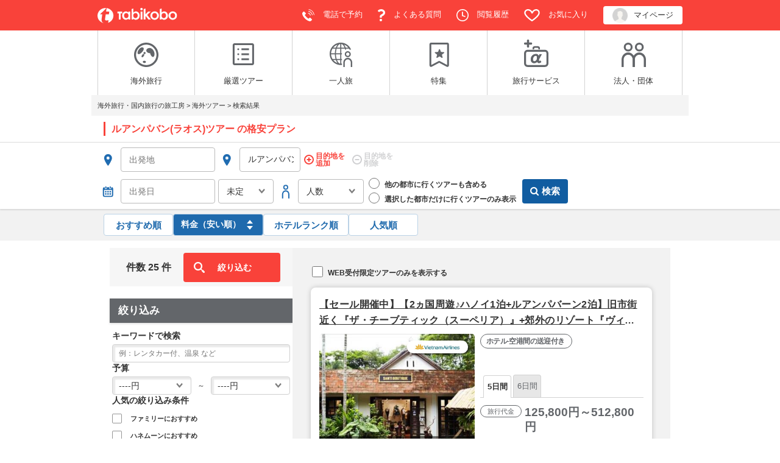

--- FILE ---
content_type: text/html; charset=utf-8
request_url: https://www.tabikobo.com/tour/tourresult?region_id=1&country_id=18&city_id=314&condition_flg=1&page=1&order=price_asc
body_size: 493
content:
<!DOCTYPE html><html lang=en><head><meta charset=utf-8><meta http-equiv=X-UA-Compatible content="IE=edge"><meta name=viewport content="width=device-width,initial-scale=1"><link rel="shortcut icon" type=image/vnd.microsoft.icon href=//cdn.tabikobo.com/tour/favicon.ico><title>海外旅行・海外ツアーを検索 | 海外旅行・海外ツアーなら「旅工房」</title><link href=//cdn.tabikobo.com/tour/css/app.9e5769e6.css rel=preload as=style><link href=//cdn.tabikobo.com/tour/css/chunk-vendors.888491c9.css rel=preload as=style><link href=//cdn.tabikobo.com/tour/js/app.f5529da5.js rel=preload as=script><link href=//cdn.tabikobo.com/tour/js/chunk-vendors.cbcd8d91.js rel=preload as=script><link href=//cdn.tabikobo.com/tour/css/chunk-vendors.888491c9.css rel=stylesheet><link href=//cdn.tabikobo.com/tour/css/app.9e5769e6.css rel=stylesheet><link rel=icon type=image/png sizes=32x32 href=//cdn.tabikobo.com/tour/ ><link rel=icon type=image/png sizes=16x16 href=//cdn.tabikobo.com/tour/ ><link rel=manifest href=//cdn.tabikobo.com/tour/manifest.json><meta name=theme-color content=#f9423a><meta name=apple-mobile-web-app-capable content=yes><meta name=apple-mobile-web-app-status-bar-style content=default><meta name=apple-mobile-web-app-title content=海外旅行なら「旅工房」><link rel=apple-touch-icon href=//cdn.tabikobo.com/tour/ ><link rel=mask-icon href=//cdn.tabikobo.com/tour/ color=#f9423a><meta name=msapplication-TileImage content=//cdn.tabikobo.com/tour/ ><meta name=msapplication-TileColor content=#000000></head><body><noscript><strong>海外旅行・海外ツアーを検索 | 海外旅行・海外ツアーなら「旅工房」</strong></noscript><div id=app></div><script src=//cdn.tabikobo.com/tour/js/chunk-vendors.cbcd8d91.js></script><script src=//cdn.tabikobo.com/tour/js/app.f5529da5.js></script></body></html>

--- FILE ---
content_type: application/javascript
request_url: https://cdn.tabikobo.com/tour/js/chunk-vendors.cbcd8d91.js
body_size: 502318
content:
(window["webpackJsonp"]=window["webpackJsonp"]||[]).push([["chunk-vendors"],{"0236":function(e,t,n){"use strict";n.d(t,"a",(function(){return a}));var r=n("26e0"),i=n("9aba");function a(e){Object(i["a"])(1,arguments);var t=Object(r["a"])(e),n=t.getFullYear(),a=t.getMonth(),o=new Date(0);return o.setFullYear(n,a+1,0),o.setHours(0,0,0,0),o.getDate()}},"03d9":function(e,t,n){"use strict";function r(e){if("string"!==typeof e||!t.GTM_ID_PATTERN.test(e))throw new Error(`GTM-ID '${e}' is not valid`)}Object.defineProperty(t,"__esModule",{value:!0}),t.assertIsGtmId=t.GTM_ID_PATTERN=void 0,t.GTM_ID_PATTERN=/^GTM-[0-9A-Z]+$/,t.assertIsGtmId=r},"052a":function(e,t){function n(e){return this.__data__.get(e)}e.exports=n},"0652":function(e,t,n){var r=n("ae68"),i=n("e2e2"),a=n("f72d");function o(e){return a(e)?r(e):i(e)}e.exports=o},"06a5":function(e,t,n){var r=n("1ec9"),i=n("659f"),a=n("4778"),o=n("c991"),s=n("9243"),l=n("c316"),u=n("dda8"),c=n("41dd"),d=1,f="[object Arguments]",p="[object Array]",h="[object Object]",v=Object.prototype,m=v.hasOwnProperty;function g(e,t,n,v,g,y){var b=l(e),w=l(t),_=b?p:s(e),x=w?p:s(t);_=_==f?h:_,x=x==f?h:x;var T=_==h,C=x==h,S=_==x;if(S&&u(e)){if(!u(t))return!1;b=!0,T=!1}if(S&&!T)return y||(y=new r),b||c(e)?i(e,t,n,v,g,y):a(e,t,_,n,v,g,y);if(!(n&d)){var E=T&&m.call(e,"__wrapped__"),O=C&&m.call(t,"__wrapped__");if(E||O){var k=E?e.value():e,$=O?t.value():t;return y||(y=new r),g(k,$,n,v,y)}}return!!S&&(y||(y=new r),o(e,t,n,v,g,y))}e.exports=g},"07d9":function(e,t,n){t.nextTick=function(e){var t=Array.prototype.slice.call(arguments);t.shift(),setTimeout((function(){e.apply(null,t)}),0)},t.platform=t.arch=t.execPath=t.title="browser",t.pid=1,t.browser=!0,t.env={},t.argv=[],t.binding=function(e){throw new Error("No such module. (Possibly not yet loaded)")},function(){var e,r="/";t.cwd=function(){return r},t.chdir=function(t){e||(e=n("a0d5")),r=e.resolve(t,r)}}(),t.exit=t.kill=t.umask=t.dlopen=t.uptime=t.memoryUsage=t.uvCounters=function(){},t.features={}},"084c":function(e,t,n){var r=n("c364");function i(e){return function(t){return r(t,e)}}e.exports=i},"090b":function(e,t,n){"use strict";Object.defineProperty(t,"__esModule",{value:!0});var r=Object.assign||function(e){for(var t=1;t<arguments.length;t++){var n=arguments[t];for(var r in n)Object.prototype.hasOwnProperty.call(n,r)&&(e[r]=n[r])}return e},i=n("425d"),a=h(i),o=n("295d"),s=n("e8f3"),l=h(s),u=n("7d06"),c=h(u),d=n("91ee"),f=h(d),p=n("a287");function h(e){return e&&e.__esModule?e:{default:e}}var v={zoom:{twoWay:!0,type:Number},pov:{twoWay:!0,type:Object,trackProperties:["pitch","heading"]},position:{twoWay:!0,type:Object,noBind:!0},pano:{twoWay:!0,type:String},motionTracking:{twoWay:!1,type:Boolean},visible:{twoWay:!0,type:Boolean,default:!0},options:{twoWay:!1,type:Object,default:function(){return{}}}},m=["closeclick","status_changed"];t.default={mixins:[l.default],props:(0,p.mappedPropsToVueProps)(v),replace:!1,methods:{resize:function(){this.$panoObject&&google.maps.event.trigger(this.$panoObject,"resize")}},provide:function(){var e=this,t=new Promise((function(t,n){e.$panoPromiseDeferred={resolve:t,reject:n}}));return{$panoPromise:t,$mapPromise:t}},computed:{finalLat:function(){return this.position&&"function"===typeof this.position.lat?this.position.lat():this.position.lat},finalLng:function(){return this.position&&"function"===typeof this.position.lng?this.position.lng():this.position.lng},finalLatLng:function(){return{lat:this.finalLat,lng:this.finalLng}}},watch:{zoom:function(e){this.$panoObject&&this.$panoObject.setZoom(e)}},mounted:function(){var e=this;return this.$gmapApiPromiseLazy().then((function(){var t=e.$refs["vue-street-view-pano"],n=r({},e.options,(0,o.getPropsValues)(e,v));return delete n.options,e.$panoObject=new google.maps.StreetViewPanorama(t,n),(0,o.bindProps)(e,e.$panoObject,v),(0,a.default)(e,e.$panoObject,m),(0,c.default)((function(t,n,r){t(),e.$panoObject.addListener("position_changed",(function(){r()&&e.$emit("position_changed",e.$panoObject.getPosition()),n()})),(0,f.default)(e,["finalLat","finalLng"],(function(){t(),e.$panoObject.setPosition(e.finalLatLng)}))})),e.$panoPromiseDeferred.resolve(e.$panoObject),e.$panoPromise})).catch((function(e){throw e}))}}},"09b2":function(e,t){var n=Object.prototype;function r(e){var t=e&&e.constructor,r="function"==typeof t&&t.prototype||n;return e===r}e.exports=r},"0a87":function(e,t,n){var r=n("e902");function i(e){return r(this.__data__,e)>-1}e.exports=i},"0b30":function(e,t,n){"use strict";n.d(t,"a",(function(){return I}));var r=n("e300"),i=n("9aba");function a(e){return Object(i["a"])(1,arguments),e instanceof Date||"object"===Object(r["a"])(e)&&"[object Date]"===Object.prototype.toString.call(e)}var o=n("26e0");function s(e){if(Object(i["a"])(1,arguments),!a(e)&&"number"!==typeof e)return!1;var t=Object(o["a"])(e);return!isNaN(Number(t))}var l=n("3f64"),u=864e5;function c(e){Object(i["a"])(1,arguments);var t=Object(o["a"])(e),n=t.getTime();t.setUTCMonth(0,1),t.setUTCHours(0,0,0,0);var r=t.getTime(),a=n-r;return Math.floor(a/u)+1}var d=n("a516"),f=n("8435"),p=n("b8f6"),h=n("f1e4");function v(e,t){var n=e<0?"-":"",r=Math.abs(e).toString();while(r.length<t)r="0"+r;return n+r}var m={y:function(e,t){var n=e.getUTCFullYear(),r=n>0?n:1-n;return v("yy"===t?r%100:r,t.length)},M:function(e,t){var n=e.getUTCMonth();return"M"===t?String(n+1):v(n+1,2)},d:function(e,t){return v(e.getUTCDate(),t.length)},a:function(e,t){var n=e.getUTCHours()/12>=1?"pm":"am";switch(t){case"a":case"aa":return n.toUpperCase();case"aaa":return n;case"aaaaa":return n[0];case"aaaa":default:return"am"===n?"a.m.":"p.m."}},h:function(e,t){return v(e.getUTCHours()%12||12,t.length)},H:function(e,t){return v(e.getUTCHours(),t.length)},m:function(e,t){return v(e.getUTCMinutes(),t.length)},s:function(e,t){return v(e.getUTCSeconds(),t.length)},S:function(e,t){var n=t.length,r=e.getUTCMilliseconds(),i=Math.floor(r*Math.pow(10,n-3));return v(i,t.length)}},g=m,y={am:"am",pm:"pm",midnight:"midnight",noon:"noon",morning:"morning",afternoon:"afternoon",evening:"evening",night:"night"},b={G:function(e,t,n){var r=e.getUTCFullYear()>0?1:0;switch(t){case"G":case"GG":case"GGG":return n.era(r,{width:"abbreviated"});case"GGGGG":return n.era(r,{width:"narrow"});case"GGGG":default:return n.era(r,{width:"wide"})}},y:function(e,t,n){if("yo"===t){var r=e.getUTCFullYear(),i=r>0?r:1-r;return n.ordinalNumber(i,{unit:"year"})}return g.y(e,t)},Y:function(e,t,n,r){var i=Object(h["a"])(e,r),a=i>0?i:1-i;if("YY"===t){var o=a%100;return v(o,2)}return"Yo"===t?n.ordinalNumber(a,{unit:"year"}):v(a,t.length)},R:function(e,t){var n=Object(f["a"])(e);return v(n,t.length)},u:function(e,t){var n=e.getUTCFullYear();return v(n,t.length)},Q:function(e,t,n){var r=Math.ceil((e.getUTCMonth()+1)/3);switch(t){case"Q":return String(r);case"QQ":return v(r,2);case"Qo":return n.ordinalNumber(r,{unit:"quarter"});case"QQQ":return n.quarter(r,{width:"abbreviated",context:"formatting"});case"QQQQQ":return n.quarter(r,{width:"narrow",context:"formatting"});case"QQQQ":default:return n.quarter(r,{width:"wide",context:"formatting"})}},q:function(e,t,n){var r=Math.ceil((e.getUTCMonth()+1)/3);switch(t){case"q":return String(r);case"qq":return v(r,2);case"qo":return n.ordinalNumber(r,{unit:"quarter"});case"qqq":return n.quarter(r,{width:"abbreviated",context:"standalone"});case"qqqqq":return n.quarter(r,{width:"narrow",context:"standalone"});case"qqqq":default:return n.quarter(r,{width:"wide",context:"standalone"})}},M:function(e,t,n){var r=e.getUTCMonth();switch(t){case"M":case"MM":return g.M(e,t);case"Mo":return n.ordinalNumber(r+1,{unit:"month"});case"MMM":return n.month(r,{width:"abbreviated",context:"formatting"});case"MMMMM":return n.month(r,{width:"narrow",context:"formatting"});case"MMMM":default:return n.month(r,{width:"wide",context:"formatting"})}},L:function(e,t,n){var r=e.getUTCMonth();switch(t){case"L":return String(r+1);case"LL":return v(r+1,2);case"Lo":return n.ordinalNumber(r+1,{unit:"month"});case"LLL":return n.month(r,{width:"abbreviated",context:"standalone"});case"LLLLL":return n.month(r,{width:"narrow",context:"standalone"});case"LLLL":default:return n.month(r,{width:"wide",context:"standalone"})}},w:function(e,t,n,r){var i=Object(p["a"])(e,r);return"wo"===t?n.ordinalNumber(i,{unit:"week"}):v(i,t.length)},I:function(e,t,n){var r=Object(d["a"])(e);return"Io"===t?n.ordinalNumber(r,{unit:"week"}):v(r,t.length)},d:function(e,t,n){return"do"===t?n.ordinalNumber(e.getUTCDate(),{unit:"date"}):g.d(e,t)},D:function(e,t,n){var r=c(e);return"Do"===t?n.ordinalNumber(r,{unit:"dayOfYear"}):v(r,t.length)},E:function(e,t,n){var r=e.getUTCDay();switch(t){case"E":case"EE":case"EEE":return n.day(r,{width:"abbreviated",context:"formatting"});case"EEEEE":return n.day(r,{width:"narrow",context:"formatting"});case"EEEEEE":return n.day(r,{width:"short",context:"formatting"});case"EEEE":default:return n.day(r,{width:"wide",context:"formatting"})}},e:function(e,t,n,r){var i=e.getUTCDay(),a=(i-r.weekStartsOn+8)%7||7;switch(t){case"e":return String(a);case"ee":return v(a,2);case"eo":return n.ordinalNumber(a,{unit:"day"});case"eee":return n.day(i,{width:"abbreviated",context:"formatting"});case"eeeee":return n.day(i,{width:"narrow",context:"formatting"});case"eeeeee":return n.day(i,{width:"short",context:"formatting"});case"eeee":default:return n.day(i,{width:"wide",context:"formatting"})}},c:function(e,t,n,r){var i=e.getUTCDay(),a=(i-r.weekStartsOn+8)%7||7;switch(t){case"c":return String(a);case"cc":return v(a,t.length);case"co":return n.ordinalNumber(a,{unit:"day"});case"ccc":return n.day(i,{width:"abbreviated",context:"standalone"});case"ccccc":return n.day(i,{width:"narrow",context:"standalone"});case"cccccc":return n.day(i,{width:"short",context:"standalone"});case"cccc":default:return n.day(i,{width:"wide",context:"standalone"})}},i:function(e,t,n){var r=e.getUTCDay(),i=0===r?7:r;switch(t){case"i":return String(i);case"ii":return v(i,t.length);case"io":return n.ordinalNumber(i,{unit:"day"});case"iii":return n.day(r,{width:"abbreviated",context:"formatting"});case"iiiii":return n.day(r,{width:"narrow",context:"formatting"});case"iiiiii":return n.day(r,{width:"short",context:"formatting"});case"iiii":default:return n.day(r,{width:"wide",context:"formatting"})}},a:function(e,t,n){var r=e.getUTCHours(),i=r/12>=1?"pm":"am";switch(t){case"a":case"aa":return n.dayPeriod(i,{width:"abbreviated",context:"formatting"});case"aaa":return n.dayPeriod(i,{width:"abbreviated",context:"formatting"}).toLowerCase();case"aaaaa":return n.dayPeriod(i,{width:"narrow",context:"formatting"});case"aaaa":default:return n.dayPeriod(i,{width:"wide",context:"formatting"})}},b:function(e,t,n){var r,i=e.getUTCHours();switch(r=12===i?y.noon:0===i?y.midnight:i/12>=1?"pm":"am",t){case"b":case"bb":return n.dayPeriod(r,{width:"abbreviated",context:"formatting"});case"bbb":return n.dayPeriod(r,{width:"abbreviated",context:"formatting"}).toLowerCase();case"bbbbb":return n.dayPeriod(r,{width:"narrow",context:"formatting"});case"bbbb":default:return n.dayPeriod(r,{width:"wide",context:"formatting"})}},B:function(e,t,n){var r,i=e.getUTCHours();switch(r=i>=17?y.evening:i>=12?y.afternoon:i>=4?y.morning:y.night,t){case"B":case"BB":case"BBB":return n.dayPeriod(r,{width:"abbreviated",context:"formatting"});case"BBBBB":return n.dayPeriod(r,{width:"narrow",context:"formatting"});case"BBBB":default:return n.dayPeriod(r,{width:"wide",context:"formatting"})}},h:function(e,t,n){if("ho"===t){var r=e.getUTCHours()%12;return 0===r&&(r=12),n.ordinalNumber(r,{unit:"hour"})}return g.h(e,t)},H:function(e,t,n){return"Ho"===t?n.ordinalNumber(e.getUTCHours(),{unit:"hour"}):g.H(e,t)},K:function(e,t,n){var r=e.getUTCHours()%12;return"Ko"===t?n.ordinalNumber(r,{unit:"hour"}):v(r,t.length)},k:function(e,t,n){var r=e.getUTCHours();return 0===r&&(r=24),"ko"===t?n.ordinalNumber(r,{unit:"hour"}):v(r,t.length)},m:function(e,t,n){return"mo"===t?n.ordinalNumber(e.getUTCMinutes(),{unit:"minute"}):g.m(e,t)},s:function(e,t,n){return"so"===t?n.ordinalNumber(e.getUTCSeconds(),{unit:"second"}):g.s(e,t)},S:function(e,t){return g.S(e,t)},X:function(e,t,n,r){var i=r._originalDate||e,a=i.getTimezoneOffset();if(0===a)return"Z";switch(t){case"X":return _(a);case"XXXX":case"XX":return x(a);case"XXXXX":case"XXX":default:return x(a,":")}},x:function(e,t,n,r){var i=r._originalDate||e,a=i.getTimezoneOffset();switch(t){case"x":return _(a);case"xxxx":case"xx":return x(a);case"xxxxx":case"xxx":default:return x(a,":")}},O:function(e,t,n,r){var i=r._originalDate||e,a=i.getTimezoneOffset();switch(t){case"O":case"OO":case"OOO":return"GMT"+w(a,":");case"OOOO":default:return"GMT"+x(a,":")}},z:function(e,t,n,r){var i=r._originalDate||e,a=i.getTimezoneOffset();switch(t){case"z":case"zz":case"zzz":return"GMT"+w(a,":");case"zzzz":default:return"GMT"+x(a,":")}},t:function(e,t,n,r){var i=r._originalDate||e,a=Math.floor(i.getTime()/1e3);return v(a,t.length)},T:function(e,t,n,r){var i=r._originalDate||e,a=i.getTime();return v(a,t.length)}};function w(e,t){var n=e>0?"-":"+",r=Math.abs(e),i=Math.floor(r/60),a=r%60;if(0===a)return n+String(i);var o=t||"";return n+String(i)+o+v(a,2)}function _(e,t){if(e%60===0){var n=e>0?"-":"+";return n+v(Math.abs(e)/60,2)}return x(e,t)}function x(e,t){var n=t||"",r=e>0?"-":"+",i=Math.abs(e),a=v(Math.floor(i/60),2),o=v(i%60,2);return r+a+n+o}var T=b,C=n("5334"),S=n("9e36"),E=n("d578"),O=n("3752"),k=n("9e7f"),$=n("ac3b"),j=/[yYQqMLwIdDecihHKkms]o|(\w)\1*|''|'(''|[^'])+('|$)|./g,P=/P+p+|P+|p+|''|'(''|[^'])+('|$)|./g,M=/^'([^]*?)'?$/,A=/''/g,D=/[a-zA-Z]/;function I(e,t,n){var r,a,u,c,d,f,p,h,v,m,g,y,b,w,_,x,M,A;Object(i["a"])(2,arguments);var I=String(t),z=Object(k["a"])(),N=null!==(r=null!==(a=null===n||void 0===n?void 0:n.locale)&&void 0!==a?a:z.locale)&&void 0!==r?r:$["a"],R=Object(O["a"])(null!==(u=null!==(c=null!==(d=null!==(f=null===n||void 0===n?void 0:n.firstWeekContainsDate)&&void 0!==f?f:null===n||void 0===n||null===(p=n.locale)||void 0===p||null===(h=p.options)||void 0===h?void 0:h.firstWeekContainsDate)&&void 0!==d?d:z.firstWeekContainsDate)&&void 0!==c?c:null===(v=z.locale)||void 0===v||null===(m=v.options)||void 0===m?void 0:m.firstWeekContainsDate)&&void 0!==u?u:1);if(!(R>=1&&R<=7))throw new RangeError("firstWeekContainsDate must be between 1 and 7 inclusively");var B=Object(O["a"])(null!==(g=null!==(y=null!==(b=null!==(w=null===n||void 0===n?void 0:n.weekStartsOn)&&void 0!==w?w:null===n||void 0===n||null===(_=n.locale)||void 0===_||null===(x=_.options)||void 0===x?void 0:x.weekStartsOn)&&void 0!==b?b:z.weekStartsOn)&&void 0!==y?y:null===(M=z.locale)||void 0===M||null===(A=M.options)||void 0===A?void 0:A.weekStartsOn)&&void 0!==g?g:0);if(!(B>=0&&B<=6))throw new RangeError("weekStartsOn must be between 0 and 6 inclusively");if(!N.localize)throw new RangeError("locale must contain localize property");if(!N.formatLong)throw new RangeError("locale must contain formatLong property");var U=Object(o["a"])(e);if(!s(U))throw new RangeError("Invalid time value");var H=Object(S["a"])(U),W=Object(l["a"])(U,H),F={firstWeekContainsDate:R,weekStartsOn:B,locale:N,_originalDate:U},G=I.match(P).map((function(e){var t=e[0];if("p"===t||"P"===t){var n=C["a"][t];return n(e,N.formatLong)}return e})).join("").match(j).map((function(r){if("''"===r)return"'";var i=r[0];if("'"===i)return L(r);var a=T[i];if(a)return null!==n&&void 0!==n&&n.useAdditionalWeekYearTokens||!Object(E["b"])(r)||Object(E["c"])(r,t,String(e)),null!==n&&void 0!==n&&n.useAdditionalDayOfYearTokens||!Object(E["a"])(r)||Object(E["c"])(r,t,String(e)),a(W,r,N.localize,F);if(i.match(D))throw new RangeError("Format string contains an unescaped latin alphabet character `"+i+"`");return r})).join("");return G}function L(e){var t=e.match(M);return t?t[1].replace(A,"'"):e}},"0c04":function(e,t,n){"use strict";Object.defineProperty(t,"__esModule",{value:!0});var r=n("a287"),i=a(r);function a(e){return e&&e.__esModule?e:{default:e}}var o={center:{type:Object,twoWay:!0,required:!0},radius:{type:Number,twoWay:!0},draggable:{type:Boolean,default:!1},editable:{type:Boolean,default:!1},options:{type:Object,twoWay:!1}},s=["click","dblclick","drag","dragend","dragstart","mousedown","mousemove","mouseout","mouseover","mouseup","rightclick"];t.default=(0,i.default)({mappedProps:o,name:"circle",ctr:function(){return google.maps.Circle},events:s})},"0de6":function(e,t,n){},"0e19":function(e,t,n){var r=n("4b2c"),i=n("2822"),a=n("907a"),o="[object Null]",s="[object Undefined]",l=r?r.toStringTag:void 0;function u(e){return null==e?void 0===e?s:o:l&&l in Object(e)?i(e):a(e)}e.exports=u},"0e30":function(e,t){function n(){return!1}e.exports=n},"0ee5e":function(e,t){function n(e,t,n,r){var i=e.length,a=n+(r?1:-1);while(r?a--:++a<i)if(t(e[a],a,e))return a;return-1}e.exports=n},"0f71":function(e,t,n){"use strict";n("e797")},1030:function(e,t,n){"use strict";n.d(t,"a",(function(){return a}));var r=n("f4cb"),i=n("9aba");function a(e,t){Object(i["a"])(2,arguments);var n=Object(r["a"])(e),a=Object(r["a"])(t);return n.getTime()===a.getTime()}},"108e":function(e,t){function n(e){return function(t){return null==t?void 0:t[e]}}e.exports=n},1386:function(e,t){function n(e){var t=this.__data__,n=t["delete"](e);return this.size=t.size,n}e.exports=n},"13f6":function(e,t,n){(function(t){var n="Expected a function",r=NaN,i="[object Symbol]",a=/^\s+|\s+$/g,o=/^[-+]0x[0-9a-f]+$/i,s=/^0b[01]+$/i,l=/^0o[0-7]+$/i,u=parseInt,c="object"==typeof t&&t&&t.Object===Object&&t,d="object"==typeof self&&self&&self.Object===Object&&self,f=c||d||Function("return this")(),p=Object.prototype,h=p.toString,v=Math.max,m=Math.min,g=function(){return f.Date.now()};function y(e,t,r){var i,a,o,s,l,u,c=0,d=!1,f=!1,p=!0;if("function"!=typeof e)throw new TypeError(n);function h(t){var n=i,r=a;return i=a=void 0,c=t,s=e.apply(r,n),s}function y(e){return c=e,l=setTimeout(T,t),d?h(e):s}function w(e){var n=e-u,r=e-c,i=t-n;return f?m(i,o-r):i}function _(e){var n=e-u,r=e-c;return void 0===u||n>=t||n<0||f&&r>=o}function T(){var e=g();if(_(e))return C(e);l=setTimeout(T,w(e))}function C(e){return l=void 0,p&&i?h(e):(i=a=void 0,s)}function S(){void 0!==l&&clearTimeout(l),c=0,i=u=a=l=void 0}function E(){return void 0===l?s:C(g())}function O(){var e=g(),n=_(e);if(i=arguments,a=this,u=e,n){if(void 0===l)return y(u);if(f)return l=setTimeout(T,t),h(u)}return void 0===l&&(l=setTimeout(T,t)),s}return t=x(t)||0,b(r)&&(d=!!r.leading,f="maxWait"in r,o=f?v(x(r.maxWait)||0,t):o,p="trailing"in r?!!r.trailing:p),O.cancel=S,O.flush=E,O}function b(e){var t=typeof e;return!!e&&("object"==t||"function"==t)}function w(e){return!!e&&"object"==typeof e}function _(e){return"symbol"==typeof e||w(e)&&h.call(e)==i}function x(e){if("number"==typeof e)return e;if(_(e))return r;if(b(e)){var t="function"==typeof e.valueOf?e.valueOf():e;e=b(t)?t+"":t}if("string"!=typeof e)return 0===e?e:+e;e=e.replace(a,"");var n=s.test(e);return n||l.test(e)?u(e.slice(2),n?2:8):o.test(e)?r:+e}e.exports=y}).call(this,n("7d15"))},"1bd4":function(e,t,n){"use strict";Object.defineProperty(t,"__esModule",{value:!0}),t.loadScript=t.hasScript=t.GtmSupport=t.GTM_ID_PATTERN=t.assertIsGtmId=void 0;var r=n("03d9");Object.defineProperty(t,"assertIsGtmId",{enumerable:!0,get:function(){return r.assertIsGtmId}}),Object.defineProperty(t,"GTM_ID_PATTERN",{enumerable:!0,get:function(){return r.GTM_ID_PATTERN}});var i=n("ecf8");Object.defineProperty(t,"GtmSupport",{enumerable:!0,get:function(){return i.GtmSupport}});var a=n("9b89");Object.defineProperty(t,"hasScript",{enumerable:!0,get:function(){return a.hasScript}}),Object.defineProperty(t,"loadScript",{enumerable:!0,get:function(){return a.loadScript}})},"1cc3":function(e,t,n){"use strict";n.d(t,"a",(function(){return a}));var r=n("26e0"),i=n("9aba");function a(e){Object(i["a"])(1,arguments);var t=1,n=Object(r["a"])(e),a=n.getUTCDay(),o=(a<t?7:0)+a-t;return n.setUTCDate(n.getUTCDate()-o),n.setUTCHours(0,0,0,0),n}},"1d8a":function(e,t,n){"use strict";n.d(t,"a",(function(){return s}));var r=n("9e36"),i=n("f4cb"),a=n("9aba"),o=864e5;function s(e,t){Object(a["a"])(2,arguments);var n=Object(i["a"])(e),s=Object(i["a"])(t),l=n.getTime()-Object(r["a"])(n),u=s.getTime()-Object(r["a"])(s);return Math.round((l-u)/o)}},"1e8a":function(e,t,n){"use strict";n.r(t),function(e){n.d(t,"Headers",(function(){return d})),n.d(t,"Request",(function(){return _})),n.d(t,"Response",(function(){return C})),n.d(t,"DOMException",(function(){return E})),n.d(t,"fetch",(function(){return O}));var r="undefined"!==typeof globalThis&&globalThis||"undefined"!==typeof self&&self||"undefined"!==typeof e&&e||{},i={searchParams:"URLSearchParams"in r,iterable:"Symbol"in r&&"iterator"in Symbol,blob:"FileReader"in r&&"Blob"in r&&function(){try{return new Blob,!0}catch(e){return!1}}(),formData:"FormData"in r,arrayBuffer:"ArrayBuffer"in r};function a(e){return e&&DataView.prototype.isPrototypeOf(e)}if(i.arrayBuffer)var o=["[object Int8Array]","[object Uint8Array]","[object Uint8ClampedArray]","[object Int16Array]","[object Uint16Array]","[object Int32Array]","[object Uint32Array]","[object Float32Array]","[object Float64Array]"],s=ArrayBuffer.isView||function(e){return e&&o.indexOf(Object.prototype.toString.call(e))>-1};function l(e){if("string"!==typeof e&&(e=String(e)),/[^a-z0-9\-#$%&'*+.^_`|~!]/i.test(e)||""===e)throw new TypeError('Invalid character in header field name: "'+e+'"');return e.toLowerCase()}function u(e){return"string"!==typeof e&&(e=String(e)),e}function c(e){var t={next:function(){var t=e.shift();return{done:void 0===t,value:t}}};return i.iterable&&(t[Symbol.iterator]=function(){return t}),t}function d(e){this.map={},e instanceof d?e.forEach((function(e,t){this.append(t,e)}),this):Array.isArray(e)?e.forEach((function(e){if(2!=e.length)throw new TypeError("Headers constructor: expected name/value pair to be length 2, found"+e.length);this.append(e[0],e[1])}),this):e&&Object.getOwnPropertyNames(e).forEach((function(t){this.append(t,e[t])}),this)}function f(e){if(!e._noBody)return e.bodyUsed?Promise.reject(new TypeError("Already read")):void(e.bodyUsed=!0)}function p(e){return new Promise((function(t,n){e.onload=function(){t(e.result)},e.onerror=function(){n(e.error)}}))}function h(e){var t=new FileReader,n=p(t);return t.readAsArrayBuffer(e),n}function v(e){var t=new FileReader,n=p(t),r=/charset=([A-Za-z0-9_-]+)/.exec(e.type),i=r?r[1]:"utf-8";return t.readAsText(e,i),n}function m(e){for(var t=new Uint8Array(e),n=new Array(t.length),r=0;r<t.length;r++)n[r]=String.fromCharCode(t[r]);return n.join("")}function g(e){if(e.slice)return e.slice(0);var t=new Uint8Array(e.byteLength);return t.set(new Uint8Array(e)),t.buffer}function y(){return this.bodyUsed=!1,this._initBody=function(e){this.bodyUsed=this.bodyUsed,this._bodyInit=e,e?"string"===typeof e?this._bodyText=e:i.blob&&Blob.prototype.isPrototypeOf(e)?this._bodyBlob=e:i.formData&&FormData.prototype.isPrototypeOf(e)?this._bodyFormData=e:i.searchParams&&URLSearchParams.prototype.isPrototypeOf(e)?this._bodyText=e.toString():i.arrayBuffer&&i.blob&&a(e)?(this._bodyArrayBuffer=g(e.buffer),this._bodyInit=new Blob([this._bodyArrayBuffer])):i.arrayBuffer&&(ArrayBuffer.prototype.isPrototypeOf(e)||s(e))?this._bodyArrayBuffer=g(e):this._bodyText=e=Object.prototype.toString.call(e):(this._noBody=!0,this._bodyText=""),this.headers.get("content-type")||("string"===typeof e?this.headers.set("content-type","text/plain;charset=UTF-8"):this._bodyBlob&&this._bodyBlob.type?this.headers.set("content-type",this._bodyBlob.type):i.searchParams&&URLSearchParams.prototype.isPrototypeOf(e)&&this.headers.set("content-type","application/x-www-form-urlencoded;charset=UTF-8"))},i.blob&&(this.blob=function(){var e=f(this);if(e)return e;if(this._bodyBlob)return Promise.resolve(this._bodyBlob);if(this._bodyArrayBuffer)return Promise.resolve(new Blob([this._bodyArrayBuffer]));if(this._bodyFormData)throw new Error("could not read FormData body as blob");return Promise.resolve(new Blob([this._bodyText]))}),this.arrayBuffer=function(){if(this._bodyArrayBuffer){var e=f(this);return e||(ArrayBuffer.isView(this._bodyArrayBuffer)?Promise.resolve(this._bodyArrayBuffer.buffer.slice(this._bodyArrayBuffer.byteOffset,this._bodyArrayBuffer.byteOffset+this._bodyArrayBuffer.byteLength)):Promise.resolve(this._bodyArrayBuffer))}if(i.blob)return this.blob().then(h);throw new Error("could not read as ArrayBuffer")},this.text=function(){var e=f(this);if(e)return e;if(this._bodyBlob)return v(this._bodyBlob);if(this._bodyArrayBuffer)return Promise.resolve(m(this._bodyArrayBuffer));if(this._bodyFormData)throw new Error("could not read FormData body as text");return Promise.resolve(this._bodyText)},i.formData&&(this.formData=function(){return this.text().then(x)}),this.json=function(){return this.text().then(JSON.parse)},this}d.prototype.append=function(e,t){e=l(e),t=u(t);var n=this.map[e];this.map[e]=n?n+", "+t:t},d.prototype["delete"]=function(e){delete this.map[l(e)]},d.prototype.get=function(e){return e=l(e),this.has(e)?this.map[e]:null},d.prototype.has=function(e){return this.map.hasOwnProperty(l(e))},d.prototype.set=function(e,t){this.map[l(e)]=u(t)},d.prototype.forEach=function(e,t){for(var n in this.map)this.map.hasOwnProperty(n)&&e.call(t,this.map[n],n,this)},d.prototype.keys=function(){var e=[];return this.forEach((function(t,n){e.push(n)})),c(e)},d.prototype.values=function(){var e=[];return this.forEach((function(t){e.push(t)})),c(e)},d.prototype.entries=function(){var e=[];return this.forEach((function(t,n){e.push([n,t])})),c(e)},i.iterable&&(d.prototype[Symbol.iterator]=d.prototype.entries);var b=["CONNECT","DELETE","GET","HEAD","OPTIONS","PATCH","POST","PUT","TRACE"];function w(e){var t=e.toUpperCase();return b.indexOf(t)>-1?t:e}function _(e,t){if(!(this instanceof _))throw new TypeError('Please use the "new" operator, this DOM object constructor cannot be called as a function.');t=t||{};var n=t.body;if(e instanceof _){if(e.bodyUsed)throw new TypeError("Already read");this.url=e.url,this.credentials=e.credentials,t.headers||(this.headers=new d(e.headers)),this.method=e.method,this.mode=e.mode,this.signal=e.signal,n||null==e._bodyInit||(n=e._bodyInit,e.bodyUsed=!0)}else this.url=String(e);if(this.credentials=t.credentials||this.credentials||"same-origin",!t.headers&&this.headers||(this.headers=new d(t.headers)),this.method=w(t.method||this.method||"GET"),this.mode=t.mode||this.mode||null,this.signal=t.signal||this.signal||function(){if("AbortController"in r){var e=new AbortController;return e.signal}}(),this.referrer=null,("GET"===this.method||"HEAD"===this.method)&&n)throw new TypeError("Body not allowed for GET or HEAD requests");if(this._initBody(n),("GET"===this.method||"HEAD"===this.method)&&("no-store"===t.cache||"no-cache"===t.cache)){var i=/([?&])_=[^&]*/;if(i.test(this.url))this.url=this.url.replace(i,"$1_="+(new Date).getTime());else{var a=/\?/;this.url+=(a.test(this.url)?"&":"?")+"_="+(new Date).getTime()}}}function x(e){var t=new FormData;return e.trim().split("&").forEach((function(e){if(e){var n=e.split("="),r=n.shift().replace(/\+/g," "),i=n.join("=").replace(/\+/g," ");t.append(decodeURIComponent(r),decodeURIComponent(i))}})),t}function T(e){var t=new d,n=e.replace(/\r?\n[\t ]+/g," ");return n.split("\r").map((function(e){return 0===e.indexOf("\n")?e.substr(1,e.length):e})).forEach((function(e){var n=e.split(":"),r=n.shift().trim();if(r){var i=n.join(":").trim();try{t.append(r,i)}catch(a){console.warn("Response "+a.message)}}})),t}function C(e,t){if(!(this instanceof C))throw new TypeError('Please use the "new" operator, this DOM object constructor cannot be called as a function.');if(t||(t={}),this.type="default",this.status=void 0===t.status?200:t.status,this.status<200||this.status>599)throw new RangeError("Failed to construct 'Response': The status provided (0) is outside the range [200, 599].");this.ok=this.status>=200&&this.status<300,this.statusText=void 0===t.statusText?"":""+t.statusText,this.headers=new d(t.headers),this.url=t.url||"",this._initBody(e)}_.prototype.clone=function(){return new _(this,{body:this._bodyInit})},y.call(_.prototype),y.call(C.prototype),C.prototype.clone=function(){return new C(this._bodyInit,{status:this.status,statusText:this.statusText,headers:new d(this.headers),url:this.url})},C.error=function(){var e=new C(null,{status:200,statusText:""});return e.status=0,e.type="error",e};var S=[301,302,303,307,308];C.redirect=function(e,t){if(-1===S.indexOf(t))throw new RangeError("Invalid status code");return new C(null,{status:t,headers:{location:e}})};var E=r.DOMException;try{new E}catch(k){E=function(e,t){this.message=e,this.name=t;var n=Error(e);this.stack=n.stack},E.prototype=Object.create(Error.prototype),E.prototype.constructor=E}function O(e,t){return new Promise((function(n,a){var o=new _(e,t);if(o.signal&&o.signal.aborted)return a(new E("Aborted","AbortError"));var s=new XMLHttpRequest;function c(){s.abort()}function f(e){try{return""===e&&r.location.href?r.location.href:e}catch(t){return e}}if(s.onload=function(){var e={status:s.status,statusText:s.statusText,headers:T(s.getAllResponseHeaders()||"")};e.url="responseURL"in s?s.responseURL:e.headers.get("X-Request-URL");var t="response"in s?s.response:s.responseText;setTimeout((function(){n(new C(t,e))}),0)},s.onerror=function(){setTimeout((function(){a(new TypeError("Network request failed"))}),0)},s.ontimeout=function(){setTimeout((function(){a(new TypeError("Network request failed"))}),0)},s.onabort=function(){setTimeout((function(){a(new E("Aborted","AbortError"))}),0)},s.open(o.method,f(o.url),!0),"include"===o.credentials?s.withCredentials=!0:"omit"===o.credentials&&(s.withCredentials=!1),"responseType"in s&&(i.blob?s.responseType="blob":i.arrayBuffer&&(s.responseType="arraybuffer")),t&&"object"===typeof t.headers&&!(t.headers instanceof d||r.Headers&&t.headers instanceof r.Headers)){var p=[];Object.getOwnPropertyNames(t.headers).forEach((function(e){p.push(l(e)),s.setRequestHeader(e,u(t.headers[e]))})),o.headers.forEach((function(e,t){-1===p.indexOf(t)&&s.setRequestHeader(t,e)}))}else o.headers.forEach((function(e,t){s.setRequestHeader(t,e)}));o.signal&&(o.signal.addEventListener("abort",c),s.onreadystatechange=function(){4===s.readyState&&o.signal.removeEventListener("abort",c)}),s.send("undefined"===typeof o._bodyInit?null:o._bodyInit)}))}O.polyfill=!0,r.fetch||(r.fetch=O,r.Headers=d,r.Request=_,r.Response=C)}.call(this,n("7d15"))},"1ec9":function(e,t,n){var r=n("fa8a"),i=n("44d9"),a=n("1386"),o=n("052a"),s=n("2fab"),l=n("e3f8");function u(e){var t=this.__data__=new r(e);this.size=t.size}u.prototype.clear=i,u.prototype["delete"]=a,u.prototype.get=o,u.prototype.has=s,u.prototype.set=l,e.exports=u},"1fce":function(e,t){function n(e,t){var n=-1,r=null==e?0:e.length,i=Array(r);while(++n<r)i[n]=t(e[n],n,e);return i}e.exports=n},"201b":function(e,t,n){var r=n("7bdd"),i="object"==typeof self&&self&&self.Object===Object&&self,a=r||i||Function("return this")();e.exports=a},"202d":function(e,t,n){var r=n("7e33"),i=n("5ff4");function a(e,t,n){var a=t&&n||0;"string"==typeof e&&(t="binary"===e?new Array(16):null,e=null),e=e||{};var o=e.random||(e.rng||r)();if(o[6]=15&o[6]|64,o[8]=63&o[8]|128,t)for(var s=0;s<16;++s)t[a+s]=o[s];return t||i(o)}e.exports=a},"212d":function(e,t,n){var r=n("bf10"),i=n("201b"),a=r(i,"Promise");e.exports=a},2241:function(e,t,n){"use strict";Object.defineProperty(t,"__esModule",{value:!0});var r=function(){function e(e,t){var n=[],r=!0,i=!1,a=void 0;try{for(var o,s=e[Symbol.iterator]();!(r=(o=s.next()).done);r=!0)if(n.push(o.value),t&&n.length===t)break}catch(l){i=!0,a=l}finally{try{!r&&s["return"]&&s["return"]()}finally{if(i)throw a}}return n}return function(t,n){if(Array.isArray(t))return t;if(Symbol.iterator in Object(t))return e(t,n);throw new TypeError("Invalid attempt to destructure non-iterable instance")}}(),i=n("a287"),a=o(i);function o(e){return e&&e.__esModule?e:{default:e}}var s={draggable:{type:Boolean},editable:{type:Boolean},options:{twoWay:!1,type:Object},path:{type:Array,twoWay:!0}},l=["click","dblclick","drag","dragend","dragstart","mousedown","mousemove","mouseout","mouseover","mouseup","rightclick"];t.default=(0,a.default)({mappedProps:s,props:{deepWatch:{type:Boolean,default:!1}},events:l,name:"polyline",ctr:function(){return google.maps.Polyline},afterCreate:function(){var e=this,t=function(){};this.$watch("path",(function(n){if(n){t(),e.$polylineObject.setPath(n);var i=e.$polylineObject.getPath(),a=[],o=function(){e.$emit("path_changed",e.$polylineObject.getPath())};a.push([i,i.addListener("insert_at",o)]),a.push([i,i.addListener("remove_at",o)]),a.push([i,i.addListener("set_at",o)]),t=function(){a.map((function(e){var t=r(e,2),n=(t[0],t[1]);return google.maps.event.removeListener(n)}))}}}),{deep:this.deepWatch,immediate:!0})}})},2419:function(e,t,n){var r=n("872c"),i=n("aa31"),a=n("7049");function o(e){var t=-1,n=null==e?0:e.length;this.__data__=new r;while(++t<n)this.add(e[t])}o.prototype.add=o.prototype.push=i,o.prototype.has=a,e.exports=o},"24da":function(e,t,n){var r=n("e942");function i(e,t){var n=e.__data__;return r(t)?n["string"==typeof t?"string":"hash"]:n.map}e.exports=i},2589:function(e,t){function n(e,t){return null!=e&&t in Object(e)}e.exports=n},"25c2":function(e,t,n){var r=n("4b2c"),i=n("1fce"),a=n("c316"),o=n("6bcf"),s=1/0,l=r?r.prototype:void 0,u=l?l.toString:void 0;function c(e){if("string"==typeof e)return e;if(a(e))return i(e,c)+"";if(o(e))return u?u.call(e):"";var t=e+"";return"0"==t&&1/e==-s?"-0":t}e.exports=c},"26e0":function(e,t,n){"use strict";n.d(t,"a",(function(){return a}));var r=n("e300"),i=n("9aba");function a(e){Object(i["a"])(1,arguments);var t=Object.prototype.toString.call(e);return e instanceof Date||"object"===Object(r["a"])(e)&&"[object Date]"===t?new Date(e.getTime()):"number"===typeof e||"[object Number]"===t?new Date(e):("string"!==typeof e&&"[object String]"!==t||"undefined"===typeof console||(console.warn("Starting with v2.0.0-beta.1 date-fns doesn't accept strings as date arguments. Please use `parseISO` to parse strings. See: https://github.com/date-fns/date-fns/blob/master/docs/upgradeGuide.md#string-arguments"),console.warn((new Error).stack)),new Date(NaN))}},"280a":function(e,t,n){var r=n("3584"),i=n("daca"),a=n("356f"),o=n("8bb9"),s=n("fad0"),l=n("d12b"),u=n("629b"),c=1,d=2;function f(e,t){return o(e)&&s(t)?l(u(e),t):function(n){var o=i(n,e);return void 0===o&&o===t?a(n,e):r(t,o,c|d)}}e.exports=f},2822:function(e,t,n){var r=n("4b2c"),i=Object.prototype,a=i.hasOwnProperty,o=i.toString,s=r?r.toStringTag:void 0;function l(e){var t=a.call(e,s),n=e[s];try{e[s]=void 0;var r=!0}catch(l){}var i=o.call(e);return r&&(t?e[s]=n:delete e[s]),i}e.exports=l},"295d":function(e,t,n){"use strict";Object.defineProperty(t,"__esModule",{value:!0}),t.getPropsValues=s,t.bindProps=l;var r=n("91ee"),i=a(r);function a(e){return e&&e.__esModule?e:{default:e}}function o(e){return e.charAt(0).toUpperCase()+e.slice(1)}function s(e,t){return Object.keys(t).reduce((function(t,n){return void 0!==e[n]&&(t[n]=e[n]),t}),{})}function l(e,t,n){var r=function(r){var a=n[r],s=a.twoWay,l=a.type,u=a.trackProperties,c=a.noBind;if(c)return"continue";var d="set"+o(r),f="get"+o(r),p=r.toLowerCase()+"_changed",h=e[r];if("undefined"===typeof t[d])throw new Error(d+" is not a method of (the Maps object corresponding to) "+e.$options._componentTag);l===Object&&u?(0,i.default)(e,u.map((function(e){return r+"."+e})),(function(){t[d](e[r])}),void 0!==e[r]):e.$watch(r,(function(){var n=e[r];t[d](n)}),{immediate:"undefined"!==typeof h,deep:l===Object}),s&&(e.$gmapOptions.autobindAllEvents||e.$listeners[p])&&t.addListener(p,(function(){e.$emit(p,t[f]())}))};for(var a in n)r(a)}},"2b59":function(e,t,n){"use strict";Object.defineProperty(t,"__esModule",{value:!0});var r=n("a287"),i=a(r);function a(e){return e&&e.__esModule?e:{default:e}}var o={animation:{twoWay:!0,type:Number},attribution:{type:Object},clickable:{type:Boolean,twoWay:!0,default:!0},cursor:{type:String,twoWay:!0},draggable:{type:Boolean,twoWay:!0,default:!1},icon:{twoWay:!0},label:{},opacity:{type:Number,default:1},options:{type:Object},place:{type:Object},position:{type:Object,twoWay:!0},shape:{type:Object,twoWay:!0},title:{type:String,twoWay:!0},zIndex:{type:Number,twoWay:!0},visible:{twoWay:!0,default:!0}},s=["click","rightclick","dblclick","drag","dragstart","dragend","mouseup","mousedown","mouseover","mouseout"];t.default=(0,i.default)({mappedProps:o,events:s,name:"marker",ctr:function(){return google.maps.Marker},inject:{$clusterPromise:{default:null}},render:function(e){return this.$slots.default&&0!==this.$slots.default.length?1===this.$slots.default.length?this.$slots.default[0]:e("div",this.$slots.default):""},destroyed:function(){this.$markerObject&&(this.$clusterObject?this.$clusterObject.removeMarker(this.$markerObject,!0):this.$markerObject.setMap(null))},beforeCreate:function(e){return this.$clusterPromise&&(e.map=null),this.$clusterPromise},afterCreate:function(e){var t=this;this.$clusterPromise&&this.$clusterPromise.then((function(n){n.addMarker(e),t.$clusterObject=n}))}})},"2be6":function(e,t,n){"use strict";function r(e,t,n,r,i,a,o,s){var l,u="function"===typeof e?e.options:e;if(t&&(u.render=t,u.staticRenderFns=n,u._compiled=!0),r&&(u.functional=!0),a&&(u._scopeId="data-v-"+a),o?(l=function(e){e=e||this.$vnode&&this.$vnode.ssrContext||this.parent&&this.parent.$vnode&&this.parent.$vnode.ssrContext,e||"undefined"===typeof __VUE_SSR_CONTEXT__||(e=__VUE_SSR_CONTEXT__),i&&i.call(this,e),e&&e._registeredComponents&&e._registeredComponents.add(o)},u._ssrRegister=l):i&&(l=s?function(){i.call(this,(u.functional?this.parent:this).$root.$options.shadowRoot)}:i),l)if(u.functional){u._injectStyles=l;var c=u.render;u.render=function(e,t){return l.call(t),c(e,t)}}else{var d=u.beforeCreate;u.beforeCreate=d?[].concat(d,l):[l]}return{exports:e,options:u}}n.d(t,"a",(function(){return r}))},"2f33":function(e,t,n){var r=n("e902");function i(e,t){var n=this.__data__,i=r(n,e);return i<0?(++this.size,n.push([e,t])):n[i][1]=t,this}e.exports=i},"2fab":function(e,t){function n(e){return this.__data__.has(e)}e.exports=n},"306e":function(e,t,n){"use strict";Object.defineProperty(t,"__esModule",{value:!0});var r=Object.assign||function(e){for(var t=1;t<arguments.length;t++){var n=arguments[t];for(var r in n)Object.prototype.hasOwnProperty.call(n,r)&&(e[r]=n[r])}return e},i=n("295d"),a=n("6ded"),o=l(a),s=n("a287");function l(e){return e&&e.__esModule?e:{default:e}}var u={bounds:{type:Object},componentRestrictions:{type:Object,noBind:!0},types:{type:Array,default:function(){return[]}}},c={selectFirstOnEnter:{required:!1,type:Boolean,default:!1},options:{type:Object}};t.default={mounted:function(){var e=this;this.$gmapApiPromiseLazy().then((function(){if(e.selectFirstOnEnter&&(0,o.default)(e.$refs.input),"function"!==typeof google.maps.places.Autocomplete)throw new Error("google.maps.places.Autocomplete is undefined. Did you add 'places' to libraries when loading Google Maps?");var t=r({},(0,i.getPropsValues)(e,u),e.options);e.$autocomplete=new google.maps.places.Autocomplete(e.$refs.input,t),(0,i.bindProps)(e,e.$autocomplete,u),e.$watch("componentRestrictions",(function(t){void 0!==t&&e.$autocomplete.setComponentRestrictions(t)})),e.$autocomplete.addListener("place_changed",(function(){e.$emit("place_changed",e.$autocomplete.getPlace())}))}))},props:r({},(0,s.mappedPropsToVueProps)(u),c)}},3138:function(e,t,n){},"356c":function(e,t,n){"use strict";var r=this&&this.__assign||function(){return r=Object.assign||function(e){for(var t,n=1,r=arguments.length;n<r;n++)for(var i in t=arguments[n],t)Object.prototype.hasOwnProperty.call(t,i)&&(e[i]=t[i]);return e},r.apply(this,arguments)},i=this&&this.__awaiter||function(e,t,n,r){function i(e){return e instanceof n?e:new n((function(t){t(e)}))}return new(n||(n=Promise))((function(n,a){function o(e){try{l(r.next(e))}catch(t){a(t)}}function s(e){try{l(r["throw"](e))}catch(t){a(t)}}function l(e){e.done?n(e.value):i(e.value).then(o,s)}l((r=r.apply(e,t||[])).next())}))},a=this&&this.__generator||function(e,t){var n,r,i,a,o={label:0,sent:function(){if(1&i[0])throw i[1];return i[1]},trys:[],ops:[]};return a={next:s(0),throw:s(1),return:s(2)},"function"===typeof Symbol&&(a[Symbol.iterator]=function(){return this}),a;function s(e){return function(t){return l([e,t])}}function l(a){if(n)throw new TypeError("Generator is already executing.");while(o)try{if(n=1,r&&(i=2&a[0]?r["return"]:a[0]?r["throw"]||((i=r["return"])&&i.call(r),0):r.next)&&!(i=i.call(r,a[1])).done)return i;switch(r=0,i&&(a=[2&a[0],i.value]),a[0]){case 0:case 1:i=a;break;case 4:return o.label++,{value:a[1],done:!1};case 5:o.label++,r=a[1],a=[0];continue;case 7:a=o.ops.pop(),o.trys.pop();continue;default:if(i=o.trys,!(i=i.length>0&&i[i.length-1])&&(6===a[0]||2===a[0])){o=0;continue}if(3===a[0]&&(!i||a[1]>i[0]&&a[1]<i[3])){o.label=a[1];break}if(6===a[0]&&o.label<i[1]){o.label=i[1],i=a;break}if(i&&o.label<i[2]){o.label=i[2],o.ops.push(a);break}i[2]&&o.ops.pop(),o.trys.pop();continue}a=t.call(e,o)}catch(s){a=[6,s],r=0}finally{n=i=0}if(5&a[0])throw a[1];return{value:a[0]?a[1]:void 0,done:!0}}};Object.defineProperty(t,"__esModule",{value:!0}),t.useGtm=t.GtmPlugin=t.loadScript=t.hasScript=t.GtmSupport=t.assertIsGtmId=void 0;var o,s=n("1bd4");function l(e,t){void 0===t&&(t={id:""}),t=r({trackOnNextTick:!1},t),o=new s.GtmSupport(t),e.prototype.$gtm=e.gtm=o,o.isInBrowserContext()&&(t.vueRouter&&u(e,t.vueRouter,t.ignoredViews,t.trackOnNextTick),o.options.enabled&&o.options.loadScript&&(Array.isArray(t.id)?t.id.forEach((function(e){if("string"===typeof e)(0,s.loadScript)(e,t);else{var n=r({},t);null!=e.queryParams&&(n.queryParams=r(r({},n.queryParams),e.queryParams)),(0,s.loadScript)(e.id,n)}})):(0,s.loadScript)(t.id,t)))}function u(e,t,n,s,l){var u=this;void 0===n&&(n=[]),void 0===l&&(l=function(){return{}}),t?t.afterEach((function(c,d){return i(u,void 0,void 0,(function(){var i,u,f,p,h,v,m;return a(this,(function(a){switch(a.label){case 0:return"string"!==typeof c.name||Array.isArray(n)&&n.includes(c.name)||"function"===typeof n&&n(c,d)?[2]:(i=c.meta&&"string"===typeof c.meta.gtm&&c.meta.gtm?c.meta.gtm:c.name,f=[{}],[4,l(c,d)]);case 1:return u=r.apply(void 0,[r.apply(void 0,f.concat([a.sent()])),null===(v=c.meta)||void 0===v?void 0:v.gtmAdditionalEventData]),p=null!==(m=t.options.base)&&void 0!==m?m:"",h=p,h.endsWith("/")||(h+="/"),h+=c.fullPath.startsWith("/")?c.fullPath.substr(1):c.fullPath,s?e.nextTick((function(){null===o||void 0===o||o.trackView(i,h,u)})):null===o||void 0===o||o.trackView(i,h,u),[2]}}))}))})):console.warn("[VueGtm]: You tried to register 'vueRouter' for vue-gtm, but 'vue-router' was not found.")}Object.defineProperty(t,"GtmPlugin",{enumerable:!0,get:function(){return s.GtmSupport}});var c={install:l},d=n("1bd4");function f(){return o}Object.defineProperty(t,"assertIsGtmId",{enumerable:!0,get:function(){return d.assertIsGtmId}}),Object.defineProperty(t,"GtmSupport",{enumerable:!0,get:function(){return d.GtmSupport}}),Object.defineProperty(t,"hasScript",{enumerable:!0,get:function(){return d.hasScript}}),Object.defineProperty(t,"loadScript",{enumerable:!0,get:function(){return d.loadScript}}),t.default=c,t.useGtm=f},"356f":function(e,t,n){var r=n("2589"),i=n("cfe4");function a(e,t){return null!=e&&i(e,t,r)}e.exports=a},3584:function(e,t,n){var r=n("06a5"),i=n("b4b4");function a(e,t,n,o,s){return e===t||(null==e||null==t||!i(e)&&!i(t)?e!==e&&t!==t:r(e,t,n,o,a,s))}e.exports=a},3752:function(e,t,n){"use strict";function r(e){if(null===e||!0===e||!1===e)return NaN;var t=Number(e);return isNaN(t)?t:t<0?Math.ceil(t):Math.floor(t)}n.d(t,"a",(function(){return r}))},3819:function(e,t,n){var r=n("bf10"),i=n("201b"),a=r(i,"Set");e.exports=a},"39f2":function(e,t,n){var r=n("73b4");function i(e,t){var n=null==e?0:e.length;return!!n&&r(e,t,0)>-1}e.exports=i},"3ad3":function(e,t,n){var r=n("4c0b"),i=r(Object.keys,Object);e.exports=i},"3f64":function(e,t,n){"use strict";n.d(t,"a",(function(){return s}));var r=n("3752"),i=n("26e0"),a=n("9aba");function o(e,t){Object(a["a"])(2,arguments);var n=Object(i["a"])(e).getTime(),o=Object(r["a"])(t);return new Date(n+o)}function s(e,t){Object(a["a"])(2,arguments);var n=Object(r["a"])(t);return o(e,-n)}},"405d":function(e,t,n){var r=n("bf10"),i=n("201b"),a=r(i,"DataView");e.exports=a},"40cc":function(e,t,n){var r=n("e697"),i=Object.prototype,a=i.hasOwnProperty;function o(e){var t=this.__data__;return r?void 0!==t[e]:a.call(t,e)}e.exports=o},"41dd":function(e,t,n){var r=n("eff8"),i=n("494f"),a=n("4fab"),o=a&&a.isTypedArray,s=o?i(o):r;e.exports=s},"425d":function(e,t,n){"use strict";Object.defineProperty(t,"__esModule",{value:!0}),t.default=function(e,t,n){var r=function(n){(e.$gmapOptions.autobindAllEvents||e.$listeners[n])&&t.addListener(n,(function(t){e.$emit(n,t)}))},i=!0,a=!1,o=void 0;try{for(var s,l=n[Symbol.iterator]();!(i=(s=l.next()).done);i=!0){var u=s.value;r(u)}}catch(c){a=!0,o=c}finally{try{!i&&l.return&&l.return()}finally{if(a)throw o}}}},"44d9":function(e,t,n){var r=n("fa8a");function i(){this.__data__=new r,this.size=0}e.exports=i},4778:function(e,t,n){var r=n("4b2c"),i=n("986c"),a=n("a4fc"),o=n("659f"),s=n("6944"),l=n("5e52"),u=1,c=2,d="[object Boolean]",f="[object Date]",p="[object Error]",h="[object Map]",v="[object Number]",m="[object RegExp]",g="[object Set]",y="[object String]",b="[object Symbol]",w="[object ArrayBuffer]",_="[object DataView]",x=r?r.prototype:void 0,T=x?x.valueOf:void 0;function C(e,t,n,r,x,C,S){switch(n){case _:if(e.byteLength!=t.byteLength||e.byteOffset!=t.byteOffset)return!1;e=e.buffer,t=t.buffer;case w:return!(e.byteLength!=t.byteLength||!C(new i(e),new i(t)));case d:case f:case v:return a(+e,+t);case p:return e.name==t.name&&e.message==t.message;case m:case y:return e==t+"";case h:var E=s;case g:var O=r&u;if(E||(E=l),e.size!=t.size&&!O)return!1;var k=S.get(e);if(k)return k==t;r|=c,S.set(e,t);var $=o(E(e),E(t),r,x,C,S);return S["delete"](e),$;case b:if(T)return T.call(e)==T.call(t)}return!1}e.exports=C},"493b":function(e,t,n){"use strict";n("0de6")},"494f":function(e,t){function n(e){return function(t){return e(t)}}e.exports=n},"4a83":function(e,t,n){var r=n("d3e6"),i=/[^.[\]]+|\[(?:(-?\d+(?:\.\d+)?)|(["'])((?:(?!\2)[^\\]|\\.)*?)\2)\]|(?=(?:\.|\[\])(?:\.|\[\]|$))/g,a=/\\(\\)?/g,o=r((function(e){var t=[];return 46===e.charCodeAt(0)&&t.push(""),e.replace(i,(function(e,n,r,i){t.push(r?i.replace(a,"$1"):n||e)})),t}));e.exports=o},"4b2c":function(e,t,n){var r=n("201b"),i=r.Symbol;e.exports=i},"4b48":function(e,t){function n(e,t){return e.has(t)}e.exports=n},"4b7a":function(e,t,n){var r=n("effc"),i=n("280a"),a=n("cd68"),o=n("c316"),s=n("d440");function l(e){return"function"==typeof e?e:null==e?a:"object"==typeof e?o(e)?i(e[0],e[1]):r(e):s(e)}e.exports=l},"4c0b":function(e,t){function n(e,t){return function(n){return e(t(n))}}e.exports=n},"4efd":function(e,t,n){var r=n("d856"),i=n("54f6"),a=n("f9f5"),o=n("40cc"),s=n("994b");function l(e){var t=-1,n=null==e?0:e.length;this.clear();while(++t<n){var r=e[t];this.set(r[0],r[1])}}l.prototype.clear=r,l.prototype["delete"]=i,l.prototype.get=a,l.prototype.has=o,l.prototype.set=s,e.exports=l},"4fab":function(e,t,n){(function(e){var r=n("7bdd"),i=t&&!t.nodeType&&t,a=i&&"object"==typeof e&&e&&!e.nodeType&&e,o=a&&a.exports===i,s=o&&r.process,l=function(){try{var e=a&&a.require&&a.require("util").types;return e||s&&s.binding&&s.binding("util")}catch(t){}}();e.exports=l}).call(this,n("6984")(e))},5334:function(e,t,n){"use strict";var r=function(e,t){switch(e){case"P":return t.date({width:"short"});case"PP":return t.date({width:"medium"});case"PPP":return t.date({width:"long"});case"PPPP":default:return t.date({width:"full"})}},i=function(e,t){switch(e){case"p":return t.time({width:"short"});case"pp":return t.time({width:"medium"});case"ppp":return t.time({width:"long"});case"pppp":default:return t.time({width:"full"})}},a=function(e,t){var n,a=e.match(/(P+)(p+)?/)||[],o=a[1],s=a[2];if(!s)return r(e,t);switch(o){case"P":n=t.dateTime({width:"short"});break;case"PP":n=t.dateTime({width:"medium"});break;case"PPP":n=t.dateTime({width:"long"});break;case"PPPP":default:n=t.dateTime({width:"full"});break}return n.replace("{{date}}",r(o,t)).replace("{{time}}",i(s,t))},o={p:i,P:a};t["a"]=o},5396:function(e,t,n){"use strict";n.r(t);var r=function(){var e=this,t=e._self._c;e._self._setupProxy;return t("div",[t("div",{ref:"flyaway"},[e._t("default")],2)])},i=[],a=function(e){return e.default||e}(n("bbc4")),o=a,s=n("2be6"),l=Object(s["a"])(o,r,i,!1,null,null,null);t["default"]=l.exports},"54f6":function(e,t){function n(e){var t=this.has(e)&&delete this.__data__[e];return this.size-=t?1:0,t}e.exports=n},"5ad1":function(e,t,n){"use strict";var r=function(e){return i(e)&&!a(e)};function i(e){return!!e&&"object"===typeof e}function a(e){var t=Object.prototype.toString.call(e);return"[object RegExp]"===t||"[object Date]"===t||l(e)}var o="function"===typeof Symbol&&Symbol.for,s=o?Symbol.for("react.element"):60103;function l(e){return e.$$typeof===s}function u(e){return Array.isArray(e)?[]:{}}function c(e,t){return!1!==t.clone&&t.isMergeableObject(e)?y(u(e),e,t):e}function d(e,t,n){return e.concat(t).map((function(e){return c(e,n)}))}function f(e,t){if(!t.customMerge)return y;var n=t.customMerge(e);return"function"===typeof n?n:y}function p(e){return Object.getOwnPropertySymbols?Object.getOwnPropertySymbols(e).filter((function(t){return Object.propertyIsEnumerable.call(e,t)})):[]}function h(e){return Object.keys(e).concat(p(e))}function v(e,t){try{return t in e}catch(n){return!1}}function m(e,t){return v(e,t)&&!(Object.hasOwnProperty.call(e,t)&&Object.propertyIsEnumerable.call(e,t))}function g(e,t,n){var r={};return n.isMergeableObject(e)&&h(e).forEach((function(t){r[t]=c(e[t],n)})),h(t).forEach((function(i){m(e,i)||(v(e,i)&&n.isMergeableObject(t[i])?r[i]=f(i,n)(e[i],t[i],n):r[i]=c(t[i],n))})),r}function y(e,t,n){n=n||{},n.arrayMerge=n.arrayMerge||d,n.isMergeableObject=n.isMergeableObject||r,n.cloneUnlessOtherwiseSpecified=c;var i=Array.isArray(t),a=Array.isArray(e),o=i===a;return o?i?n.arrayMerge(e,t,n):g(e,t,n):c(t,n)}y.all=function(e,t){if(!Array.isArray(e))throw new Error("first argument should be an array");return e.reduce((function(e,n){return y(e,n,t)}),{})};var b=y;e.exports=b},"5b4b":function(e,t){function n(e,t){var n=-1,r=null==e?0:e.length,i=0,a=[];while(++n<r){var o=e[n];t(o,n,e)&&(a[i++]=o)}return a}e.exports=n},"5ce4":function(e,t,n){(function(t){var n="Expected a function",r=NaN,i="[object Symbol]",a=/^\s+|\s+$/g,o=/^[-+]0x[0-9a-f]+$/i,s=/^0b[01]+$/i,l=/^0o[0-7]+$/i,u=parseInt,c="object"==typeof t&&t&&t.Object===Object&&t,d="object"==typeof self&&self&&self.Object===Object&&self,f=c||d||Function("return this")(),p=Object.prototype,h=p.toString,v=Math.max,m=Math.min,g=function(){return f.Date.now()};function y(e,t,r){var i,a,o,s,l,u,c=0,d=!1,f=!1,p=!0;if("function"!=typeof e)throw new TypeError(n);function h(t){var n=i,r=a;return i=a=void 0,c=t,s=e.apply(r,n),s}function y(e){return c=e,l=setTimeout(x,t),d?h(e):s}function b(e){var n=e-u,r=e-c,i=t-n;return f?m(i,o-r):i}function _(e){var n=e-u,r=e-c;return void 0===u||n>=t||n<0||f&&r>=o}function x(){var e=g();if(_(e))return C(e);l=setTimeout(x,b(e))}function C(e){return l=void 0,p&&i?h(e):(i=a=void 0,s)}function S(){void 0!==l&&clearTimeout(l),c=0,i=u=a=l=void 0}function E(){return void 0===l?s:C(g())}function O(){var e=g(),n=_(e);if(i=arguments,a=this,u=e,n){if(void 0===l)return y(u);if(f)return l=setTimeout(x,t),h(u)}return void 0===l&&(l=setTimeout(x,t)),s}return t=T(t)||0,w(r)&&(d=!!r.leading,f="maxWait"in r,o=f?v(T(r.maxWait)||0,t):o,p="trailing"in r?!!r.trailing:p),O.cancel=S,O.flush=E,O}function b(e,t,r){var i=!0,a=!0;if("function"!=typeof e)throw new TypeError(n);return w(r)&&(i="leading"in r?!!r.leading:i,a="trailing"in r?!!r.trailing:a),y(e,t,{leading:i,maxWait:t,trailing:a})}function w(e){var t=typeof e;return!!e&&("object"==t||"function"==t)}function _(e){return!!e&&"object"==typeof e}function x(e){return"symbol"==typeof e||_(e)&&h.call(e)==i}function T(e){if("number"==typeof e)return e;if(x(e))return r;if(w(e)){var t="function"==typeof e.valueOf?e.valueOf():e;e=w(t)?t+"":t}if("string"!=typeof e)return 0===e?e:+e;e=e.replace(a,"");var n=s.test(e);return n||l.test(e)?u(e.slice(2),n?2:8):o.test(e)?r:+e}e.exports=b}).call(this,n("7d15"))},"5e52":function(e,t){function n(e){var t=-1,n=Array(e.size);return e.forEach((function(e){n[++t]=e})),n}e.exports=n},"5efb":function(e,t,n){
/*!
 * vue-awesome-swiper v4.1.1
 * Copyright (c) Surmon. All rights reserved.
 * Released under the MIT License.
 * Surmon <https://github.com/surmon-china>
 */
(function(e,r){r(t,n("78d7"),n("9869"))})(0,(function(e,t,n){"use strict";var r;t=t&&Object.prototype.hasOwnProperty.call(t,"default")?t["default"]:t,n=n&&Object.prototype.hasOwnProperty.call(n,"default")?n["default"]:n,function(e){e["SwiperComponent"]="Swiper",e["SwiperSlideComponent"]="SwiperSlide",e["SwiperDirective"]="swiper",e["SwiperInstance"]="$swiper"}(r||(r={}));var i,a,o=Object.freeze({containerClass:"swiper-container",wrapperClass:"swiper-wrapper",slideClass:"swiper-slide"});(function(e){e["Ready"]="ready",e["ClickSlide"]="clickSlide"})(i||(i={})),function(e){e["AutoUpdate"]="autoUpdate",e["AutoDestroy"]="autoDestroy",e["DeleteInstanceOnDestroy"]="deleteInstanceOnDestroy",e["CleanupStylesOnDestroy"]="cleanupStylesOnDestroy"}(a||(a={}));var s=["init","beforeDestroy","slideChange","slideChangeTransitionStart","slideChangeTransitionEnd","slideNextTransitionStart","slideNextTransitionEnd","slidePrevTransitionStart","slidePrevTransitionEnd","transitionStart","transitionEnd","touchStart","touchMove","touchMoveOpposite","sliderMove","touchEnd","click","tap","doubleTap","imagesReady","progress","reachBeginning","reachEnd","fromEdge","setTranslate","setTransition","resize","observerUpdate","beforeLoopFix","loopFix"];
/*! *****************************************************************************
Copyright (c) Microsoft Corporation. All rights reserved.
Licensed under the Apache License, Version 2.0 (the "License"); you may not use
this file except in compliance with the License. You may obtain a copy of the
License at http://www.apache.org/licenses/LICENSE-2.0

THIS CODE IS PROVIDED ON AN *AS IS* BASIS, WITHOUT WARRANTIES OR CONDITIONS OF ANY
KIND, EITHER EXPRESS OR IMPLIED, INCLUDING WITHOUT LIMITATION ANY IMPLIED
WARRANTIES OR CONDITIONS OF TITLE, FITNESS FOR A PARTICULAR PURPOSE,
MERCHANTABLITY OR NON-INFRINGEMENT.

See the Apache Version 2.0 License for specific language governing permissions
and limitations under the License.
***************************************************************************** */function l(){for(var e=0,t=0,n=arguments.length;t<n;t++)e+=arguments[t].length;var r=Array(e),i=0;for(t=0;t<n;t++)for(var a=arguments[t],o=0,s=a.length;o<s;o++,i++)r[i]=a[o];return r}var u,c=function(e){return e.replace(/([a-z])([A-Z])/g,"$1-$2").replace(/\s+/g,"-").toLowerCase()},d=function(e,t,n){var r,a,o;if(e&&!e.destroyed){var s=(null===(r=t.composedPath)||void 0===r?void 0:r.call(t))||t.path;if((null===t||void 0===t?void 0:t.target)&&s){var l=Array.from(e.slides),u=Array.from(s);if(l.includes(t.target)||u.some((function(e){return l.includes(e)}))){var d=e.clickedIndex,f=Number(null===(o=null===(a=e.clickedSlide)||void 0===a?void 0:a.dataset)||void 0===o?void 0:o.swiperSlideIndex),p=Number.isInteger(f)?f:null;n(i.ClickSlide,d,p),n(c(i.ClickSlide),d,p)}}}},f=function(e,t){s.forEach((function(n){e.on(n,(function(){for(var e=arguments,r=[],i=0;i<arguments.length;i++)r[i]=e[i];t.apply(void 0,l([n],r));var a=c(n);a!==n&&t.apply(void 0,l([a],r))}))}))},p="instanceName";function h(e,t){var n=function(e,t){var n,r,i,a,o=null===(r=null===(n=e.data)||void 0===n?void 0:n.attrs)||void 0===r?void 0:r[t];return void 0!==o?o:null===(a=null===(i=e.data)||void 0===i?void 0:i.attrs)||void 0===a?void 0:a[c(t)]},s=function(e,t,i){return t.arg||n(i,p)||e.id||r.SwiperInstance},l=function(e,t,n){var r=s(e,t,n);return n.context[r]||null},u=function(e){return e.value||t},h=function(e){return[!0,void 0,null,""].includes(e)},v=function(e){var t,n,r=(null===(t=e.data)||void 0===t?void 0:t.on)||(null===(n=e.componentOptions)||void 0===n?void 0:n.listeners);return function(e){for(var t,n=arguments,i=[],a=1;a<arguments.length;a++)i[a-1]=n[a];var o=null===(t=r)||void 0===t?void 0:t[e];o&&o.fns.apply(o,i)}};return{bind:function(e,t,n){-1===e.className.indexOf(o.containerClass)&&(e.className+=(e.className?" ":"")+o.containerClass),e.addEventListener("click",(function(r){var i=v(n),a=l(e,t,n);d(a,r,i)}))},inserted:function(t,n,r){var a=r.context,o=u(n),l=s(t,n,r),c=v(r),d=a,p=null===d||void 0===d?void 0:d[l];p&&!p.destroyed||(p=new e(t,o),d[l]=p,f(p,c),c(i.Ready,p))},componentUpdated:function(e,t,r){var i,o,s,c,d,f,p,v,m,g,y,b,w=n(r,a.AutoUpdate);if(h(w)){var _=l(e,t,r);if(_){var x=u(t),T=x.loop;T&&(null===(o=null===(i=_)||void 0===i?void 0:i.loopDestroy)||void 0===o||o.call(i)),null===(s=null===_||void 0===_?void 0:_.update)||void 0===s||s.call(_),null===(d=null===(c=_.navigation)||void 0===c?void 0:c.update)||void 0===d||d.call(c),null===(p=null===(f=_.pagination)||void 0===f?void 0:f.render)||void 0===p||p.call(f),null===(m=null===(v=_.pagination)||void 0===v?void 0:v.update)||void 0===m||m.call(v),T&&(null===(y=null===(g=_)||void 0===g?void 0:g.loopCreate)||void 0===y||y.call(g),null===(b=null===_||void 0===_?void 0:_.update)||void 0===b||b.call(_))}}},unbind:function(e,t,r){var i,o=n(r,a.AutoDestroy);if(h(o)){var s=l(e,t,r);s&&s.initialized&&(null===(i=null===s||void 0===s?void 0:s.destroy)||void 0===i||i.call(s,h(n(r,a.DeleteInstanceOnDestroy)),h(n(r,a.CleanupStylesOnDestroy))))}}}}function v(e){var t;return n.extend({name:r.SwiperComponent,props:(t={defaultOptions:{type:Object,required:!1,default:function(){return{}}},options:{type:Object,required:!1}},t[a.AutoUpdate]={type:Boolean,default:!0},t[a.AutoDestroy]={type:Boolean,default:!0},t[a.DeleteInstanceOnDestroy]={type:Boolean,required:!1,default:!0},t[a.CleanupStylesOnDestroy]={type:Boolean,required:!1,default:!0},t),data:function(){var e;return e={},e[r.SwiperInstance]=null,e},computed:{swiperInstance:{cache:!1,set:function(e){this[r.SwiperInstance]=e},get:function(){return this[r.SwiperInstance]}},swiperOptions:function(){return this.options||this.defaultOptions},wrapperClass:function(){return this.swiperOptions.wrapperClass||o.wrapperClass}},methods:{handleSwiperClick:function(e){d(this.swiperInstance,e,this.$emit.bind(this))},autoReLoopSwiper:function(){var e,t;if(this.swiperInstance&&this.swiperOptions.loop){var n=this.swiperInstance;null===(e=null===n||void 0===n?void 0:n.loopDestroy)||void 0===e||e.call(n),null===(t=null===n||void 0===n?void 0:n.loopCreate)||void 0===t||t.call(n)}},updateSwiper:function(){var e,t,n,r,i,o,s,l;this[a.AutoUpdate]&&this.swiperInstance&&(this.autoReLoopSwiper(),null===(t=null===(e=this.swiperInstance)||void 0===e?void 0:e.update)||void 0===t||t.call(e),null===(r=null===(n=this.swiperInstance.navigation)||void 0===n?void 0:n.update)||void 0===r||r.call(n),null===(o=null===(i=this.swiperInstance.pagination)||void 0===i?void 0:i.render)||void 0===o||o.call(i),null===(l=null===(s=this.swiperInstance.pagination)||void 0===s?void 0:s.update)||void 0===l||l.call(s))},destroySwiper:function(){var e,t;this[a.AutoDestroy]&&this.swiperInstance&&this.swiperInstance.initialized&&(null===(t=null===(e=this.swiperInstance)||void 0===e?void 0:e.destroy)||void 0===t||t.call(e,this[a.DeleteInstanceOnDestroy],this[a.CleanupStylesOnDestroy]))},initSwiper:function(){this.swiperInstance=new e(this.$el,this.swiperOptions),f(this.swiperInstance,this.$emit.bind(this)),this.$emit(i.Ready,this.swiperInstance)}},mounted:function(){this.swiperInstance||this.initSwiper()},activated:function(){this.updateSwiper()},updated:function(){this.updateSwiper()},beforeDestroy:function(){this.$nextTick(this.destroySwiper)},render:function(e){return e("div",{staticClass:o.containerClass,on:{click:this.handleSwiperClick}},[this.$slots[u.ParallaxBg],e("div",{class:this.wrapperClass},this.$slots.default),this.$slots[u.Pagination],this.$slots[u.PrevButton],this.$slots[u.NextButton],this.$slots[u.Scrollbar]])}})}(function(e){e["ParallaxBg"]="parallax-bg",e["Pagination"]="pagination",e["Scrollbar"]="scrollbar",e["PrevButton"]="button-prev",e["NextButton"]="button-next"})(u||(u={}));var m=n.extend({name:r.SwiperSlideComponent,computed:{slideClass:function(){var e,t;return(null===(t=null===(e=this.$parent)||void 0===e?void 0:e.swiperOptions)||void 0===t?void 0:t.slideClass)||o.slideClass}},methods:{update:function(){var e,t=this.$parent;t[a.AutoUpdate]&&(null===(e=null===t||void 0===t?void 0:t.swiperInstance)||void 0===e||e.update())}},mounted:function(){this.update()},updated:function(){this.update()},render:function(e){return e("div",{class:this.slideClass},this.$slots.default)}}),g=function(e){var t=function(n,i){if(!t.installed){var a=v(e);i&&(a.options.props.defaultOptions.default=function(){return i}),n.component(r.SwiperComponent,a),n.component(r.SwiperSlideComponent,m),n.directive(r.SwiperDirective,h(e,i)),t.installed=!0}};return t};function y(e){var t;return t={version:"4.1.1",install:g(e),directive:h(e)},t[r.SwiperComponent]=v(e),t[r.SwiperSlideComponent]=m,t}var b=y(t),w=b.version,_=b.install,x=b.directive,T=b.Swiper,C=b.SwiperSlide;e.Swiper=T,e.SwiperSlide=C,e.default=b,e.directive=x,e.install=_,e.version=w,Object.defineProperty(e,"__esModule",{value:!0})}))},"5f21":function(e,t,n){"use strict";n.d(t,"a",(function(){return o}));var r=n("3752"),i=n("26e0"),a=n("9aba");function o(e,t){Object(a["a"])(2,arguments);var n=Object(i["a"])(e),o=Object(r["a"])(t);return isNaN(o)?new Date(NaN):o?(n.setDate(n.getDate()+o),n):n}},"5f2b":function(e,t,n){"use strict";function r(e,t){for(var n in t)e[n]=t[n];return e}n.d(t,"a",(function(){return xt}));var i=/[!'()*]/g,a=function(e){return"%"+e.charCodeAt(0).toString(16)},o=/%2C/g,s=function(e){return encodeURIComponent(e).replace(i,a).replace(o,",")};function l(e){try{return decodeURIComponent(e)}catch(t){0}return e}function u(e,t,n){void 0===t&&(t={});var r,i=n||d;try{r=i(e||"")}catch(s){r={}}for(var a in t){var o=t[a];r[a]=Array.isArray(o)?o.map(c):c(o)}return r}var c=function(e){return null==e||"object"===typeof e?e:String(e)};function d(e){var t={};return e=e.trim().replace(/^(\?|#|&)/,""),e?(e.split("&").forEach((function(e){var n=e.replace(/\+/g," ").split("="),r=l(n.shift()),i=n.length>0?l(n.join("=")):null;void 0===t[r]?t[r]=i:Array.isArray(t[r])?t[r].push(i):t[r]=[t[r],i]})),t):t}function f(e){var t=e?Object.keys(e).map((function(t){var n=e[t];if(void 0===n)return"";if(null===n)return s(t);if(Array.isArray(n)){var r=[];return n.forEach((function(e){void 0!==e&&(null===e?r.push(s(t)):r.push(s(t)+"="+s(e)))})),r.join("&")}return s(t)+"="+s(n)})).filter((function(e){return e.length>0})).join("&"):null;return t?"?"+t:""}var p=/\/?$/;function h(e,t,n,r){var i=r&&r.options.stringifyQuery,a=t.query||{};try{a=v(a)}catch(s){}var o={name:t.name||e&&e.name,meta:e&&e.meta||{},path:t.path||"/",hash:t.hash||"",query:a,params:t.params||{},fullPath:y(t,i),matched:e?g(e):[]};return n&&(o.redirectedFrom=y(n,i)),Object.freeze(o)}function v(e){if(Array.isArray(e))return e.map(v);if(e&&"object"===typeof e){var t={};for(var n in e)t[n]=v(e[n]);return t}return e}var m=h(null,{path:"/"});function g(e){var t=[];while(e)t.unshift(e),e=e.parent;return t}function y(e,t){var n=e.path,r=e.query;void 0===r&&(r={});var i=e.hash;void 0===i&&(i="");var a=t||f;return(n||"/")+a(r)+i}function b(e,t,n){return t===m?e===t:!!t&&(e.path&&t.path?e.path.replace(p,"")===t.path.replace(p,"")&&(n||e.hash===t.hash&&w(e.query,t.query)):!(!e.name||!t.name)&&(e.name===t.name&&(n||e.hash===t.hash&&w(e.query,t.query)&&w(e.params,t.params))))}function w(e,t){if(void 0===e&&(e={}),void 0===t&&(t={}),!e||!t)return e===t;var n=Object.keys(e).sort(),r=Object.keys(t).sort();return n.length===r.length&&n.every((function(n,i){var a=e[n],o=r[i];if(o!==n)return!1;var s=t[n];return null==a||null==s?a===s:"object"===typeof a&&"object"===typeof s?w(a,s):String(a)===String(s)}))}function _(e,t){return 0===e.path.replace(p,"/").indexOf(t.path.replace(p,"/"))&&(!t.hash||e.hash===t.hash)&&x(e.query,t.query)}function x(e,t){for(var n in t)if(!(n in e))return!1;return!0}function T(e){for(var t=0;t<e.matched.length;t++){var n=e.matched[t];for(var r in n.instances){var i=n.instances[r],a=n.enteredCbs[r];if(i&&a){delete n.enteredCbs[r];for(var o=0;o<a.length;o++)i._isBeingDestroyed||a[o](i)}}}}var C={name:"RouterView",functional:!0,props:{name:{type:String,default:"default"}},render:function(e,t){var n=t.props,i=t.children,a=t.parent,o=t.data;o.routerView=!0;var s=a.$createElement,l=n.name,u=a.$route,c=a._routerViewCache||(a._routerViewCache={}),d=0,f=!1;while(a&&a._routerRoot!==a){var p=a.$vnode?a.$vnode.data:{};p.routerView&&d++,p.keepAlive&&a._directInactive&&a._inactive&&(f=!0),a=a.$parent}if(o.routerViewDepth=d,f){var h=c[l],v=h&&h.component;return v?(h.configProps&&S(v,o,h.route,h.configProps),s(v,o,i)):s()}var m=u.matched[d],g=m&&m.components[l];if(!m||!g)return c[l]=null,s();c[l]={component:g},o.registerRouteInstance=function(e,t){var n=m.instances[l];(t&&n!==e||!t&&n===e)&&(m.instances[l]=t)},(o.hook||(o.hook={})).prepatch=function(e,t){m.instances[l]=t.componentInstance},o.hook.init=function(e){e.data.keepAlive&&e.componentInstance&&e.componentInstance!==m.instances[l]&&(m.instances[l]=e.componentInstance),T(u)};var y=m.props&&m.props[l];return y&&(r(c[l],{route:u,configProps:y}),S(g,o,u,y)),s(g,o,i)}};function S(e,t,n,i){var a=t.props=E(n,i);if(a){a=t.props=r({},a);var o=t.attrs=t.attrs||{};for(var s in a)e.props&&s in e.props||(o[s]=a[s],delete a[s])}}function E(e,t){switch(typeof t){case"undefined":return;case"object":return t;case"function":return t(e);case"boolean":return t?e.params:void 0;default:0}}function O(e,t,n){var r=e.charAt(0);if("/"===r)return e;if("?"===r||"#"===r)return t+e;var i=t.split("/");n&&i[i.length-1]||i.pop();for(var a=e.replace(/^\//,"").split("/"),o=0;o<a.length;o++){var s=a[o];".."===s?i.pop():"."!==s&&i.push(s)}return""!==i[0]&&i.unshift(""),i.join("/")}function k(e){var t="",n="",r=e.indexOf("#");r>=0&&(t=e.slice(r),e=e.slice(0,r));var i=e.indexOf("?");return i>=0&&(n=e.slice(i+1),e=e.slice(0,i)),{path:e,query:n,hash:t}}function $(e){return e.replace(/\/(?:\s*\/)+/g,"/")}var j=Array.isArray||function(e){return"[object Array]"==Object.prototype.toString.call(e)},P=K,M=z,A=N,D=U,I=X,L=new RegExp(["(\\\\.)","([\\/.])?(?:(?:\\:(\\w+)(?:\\(((?:\\\\.|[^\\\\()])+)\\))?|\\(((?:\\\\.|[^\\\\()])+)\\))([+*?])?|(\\*))"].join("|"),"g");function z(e,t){var n,r=[],i=0,a=0,o="",s=t&&t.delimiter||"/";while(null!=(n=L.exec(e))){var l=n[0],u=n[1],c=n.index;if(o+=e.slice(a,c),a=c+l.length,u)o+=u[1];else{var d=e[a],f=n[2],p=n[3],h=n[4],v=n[5],m=n[6],g=n[7];o&&(r.push(o),o="");var y=null!=f&&null!=d&&d!==f,b="+"===m||"*"===m,w="?"===m||"*"===m,_=n[2]||s,x=h||v;r.push({name:p||i++,prefix:f||"",delimiter:_,optional:w,repeat:b,partial:y,asterisk:!!g,pattern:x?W(x):g?".*":"[^"+H(_)+"]+?"})}}return a<e.length&&(o+=e.substr(a)),o&&r.push(o),r}function N(e,t){return U(z(e,t),t)}function R(e){return encodeURI(e).replace(/[\/?#]/g,(function(e){return"%"+e.charCodeAt(0).toString(16).toUpperCase()}))}function B(e){return encodeURI(e).replace(/[?#]/g,(function(e){return"%"+e.charCodeAt(0).toString(16).toUpperCase()}))}function U(e,t){for(var n=new Array(e.length),r=0;r<e.length;r++)"object"===typeof e[r]&&(n[r]=new RegExp("^(?:"+e[r].pattern+")$",G(t)));return function(t,r){for(var i="",a=t||{},o=r||{},s=o.pretty?R:encodeURIComponent,l=0;l<e.length;l++){var u=e[l];if("string"!==typeof u){var c,d=a[u.name];if(null==d){if(u.optional){u.partial&&(i+=u.prefix);continue}throw new TypeError('Expected "'+u.name+'" to be defined')}if(j(d)){if(!u.repeat)throw new TypeError('Expected "'+u.name+'" to not repeat, but received `'+JSON.stringify(d)+"`");if(0===d.length){if(u.optional)continue;throw new TypeError('Expected "'+u.name+'" to not be empty')}for(var f=0;f<d.length;f++){if(c=s(d[f]),!n[l].test(c))throw new TypeError('Expected all "'+u.name+'" to match "'+u.pattern+'", but received `'+JSON.stringify(c)+"`");i+=(0===f?u.prefix:u.delimiter)+c}}else{if(c=u.asterisk?B(d):s(d),!n[l].test(c))throw new TypeError('Expected "'+u.name+'" to match "'+u.pattern+'", but received "'+c+'"');i+=u.prefix+c}}else i+=u}return i}}function H(e){return e.replace(/([.+*?=^!:${}()[\]|\/\\])/g,"\\$1")}function W(e){return e.replace(/([=!:$\/()])/g,"\\$1")}function F(e,t){return e.keys=t,e}function G(e){return e&&e.sensitive?"":"i"}function q(e,t){var n=e.source.match(/\((?!\?)/g);if(n)for(var r=0;r<n.length;r++)t.push({name:r,prefix:null,delimiter:null,optional:!1,repeat:!1,partial:!1,asterisk:!1,pattern:null});return F(e,t)}function Y(e,t,n){for(var r=[],i=0;i<e.length;i++)r.push(K(e[i],t,n).source);var a=new RegExp("(?:"+r.join("|")+")",G(n));return F(a,t)}function V(e,t,n){return X(z(e,n),t,n)}function X(e,t,n){j(t)||(n=t||n,t=[]),n=n||{};for(var r=n.strict,i=!1!==n.end,a="",o=0;o<e.length;o++){var s=e[o];if("string"===typeof s)a+=H(s);else{var l=H(s.prefix),u="(?:"+s.pattern+")";t.push(s),s.repeat&&(u+="(?:"+l+u+")*"),u=s.optional?s.partial?l+"("+u+")?":"(?:"+l+"("+u+"))?":l+"("+u+")",a+=u}}var c=H(n.delimiter||"/"),d=a.slice(-c.length)===c;return r||(a=(d?a.slice(0,-c.length):a)+"(?:"+c+"(?=$))?"),a+=i?"$":r&&d?"":"(?="+c+"|$)",F(new RegExp("^"+a,G(n)),t)}function K(e,t,n){return j(t)||(n=t||n,t=[]),n=n||{},e instanceof RegExp?q(e,t):j(e)?Y(e,t,n):V(e,t,n)}P.parse=M,P.compile=A,P.tokensToFunction=D,P.tokensToRegExp=I;var Q=Object.create(null);function Z(e,t,n){t=t||{};try{var r=Q[e]||(Q[e]=P.compile(e));return"string"===typeof t.pathMatch&&(t[0]=t.pathMatch),r(t,{pretty:!0})}catch(i){return""}finally{delete t[0]}}function J(e,t,n,i){var a="string"===typeof e?{path:e}:e;if(a._normalized)return a;if(a.name){a=r({},e);var o=a.params;return o&&"object"===typeof o&&(a.params=r({},o)),a}if(!a.path&&a.params&&t){a=r({},a),a._normalized=!0;var s=r(r({},t.params),a.params);if(t.name)a.name=t.name,a.params=s;else if(t.matched.length){var l=t.matched[t.matched.length-1].path;a.path=Z(l,s,"path "+t.path)}else 0;return a}var c=k(a.path||""),d=t&&t.path||"/",f=c.path?O(c.path,d,n||a.append):d,p=u(c.query,a.query,i&&i.options.parseQuery),h=a.hash||c.hash;return h&&"#"!==h.charAt(0)&&(h="#"+h),{_normalized:!0,path:f,query:p,hash:h}}var ee,te=[String,Object],ne=[String,Array],re=function(){},ie={name:"RouterLink",props:{to:{type:te,required:!0},tag:{type:String,default:"a"},custom:Boolean,exact:Boolean,exactPath:Boolean,append:Boolean,replace:Boolean,activeClass:String,exactActiveClass:String,ariaCurrentValue:{type:String,default:"page"},event:{type:ne,default:"click"}},render:function(e){var t=this,n=this.$router,i=this.$route,a=n.resolve(this.to,i,this.append),o=a.location,s=a.route,l=a.href,u={},c=n.options.linkActiveClass,d=n.options.linkExactActiveClass,f=null==c?"router-link-active":c,p=null==d?"router-link-exact-active":d,v=null==this.activeClass?f:this.activeClass,m=null==this.exactActiveClass?p:this.exactActiveClass,g=s.redirectedFrom?h(null,J(s.redirectedFrom),null,n):s;u[m]=b(i,g,this.exactPath),u[v]=this.exact||this.exactPath?u[m]:_(i,g);var y=u[m]?this.ariaCurrentValue:null,w=function(e){ae(e)&&(t.replace?n.replace(o,re):n.push(o,re))},x={click:ae};Array.isArray(this.event)?this.event.forEach((function(e){x[e]=w})):x[this.event]=w;var T={class:u},C=!this.$scopedSlots.$hasNormal&&this.$scopedSlots.default&&this.$scopedSlots.default({href:l,route:s,navigate:w,isActive:u[v],isExactActive:u[m]});if(C){if(1===C.length)return C[0];if(C.length>1||!C.length)return 0===C.length?e():e("span",{},C)}if("a"===this.tag)T.on=x,T.attrs={href:l,"aria-current":y};else{var S=oe(this.$slots.default);if(S){S.isStatic=!1;var E=S.data=r({},S.data);for(var O in E.on=E.on||{},E.on){var k=E.on[O];O in x&&(E.on[O]=Array.isArray(k)?k:[k])}for(var $ in x)$ in E.on?E.on[$].push(x[$]):E.on[$]=w;var j=S.data.attrs=r({},S.data.attrs);j.href=l,j["aria-current"]=y}else T.on=x}return e(this.tag,T,this.$slots.default)}};function ae(e){if(!(e.metaKey||e.altKey||e.ctrlKey||e.shiftKey)&&!e.defaultPrevented&&(void 0===e.button||0===e.button)){if(e.currentTarget&&e.currentTarget.getAttribute){var t=e.currentTarget.getAttribute("target");if(/\b_blank\b/i.test(t))return}return e.preventDefault&&e.preventDefault(),!0}}function oe(e){if(e)for(var t,n=0;n<e.length;n++){if(t=e[n],"a"===t.tag)return t;if(t.children&&(t=oe(t.children)))return t}}function se(e){if(!se.installed||ee!==e){se.installed=!0,ee=e;var t=function(e){return void 0!==e},n=function(e,n){var r=e.$options._parentVnode;t(r)&&t(r=r.data)&&t(r=r.registerRouteInstance)&&r(e,n)};e.mixin({beforeCreate:function(){t(this.$options.router)?(this._routerRoot=this,this._router=this.$options.router,this._router.init(this),e.util.defineReactive(this,"_route",this._router.history.current)):this._routerRoot=this.$parent&&this.$parent._routerRoot||this,n(this,this)},destroyed:function(){n(this)}}),Object.defineProperty(e.prototype,"$router",{get:function(){return this._routerRoot._router}}),Object.defineProperty(e.prototype,"$route",{get:function(){return this._routerRoot._route}}),e.component("RouterView",C),e.component("RouterLink",ie);var r=e.config.optionMergeStrategies;r.beforeRouteEnter=r.beforeRouteLeave=r.beforeRouteUpdate=r.created}}var le="undefined"!==typeof window;function ue(e,t,n,r,i){var a=t||[],o=n||Object.create(null),s=r||Object.create(null);e.forEach((function(e){ce(a,o,s,e,i)}));for(var l=0,u=a.length;l<u;l++)"*"===a[l]&&(a.push(a.splice(l,1)[0]),u--,l--);return{pathList:a,pathMap:o,nameMap:s}}function ce(e,t,n,r,i,a){var o=r.path,s=r.name;var l=r.pathToRegexpOptions||{},u=fe(o,i,l.strict);"boolean"===typeof r.caseSensitive&&(l.sensitive=r.caseSensitive);var c={path:u,regex:de(u,l),components:r.components||{default:r.component},alias:r.alias?"string"===typeof r.alias?[r.alias]:r.alias:[],instances:{},enteredCbs:{},name:s,parent:i,matchAs:a,redirect:r.redirect,beforeEnter:r.beforeEnter,meta:r.meta||{},props:null==r.props?{}:r.components?r.props:{default:r.props}};if(r.children&&r.children.forEach((function(r){var i=a?$(a+"/"+r.path):void 0;ce(e,t,n,r,c,i)})),t[c.path]||(e.push(c.path),t[c.path]=c),void 0!==r.alias)for(var d=Array.isArray(r.alias)?r.alias:[r.alias],f=0;f<d.length;++f){var p=d[f];0;var h={path:p,children:r.children};ce(e,t,n,h,i,c.path||"/")}s&&(n[s]||(n[s]=c))}function de(e,t){var n=P(e,[],t);return n}function fe(e,t,n){return n||(e=e.replace(/\/$/,"")),"/"===e[0]||null==t?e:$(t.path+"/"+e)}function pe(e,t){var n=ue(e),r=n.pathList,i=n.pathMap,a=n.nameMap;function o(e){ue(e,r,i,a)}function s(e,t){var n="object"!==typeof e?a[e]:void 0;ue([t||e],r,i,a,n),n&&n.alias.length&&ue(n.alias.map((function(e){return{path:e,children:[t]}})),r,i,a,n)}function l(){return r.map((function(e){return i[e]}))}function u(e,n,o){var s=J(e,n,!1,t),l=s.name;if(l){var u=a[l];if(!u)return f(null,s);var c=u.regex.keys.filter((function(e){return!e.optional})).map((function(e){return e.name}));if("object"!==typeof s.params&&(s.params={}),n&&"object"===typeof n.params)for(var d in n.params)!(d in s.params)&&c.indexOf(d)>-1&&(s.params[d]=n.params[d]);return s.path=Z(u.path,s.params,'named route "'+l+'"'),f(u,s,o)}if(s.path){s.params={};for(var p=0;p<r.length;p++){var h=r[p],v=i[h];if(he(v.regex,s.path,s.params))return f(v,s,o)}}return f(null,s)}function c(e,n){var r=e.redirect,i="function"===typeof r?r(h(e,n,null,t)):r;if("string"===typeof i&&(i={path:i}),!i||"object"!==typeof i)return f(null,n);var o=i,s=o.name,l=o.path,c=n.query,d=n.hash,p=n.params;if(c=o.hasOwnProperty("query")?o.query:c,d=o.hasOwnProperty("hash")?o.hash:d,p=o.hasOwnProperty("params")?o.params:p,s){a[s];return u({_normalized:!0,name:s,query:c,hash:d,params:p},void 0,n)}if(l){var v=ve(l,e),m=Z(v,p,'redirect route with path "'+v+'"');return u({_normalized:!0,path:m,query:c,hash:d},void 0,n)}return f(null,n)}function d(e,t,n){var r=Z(n,t.params,'aliased route with path "'+n+'"'),i=u({_normalized:!0,path:r});if(i){var a=i.matched,o=a[a.length-1];return t.params=i.params,f(o,t)}return f(null,t)}function f(e,n,r){return e&&e.redirect?c(e,r||n):e&&e.matchAs?d(e,n,e.matchAs):h(e,n,r,t)}return{match:u,addRoute:s,getRoutes:l,addRoutes:o}}function he(e,t,n){var r=t.match(e);if(!r)return!1;if(!n)return!0;for(var i=1,a=r.length;i<a;++i){var o=e.keys[i-1];o&&(n[o.name||"pathMatch"]="string"===typeof r[i]?l(r[i]):r[i])}return!0}function ve(e,t){return O(e,t.parent?t.parent.path:"/",!0)}var me=le&&window.performance&&window.performance.now?window.performance:Date;function ge(){return me.now().toFixed(3)}var ye=ge();function be(){return ye}function we(e){return ye=e}var _e=Object.create(null);function xe(){"scrollRestoration"in window.history&&(window.history.scrollRestoration="manual");var e=window.location.protocol+"//"+window.location.host,t=window.location.href.replace(e,""),n=r({},window.history.state);return n.key=be(),window.history.replaceState(n,"",t),window.addEventListener("popstate",Se),function(){window.removeEventListener("popstate",Se)}}function Te(e,t,n,r){if(e.app){var i=e.options.scrollBehavior;i&&e.app.$nextTick((function(){var a=Ee(),o=i.call(e,t,n,r?a:null);o&&("function"===typeof o.then?o.then((function(e){Ae(e,a)})).catch((function(e){0})):Ae(o,a))}))}}function Ce(){var e=be();e&&(_e[e]={x:window.pageXOffset,y:window.pageYOffset})}function Se(e){Ce(),e.state&&e.state.key&&we(e.state.key)}function Ee(){var e=be();if(e)return _e[e]}function Oe(e,t){var n=document.documentElement,r=n.getBoundingClientRect(),i=e.getBoundingClientRect();return{x:i.left-r.left-t.x,y:i.top-r.top-t.y}}function ke(e){return Pe(e.x)||Pe(e.y)}function $e(e){return{x:Pe(e.x)?e.x:window.pageXOffset,y:Pe(e.y)?e.y:window.pageYOffset}}function je(e){return{x:Pe(e.x)?e.x:0,y:Pe(e.y)?e.y:0}}function Pe(e){return"number"===typeof e}var Me=/^#\d/;function Ae(e,t){var n="object"===typeof e;if(n&&"string"===typeof e.selector){var r=Me.test(e.selector)?document.getElementById(e.selector.slice(1)):document.querySelector(e.selector);if(r){var i=e.offset&&"object"===typeof e.offset?e.offset:{};i=je(i),t=Oe(r,i)}else ke(e)&&(t=$e(e))}else n&&ke(e)&&(t=$e(e));t&&("scrollBehavior"in document.documentElement.style?window.scrollTo({left:t.x,top:t.y,behavior:e.behavior}):window.scrollTo(t.x,t.y))}var De=le&&function(){var e=window.navigator.userAgent;return(-1===e.indexOf("Android 2.")&&-1===e.indexOf("Android 4.0")||-1===e.indexOf("Mobile Safari")||-1!==e.indexOf("Chrome")||-1!==e.indexOf("Windows Phone"))&&(window.history&&"function"===typeof window.history.pushState)}();function Ie(e,t){Ce();var n=window.history;try{if(t){var i=r({},n.state);i.key=be(),n.replaceState(i,"",e)}else n.pushState({key:we(ge())},"",e)}catch(a){window.location[t?"replace":"assign"](e)}}function Le(e){Ie(e,!0)}var ze={redirected:2,aborted:4,cancelled:8,duplicated:16};function Ne(e,t){return He(e,t,ze.redirected,'Redirected when going from "'+e.fullPath+'" to "'+Fe(t)+'" via a navigation guard.')}function Re(e,t){var n=He(e,t,ze.duplicated,'Avoided redundant navigation to current location: "'+e.fullPath+'".');return n.name="NavigationDuplicated",n}function Be(e,t){return He(e,t,ze.cancelled,'Navigation cancelled from "'+e.fullPath+'" to "'+t.fullPath+'" with a new navigation.')}function Ue(e,t){return He(e,t,ze.aborted,'Navigation aborted from "'+e.fullPath+'" to "'+t.fullPath+'" via a navigation guard.')}function He(e,t,n,r){var i=new Error(r);return i._isRouter=!0,i.from=e,i.to=t,i.type=n,i}var We=["params","query","hash"];function Fe(e){if("string"===typeof e)return e;if("path"in e)return e.path;var t={};return We.forEach((function(n){n in e&&(t[n]=e[n])})),JSON.stringify(t,null,2)}function Ge(e){return Object.prototype.toString.call(e).indexOf("Error")>-1}function qe(e,t){return Ge(e)&&e._isRouter&&(null==t||e.type===t)}function Ye(e,t,n){var r=function(i){i>=e.length?n():e[i]?t(e[i],(function(){r(i+1)})):r(i+1)};r(0)}function Ve(e){return function(t,n,r){var i=!1,a=0,o=null;Xe(e,(function(e,t,n,s){if("function"===typeof e&&void 0===e.cid){i=!0,a++;var l,u=Je((function(t){Ze(t)&&(t=t.default),e.resolved="function"===typeof t?t:ee.extend(t),n.components[s]=t,a--,a<=0&&r()})),c=Je((function(e){var t="Failed to resolve async component "+s+": "+e;o||(o=Ge(e)?e:new Error(t),r(o))}));try{l=e(u,c)}catch(f){c(f)}if(l)if("function"===typeof l.then)l.then(u,c);else{var d=l.component;d&&"function"===typeof d.then&&d.then(u,c)}}})),i||r()}}function Xe(e,t){return Ke(e.map((function(e){return Object.keys(e.components).map((function(n){return t(e.components[n],e.instances[n],e,n)}))})))}function Ke(e){return Array.prototype.concat.apply([],e)}var Qe="function"===typeof Symbol&&"symbol"===typeof Symbol.toStringTag;function Ze(e){return e.__esModule||Qe&&"Module"===e[Symbol.toStringTag]}function Je(e){var t=!1;return function(){var n=[],r=arguments.length;while(r--)n[r]=arguments[r];if(!t)return t=!0,e.apply(this,n)}}var et=function(e,t){this.router=e,this.base=tt(t),this.current=m,this.pending=null,this.ready=!1,this.readyCbs=[],this.readyErrorCbs=[],this.errorCbs=[],this.listeners=[]};function tt(e){if(!e)if(le){var t=document.querySelector("base");e=t&&t.getAttribute("href")||"/",e=e.replace(/^https?:\/\/[^\/]+/,"")}else e="/";return"/"!==e.charAt(0)&&(e="/"+e),e.replace(/\/$/,"")}function nt(e,t){var n,r=Math.max(e.length,t.length);for(n=0;n<r;n++)if(e[n]!==t[n])break;return{updated:t.slice(0,n),activated:t.slice(n),deactivated:e.slice(n)}}function rt(e,t,n,r){var i=Xe(e,(function(e,r,i,a){var o=it(e,t);if(o)return Array.isArray(o)?o.map((function(e){return n(e,r,i,a)})):n(o,r,i,a)}));return Ke(r?i.reverse():i)}function it(e,t){return"function"!==typeof e&&(e=ee.extend(e)),e.options[t]}function at(e){return rt(e,"beforeRouteLeave",st,!0)}function ot(e){return rt(e,"beforeRouteUpdate",st)}function st(e,t){if(t)return function(){return e.apply(t,arguments)}}function lt(e){return rt(e,"beforeRouteEnter",(function(e,t,n,r){return ut(e,n,r)}))}function ut(e,t,n){return function(r,i,a){return e(r,i,(function(e){"function"===typeof e&&(t.enteredCbs[n]||(t.enteredCbs[n]=[]),t.enteredCbs[n].push(e)),a(e)}))}}et.prototype.listen=function(e){this.cb=e},et.prototype.onReady=function(e,t){this.ready?e():(this.readyCbs.push(e),t&&this.readyErrorCbs.push(t))},et.prototype.onError=function(e){this.errorCbs.push(e)},et.prototype.transitionTo=function(e,t,n){var r,i=this;try{r=this.router.match(e,this.current)}catch(o){throw this.errorCbs.forEach((function(e){e(o)})),o}var a=this.current;this.confirmTransition(r,(function(){i.updateRoute(r),t&&t(r),i.ensureURL(),i.router.afterHooks.forEach((function(e){e&&e(r,a)})),i.ready||(i.ready=!0,i.readyCbs.forEach((function(e){e(r)})))}),(function(e){n&&n(e),e&&!i.ready&&(qe(e,ze.redirected)&&a===m||(i.ready=!0,i.readyErrorCbs.forEach((function(t){t(e)}))))}))},et.prototype.confirmTransition=function(e,t,n){var r=this,i=this.current;this.pending=e;var a=function(e){!qe(e)&&Ge(e)&&(r.errorCbs.length?r.errorCbs.forEach((function(t){t(e)})):console.error(e)),n&&n(e)},o=e.matched.length-1,s=i.matched.length-1;if(b(e,i)&&o===s&&e.matched[o]===i.matched[s])return this.ensureURL(),e.hash&&Te(this.router,i,e,!1),a(Re(i,e));var l=nt(this.current.matched,e.matched),u=l.updated,c=l.deactivated,d=l.activated,f=[].concat(at(c),this.router.beforeHooks,ot(u),d.map((function(e){return e.beforeEnter})),Ve(d)),p=function(t,n){if(r.pending!==e)return a(Be(i,e));try{t(e,i,(function(t){!1===t?(r.ensureURL(!0),a(Ue(i,e))):Ge(t)?(r.ensureURL(!0),a(t)):"string"===typeof t||"object"===typeof t&&("string"===typeof t.path||"string"===typeof t.name)?(a(Ne(i,e)),"object"===typeof t&&t.replace?r.replace(t):r.push(t)):n(t)}))}catch(o){a(o)}};Ye(f,p,(function(){var n=lt(d),o=n.concat(r.router.resolveHooks);Ye(o,p,(function(){if(r.pending!==e)return a(Be(i,e));r.pending=null,t(e),r.router.app&&r.router.app.$nextTick((function(){T(e)}))}))}))},et.prototype.updateRoute=function(e){this.current=e,this.cb&&this.cb(e)},et.prototype.setupListeners=function(){},et.prototype.teardown=function(){this.listeners.forEach((function(e){e()})),this.listeners=[],this.current=m,this.pending=null};var ct=function(e){function t(t,n){e.call(this,t,n),this._startLocation=dt(this.base)}return e&&(t.__proto__=e),t.prototype=Object.create(e&&e.prototype),t.prototype.constructor=t,t.prototype.setupListeners=function(){var e=this;if(!(this.listeners.length>0)){var t=this.router,n=t.options.scrollBehavior,r=De&&n;r&&this.listeners.push(xe());var i=function(){var n=e.current,i=dt(e.base);e.current===m&&i===e._startLocation||e.transitionTo(i,(function(e){r&&Te(t,e,n,!0)}))};window.addEventListener("popstate",i),this.listeners.push((function(){window.removeEventListener("popstate",i)}))}},t.prototype.go=function(e){window.history.go(e)},t.prototype.push=function(e,t,n){var r=this,i=this,a=i.current;this.transitionTo(e,(function(e){Ie($(r.base+e.fullPath)),Te(r.router,e,a,!1),t&&t(e)}),n)},t.prototype.replace=function(e,t,n){var r=this,i=this,a=i.current;this.transitionTo(e,(function(e){Le($(r.base+e.fullPath)),Te(r.router,e,a,!1),t&&t(e)}),n)},t.prototype.ensureURL=function(e){if(dt(this.base)!==this.current.fullPath){var t=$(this.base+this.current.fullPath);e?Ie(t):Le(t)}},t.prototype.getCurrentLocation=function(){return dt(this.base)},t}(et);function dt(e){var t=window.location.pathname,n=t.toLowerCase(),r=e.toLowerCase();return!e||n!==r&&0!==n.indexOf($(r+"/"))||(t=t.slice(e.length)),(t||"/")+window.location.search+window.location.hash}var ft=function(e){function t(t,n,r){e.call(this,t,n),r&&pt(this.base)||ht()}return e&&(t.__proto__=e),t.prototype=Object.create(e&&e.prototype),t.prototype.constructor=t,t.prototype.setupListeners=function(){var e=this;if(!(this.listeners.length>0)){var t=this.router,n=t.options.scrollBehavior,r=De&&n;r&&this.listeners.push(xe());var i=function(){var t=e.current;ht()&&e.transitionTo(vt(),(function(n){r&&Te(e.router,n,t,!0),De||yt(n.fullPath)}))},a=De?"popstate":"hashchange";window.addEventListener(a,i),this.listeners.push((function(){window.removeEventListener(a,i)}))}},t.prototype.push=function(e,t,n){var r=this,i=this,a=i.current;this.transitionTo(e,(function(e){gt(e.fullPath),Te(r.router,e,a,!1),t&&t(e)}),n)},t.prototype.replace=function(e,t,n){var r=this,i=this,a=i.current;this.transitionTo(e,(function(e){yt(e.fullPath),Te(r.router,e,a,!1),t&&t(e)}),n)},t.prototype.go=function(e){window.history.go(e)},t.prototype.ensureURL=function(e){var t=this.current.fullPath;vt()!==t&&(e?gt(t):yt(t))},t.prototype.getCurrentLocation=function(){return vt()},t}(et);function pt(e){var t=dt(e);if(!/^\/#/.test(t))return window.location.replace($(e+"/#"+t)),!0}function ht(){var e=vt();return"/"===e.charAt(0)||(yt("/"+e),!1)}function vt(){var e=window.location.href,t=e.indexOf("#");return t<0?"":(e=e.slice(t+1),e)}function mt(e){var t=window.location.href,n=t.indexOf("#"),r=n>=0?t.slice(0,n):t;return r+"#"+e}function gt(e){De?Ie(mt(e)):window.location.hash=e}function yt(e){De?Le(mt(e)):window.location.replace(mt(e))}var bt=function(e){function t(t,n){e.call(this,t,n),this.stack=[],this.index=-1}return e&&(t.__proto__=e),t.prototype=Object.create(e&&e.prototype),t.prototype.constructor=t,t.prototype.push=function(e,t,n){var r=this;this.transitionTo(e,(function(e){r.stack=r.stack.slice(0,r.index+1).concat(e),r.index++,t&&t(e)}),n)},t.prototype.replace=function(e,t,n){var r=this;this.transitionTo(e,(function(e){r.stack=r.stack.slice(0,r.index).concat(e),t&&t(e)}),n)},t.prototype.go=function(e){var t=this,n=this.index+e;if(!(n<0||n>=this.stack.length)){var r=this.stack[n];this.confirmTransition(r,(function(){var e=t.current;t.index=n,t.updateRoute(r),t.router.afterHooks.forEach((function(t){t&&t(r,e)}))}),(function(e){qe(e,ze.duplicated)&&(t.index=n)}))}},t.prototype.getCurrentLocation=function(){var e=this.stack[this.stack.length-1];return e?e.fullPath:"/"},t.prototype.ensureURL=function(){},t}(et),wt=function(e){void 0===e&&(e={}),this.app=null,this.apps=[],this.options=e,this.beforeHooks=[],this.resolveHooks=[],this.afterHooks=[],this.matcher=pe(e.routes||[],this);var t=e.mode||"hash";switch(this.fallback="history"===t&&!De&&!1!==e.fallback,this.fallback&&(t="hash"),le||(t="abstract"),this.mode=t,t){case"history":this.history=new ct(this,e.base);break;case"hash":this.history=new ft(this,e.base,this.fallback);break;case"abstract":this.history=new bt(this,e.base);break;default:0}},_t={currentRoute:{configurable:!0}};wt.prototype.match=function(e,t,n){return this.matcher.match(e,t,n)},_t.currentRoute.get=function(){return this.history&&this.history.current},wt.prototype.init=function(e){var t=this;if(this.apps.push(e),e.$once("hook:destroyed",(function(){var n=t.apps.indexOf(e);n>-1&&t.apps.splice(n,1),t.app===e&&(t.app=t.apps[0]||null),t.app||t.history.teardown()})),!this.app){this.app=e;var n=this.history;if(n instanceof ct||n instanceof ft){var r=function(e){var r=n.current,i=t.options.scrollBehavior,a=De&&i;a&&"fullPath"in e&&Te(t,e,r,!1)},i=function(e){n.setupListeners(),r(e)};n.transitionTo(n.getCurrentLocation(),i,i)}n.listen((function(e){t.apps.forEach((function(t){t._route=e}))}))}},wt.prototype.beforeEach=function(e){return Tt(this.beforeHooks,e)},wt.prototype.beforeResolve=function(e){return Tt(this.resolveHooks,e)},wt.prototype.afterEach=function(e){return Tt(this.afterHooks,e)},wt.prototype.onReady=function(e,t){this.history.onReady(e,t)},wt.prototype.onError=function(e){this.history.onError(e)},wt.prototype.push=function(e,t,n){var r=this;if(!t&&!n&&"undefined"!==typeof Promise)return new Promise((function(t,n){r.history.push(e,t,n)}));this.history.push(e,t,n)},wt.prototype.replace=function(e,t,n){var r=this;if(!t&&!n&&"undefined"!==typeof Promise)return new Promise((function(t,n){r.history.replace(e,t,n)}));this.history.replace(e,t,n)},wt.prototype.go=function(e){this.history.go(e)},wt.prototype.back=function(){this.go(-1)},wt.prototype.forward=function(){this.go(1)},wt.prototype.getMatchedComponents=function(e){var t=e?e.matched?e:this.resolve(e).route:this.currentRoute;return t?[].concat.apply([],t.matched.map((function(e){return Object.keys(e.components).map((function(t){return e.components[t]}))}))):[]},wt.prototype.resolve=function(e,t,n){t=t||this.history.current;var r=J(e,t,n,this),i=this.match(r,t),a=i.redirectedFrom||i.fullPath,o=this.history.base,s=Ct(o,a,this.mode);return{location:r,route:i,href:s,normalizedTo:r,resolved:i}},wt.prototype.getRoutes=function(){return this.matcher.getRoutes()},wt.prototype.addRoute=function(e,t){this.matcher.addRoute(e,t),this.history.current!==m&&this.history.transitionTo(this.history.getCurrentLocation())},wt.prototype.addRoutes=function(e){this.matcher.addRoutes(e),this.history.current!==m&&this.history.transitionTo(this.history.getCurrentLocation())},Object.defineProperties(wt.prototype,_t);var xt=wt;function Tt(e,t){return e.push(t),function(){var n=e.indexOf(t);n>-1&&e.splice(n,1)}}function Ct(e,t,n){var r="hash"===n?"#"+t:t;return e?$(e+"/"+r):r}wt.install=se,wt.version="3.6.5",wt.isNavigationFailure=qe,wt.NavigationFailureType=ze,wt.START_LOCATION=m,le&&window.Vue&&window.Vue.use(wt)},"5f84":function(e,t){function n(){return[]}e.exports=n},"5ff4":function(e,t){for(var n=[],r=0;r<256;++r)n[r]=(r+256).toString(16).substr(1);function i(e,t){var r=t||0,i=n;return[i[e[r++]],i[e[r++]],i[e[r++]],i[e[r++]],"-",i[e[r++]],i[e[r++]],"-",i[e[r++]],i[e[r++]],"-",i[e[r++]],i[e[r++]],"-",i[e[r++]],i[e[r++]],i[e[r++]],i[e[r++]],i[e[r++]],i[e[r++]]].join("")}e.exports=i},"605d":function(e,t,n){var r,i,a=n("7e33"),o=n("5ff4"),s=0,l=0;function u(e,t,n){var u=t&&n||0,c=t||[];e=e||{};var d=e.node||r,f=void 0!==e.clockseq?e.clockseq:i;if(null==d||null==f){var p=a();null==d&&(d=r=[1|p[0],p[1],p[2],p[3],p[4],p[5]]),null==f&&(f=i=16383&(p[6]<<8|p[7]))}var h=void 0!==e.msecs?e.msecs:(new Date).getTime(),v=void 0!==e.nsecs?e.nsecs:l+1,m=h-s+(v-l)/1e4;if(m<0&&void 0===e.clockseq&&(f=f+1&16383),(m<0||h>s)&&void 0===e.nsecs&&(v=0),v>=1e4)throw new Error("uuid.v1(): Can't create more than 10M uuids/sec");s=h,l=v,i=f,h+=122192928e5;var g=(1e4*(268435455&h)+v)%4294967296;c[u++]=g>>>24&255,c[u++]=g>>>16&255,c[u++]=g>>>8&255,c[u++]=255&g;var y=h/4294967296*1e4&268435455;c[u++]=y>>>8&255,c[u++]=255&y,c[u++]=y>>>24&15|16,c[u++]=y>>>16&255,c[u++]=f>>>8|128,c[u++]=255&f;for(var b=0;b<6;++b)c[u+b]=d[b];return t||o(c)}e.exports=u},"629b":function(e,t,n){var r=n("6bcf"),i=1/0;function a(e){if("string"==typeof e||r(e))return e;var t=e+"";return"0"==t&&1/e==-i?"-0":t}e.exports=a},"629c":function(e,t,n){"use strict";t["a"]={name:"SlideUpDown",props:{active:Boolean,duration:{type:Number,default:500},tag:{type:String,default:"div"},useHidden:{type:Boolean,default:!0}},data:function(){return{style:{},initial:!1,hidden:!1}},watch:{active:function(){this.layout()}},render:function(e){return e(this.tag,{style:this.style,attrs:this.attrs,ref:"container",on:{transitionend:this.onTransitionEnd}},this.$slots.default)},mounted:function(){this.layout(),this.initial=!0},created:function(){this.hidden=!this.active},computed:{el:function(){return this.$refs.container},attrs:function(){var e={"aria-hidden":!this.active,"aria-expanded":this.active};return this.useHidden&&(e.hidden=this.hidden),e}},methods:{layout:function(){var e=this;this.active?(this.hidden=!1,this.$emit("open-start"),this.initial&&this.setHeight("0px",(function(){return e.el.scrollHeight+"px"}))):(this.$emit("close-start"),this.setHeight(this.el.scrollHeight+"px",(function(){return"0px"})))},asap:function(e){this.initial?this.$nextTick(e):e()},setHeight:function(e,t){var n=this;this.style={height:e},this.asap((function(){n.__=n.el.scrollHeight,n.style={height:t(),overflow:"hidden","transition-property":"height","transition-duration":n.duration+"ms"}}))},onTransitionEnd:function(e){e.target===this.el&&(this.active?(this.style={},this.$emit("open-end")):(this.style={height:"0",overflow:"hidden"},this.hidden=!0,this.$emit("close-end")))}}}},"64a1":function(e,t,n){"use strict";Object.defineProperty(t,"__esModule",{value:!0});var r=function(){function e(e,t){var n=[],r=!0,i=!1,a=void 0;try{for(var o,s=e[Symbol.iterator]();!(r=(o=s.next()).done);r=!0)if(n.push(o.value),t&&n.length===t)break}catch(l){i=!0,a=l}finally{try{!r&&s["return"]&&s["return"]()}finally{if(i)throw a}}return n}return function(t,n){if(Array.isArray(t))return t;if(Symbol.iterator in Object(t))return e(t,n);throw new TypeError("Invalid attempt to destructure non-iterable instance")}}(),i=n("a287"),a=o(i);function o(e){return e&&e.__esModule?e:{default:e}}var s={draggable:{type:Boolean},editable:{type:Boolean},options:{type:Object},path:{type:Array,twoWay:!0,noBind:!0},paths:{type:Array,twoWay:!0,noBind:!0}},l=["click","dblclick","drag","dragend","dragstart","mousedown","mousemove","mouseout","mouseover","mouseup","rightclick"];t.default=(0,a.default)({props:{deepWatch:{type:Boolean,default:!1}},events:l,mappedProps:s,name:"polygon",ctr:function(){return google.maps.Polygon},beforeCreate:function(e){e.path||delete e.path,e.paths||delete e.paths},afterCreate:function(e){var t=this,n=function(){};this.$watch("paths",(function(i){if(i){n(),e.setPaths(i);for(var a=function(){t.$emit("paths_changed",e.getPaths())},o=[],s=e.getPaths(),l=0;l<s.getLength();l++){var u=s.getAt(l);o.push([u,u.addListener("insert_at",a)]),o.push([u,u.addListener("remove_at",a)]),o.push([u,u.addListener("set_at",a)])}o.push([s,s.addListener("insert_at",a)]),o.push([s,s.addListener("remove_at",a)]),o.push([s,s.addListener("set_at",a)]),n=function(){o.map((function(e){var t=r(e,2),n=(t[0],t[1]);return google.maps.event.removeListener(n)}))}}}),{deep:this.deepWatch,immediate:!0}),this.$watch("path",(function(i){if(i){n(),e.setPaths(i);var a=e.getPath(),o=[],s=function(){t.$emit("path_changed",e.getPath())};o.push([a,a.addListener("insert_at",s)]),o.push([a,a.addListener("remove_at",s)]),o.push([a,a.addListener("set_at",s)]),n=function(){o.map((function(e){var t=r(e,2),n=(t[0],t[1]);return google.maps.event.removeListener(n)}))}}}),{deep:this.deepWatch,immediate:!0})}})},"659f":function(e,t,n){var r=n("2419"),i=n("9b25"),a=n("4b48"),o=1,s=2;function l(e,t,n,l,u,c){var d=n&o,f=e.length,p=t.length;if(f!=p&&!(d&&p>f))return!1;var h=c.get(e),v=c.get(t);if(h&&v)return h==t&&v==e;var m=-1,g=!0,y=n&s?new r:void 0;c.set(e,t),c.set(t,e);while(++m<f){var b=e[m],w=t[m];if(l)var _=d?l(w,b,m,t,e,c):l(b,w,m,e,t,c);if(void 0!==_){if(_)continue;g=!1;break}if(y){if(!i(t,(function(e,t){if(!a(y,t)&&(b===e||u(b,e,n,l,c)))return y.push(t)}))){g=!1;break}}else if(b!==w&&!u(b,w,n,l,c)){g=!1;break}}return c["delete"](e),c["delete"](t),g}e.exports=l},6634:function(e,t,n){var r=n("1ec9"),i=n("3584"),a=1,o=2;function s(e,t,n,s){var l=n.length,u=l,c=!s;if(null==e)return!u;e=Object(e);while(l--){var d=n[l];if(c&&d[2]?d[1]!==e[d[0]]:!(d[0]in e))return!1}while(++l<u){d=n[l];var f=d[0],p=e[f],h=d[1];if(c&&d[2]){if(void 0===p&&!(f in e))return!1}else{var v=new r;if(s)var m=s(p,h,f,e,t,v);if(!(void 0===m?i(h,p,a|o,s,v):m))return!1}}return!0}e.exports=s},6944:function(e,t){function n(e){var t=-1,n=Array(e.size);return e.forEach((function(e,r){n[++t]=[r,e]})),n}e.exports=n},6984:function(e,t){e.exports=function(e){return e.webpackPolyfill||(e.deprecate=function(){},e.paths=[],e.children||(e.children=[]),Object.defineProperty(e,"loaded",{enumerable:!0,get:function(){return e.l}}),Object.defineProperty(e,"id",{enumerable:!0,get:function(){return e.i}}),e.webpackPolyfill=1),e}},"6bcf":function(e,t,n){var r=n("0e19"),i=n("b4b4"),a="[object Symbol]";function o(e){return"symbol"==typeof e||i(e)&&r(e)==a}e.exports=o},"6d52":function(e,t,n){"use strict";n.r(t);var r=n("6d524"),i=n.n(r);for(var a in r)["default"].indexOf(a)<0&&function(e){n.d(t,e,(function(){return r[e]}))}(a);t["default"]=i.a},"6d524":function(e,t,n){"use strict";Object.defineProperty(t,"__esModule",{value:!0});var r=n("295d"),i=n("6ded"),a=o(i);function o(e){return e&&e.__esModule?e:{default:e}}function s(e,t){var n={};for(var r in e)t.indexOf(r)>=0||Object.prototype.hasOwnProperty.call(e,r)&&(n[r]=e[r]);return n}var l={bounds:{type:Object},defaultPlace:{type:String,default:""},componentRestrictions:{type:Object,default:null},types:{type:Array,default:function(){return[]}},placeholder:{required:!1,type:String},className:{required:!1,type:String},label:{required:!1,type:String,default:null},selectFirstOnEnter:{require:!1,type:Boolean,default:!1}};t.default={mounted:function(){var e=this,t=this.$refs.input;t.value=this.defaultPlace,this.$watch("defaultPlace",(function(){t.value=e.defaultPlace})),this.$gmapApiPromiseLazy().then((function(){var t=(0,r.getPropsValues)(e,l);if(e.selectFirstOnEnter&&(0,a.default)(e.$refs.input),"function"!==typeof google.maps.places.Autocomplete)throw new Error("google.maps.places.Autocomplete is undefined. Did you add 'places' to libraries when loading Google Maps?");e.autoCompleter=new google.maps.places.Autocomplete(e.$refs.input,t);l.placeholder,l.place,l.defaultPlace,l.className,l.label,l.selectFirstOnEnter;var n=s(l,["placeholder","place","defaultPlace","className","label","selectFirstOnEnter"]);(0,r.bindProps)(e,e.autoCompleter,n),e.autoCompleter.addListener("place_changed",(function(){e.$emit("place_changed",e.autoCompleter.getPlace())}))}))},created:function(){console.warn("The PlaceInput class is deprecated! Please consider using the Autocomplete input instead")},props:l}},"6ded":function(e,t,n){"use strict";Object.defineProperty(t,"__esModule",{value:!0}),t.default=function(e){var t=e.addEventListener?e.addEventListener:e.attachEvent;function n(n,r){if("keydown"===n){var i=r;r=function(t){var n=document.getElementsByClassName("pac-item-selected").length>0;if(13===t.which&&!n){var r=document.createEvent("Event");r.keyCode=40,r.which=40,i.apply(e,[r])}i.apply(e,[t])}}t.apply(e,[n,r])}e.addEventListener=n,e.attachEvent=n}},"6e0a":function(e,t,n){},"6efc":function(e,t,n){var r=n("ff7d"),i=n("b4b4"),a=Object.prototype,o=a.hasOwnProperty,s=a.propertyIsEnumerable,l=r(function(){return arguments}())?r:function(e){return i(e)&&o.call(e,"callee")&&!s.call(e,"callee")};e.exports=l},7049:function(e,t){function n(e){return this.__data__.has(e)}e.exports=n},"70f0":function(e,t,n){"use strict";n.d(t,"a",(function(){return o}));var r=n("3752"),i=n("df7f"),a=n("9aba");function o(e,t){Object(a["a"])(2,arguments);var n=Object(r["a"])(t);return Object(i["a"])(e,12*n)}},"728e":function(e,t,n){(function(t,n){
/*!
 * @overview es6-promise - a tiny implementation of Promises/A+.
 * @copyright Copyright (c) 2014 Yehuda Katz, Tom Dale, Stefan Penner and contributors (Conversion to ES6 API by Jake Archibald)
 * @license   Licensed under MIT license
 *            See https://raw.githubusercontent.com/stefanpenner/es6-promise/master/LICENSE
 * @version   v4.2.8+1e68dce6
 */
(function(t,n){e.exports=n()})(0,(function(){"use strict";function e(e){var t=typeof e;return null!==e&&("object"===t||"function"===t)}function r(e){return"function"===typeof e}var i=void 0;i=Array.isArray?Array.isArray:function(e){return"[object Array]"===Object.prototype.toString.call(e)};var a=i,o=0,s=void 0,l=void 0,u=function(e,t){x[o]=e,x[o+1]=t,o+=2,2===o&&(l?l(T):S())};function c(e){l=e}function d(e){u=e}var f="undefined"!==typeof window?window:void 0,p=f||{},h=p.MutationObserver||p.WebKitMutationObserver,v="undefined"===typeof self&&"undefined"!==typeof t&&"[object process]"==={}.toString.call(t),m="undefined"!==typeof Uint8ClampedArray&&"undefined"!==typeof importScripts&&"undefined"!==typeof MessageChannel;function g(){return function(){return t.nextTick(T)}}function y(){return"undefined"!==typeof s?function(){s(T)}:_()}function b(){var e=0,t=new h(T),n=document.createTextNode("");return t.observe(n,{characterData:!0}),function(){n.data=e=++e%2}}function w(){var e=new MessageChannel;return e.port1.onmessage=T,function(){return e.port2.postMessage(0)}}function _(){var e=setTimeout;return function(){return e(T,1)}}var x=new Array(1e3);function T(){for(var e=0;e<o;e+=2){var t=x[e],n=x[e+1];t(n),x[e]=void 0,x[e+1]=void 0}o=0}function C(){try{var e=Function("return this")().require("vertx");return s=e.runOnLoop||e.runOnContext,y()}catch(t){return _()}}var S=void 0;function E(e,t){var n=this,r=new this.constructor($);void 0===r[k]&&X(r);var i=n._state;if(i){var a=arguments[i-1];u((function(){return G(i,r,a,n._result)}))}else W(n,r,e,t);return r}function O(e){var t=this;if(e&&"object"===typeof e&&e.constructor===t)return e;var n=new t($);return R(n,e),n}S=v?g():h?b():m?w():void 0===f?C():_();var k=Math.random().toString(36).substring(2);function $(){}var j=void 0,P=1,M=2;function A(){return new TypeError("You cannot resolve a promise with itself")}function D(){return new TypeError("A promises callback cannot return that same promise.")}function I(e,t,n,r){try{e.call(t,n,r)}catch(i){return i}}function L(e,t,n){u((function(e){var r=!1,i=I(n,t,(function(n){r||(r=!0,t!==n?R(e,n):U(e,n))}),(function(t){r||(r=!0,H(e,t))}),"Settle: "+(e._label||" unknown promise"));!r&&i&&(r=!0,H(e,i))}),e)}function z(e,t){t._state===P?U(e,t._result):t._state===M?H(e,t._result):W(t,void 0,(function(t){return R(e,t)}),(function(t){return H(e,t)}))}function N(e,t,n){t.constructor===e.constructor&&n===E&&t.constructor.resolve===O?z(e,t):void 0===n?U(e,t):r(n)?L(e,t,n):U(e,t)}function R(t,n){if(t===n)H(t,A());else if(e(n)){var r=void 0;try{r=n.then}catch(i){return void H(t,i)}N(t,n,r)}else U(t,n)}function B(e){e._onerror&&e._onerror(e._result),F(e)}function U(e,t){e._state===j&&(e._result=t,e._state=P,0!==e._subscribers.length&&u(F,e))}function H(e,t){e._state===j&&(e._state=M,e._result=t,u(B,e))}function W(e,t,n,r){var i=e._subscribers,a=i.length;e._onerror=null,i[a]=t,i[a+P]=n,i[a+M]=r,0===a&&e._state&&u(F,e)}function F(e){var t=e._subscribers,n=e._state;if(0!==t.length){for(var r=void 0,i=void 0,a=e._result,o=0;o<t.length;o+=3)r=t[o],i=t[o+n],r?G(n,r,i,a):i(a);e._subscribers.length=0}}function G(e,t,n,i){var a=r(n),o=void 0,s=void 0,l=!0;if(a){try{o=n(i)}catch(u){l=!1,s=u}if(t===o)return void H(t,D())}else o=i;t._state!==j||(a&&l?R(t,o):!1===l?H(t,s):e===P?U(t,o):e===M&&H(t,o))}function q(e,t){try{t((function(t){R(e,t)}),(function(t){H(e,t)}))}catch(n){H(e,n)}}var Y=0;function V(){return Y++}function X(e){e[k]=Y++,e._state=void 0,e._result=void 0,e._subscribers=[]}function K(){return new Error("Array Methods must be provided an Array")}var Q=function(){function e(e,t){this._instanceConstructor=e,this.promise=new e($),this.promise[k]||X(this.promise),a(t)?(this.length=t.length,this._remaining=t.length,this._result=new Array(this.length),0===this.length?U(this.promise,this._result):(this.length=this.length||0,this._enumerate(t),0===this._remaining&&U(this.promise,this._result))):H(this.promise,K())}return e.prototype._enumerate=function(e){for(var t=0;this._state===j&&t<e.length;t++)this._eachEntry(e[t],t)},e.prototype._eachEntry=function(e,t){var n=this._instanceConstructor,r=n.resolve;if(r===O){var i=void 0,a=void 0,o=!1;try{i=e.then}catch(l){o=!0,a=l}if(i===E&&e._state!==j)this._settledAt(e._state,t,e._result);else if("function"!==typeof i)this._remaining--,this._result[t]=e;else if(n===re){var s=new n($);o?H(s,a):N(s,e,i),this._willSettleAt(s,t)}else this._willSettleAt(new n((function(t){return t(e)})),t)}else this._willSettleAt(r(e),t)},e.prototype._settledAt=function(e,t,n){var r=this.promise;r._state===j&&(this._remaining--,e===M?H(r,n):this._result[t]=n),0===this._remaining&&U(r,this._result)},e.prototype._willSettleAt=function(e,t){var n=this;W(e,void 0,(function(e){return n._settledAt(P,t,e)}),(function(e){return n._settledAt(M,t,e)}))},e}();function Z(e){return new Q(this,e).promise}function J(e){var t=this;return a(e)?new t((function(n,r){for(var i=e.length,a=0;a<i;a++)t.resolve(e[a]).then(n,r)})):new t((function(e,t){return t(new TypeError("You must pass an array to race."))}))}function ee(e){var t=this,n=new t($);return H(n,e),n}function te(){throw new TypeError("You must pass a resolver function as the first argument to the promise constructor")}function ne(){throw new TypeError("Failed to construct 'Promise': Please use the 'new' operator, this object constructor cannot be called as a function.")}var re=function(){function e(t){this[k]=V(),this._result=this._state=void 0,this._subscribers=[],$!==t&&("function"!==typeof t&&te(),this instanceof e?q(this,t):ne())}return e.prototype.catch=function(e){return this.then(null,e)},e.prototype.finally=function(e){var t=this,n=t.constructor;return r(e)?t.then((function(t){return n.resolve(e()).then((function(){return t}))}),(function(t){return n.resolve(e()).then((function(){throw t}))})):t.then(e,e)},e}();function ie(){var e=void 0;if("undefined"!==typeof n)e=n;else if("undefined"!==typeof self)e=self;else try{e=Function("return this")()}catch(i){throw new Error("polyfill failed because global object is unavailable in this environment")}var t=e.Promise;if(t){var r=null;try{r=Object.prototype.toString.call(t.resolve())}catch(i){}if("[object Promise]"===r&&!t.cast)return}e.Promise=re}return re.prototype.then=E,re.all=Z,re.race=J,re.resolve=O,re.reject=ee,re._setScheduler=c,re._setAsap=d,re._asap=u,re.polyfill=ie,re.Promise=re,re}))}).call(this,n("07d9"),n("7d15"))},"735f":function(e,t){var n=Function.prototype,r=n.toString;function i(e){if(null!=e){try{return r.call(e)}catch(t){}try{return e+""}catch(t){}}return""}e.exports=i},"73b4":function(e,t,n){var r=n("0ee5e"),i=n("cfd2"),a=n("9f54");function o(e,t,n){return t===t?a(e,t,n):r(e,i,n)}e.exports=o},"770e":function(e,t,n){var r=n("25c2");function i(e){return null==e?"":r(e)}e.exports=i},7745:function(e,t,n){var r=n("24da");function i(e){var t=r(this,e)["delete"](e);return this.size-=t?1:0,t}e.exports=i},"78d7":function(e,t,n){"use strict";function r(e){return null!==e&&"object"===typeof e&&"constructor"in e&&e.constructor===Object}function i(e,t){void 0===e&&(e={}),void 0===t&&(t={}),Object.keys(t).forEach((function(n){"undefined"===typeof e[n]?e[n]=t[n]:r(t[n])&&r(e[n])&&Object.keys(t[n]).length>0&&i(e[n],t[n])}))}n.r(t);var a="undefined"!==typeof document?document:{},o={body:{},addEventListener:function(){},removeEventListener:function(){},activeElement:{blur:function(){},nodeName:""},querySelector:function(){return null},querySelectorAll:function(){return[]},getElementById:function(){return null},createEvent:function(){return{initEvent:function(){}}},createElement:function(){return{children:[],childNodes:[],style:{},setAttribute:function(){},getElementsByTagName:function(){return[]}}},createElementNS:function(){return{}},importNode:function(){return null},location:{hash:"",host:"",hostname:"",href:"",origin:"",pathname:"",protocol:"",search:""}};i(a,o);var s="undefined"!==typeof window?window:{},l={document:o,navigator:{userAgent:""},location:{hash:"",host:"",hostname:"",href:"",origin:"",pathname:"",protocol:"",search:""},history:{replaceState:function(){},pushState:function(){},go:function(){},back:function(){}},CustomEvent:function(){return this},addEventListener:function(){},removeEventListener:function(){},getComputedStyle:function(){return{getPropertyValue:function(){return""}}},Image:function(){},Date:function(){},screen:{},setTimeout:function(){},clearTimeout:function(){},matchMedia:function(){return{}}};i(s,l);class u{constructor(e){const t=this;for(let n=0;n<e.length;n+=1)t[n]=e[n];return t.length=e.length,this}}function c(e,t){const n=[];let r=0;if(e&&!t&&e instanceof u)return e;if(e)if("string"===typeof e){let i,o;const s=e.trim();if(s.indexOf("<")>=0&&s.indexOf(">")>=0){let e="div";for(0===s.indexOf("<li")&&(e="ul"),0===s.indexOf("<tr")&&(e="tbody"),0!==s.indexOf("<td")&&0!==s.indexOf("<th")||(e="tr"),0===s.indexOf("<tbody")&&(e="table"),0===s.indexOf("<option")&&(e="select"),o=a.createElement(e),o.innerHTML=s,r=0;r<o.childNodes.length;r+=1)n.push(o.childNodes[r])}else for(i=t||"#"!==e[0]||e.match(/[ .<>:~]/)?(t||a).querySelectorAll(e.trim()):[a.getElementById(e.trim().split("#")[1])],r=0;r<i.length;r+=1)i[r]&&n.push(i[r])}else if(e.nodeType||e===s||e===a)n.push(e);else if(e.length>0&&e[0].nodeType)for(r=0;r<e.length;r+=1)n.push(e[r]);return new u(n)}function d(e){const t=[];for(let n=0;n<e.length;n+=1)-1===t.indexOf(e[n])&&t.push(e[n]);return t}function f(e){if("undefined"===typeof e)return this;const t=e.split(" ");for(let n=0;n<t.length;n+=1)for(let e=0;e<this.length;e+=1)"undefined"!==typeof this[e]&&"undefined"!==typeof this[e].classList&&this[e].classList.add(t[n]);return this}function p(e){const t=e.split(" ");for(let n=0;n<t.length;n+=1)for(let e=0;e<this.length;e+=1)"undefined"!==typeof this[e]&&"undefined"!==typeof this[e].classList&&this[e].classList.remove(t[n]);return this}function h(e){return!!this[0]&&this[0].classList.contains(e)}function v(e){const t=e.split(" ");for(let n=0;n<t.length;n+=1)for(let e=0;e<this.length;e+=1)"undefined"!==typeof this[e]&&"undefined"!==typeof this[e].classList&&this[e].classList.toggle(t[n]);return this}function m(e,t){if(1===arguments.length&&"string"===typeof e)return this[0]?this[0].getAttribute(e):void 0;for(let n=0;n<this.length;n+=1)if(2===arguments.length)this[n].setAttribute(e,t);else for(const t in e)this[n][t]=e[t],this[n].setAttribute(t,e[t]);return this}function g(e){for(let t=0;t<this.length;t+=1)this[t].removeAttribute(e);return this}function y(e,t){let n;if("undefined"!==typeof t){for(let r=0;r<this.length;r+=1)n=this[r],n.dom7ElementDataStorage||(n.dom7ElementDataStorage={}),n.dom7ElementDataStorage[e]=t;return this}if(n=this[0],n){if(n.dom7ElementDataStorage&&e in n.dom7ElementDataStorage)return n.dom7ElementDataStorage[e];const t=n.getAttribute("data-"+e);return t||void 0}}function b(e){for(let t=0;t<this.length;t+=1){const n=this[t].style;n.webkitTransform=e,n.transform=e}return this}function w(e){"string"!==typeof e&&(e+="ms");for(let t=0;t<this.length;t+=1){const n=this[t].style;n.webkitTransitionDuration=e,n.transitionDuration=e}return this}function _(...e){let[t,n,r,i]=e;function a(e){const t=e.target;if(!t)return;const i=e.target.dom7EventData||[];if(i.indexOf(e)<0&&i.unshift(e),c(t).is(n))r.apply(t,i);else{const e=c(t).parents();for(let t=0;t<e.length;t+=1)c(e[t]).is(n)&&r.apply(e[t],i)}}function o(e){const t=e&&e.target&&e.target.dom7EventData||[];t.indexOf(e)<0&&t.unshift(e),r.apply(this,t)}"function"===typeof e[1]&&([t,r,i]=e,n=void 0),i||(i=!1);const s=t.split(" ");let l;for(let u=0;u<this.length;u+=1){const e=this[u];if(n)for(l=0;l<s.length;l+=1){const t=s[l];e.dom7LiveListeners||(e.dom7LiveListeners={}),e.dom7LiveListeners[t]||(e.dom7LiveListeners[t]=[]),e.dom7LiveListeners[t].push({listener:r,proxyListener:a}),e.addEventListener(t,a,i)}else for(l=0;l<s.length;l+=1){const t=s[l];e.dom7Listeners||(e.dom7Listeners={}),e.dom7Listeners[t]||(e.dom7Listeners[t]=[]),e.dom7Listeners[t].push({listener:r,proxyListener:o}),e.addEventListener(t,o,i)}}return this}function x(...e){let[t,n,r,i]=e;"function"===typeof e[1]&&([t,r,i]=e,n=void 0),i||(i=!1);const a=t.split(" ");for(let o=0;o<a.length;o+=1){const e=a[o];for(let t=0;t<this.length;t+=1){const a=this[t];let o;if(!n&&a.dom7Listeners?o=a.dom7Listeners[e]:n&&a.dom7LiveListeners&&(o=a.dom7LiveListeners[e]),o&&o.length)for(let t=o.length-1;t>=0;t-=1){const n=o[t];r&&n.listener===r||r&&n.listener&&n.listener.dom7proxy&&n.listener.dom7proxy===r?(a.removeEventListener(e,n.proxyListener,i),o.splice(t,1)):r||(a.removeEventListener(e,n.proxyListener,i),o.splice(t,1))}}}return this}function T(...e){const t=e[0].split(" "),n=e[1];for(let i=0;i<t.length;i+=1){const o=t[i];for(let t=0;t<this.length;t+=1){const i=this[t];let l;try{l=new s.CustomEvent(o,{detail:n,bubbles:!0,cancelable:!0})}catch(r){l=a.createEvent("Event"),l.initEvent(o,!0,!0),l.detail=n}i.dom7EventData=e.filter((e,t)=>t>0),i.dispatchEvent(l),i.dom7EventData=[],delete i.dom7EventData}}return this}function C(e){const t=["webkitTransitionEnd","transitionend"],n=this;let r;function i(a){if(a.target===this)for(e.call(this,a),r=0;r<t.length;r+=1)n.off(t[r],i)}if(e)for(r=0;r<t.length;r+=1)n.on(t[r],i);return this}function S(e){if(this.length>0){if(e){const e=this.styles();return this[0].offsetWidth+parseFloat(e.getPropertyValue("margin-right"))+parseFloat(e.getPropertyValue("margin-left"))}return this[0].offsetWidth}return null}function E(e){if(this.length>0){if(e){const e=this.styles();return this[0].offsetHeight+parseFloat(e.getPropertyValue("margin-top"))+parseFloat(e.getPropertyValue("margin-bottom"))}return this[0].offsetHeight}return null}function O(){if(this.length>0){const e=this[0],t=e.getBoundingClientRect(),n=a.body,r=e.clientTop||n.clientTop||0,i=e.clientLeft||n.clientLeft||0,o=e===s?s.scrollY:e.scrollTop,l=e===s?s.scrollX:e.scrollLeft;return{top:t.top+o-r,left:t.left+l-i}}return null}function k(){return this[0]?s.getComputedStyle(this[0],null):{}}function $(e,t){let n;if(1===arguments.length){if("string"!==typeof e){for(n=0;n<this.length;n+=1)for(let t in e)this[n].style[t]=e[t];return this}if(this[0])return s.getComputedStyle(this[0],null).getPropertyValue(e)}if(2===arguments.length&&"string"===typeof e){for(n=0;n<this.length;n+=1)this[n].style[e]=t;return this}return this}function j(e){if(!e)return this;for(let t=0;t<this.length;t+=1)if(!1===e.call(this[t],t,this[t]))return this;return this}function P(e){const t=[],n=this;for(let r=0;r<n.length;r+=1)e.call(n[r],r,n[r])&&t.push(n[r]);return new u(t)}function M(e){if("undefined"===typeof e)return this[0]?this[0].innerHTML:void 0;for(let t=0;t<this.length;t+=1)this[t].innerHTML=e;return this}function A(e){if("undefined"===typeof e)return this[0]?this[0].textContent.trim():null;for(let t=0;t<this.length;t+=1)this[t].textContent=e;return this}function D(e){const t=this[0];let n,r;if(!t||"undefined"===typeof e)return!1;if("string"===typeof e){if(t.matches)return t.matches(e);if(t.webkitMatchesSelector)return t.webkitMatchesSelector(e);if(t.msMatchesSelector)return t.msMatchesSelector(e);for(n=c(e),r=0;r<n.length;r+=1)if(n[r]===t)return!0;return!1}if(e===a)return t===a;if(e===s)return t===s;if(e.nodeType||e instanceof u){for(n=e.nodeType?[e]:e,r=0;r<n.length;r+=1)if(n[r]===t)return!0;return!1}return!1}function I(){let e,t=this[0];if(t){e=0;while(null!==(t=t.previousSibling))1===t.nodeType&&(e+=1);return e}}function L(e){if("undefined"===typeof e)return this;const t=this.length;let n;return e>t-1?new u([]):e<0?(n=t+e,new u(n<0?[]:[this[n]])):new u([this[e]])}function z(...e){let t;for(let n=0;n<e.length;n+=1){t=e[n];for(let e=0;e<this.length;e+=1)if("string"===typeof t){const n=a.createElement("div");n.innerHTML=t;while(n.firstChild)this[e].appendChild(n.firstChild)}else if(t instanceof u)for(let n=0;n<t.length;n+=1)this[e].appendChild(t[n]);else this[e].appendChild(t)}return this}function N(e){let t,n;for(t=0;t<this.length;t+=1)if("string"===typeof e){const r=a.createElement("div");for(r.innerHTML=e,n=r.childNodes.length-1;n>=0;n-=1)this[t].insertBefore(r.childNodes[n],this[t].childNodes[0])}else if(e instanceof u)for(n=0;n<e.length;n+=1)this[t].insertBefore(e[n],this[t].childNodes[0]);else this[t].insertBefore(e,this[t].childNodes[0]);return this}function R(e){return this.length>0?e?this[0].nextElementSibling&&c(this[0].nextElementSibling).is(e)?new u([this[0].nextElementSibling]):new u([]):this[0].nextElementSibling?new u([this[0].nextElementSibling]):new u([]):new u([])}function B(e){const t=[];let n=this[0];if(!n)return new u([]);while(n.nextElementSibling){const r=n.nextElementSibling;e?c(r).is(e)&&t.push(r):t.push(r),n=r}return new u(t)}function U(e){if(this.length>0){const t=this[0];return e?t.previousElementSibling&&c(t.previousElementSibling).is(e)?new u([t.previousElementSibling]):new u([]):t.previousElementSibling?new u([t.previousElementSibling]):new u([])}return new u([])}function H(e){const t=[];let n=this[0];if(!n)return new u([]);while(n.previousElementSibling){const r=n.previousElementSibling;e?c(r).is(e)&&t.push(r):t.push(r),n=r}return new u(t)}function W(e){const t=[];for(let n=0;n<this.length;n+=1)null!==this[n].parentNode&&(e?c(this[n].parentNode).is(e)&&t.push(this[n].parentNode):t.push(this[n].parentNode));return c(d(t))}function F(e){const t=[];for(let n=0;n<this.length;n+=1){let r=this[n].parentNode;while(r)e?c(r).is(e)&&t.push(r):t.push(r),r=r.parentNode}return c(d(t))}function G(e){let t=this;return"undefined"===typeof e?new u([]):(t.is(e)||(t=t.parents(e).eq(0)),t)}function q(e){const t=[];for(let n=0;n<this.length;n+=1){const r=this[n].querySelectorAll(e);for(let e=0;e<r.length;e+=1)t.push(r[e])}return new u(t)}function Y(e){const t=[];for(let n=0;n<this.length;n+=1){const r=this[n].childNodes;for(let n=0;n<r.length;n+=1)e?1===r[n].nodeType&&c(r[n]).is(e)&&t.push(r[n]):1===r[n].nodeType&&t.push(r[n])}return new u(d(t))}function V(){for(let e=0;e<this.length;e+=1)this[e].parentNode&&this[e].parentNode.removeChild(this[e]);return this}function X(...e){const t=this;let n,r;for(n=0;n<e.length;n+=1){const i=c(e[n]);for(r=0;r<i.length;r+=1)t[t.length]=i[r],t.length+=1}return t}c.fn=u.prototype,c.Class=u,c.Dom7=u;"resize scroll".split(" ");const K={addClass:f,removeClass:p,hasClass:h,toggleClass:v,attr:m,removeAttr:g,data:y,transform:b,transition:w,on:_,off:x,trigger:T,transitionEnd:C,outerWidth:S,outerHeight:E,offset:O,css:$,each:j,html:M,text:A,is:D,index:I,eq:L,append:z,prepend:N,next:R,nextAll:B,prev:U,prevAll:H,parent:W,parents:F,closest:G,find:q,children:Y,filter:P,remove:V,add:X,styles:k};Object.keys(K).forEach(e=>{c.fn[e]=c.fn[e]||K[e]});const Q={deleteProps(e){const t=e;Object.keys(t).forEach(e=>{try{t[e]=null}catch(n){}try{delete t[e]}catch(n){}})},nextTick(e,t=0){return setTimeout(e,t)},now(){return Date.now()},getTranslate(e,t="x"){let n,r,i;const a=s.getComputedStyle(e,null);return s.WebKitCSSMatrix?(r=a.transform||a.webkitTransform,r.split(",").length>6&&(r=r.split(", ").map(e=>e.replace(",",".")).join(", ")),i=new s.WebKitCSSMatrix("none"===r?"":r)):(i=a.MozTransform||a.OTransform||a.MsTransform||a.msTransform||a.transform||a.getPropertyValue("transform").replace("translate(","matrix(1, 0, 0, 1,"),n=i.toString().split(",")),"x"===t&&(r=s.WebKitCSSMatrix?i.m41:16===n.length?parseFloat(n[12]):parseFloat(n[4])),"y"===t&&(r=s.WebKitCSSMatrix?i.m42:16===n.length?parseFloat(n[13]):parseFloat(n[5])),r||0},parseUrlQuery(e){const t={};let n,r,i,a,o=e||s.location.href;if("string"===typeof o&&o.length)for(o=o.indexOf("?")>-1?o.replace(/\S*\?/,""):"",r=o.split("&").filter(e=>""!==e),a=r.length,n=0;n<a;n+=1)i=r[n].replace(/#\S+/g,"").split("="),t[decodeURIComponent(i[0])]="undefined"===typeof i[1]?void 0:decodeURIComponent(i[1])||"";return t},isObject(e){return"object"===typeof e&&null!==e&&e.constructor&&e.constructor===Object},extend(...e){const t=Object(e[0]);for(let n=1;n<e.length;n+=1){const r=e[n];if(void 0!==r&&null!==r){const e=Object.keys(Object(r));for(let n=0,i=e.length;n<i;n+=1){const i=e[n],a=Object.getOwnPropertyDescriptor(r,i);void 0!==a&&a.enumerable&&(Q.isObject(t[i])&&Q.isObject(r[i])?Q.extend(t[i],r[i]):!Q.isObject(t[i])&&Q.isObject(r[i])?(t[i]={},Q.extend(t[i],r[i])):t[i]=r[i])}}}return t}},Z=function(){return{touch:!!("ontouchstart"in s||s.DocumentTouch&&a instanceof s.DocumentTouch),pointerEvents:!!s.PointerEvent&&"maxTouchPoints"in s.navigator&&s.navigator.maxTouchPoints>=0,observer:function(){return"MutationObserver"in s||"WebkitMutationObserver"in s}(),passiveListener:function(){let e=!1;try{const t=Object.defineProperty({},"passive",{get(){e=!0}});s.addEventListener("testPassiveListener",null,t)}catch(t){}return e}(),gestures:function(){return"ongesturestart"in s}()}}();class J{constructor(e={}){const t=this;t.params=e,t.eventsListeners={},t.params&&t.params.on&&Object.keys(t.params.on).forEach(e=>{t.on(e,t.params.on[e])})}on(e,t,n){const r=this;if("function"!==typeof t)return r;const i=n?"unshift":"push";return e.split(" ").forEach(e=>{r.eventsListeners[e]||(r.eventsListeners[e]=[]),r.eventsListeners[e][i](t)}),r}once(e,t,n){const r=this;if("function"!==typeof t)return r;function i(...n){r.off(e,i),i.f7proxy&&delete i.f7proxy,t.apply(r,n)}return i.f7proxy=t,r.on(e,i,n)}off(e,t){const n=this;return n.eventsListeners?(e.split(" ").forEach(e=>{"undefined"===typeof t?n.eventsListeners[e]=[]:n.eventsListeners[e]&&n.eventsListeners[e].length&&n.eventsListeners[e].forEach((r,i)=>{(r===t||r.f7proxy&&r.f7proxy===t)&&n.eventsListeners[e].splice(i,1)})}),n):n}emit(...e){const t=this;if(!t.eventsListeners)return t;let n,r,i;"string"===typeof e[0]||Array.isArray(e[0])?(n=e[0],r=e.slice(1,e.length),i=t):(n=e[0].events,r=e[0].data,i=e[0].context||t);const a=Array.isArray(n)?n:n.split(" ");return a.forEach(e=>{if(t.eventsListeners&&t.eventsListeners[e]){const n=[];t.eventsListeners[e].forEach(e=>{n.push(e)}),n.forEach(e=>{e.apply(i,r)})}}),t}useModulesParams(e){const t=this;t.modules&&Object.keys(t.modules).forEach(n=>{const r=t.modules[n];r.params&&Q.extend(e,r.params)})}useModules(e={}){const t=this;t.modules&&Object.keys(t.modules).forEach(n=>{const r=t.modules[n],i=e[n]||{};r.instance&&Object.keys(r.instance).forEach(e=>{const n=r.instance[e];t[e]="function"===typeof n?n.bind(t):n}),r.on&&t.on&&Object.keys(r.on).forEach(e=>{t.on(e,r.on[e])}),r.create&&r.create.bind(t)(i)})}static set components(e){const t=this;t.use&&t.use(e)}static installModule(e,...t){const n=this;n.prototype.modules||(n.prototype.modules={});const r=e.name||`${Object.keys(n.prototype.modules).length}_${Q.now()}`;return n.prototype.modules[r]=e,e.proto&&Object.keys(e.proto).forEach(t=>{n.prototype[t]=e.proto[t]}),e.static&&Object.keys(e.static).forEach(t=>{n[t]=e.static[t]}),e.install&&e.install.apply(n,t),n}static use(e,...t){const n=this;return Array.isArray(e)?(e.forEach(e=>n.installModule(e)),n):n.installModule(e,...t)}}function ee(){const e=this;let t,n;const r=e.$el;t="undefined"!==typeof e.params.width?e.params.width:r[0].clientWidth,n="undefined"!==typeof e.params.height?e.params.height:r[0].clientHeight,0===t&&e.isHorizontal()||0===n&&e.isVertical()||(t=t-parseInt(r.css("padding-left"),10)-parseInt(r.css("padding-right"),10),n=n-parseInt(r.css("padding-top"),10)-parseInt(r.css("padding-bottom"),10),Q.extend(e,{width:t,height:n,size:e.isHorizontal()?t:n}))}function te(){const e=this,t=e.params,{$wrapperEl:n,size:r,rtlTranslate:i,wrongRTL:a}=e,o=e.virtual&&t.virtual.enabled,l=o?e.virtual.slides.length:e.slides.length,u=n.children("."+e.params.slideClass),c=o?e.virtual.slides.length:u.length;let d=[];const f=[],p=[];function h(e){return!t.cssMode||e!==u.length-1}let v=t.slidesOffsetBefore;"function"===typeof v&&(v=t.slidesOffsetBefore.call(e));let m=t.slidesOffsetAfter;"function"===typeof m&&(m=t.slidesOffsetAfter.call(e));const g=e.snapGrid.length,y=e.snapGrid.length;let b,w,_=t.spaceBetween,x=-v,T=0,C=0;if("undefined"===typeof r)return;"string"===typeof _&&_.indexOf("%")>=0&&(_=parseFloat(_.replace("%",""))/100*r),e.virtualSize=-_,i?u.css({marginLeft:"",marginTop:""}):u.css({marginRight:"",marginBottom:""}),t.slidesPerColumn>1&&(b=Math.floor(c/t.slidesPerColumn)===c/e.params.slidesPerColumn?c:Math.ceil(c/t.slidesPerColumn)*t.slidesPerColumn,"auto"!==t.slidesPerView&&"row"===t.slidesPerColumnFill&&(b=Math.max(b,t.slidesPerView*t.slidesPerColumn)));const S=t.slidesPerColumn,E=b/S,O=Math.floor(c/t.slidesPerColumn);for(let $=0;$<c;$+=1){w=0;const n=u.eq($);if(t.slidesPerColumn>1){let r,i,a;if("row"===t.slidesPerColumnFill&&t.slidesPerGroup>1){const e=Math.floor($/(t.slidesPerGroup*t.slidesPerColumn)),o=$-t.slidesPerColumn*t.slidesPerGroup*e,s=0===e?t.slidesPerGroup:Math.min(Math.ceil((c-e*S*t.slidesPerGroup)/S),t.slidesPerGroup);a=Math.floor(o/s),i=o-a*s+e*t.slidesPerGroup,r=i+a*b/S,n.css({"-webkit-box-ordinal-group":r,"-moz-box-ordinal-group":r,"-ms-flex-order":r,"-webkit-order":r,order:r})}else"column"===t.slidesPerColumnFill?(i=Math.floor($/S),a=$-i*S,(i>O||i===O&&a===S-1)&&(a+=1,a>=S&&(a=0,i+=1))):(a=Math.floor($/E),i=$-a*E);n.css("margin-"+(e.isHorizontal()?"top":"left"),0!==a&&t.spaceBetween&&t.spaceBetween+"px")}if("none"!==n.css("display")){if("auto"===t.slidesPerView){const r=s.getComputedStyle(n[0],null),i=n[0].style.transform,a=n[0].style.webkitTransform;if(i&&(n[0].style.transform="none"),a&&(n[0].style.webkitTransform="none"),t.roundLengths)w=e.isHorizontal()?n.outerWidth(!0):n.outerHeight(!0);else if(e.isHorizontal()){const e=parseFloat(r.getPropertyValue("width")),t=parseFloat(r.getPropertyValue("padding-left")),n=parseFloat(r.getPropertyValue("padding-right")),i=parseFloat(r.getPropertyValue("margin-left")),a=parseFloat(r.getPropertyValue("margin-right")),o=r.getPropertyValue("box-sizing");w=o&&"border-box"===o?e+i+a:e+t+n+i+a}else{const e=parseFloat(r.getPropertyValue("height")),t=parseFloat(r.getPropertyValue("padding-top")),n=parseFloat(r.getPropertyValue("padding-bottom")),i=parseFloat(r.getPropertyValue("margin-top")),a=parseFloat(r.getPropertyValue("margin-bottom")),o=r.getPropertyValue("box-sizing");w=o&&"border-box"===o?e+i+a:e+t+n+i+a}i&&(n[0].style.transform=i),a&&(n[0].style.webkitTransform=a),t.roundLengths&&(w=Math.floor(w))}else w=(r-(t.slidesPerView-1)*_)/t.slidesPerView,t.roundLengths&&(w=Math.floor(w)),u[$]&&(e.isHorizontal()?u[$].style.width=w+"px":u[$].style.height=w+"px");u[$]&&(u[$].swiperSlideSize=w),p.push(w),t.centeredSlides?(x=x+w/2+T/2+_,0===T&&0!==$&&(x=x-r/2-_),0===$&&(x=x-r/2-_),Math.abs(x)<.001&&(x=0),t.roundLengths&&(x=Math.floor(x)),C%t.slidesPerGroup===0&&d.push(x),f.push(x)):(t.roundLengths&&(x=Math.floor(x)),(C-Math.min(e.params.slidesPerGroupSkip,C))%e.params.slidesPerGroup===0&&d.push(x),f.push(x),x=x+w+_),e.virtualSize+=w+_,T=w,C+=1}}let k;if(e.virtualSize=Math.max(e.virtualSize,r)+m,i&&a&&("slide"===t.effect||"coverflow"===t.effect)&&n.css({width:e.virtualSize+t.spaceBetween+"px"}),t.setWrapperSize&&(e.isHorizontal()?n.css({width:e.virtualSize+t.spaceBetween+"px"}):n.css({height:e.virtualSize+t.spaceBetween+"px"})),t.slidesPerColumn>1&&(e.virtualSize=(w+t.spaceBetween)*b,e.virtualSize=Math.ceil(e.virtualSize/t.slidesPerColumn)-t.spaceBetween,e.isHorizontal()?n.css({width:e.virtualSize+t.spaceBetween+"px"}):n.css({height:e.virtualSize+t.spaceBetween+"px"}),t.centeredSlides)){k=[];for(let n=0;n<d.length;n+=1){let r=d[n];t.roundLengths&&(r=Math.floor(r)),d[n]<e.virtualSize+d[0]&&k.push(r)}d=k}if(!t.centeredSlides){k=[];for(let n=0;n<d.length;n+=1){let i=d[n];t.roundLengths&&(i=Math.floor(i)),d[n]<=e.virtualSize-r&&k.push(i)}d=k,Math.floor(e.virtualSize-r)-Math.floor(d[d.length-1])>1&&d.push(e.virtualSize-r)}if(0===d.length&&(d=[0]),0!==t.spaceBetween&&(e.isHorizontal()?i?u.filter(h).css({marginLeft:_+"px"}):u.filter(h).css({marginRight:_+"px"}):u.filter(h).css({marginBottom:_+"px"})),t.centeredSlides&&t.centeredSlidesBounds){let e=0;p.forEach(n=>{e+=n+(t.spaceBetween?t.spaceBetween:0)}),e-=t.spaceBetween;const n=e-r;d=d.map(e=>e<0?-v:e>n?n+m:e)}if(t.centerInsufficientSlides){let e=0;if(p.forEach(n=>{e+=n+(t.spaceBetween?t.spaceBetween:0)}),e-=t.spaceBetween,e<r){const t=(r-e)/2;d.forEach((e,n)=>{d[n]=e-t}),f.forEach((e,n)=>{f[n]=e+t})}}Q.extend(e,{slides:u,snapGrid:d,slidesGrid:f,slidesSizesGrid:p}),c!==l&&e.emit("slidesLengthChange"),d.length!==g&&(e.params.watchOverflow&&e.checkOverflow(),e.emit("snapGridLengthChange")),f.length!==y&&e.emit("slidesGridLengthChange"),(t.watchSlidesProgress||t.watchSlidesVisibility)&&e.updateSlidesOffset()}function ne(e){const t=this,n=[];let r,i=0;if("number"===typeof e?t.setTransition(e):!0===e&&t.setTransition(t.params.speed),"auto"!==t.params.slidesPerView&&t.params.slidesPerView>1)if(t.params.centeredSlides)t.visibleSlides.each((e,t)=>{n.push(t)});else for(r=0;r<Math.ceil(t.params.slidesPerView);r+=1){const e=t.activeIndex+r;if(e>t.slides.length)break;n.push(t.slides.eq(e)[0])}else n.push(t.slides.eq(t.activeIndex)[0]);for(r=0;r<n.length;r+=1)if("undefined"!==typeof n[r]){const e=n[r].offsetHeight;i=e>i?e:i}i&&t.$wrapperEl.css("height",i+"px")}function re(){const e=this,t=e.slides;for(let n=0;n<t.length;n+=1)t[n].swiperSlideOffset=e.isHorizontal()?t[n].offsetLeft:t[n].offsetTop}function ie(e=this&&this.translate||0){const t=this,n=t.params,{slides:r,rtlTranslate:i}=t;if(0===r.length)return;"undefined"===typeof r[0].swiperSlideOffset&&t.updateSlidesOffset();let a=-e;i&&(a=e),r.removeClass(n.slideVisibleClass),t.visibleSlidesIndexes=[],t.visibleSlides=[];for(let o=0;o<r.length;o+=1){const e=r[o],s=(a+(n.centeredSlides?t.minTranslate():0)-e.swiperSlideOffset)/(e.swiperSlideSize+n.spaceBetween);if(n.watchSlidesVisibility||n.centeredSlides&&n.autoHeight){const i=-(a-e.swiperSlideOffset),s=i+t.slidesSizesGrid[o],l=i>=0&&i<t.size-1||s>1&&s<=t.size||i<=0&&s>=t.size;l&&(t.visibleSlides.push(e),t.visibleSlidesIndexes.push(o),r.eq(o).addClass(n.slideVisibleClass))}e.progress=i?-s:s}t.visibleSlides=c(t.visibleSlides)}function ae(e){const t=this;if("undefined"===typeof e){const n=t.rtlTranslate?-1:1;e=t&&t.translate&&t.translate*n||0}const n=t.params,r=t.maxTranslate()-t.minTranslate();let{progress:i,isBeginning:a,isEnd:o}=t;const s=a,l=o;0===r?(i=0,a=!0,o=!0):(i=(e-t.minTranslate())/r,a=i<=0,o=i>=1),Q.extend(t,{progress:i,isBeginning:a,isEnd:o}),(n.watchSlidesProgress||n.watchSlidesVisibility||n.centeredSlides&&n.autoHeight)&&t.updateSlidesProgress(e),a&&!s&&t.emit("reachBeginning toEdge"),o&&!l&&t.emit("reachEnd toEdge"),(s&&!a||l&&!o)&&t.emit("fromEdge"),t.emit("progress",i)}function oe(){const e=this,{slides:t,params:n,$wrapperEl:r,activeIndex:i,realIndex:a}=e,o=e.virtual&&n.virtual.enabled;let s;t.removeClass(`${n.slideActiveClass} ${n.slideNextClass} ${n.slidePrevClass} ${n.slideDuplicateActiveClass} ${n.slideDuplicateNextClass} ${n.slideDuplicatePrevClass}`),s=o?e.$wrapperEl.find(`.${n.slideClass}[data-swiper-slide-index="${i}"]`):t.eq(i),s.addClass(n.slideActiveClass),n.loop&&(s.hasClass(n.slideDuplicateClass)?r.children(`.${n.slideClass}:not(.${n.slideDuplicateClass})[data-swiper-slide-index="${a}"]`).addClass(n.slideDuplicateActiveClass):r.children(`.${n.slideClass}.${n.slideDuplicateClass}[data-swiper-slide-index="${a}"]`).addClass(n.slideDuplicateActiveClass));let l=s.nextAll("."+n.slideClass).eq(0).addClass(n.slideNextClass);n.loop&&0===l.length&&(l=t.eq(0),l.addClass(n.slideNextClass));let u=s.prevAll("."+n.slideClass).eq(0).addClass(n.slidePrevClass);n.loop&&0===u.length&&(u=t.eq(-1),u.addClass(n.slidePrevClass)),n.loop&&(l.hasClass(n.slideDuplicateClass)?r.children(`.${n.slideClass}:not(.${n.slideDuplicateClass})[data-swiper-slide-index="${l.attr("data-swiper-slide-index")}"]`).addClass(n.slideDuplicateNextClass):r.children(`.${n.slideClass}.${n.slideDuplicateClass}[data-swiper-slide-index="${l.attr("data-swiper-slide-index")}"]`).addClass(n.slideDuplicateNextClass),u.hasClass(n.slideDuplicateClass)?r.children(`.${n.slideClass}:not(.${n.slideDuplicateClass})[data-swiper-slide-index="${u.attr("data-swiper-slide-index")}"]`).addClass(n.slideDuplicatePrevClass):r.children(`.${n.slideClass}.${n.slideDuplicateClass}[data-swiper-slide-index="${u.attr("data-swiper-slide-index")}"]`).addClass(n.slideDuplicatePrevClass))}function se(e){const t=this,n=t.rtlTranslate?t.translate:-t.translate,{slidesGrid:r,snapGrid:i,params:a,activeIndex:o,realIndex:s,snapIndex:l}=t;let u,c=e;if("undefined"===typeof c){for(let e=0;e<r.length;e+=1)"undefined"!==typeof r[e+1]?n>=r[e]&&n<r[e+1]-(r[e+1]-r[e])/2?c=e:n>=r[e]&&n<r[e+1]&&(c=e+1):n>=r[e]&&(c=e);a.normalizeSlideIndex&&(c<0||"undefined"===typeof c)&&(c=0)}if(i.indexOf(n)>=0)u=i.indexOf(n);else{const e=Math.min(a.slidesPerGroupSkip,c);u=e+Math.floor((c-e)/a.slidesPerGroup)}if(u>=i.length&&(u=i.length-1),c===o)return void(u!==l&&(t.snapIndex=u,t.emit("snapIndexChange")));const d=parseInt(t.slides.eq(c).attr("data-swiper-slide-index")||c,10);Q.extend(t,{snapIndex:u,realIndex:d,previousIndex:o,activeIndex:c}),t.emit("activeIndexChange"),t.emit("snapIndexChange"),s!==d&&t.emit("realIndexChange"),(t.initialized||t.params.runCallbacksOnInit)&&t.emit("slideChange")}function le(e){const t=this,n=t.params,r=c(e.target).closest("."+n.slideClass)[0];let i=!1;if(r)for(let a=0;a<t.slides.length;a+=1)t.slides[a]===r&&(i=!0);if(!r||!i)return t.clickedSlide=void 0,void(t.clickedIndex=void 0);t.clickedSlide=r,t.virtual&&t.params.virtual.enabled?t.clickedIndex=parseInt(c(r).attr("data-swiper-slide-index"),10):t.clickedIndex=c(r).index(),n.slideToClickedSlide&&void 0!==t.clickedIndex&&t.clickedIndex!==t.activeIndex&&t.slideToClickedSlide()}var ue={updateSize:ee,updateSlides:te,updateAutoHeight:ne,updateSlidesOffset:re,updateSlidesProgress:ie,updateProgress:ae,updateSlidesClasses:oe,updateActiveIndex:se,updateClickedSlide:le};function ce(e=(this.isHorizontal()?"x":"y")){const t=this,{params:n,rtlTranslate:r,translate:i,$wrapperEl:a}=t;if(n.virtualTranslate)return r?-i:i;if(n.cssMode)return i;let o=Q.getTranslate(a[0],e);return r&&(o=-o),o||0}function de(e,t){const n=this,{rtlTranslate:r,params:i,$wrapperEl:a,wrapperEl:o,progress:s}=n;let l=0,u=0;const c=0;let d;n.isHorizontal()?l=r?-e:e:u=e,i.roundLengths&&(l=Math.floor(l),u=Math.floor(u)),i.cssMode?o[n.isHorizontal()?"scrollLeft":"scrollTop"]=n.isHorizontal()?-l:-u:i.virtualTranslate||a.transform(`translate3d(${l}px, ${u}px, ${c}px)`),n.previousTranslate=n.translate,n.translate=n.isHorizontal()?l:u;const f=n.maxTranslate()-n.minTranslate();d=0===f?0:(e-n.minTranslate())/f,d!==s&&n.updateProgress(e),n.emit("setTranslate",n.translate,t)}function fe(){return-this.snapGrid[0]}function pe(){return-this.snapGrid[this.snapGrid.length-1]}function he(e=0,t=this.params.speed,n=!0,r=!0,i){const a=this,{params:o,wrapperEl:s}=a;if(a.animating&&o.preventInteractionOnTransition)return!1;const l=a.minTranslate(),u=a.maxTranslate();let c;if(c=r&&e>l?l:r&&e<u?u:e,a.updateProgress(c),o.cssMode){const e=a.isHorizontal();return 0===t?s[e?"scrollLeft":"scrollTop"]=-c:s.scrollTo?s.scrollTo({[e?"left":"top"]:-c,behavior:"smooth"}):s[e?"scrollLeft":"scrollTop"]=-c,!0}return 0===t?(a.setTransition(0),a.setTranslate(c),n&&(a.emit("beforeTransitionStart",t,i),a.emit("transitionEnd"))):(a.setTransition(t),a.setTranslate(c),n&&(a.emit("beforeTransitionStart",t,i),a.emit("transitionStart")),a.animating||(a.animating=!0,a.onTranslateToWrapperTransitionEnd||(a.onTranslateToWrapperTransitionEnd=function(e){a&&!a.destroyed&&e.target===this&&(a.$wrapperEl[0].removeEventListener("transitionend",a.onTranslateToWrapperTransitionEnd),a.$wrapperEl[0].removeEventListener("webkitTransitionEnd",a.onTranslateToWrapperTransitionEnd),a.onTranslateToWrapperTransitionEnd=null,delete a.onTranslateToWrapperTransitionEnd,n&&a.emit("transitionEnd"))}),a.$wrapperEl[0].addEventListener("transitionend",a.onTranslateToWrapperTransitionEnd),a.$wrapperEl[0].addEventListener("webkitTransitionEnd",a.onTranslateToWrapperTransitionEnd))),!0}var ve={getTranslate:ce,setTranslate:de,minTranslate:fe,maxTranslate:pe,translateTo:he};function me(e,t){const n=this;n.params.cssMode||n.$wrapperEl.transition(e),n.emit("setTransition",e,t)}function ge(e=!0,t){const n=this,{activeIndex:r,params:i,previousIndex:a}=n;if(i.cssMode)return;i.autoHeight&&n.updateAutoHeight();let o=t;if(o||(o=r>a?"next":r<a?"prev":"reset"),n.emit("transitionStart"),e&&r!==a){if("reset"===o)return void n.emit("slideResetTransitionStart");n.emit("slideChangeTransitionStart"),"next"===o?n.emit("slideNextTransitionStart"):n.emit("slidePrevTransitionStart")}}function ye(e=!0,t){const n=this,{activeIndex:r,previousIndex:i,params:a}=n;if(n.animating=!1,a.cssMode)return;n.setTransition(0);let o=t;if(o||(o=r>i?"next":r<i?"prev":"reset"),n.emit("transitionEnd"),e&&r!==i){if("reset"===o)return void n.emit("slideResetTransitionEnd");n.emit("slideChangeTransitionEnd"),"next"===o?n.emit("slideNextTransitionEnd"):n.emit("slidePrevTransitionEnd")}}var be={setTransition:me,transitionStart:ge,transitionEnd:ye};function we(e=0,t=this.params.speed,n=!0,r){const i=this;let a=e;a<0&&(a=0);const{params:o,snapGrid:s,slidesGrid:l,previousIndex:u,activeIndex:c,rtlTranslate:d,wrapperEl:f}=i;if(i.animating&&o.preventInteractionOnTransition)return!1;const p=Math.min(i.params.slidesPerGroupSkip,a);let h=p+Math.floor((a-p)/i.params.slidesPerGroup);h>=s.length&&(h=s.length-1),(c||o.initialSlide||0)===(u||0)&&n&&i.emit("beforeSlideChangeStart");const v=-s[h];if(i.updateProgress(v),o.normalizeSlideIndex)for(let g=0;g<l.length;g+=1)-Math.floor(100*v)>=Math.floor(100*l[g])&&(a=g);if(i.initialized&&a!==c){if(!i.allowSlideNext&&v<i.translate&&v<i.minTranslate())return!1;if(!i.allowSlidePrev&&v>i.translate&&v>i.maxTranslate()&&(c||0)!==a)return!1}let m;if(m=a>c?"next":a<c?"prev":"reset",d&&-v===i.translate||!d&&v===i.translate)return i.updateActiveIndex(a),o.autoHeight&&i.updateAutoHeight(),i.updateSlidesClasses(),"slide"!==o.effect&&i.setTranslate(v),"reset"!==m&&(i.transitionStart(n,m),i.transitionEnd(n,m)),!1;if(o.cssMode){const e=i.isHorizontal();let n=-v;return d&&(n=f.scrollWidth-f.offsetWidth-n),0===t?f[e?"scrollLeft":"scrollTop"]=n:f.scrollTo?f.scrollTo({[e?"left":"top"]:n,behavior:"smooth"}):f[e?"scrollLeft":"scrollTop"]=n,!0}return 0===t?(i.setTransition(0),i.setTranslate(v),i.updateActiveIndex(a),i.updateSlidesClasses(),i.emit("beforeTransitionStart",t,r),i.transitionStart(n,m),i.transitionEnd(n,m)):(i.setTransition(t),i.setTranslate(v),i.updateActiveIndex(a),i.updateSlidesClasses(),i.emit("beforeTransitionStart",t,r),i.transitionStart(n,m),i.animating||(i.animating=!0,i.onSlideToWrapperTransitionEnd||(i.onSlideToWrapperTransitionEnd=function(e){i&&!i.destroyed&&e.target===this&&(i.$wrapperEl[0].removeEventListener("transitionend",i.onSlideToWrapperTransitionEnd),i.$wrapperEl[0].removeEventListener("webkitTransitionEnd",i.onSlideToWrapperTransitionEnd),i.onSlideToWrapperTransitionEnd=null,delete i.onSlideToWrapperTransitionEnd,i.transitionEnd(n,m))}),i.$wrapperEl[0].addEventListener("transitionend",i.onSlideToWrapperTransitionEnd),i.$wrapperEl[0].addEventListener("webkitTransitionEnd",i.onSlideToWrapperTransitionEnd))),!0}function _e(e=0,t=this.params.speed,n=!0,r){const i=this;let a=e;return i.params.loop&&(a+=i.loopedSlides),i.slideTo(a,t,n,r)}function xe(e=this.params.speed,t=!0,n){const r=this,{params:i,animating:a}=r,o=r.activeIndex<i.slidesPerGroupSkip?1:i.slidesPerGroup;if(i.loop){if(a)return!1;r.loopFix(),r._clientLeft=r.$wrapperEl[0].clientLeft}return r.slideTo(r.activeIndex+o,e,t,n)}function Te(e=this.params.speed,t=!0,n){const r=this,{params:i,animating:a,snapGrid:o,slidesGrid:s,rtlTranslate:l}=r;if(i.loop){if(a)return!1;r.loopFix(),r._clientLeft=r.$wrapperEl[0].clientLeft}const u=l?r.translate:-r.translate;function c(e){return e<0?-Math.floor(Math.abs(e)):Math.floor(e)}const d=c(u),f=o.map(e=>c(e));s.map(e=>c(e)),o[f.indexOf(d)];let p,h=o[f.indexOf(d)-1];return"undefined"===typeof h&&i.cssMode&&o.forEach(e=>{!h&&d>=e&&(h=e)}),"undefined"!==typeof h&&(p=s.indexOf(h),p<0&&(p=r.activeIndex-1)),r.slideTo(p,e,t,n)}function Ce(e=this.params.speed,t=!0,n){const r=this;return r.slideTo(r.activeIndex,e,t,n)}function Se(e=this.params.speed,t=!0,n,r=.5){const i=this;let a=i.activeIndex;const o=Math.min(i.params.slidesPerGroupSkip,a),s=o+Math.floor((a-o)/i.params.slidesPerGroup),l=i.rtlTranslate?i.translate:-i.translate;if(l>=i.snapGrid[s]){const e=i.snapGrid[s],t=i.snapGrid[s+1];l-e>(t-e)*r&&(a+=i.params.slidesPerGroup)}else{const e=i.snapGrid[s-1],t=i.snapGrid[s];l-e<=(t-e)*r&&(a-=i.params.slidesPerGroup)}return a=Math.max(a,0),a=Math.min(a,i.slidesGrid.length-1),i.slideTo(a,e,t,n)}function Ee(){const e=this,{params:t,$wrapperEl:n}=e,r="auto"===t.slidesPerView?e.slidesPerViewDynamic():t.slidesPerView;let i,a=e.clickedIndex;if(t.loop){if(e.animating)return;i=parseInt(c(e.clickedSlide).attr("data-swiper-slide-index"),10),t.centeredSlides?a<e.loopedSlides-r/2||a>e.slides.length-e.loopedSlides+r/2?(e.loopFix(),a=n.children(`.${t.slideClass}[data-swiper-slide-index="${i}"]:not(.${t.slideDuplicateClass})`).eq(0).index(),Q.nextTick(()=>{e.slideTo(a)})):e.slideTo(a):a>e.slides.length-r?(e.loopFix(),a=n.children(`.${t.slideClass}[data-swiper-slide-index="${i}"]:not(.${t.slideDuplicateClass})`).eq(0).index(),Q.nextTick(()=>{e.slideTo(a)})):e.slideTo(a)}else e.slideTo(a)}var Oe={slideTo:we,slideToLoop:_e,slideNext:xe,slidePrev:Te,slideReset:Ce,slideToClosest:Se,slideToClickedSlide:Ee};function ke(){const e=this,{params:t,$wrapperEl:n}=e;n.children(`.${t.slideClass}.${t.slideDuplicateClass}`).remove();let r=n.children("."+t.slideClass);if(t.loopFillGroupWithBlank){const e=t.slidesPerGroup-r.length%t.slidesPerGroup;if(e!==t.slidesPerGroup){for(let r=0;r<e;r+=1){const e=c(a.createElement("div")).addClass(`${t.slideClass} ${t.slideBlankClass}`);n.append(e)}r=n.children("."+t.slideClass)}}"auto"!==t.slidesPerView||t.loopedSlides||(t.loopedSlides=r.length),e.loopedSlides=Math.ceil(parseFloat(t.loopedSlides||t.slidesPerView,10)),e.loopedSlides+=t.loopAdditionalSlides,e.loopedSlides>r.length&&(e.loopedSlides=r.length);const i=[],o=[];r.each((t,n)=>{const a=c(n);t<e.loopedSlides&&o.push(n),t<r.length&&t>=r.length-e.loopedSlides&&i.push(n),a.attr("data-swiper-slide-index",t)});for(let a=0;a<o.length;a+=1)n.append(c(o[a].cloneNode(!0)).addClass(t.slideDuplicateClass));for(let a=i.length-1;a>=0;a-=1)n.prepend(c(i[a].cloneNode(!0)).addClass(t.slideDuplicateClass))}function $e(){const e=this;e.emit("beforeLoopFix");const{activeIndex:t,slides:n,loopedSlides:r,allowSlidePrev:i,allowSlideNext:a,snapGrid:o,rtlTranslate:s}=e;let l;e.allowSlidePrev=!0,e.allowSlideNext=!0;const u=-o[t],c=u-e.getTranslate();if(t<r){l=n.length-3*r+t,l+=r;const i=e.slideTo(l,0,!1,!0);i&&0!==c&&e.setTranslate((s?-e.translate:e.translate)-c)}else if(t>=n.length-r){l=-n.length+t+r,l+=r;const i=e.slideTo(l,0,!1,!0);i&&0!==c&&e.setTranslate((s?-e.translate:e.translate)-c)}e.allowSlidePrev=i,e.allowSlideNext=a,e.emit("loopFix")}function je(){const e=this,{$wrapperEl:t,params:n,slides:r}=e;t.children(`.${n.slideClass}.${n.slideDuplicateClass},.${n.slideClass}.${n.slideBlankClass}`).remove(),r.removeAttr("data-swiper-slide-index")}var Pe={loopCreate:ke,loopFix:$e,loopDestroy:je};function Me(e){const t=this;if(Z.touch||!t.params.simulateTouch||t.params.watchOverflow&&t.isLocked||t.params.cssMode)return;const n=t.el;n.style.cursor="move",n.style.cursor=e?"-webkit-grabbing":"-webkit-grab",n.style.cursor=e?"-moz-grabbin":"-moz-grab",n.style.cursor=e?"grabbing":"grab"}function Ae(){const e=this;Z.touch||e.params.watchOverflow&&e.isLocked||e.params.cssMode||(e.el.style.cursor="")}var De={setGrabCursor:Me,unsetGrabCursor:Ae};function Ie(e){const t=this,{$wrapperEl:n,params:r}=t;if(r.loop&&t.loopDestroy(),"object"===typeof e&&"length"in e)for(let i=0;i<e.length;i+=1)e[i]&&n.append(e[i]);else n.append(e);r.loop&&t.loopCreate(),r.observer&&Z.observer||t.update()}function Le(e){const t=this,{params:n,$wrapperEl:r,activeIndex:i}=t;n.loop&&t.loopDestroy();let a=i+1;if("object"===typeof e&&"length"in e){for(let t=0;t<e.length;t+=1)e[t]&&r.prepend(e[t]);a=i+e.length}else r.prepend(e);n.loop&&t.loopCreate(),n.observer&&Z.observer||t.update(),t.slideTo(a,0,!1)}function ze(e,t){const n=this,{$wrapperEl:r,params:i,activeIndex:a}=n;let o=a;i.loop&&(o-=n.loopedSlides,n.loopDestroy(),n.slides=r.children("."+i.slideClass));const s=n.slides.length;if(e<=0)return void n.prependSlide(t);if(e>=s)return void n.appendSlide(t);let l=o>e?o+1:o;const u=[];for(let c=s-1;c>=e;c-=1){const e=n.slides.eq(c);e.remove(),u.unshift(e)}if("object"===typeof t&&"length"in t){for(let e=0;e<t.length;e+=1)t[e]&&r.append(t[e]);l=o>e?o+t.length:o}else r.append(t);for(let c=0;c<u.length;c+=1)r.append(u[c]);i.loop&&n.loopCreate(),i.observer&&Z.observer||n.update(),i.loop?n.slideTo(l+n.loopedSlides,0,!1):n.slideTo(l,0,!1)}function Ne(e){const t=this,{params:n,$wrapperEl:r,activeIndex:i}=t;let a=i;n.loop&&(a-=t.loopedSlides,t.loopDestroy(),t.slides=r.children("."+n.slideClass));let o,s=a;if("object"===typeof e&&"length"in e){for(let n=0;n<e.length;n+=1)o=e[n],t.slides[o]&&t.slides.eq(o).remove(),o<s&&(s-=1);s=Math.max(s,0)}else o=e,t.slides[o]&&t.slides.eq(o).remove(),o<s&&(s-=1),s=Math.max(s,0);n.loop&&t.loopCreate(),n.observer&&Z.observer||t.update(),n.loop?t.slideTo(s+t.loopedSlides,0,!1):t.slideTo(s,0,!1)}function Re(){const e=this,t=[];for(let n=0;n<e.slides.length;n+=1)t.push(n);e.removeSlide(t)}var Be={appendSlide:Ie,prependSlide:Le,addSlide:ze,removeSlide:Ne,removeAllSlides:Re};const Ue=function(){const e=s.navigator.platform,t=s.navigator.userAgent,n={ios:!1,android:!1,androidChrome:!1,desktop:!1,iphone:!1,ipod:!1,ipad:!1,edge:!1,ie:!1,firefox:!1,macos:!1,windows:!1,cordova:!(!s.cordova&&!s.phonegap),phonegap:!(!s.cordova&&!s.phonegap),electron:!1},r=s.screen.width,i=s.screen.height,a=t.match(/(Android);?[\s\/]+([\d.]+)?/);let o=t.match(/(iPad).*OS\s([\d_]+)/);const l=t.match(/(iPod)(.*OS\s([\d_]+))?/),u=!o&&t.match(/(iPhone\sOS|iOS)\s([\d_]+)/),c=t.indexOf("MSIE ")>=0||t.indexOf("Trident/")>=0,d=t.indexOf("Edge/")>=0,f=t.indexOf("Gecko/")>=0&&t.indexOf("Firefox/")>=0,p="Win32"===e,h=t.toLowerCase().indexOf("electron")>=0;let v="MacIntel"===e;return!o&&v&&Z.touch&&(1024===r&&1366===i||834===r&&1194===i||834===r&&1112===i||768===r&&1024===i)&&(o=t.match(/(Version)\/([\d.]+)/),v=!1),n.ie=c,n.edge=d,n.firefox=f,a&&!p&&(n.os="android",n.osVersion=a[2],n.android=!0,n.androidChrome=t.toLowerCase().indexOf("chrome")>=0),(o||u||l)&&(n.os="ios",n.ios=!0),u&&!l&&(n.osVersion=u[2].replace(/_/g,"."),n.iphone=!0),o&&(n.osVersion=o[2].replace(/_/g,"."),n.ipad=!0),l&&(n.osVersion=l[3]?l[3].replace(/_/g,"."):null,n.ipod=!0),n.ios&&n.osVersion&&t.indexOf("Version/")>=0&&"10"===n.osVersion.split(".")[0]&&(n.osVersion=t.toLowerCase().split("version/")[1].split(" ")[0]),n.webView=!(!(u||o||l)||!t.match(/.*AppleWebKit(?!.*Safari)/i)&&!s.navigator.standalone)||s.matchMedia&&s.matchMedia("(display-mode: standalone)").matches,n.webview=n.webView,n.standalone=n.webView,n.desktop=!(n.ios||n.android)||h,n.desktop&&(n.electron=h,n.macos=v,n.windows=p,n.macos&&(n.os="macos"),n.windows&&(n.os="windows")),n.pixelRatio=s.devicePixelRatio||1,n}();function He(e){const t=this,n=t.touchEventsData,{params:r,touches:i}=t;if(t.animating&&r.preventInteractionOnTransition)return;let o=e;o.originalEvent&&(o=o.originalEvent);const l=c(o.target);if("wrapper"===r.touchEventsTarget&&!l.closest(t.wrapperEl).length)return;if(n.isTouchEvent="touchstart"===o.type,!n.isTouchEvent&&"which"in o&&3===o.which)return;if(!n.isTouchEvent&&"button"in o&&o.button>0)return;if(n.isTouched&&n.isMoved)return;if(r.noSwiping&&l.closest(r.noSwipingSelector?r.noSwipingSelector:"."+r.noSwipingClass)[0])return void(t.allowClick=!0);if(r.swipeHandler&&!l.closest(r.swipeHandler)[0])return;i.currentX="touchstart"===o.type?o.targetTouches[0].pageX:o.pageX,i.currentY="touchstart"===o.type?o.targetTouches[0].pageY:o.pageY;const u=i.currentX,d=i.currentY,f=r.edgeSwipeDetection||r.iOSEdgeSwipeDetection,p=r.edgeSwipeThreshold||r.iOSEdgeSwipeThreshold;if(!f||!(u<=p||u>=s.screen.width-p)){if(Q.extend(n,{isTouched:!0,isMoved:!1,allowTouchCallbacks:!0,isScrolling:void 0,startMoving:void 0}),i.startX=u,i.startY=d,n.touchStartTime=Q.now(),t.allowClick=!0,t.updateSize(),t.swipeDirection=void 0,r.threshold>0&&(n.allowThresholdMove=!1),"touchstart"!==o.type){let e=!0;l.is(n.formElements)&&(e=!1),a.activeElement&&c(a.activeElement).is(n.formElements)&&a.activeElement!==l[0]&&a.activeElement.blur();const i=e&&t.allowTouchMove&&r.touchStartPreventDefault;(r.touchStartForcePreventDefault||i)&&o.preventDefault()}t.emit("touchStart",o)}}function We(e){const t=this,n=t.touchEventsData,{params:r,touches:i,rtlTranslate:o}=t;let s=e;if(s.originalEvent&&(s=s.originalEvent),!n.isTouched)return void(n.startMoving&&n.isScrolling&&t.emit("touchMoveOpposite",s));if(n.isTouchEvent&&"touchmove"!==s.type)return;const l="touchmove"===s.type&&s.targetTouches&&(s.targetTouches[0]||s.changedTouches[0]),u="touchmove"===s.type?l.pageX:s.pageX,d="touchmove"===s.type?l.pageY:s.pageY;if(s.preventedByNestedSwiper)return i.startX=u,void(i.startY=d);if(!t.allowTouchMove)return t.allowClick=!1,void(n.isTouched&&(Q.extend(i,{startX:u,startY:d,currentX:u,currentY:d}),n.touchStartTime=Q.now()));if(n.isTouchEvent&&r.touchReleaseOnEdges&&!r.loop)if(t.isVertical()){if(d<i.startY&&t.translate<=t.maxTranslate()||d>i.startY&&t.translate>=t.minTranslate())return n.isTouched=!1,void(n.isMoved=!1)}else if(u<i.startX&&t.translate<=t.maxTranslate()||u>i.startX&&t.translate>=t.minTranslate())return;if(n.isTouchEvent&&a.activeElement&&s.target===a.activeElement&&c(s.target).is(n.formElements))return n.isMoved=!0,void(t.allowClick=!1);if(n.allowTouchCallbacks&&t.emit("touchMove",s),s.targetTouches&&s.targetTouches.length>1)return;i.currentX=u,i.currentY=d;const f=i.currentX-i.startX,p=i.currentY-i.startY;if(t.params.threshold&&Math.sqrt(f**2+p**2)<t.params.threshold)return;if("undefined"===typeof n.isScrolling){let e;t.isHorizontal()&&i.currentY===i.startY||t.isVertical()&&i.currentX===i.startX?n.isScrolling=!1:f*f+p*p>=25&&(e=180*Math.atan2(Math.abs(p),Math.abs(f))/Math.PI,n.isScrolling=t.isHorizontal()?e>r.touchAngle:90-e>r.touchAngle)}if(n.isScrolling&&t.emit("touchMoveOpposite",s),"undefined"===typeof n.startMoving&&(i.currentX===i.startX&&i.currentY===i.startY||(n.startMoving=!0)),n.isScrolling)return void(n.isTouched=!1);if(!n.startMoving)return;t.allowClick=!1,!r.cssMode&&s.cancelable&&s.preventDefault(),r.touchMoveStopPropagation&&!r.nested&&s.stopPropagation(),n.isMoved||(r.loop&&t.loopFix(),n.startTranslate=t.getTranslate(),t.setTransition(0),t.animating&&t.$wrapperEl.trigger("webkitTransitionEnd transitionend"),n.allowMomentumBounce=!1,!r.grabCursor||!0!==t.allowSlideNext&&!0!==t.allowSlidePrev||t.setGrabCursor(!0),t.emit("sliderFirstMove",s)),t.emit("sliderMove",s),n.isMoved=!0;let h=t.isHorizontal()?f:p;i.diff=h,h*=r.touchRatio,o&&(h=-h),t.swipeDirection=h>0?"prev":"next",n.currentTranslate=h+n.startTranslate;let v=!0,m=r.resistanceRatio;if(r.touchReleaseOnEdges&&(m=0),h>0&&n.currentTranslate>t.minTranslate()?(v=!1,r.resistance&&(n.currentTranslate=t.minTranslate()-1+(-t.minTranslate()+n.startTranslate+h)**m)):h<0&&n.currentTranslate<t.maxTranslate()&&(v=!1,r.resistance&&(n.currentTranslate=t.maxTranslate()+1-(t.maxTranslate()-n.startTranslate-h)**m)),v&&(s.preventedByNestedSwiper=!0),!t.allowSlideNext&&"next"===t.swipeDirection&&n.currentTranslate<n.startTranslate&&(n.currentTranslate=n.startTranslate),!t.allowSlidePrev&&"prev"===t.swipeDirection&&n.currentTranslate>n.startTranslate&&(n.currentTranslate=n.startTranslate),r.threshold>0){if(!(Math.abs(h)>r.threshold||n.allowThresholdMove))return void(n.currentTranslate=n.startTranslate);if(!n.allowThresholdMove)return n.allowThresholdMove=!0,i.startX=i.currentX,i.startY=i.currentY,n.currentTranslate=n.startTranslate,void(i.diff=t.isHorizontal()?i.currentX-i.startX:i.currentY-i.startY)}r.followFinger&&!r.cssMode&&((r.freeMode||r.watchSlidesProgress||r.watchSlidesVisibility)&&(t.updateActiveIndex(),t.updateSlidesClasses()),r.freeMode&&(0===n.velocities.length&&n.velocities.push({position:i[t.isHorizontal()?"startX":"startY"],time:n.touchStartTime}),n.velocities.push({position:i[t.isHorizontal()?"currentX":"currentY"],time:Q.now()})),t.updateProgress(n.currentTranslate),t.setTranslate(n.currentTranslate))}function Fe(e){const t=this,n=t.touchEventsData,{params:r,touches:i,rtlTranslate:a,$wrapperEl:o,slidesGrid:s,snapGrid:l}=t;let u=e;if(u.originalEvent&&(u=u.originalEvent),n.allowTouchCallbacks&&t.emit("touchEnd",u),n.allowTouchCallbacks=!1,!n.isTouched)return n.isMoved&&r.grabCursor&&t.setGrabCursor(!1),n.isMoved=!1,void(n.startMoving=!1);r.grabCursor&&n.isMoved&&n.isTouched&&(!0===t.allowSlideNext||!0===t.allowSlidePrev)&&t.setGrabCursor(!1);const c=Q.now(),d=c-n.touchStartTime;if(t.allowClick&&(t.updateClickedSlide(u),t.emit("tap click",u),d<300&&c-n.lastClickTime<300&&t.emit("doubleTap doubleClick",u)),n.lastClickTime=Q.now(),Q.nextTick(()=>{t.destroyed||(t.allowClick=!0)}),!n.isTouched||!n.isMoved||!t.swipeDirection||0===i.diff||n.currentTranslate===n.startTranslate)return n.isTouched=!1,n.isMoved=!1,void(n.startMoving=!1);let f;if(n.isTouched=!1,n.isMoved=!1,n.startMoving=!1,f=r.followFinger?a?t.translate:-t.translate:-n.currentTranslate,r.cssMode)return;if(r.freeMode){if(f<-t.minTranslate())return void t.slideTo(t.activeIndex);if(f>-t.maxTranslate())return void(t.slides.length<l.length?t.slideTo(l.length-1):t.slideTo(t.slides.length-1));if(r.freeModeMomentum){if(n.velocities.length>1){const e=n.velocities.pop(),i=n.velocities.pop(),a=e.position-i.position,o=e.time-i.time;t.velocity=a/o,t.velocity/=2,Math.abs(t.velocity)<r.freeModeMinimumVelocity&&(t.velocity=0),(o>150||Q.now()-e.time>300)&&(t.velocity=0)}else t.velocity=0;t.velocity*=r.freeModeMomentumVelocityRatio,n.velocities.length=0;let e=1e3*r.freeModeMomentumRatio;const i=t.velocity*e;let s=t.translate+i;a&&(s=-s);let u,c=!1;const d=20*Math.abs(t.velocity)*r.freeModeMomentumBounceRatio;let f;if(s<t.maxTranslate())r.freeModeMomentumBounce?(s+t.maxTranslate()<-d&&(s=t.maxTranslate()-d),u=t.maxTranslate(),c=!0,n.allowMomentumBounce=!0):s=t.maxTranslate(),r.loop&&r.centeredSlides&&(f=!0);else if(s>t.minTranslate())r.freeModeMomentumBounce?(s-t.minTranslate()>d&&(s=t.minTranslate()+d),u=t.minTranslate(),c=!0,n.allowMomentumBounce=!0):s=t.minTranslate(),r.loop&&r.centeredSlides&&(f=!0);else if(r.freeModeSticky){let e;for(let t=0;t<l.length;t+=1)if(l[t]>-s){e=t;break}s=Math.abs(l[e]-s)<Math.abs(l[e-1]-s)||"next"===t.swipeDirection?l[e]:l[e-1],s=-s}if(f&&t.once("transitionEnd",()=>{t.loopFix()}),0!==t.velocity){if(e=a?Math.abs((-s-t.translate)/t.velocity):Math.abs((s-t.translate)/t.velocity),r.freeModeSticky){const n=Math.abs((a?-s:s)-t.translate),i=t.slidesSizesGrid[t.activeIndex];e=n<i?r.speed:n<2*i?1.5*r.speed:2.5*r.speed}}else if(r.freeModeSticky)return void t.slideToClosest();r.freeModeMomentumBounce&&c?(t.updateProgress(u),t.setTransition(e),t.setTranslate(s),t.transitionStart(!0,t.swipeDirection),t.animating=!0,o.transitionEnd(()=>{t&&!t.destroyed&&n.allowMomentumBounce&&(t.emit("momentumBounce"),t.setTransition(r.speed),setTimeout(()=>{t.setTranslate(u),o.transitionEnd(()=>{t&&!t.destroyed&&t.transitionEnd()})},0))})):t.velocity?(t.updateProgress(s),t.setTransition(e),t.setTranslate(s),t.transitionStart(!0,t.swipeDirection),t.animating||(t.animating=!0,o.transitionEnd(()=>{t&&!t.destroyed&&t.transitionEnd()}))):t.updateProgress(s),t.updateActiveIndex(),t.updateSlidesClasses()}else if(r.freeModeSticky)return void t.slideToClosest();return void((!r.freeModeMomentum||d>=r.longSwipesMs)&&(t.updateProgress(),t.updateActiveIndex(),t.updateSlidesClasses()))}let p=0,h=t.slidesSizesGrid[0];for(let g=0;g<s.length;g+=g<r.slidesPerGroupSkip?1:r.slidesPerGroup){const e=g<r.slidesPerGroupSkip-1?1:r.slidesPerGroup;"undefined"!==typeof s[g+e]?f>=s[g]&&f<s[g+e]&&(p=g,h=s[g+e]-s[g]):f>=s[g]&&(p=g,h=s[s.length-1]-s[s.length-2])}const v=(f-s[p])/h,m=p<r.slidesPerGroupSkip-1?1:r.slidesPerGroup;if(d>r.longSwipesMs){if(!r.longSwipes)return void t.slideTo(t.activeIndex);"next"===t.swipeDirection&&(v>=r.longSwipesRatio?t.slideTo(p+m):t.slideTo(p)),"prev"===t.swipeDirection&&(v>1-r.longSwipesRatio?t.slideTo(p+m):t.slideTo(p))}else{if(!r.shortSwipes)return void t.slideTo(t.activeIndex);const e=t.navigation&&(u.target===t.navigation.nextEl||u.target===t.navigation.prevEl);e?u.target===t.navigation.nextEl?t.slideTo(p+m):t.slideTo(p):("next"===t.swipeDirection&&t.slideTo(p+m),"prev"===t.swipeDirection&&t.slideTo(p))}}function Ge(){const e=this,{params:t,el:n}=e;if(n&&0===n.offsetWidth)return;t.breakpoints&&e.setBreakpoint();const{allowSlideNext:r,allowSlidePrev:i,snapGrid:a}=e;e.allowSlideNext=!0,e.allowSlidePrev=!0,e.updateSize(),e.updateSlides(),e.updateSlidesClasses(),("auto"===t.slidesPerView||t.slidesPerView>1)&&e.isEnd&&!e.isBeginning&&!e.params.centeredSlides?e.slideTo(e.slides.length-1,0,!1,!0):e.slideTo(e.activeIndex,0,!1,!0),e.autoplay&&e.autoplay.running&&e.autoplay.paused&&e.autoplay.run(),e.allowSlidePrev=i,e.allowSlideNext=r,e.params.watchOverflow&&a!==e.snapGrid&&e.checkOverflow()}function qe(e){const t=this;t.allowClick||(t.params.preventClicks&&e.preventDefault(),t.params.preventClicksPropagation&&t.animating&&(e.stopPropagation(),e.stopImmediatePropagation()))}function Ye(){const e=this,{wrapperEl:t,rtlTranslate:n}=e;let r;e.previousTranslate=e.translate,e.isHorizontal()?e.translate=n?t.scrollWidth-t.offsetWidth-t.scrollLeft:-t.scrollLeft:e.translate=-t.scrollTop,-0===e.translate&&(e.translate=0),e.updateActiveIndex(),e.updateSlidesClasses();const i=e.maxTranslate()-e.minTranslate();r=0===i?0:(e.translate-e.minTranslate())/i,r!==e.progress&&e.updateProgress(n?-e.translate:e.translate),e.emit("setTranslate",e.translate,!1)}let Ve=!1;function Xe(){}function Ke(){const e=this,{params:t,touchEvents:n,el:r,wrapperEl:i}=e;e.onTouchStart=He.bind(e),e.onTouchMove=We.bind(e),e.onTouchEnd=Fe.bind(e),t.cssMode&&(e.onScroll=Ye.bind(e)),e.onClick=qe.bind(e);const o=!!t.nested;if(!Z.touch&&Z.pointerEvents)r.addEventListener(n.start,e.onTouchStart,!1),a.addEventListener(n.move,e.onTouchMove,o),a.addEventListener(n.end,e.onTouchEnd,!1);else{if(Z.touch){const i=!("touchstart"!==n.start||!Z.passiveListener||!t.passiveListeners)&&{passive:!0,capture:!1};r.addEventListener(n.start,e.onTouchStart,i),r.addEventListener(n.move,e.onTouchMove,Z.passiveListener?{passive:!1,capture:o}:o),r.addEventListener(n.end,e.onTouchEnd,i),n.cancel&&r.addEventListener(n.cancel,e.onTouchEnd,i),Ve||(a.addEventListener("touchstart",Xe),Ve=!0)}(t.simulateTouch&&!Ue.ios&&!Ue.android||t.simulateTouch&&!Z.touch&&Ue.ios)&&(r.addEventListener("mousedown",e.onTouchStart,!1),a.addEventListener("mousemove",e.onTouchMove,o),a.addEventListener("mouseup",e.onTouchEnd,!1))}(t.preventClicks||t.preventClicksPropagation)&&r.addEventListener("click",e.onClick,!0),t.cssMode&&i.addEventListener("scroll",e.onScroll),t.updateOnWindowResize?e.on(Ue.ios||Ue.android?"resize orientationchange observerUpdate":"resize observerUpdate",Ge,!0):e.on("observerUpdate",Ge,!0)}function Qe(){const e=this,{params:t,touchEvents:n,el:r,wrapperEl:i}=e,o=!!t.nested;if(!Z.touch&&Z.pointerEvents)r.removeEventListener(n.start,e.onTouchStart,!1),a.removeEventListener(n.move,e.onTouchMove,o),a.removeEventListener(n.end,e.onTouchEnd,!1);else{if(Z.touch){const i=!("onTouchStart"!==n.start||!Z.passiveListener||!t.passiveListeners)&&{passive:!0,capture:!1};r.removeEventListener(n.start,e.onTouchStart,i),r.removeEventListener(n.move,e.onTouchMove,o),r.removeEventListener(n.end,e.onTouchEnd,i),n.cancel&&r.removeEventListener(n.cancel,e.onTouchEnd,i)}(t.simulateTouch&&!Ue.ios&&!Ue.android||t.simulateTouch&&!Z.touch&&Ue.ios)&&(r.removeEventListener("mousedown",e.onTouchStart,!1),a.removeEventListener("mousemove",e.onTouchMove,o),a.removeEventListener("mouseup",e.onTouchEnd,!1))}(t.preventClicks||t.preventClicksPropagation)&&r.removeEventListener("click",e.onClick,!0),t.cssMode&&i.removeEventListener("scroll",e.onScroll),e.off(Ue.ios||Ue.android?"resize orientationchange observerUpdate":"resize observerUpdate",Ge)}var Ze={attachEvents:Ke,detachEvents:Qe};function Je(){const e=this,{activeIndex:t,initialized:n,loopedSlides:r=0,params:i,$el:a}=e,o=i.breakpoints;if(!o||o&&0===Object.keys(o).length)return;const s=e.getBreakpoint(o);if(s&&e.currentBreakpoint!==s){const l=s in o?o[s]:void 0;l&&["slidesPerView","spaceBetween","slidesPerGroup","slidesPerGroupSkip","slidesPerColumn"].forEach(e=>{const t=l[e];"undefined"!==typeof t&&(l[e]="slidesPerView"!==e||"AUTO"!==t&&"auto"!==t?"slidesPerView"===e?parseFloat(t):parseInt(t,10):"auto")});const u=l||e.originalParams,c=i.slidesPerColumn>1,d=u.slidesPerColumn>1;c&&!d?a.removeClass(`${i.containerModifierClass}multirow ${i.containerModifierClass}multirow-column`):!c&&d&&(a.addClass(i.containerModifierClass+"multirow"),"column"===u.slidesPerColumnFill&&a.addClass(i.containerModifierClass+"multirow-column"));const f=u.direction&&u.direction!==i.direction,p=i.loop&&(u.slidesPerView!==i.slidesPerView||f);f&&n&&e.changeDirection(),Q.extend(e.params,u),Q.extend(e,{allowTouchMove:e.params.allowTouchMove,allowSlideNext:e.params.allowSlideNext,allowSlidePrev:e.params.allowSlidePrev}),e.currentBreakpoint=s,p&&n&&(e.loopDestroy(),e.loopCreate(),e.updateSlides(),e.slideTo(t-r+e.loopedSlides,0,!1)),e.emit("breakpoint",u)}}function et(e){if(!e)return;let t=!1;const n=Object.keys(e).map(e=>{if("string"===typeof e&&0===e.indexOf("@")){const t=parseFloat(e.substr(1)),n=s.innerHeight*t;return{value:n,point:e}}return{value:e,point:e}});n.sort((e,t)=>parseInt(e.value,10)-parseInt(t.value,10));for(let r=0;r<n.length;r+=1){const{point:e,value:i}=n[r];i<=s.innerWidth&&(t=e)}return t||"max"}var tt={setBreakpoint:Je,getBreakpoint:et};function nt(){const e=this,{classNames:t,params:n,rtl:r,$el:i}=e,a=[];a.push("initialized"),a.push(n.direction),n.freeMode&&a.push("free-mode"),n.autoHeight&&a.push("autoheight"),r&&a.push("rtl"),n.slidesPerColumn>1&&(a.push("multirow"),"column"===n.slidesPerColumnFill&&a.push("multirow-column")),Ue.android&&a.push("android"),Ue.ios&&a.push("ios"),n.cssMode&&a.push("css-mode"),a.forEach(e=>{t.push(n.containerModifierClass+e)}),i.addClass(t.join(" "))}function rt(){const e=this,{$el:t,classNames:n}=e;t.removeClass(n.join(" "))}var it={addClasses:nt,removeClasses:rt};function at(e,t,n,r,i,a){let o;function l(){a&&a()}const u=c(e).parent("picture")[0];u||e.complete&&i?l():t?(o=new s.Image,o.onload=l,o.onerror=l,r&&(o.sizes=r),n&&(o.srcset=n),t&&(o.src=t)):l()}function ot(){const e=this;function t(){"undefined"!==typeof e&&null!==e&&e&&!e.destroyed&&(void 0!==e.imagesLoaded&&(e.imagesLoaded+=1),e.imagesLoaded===e.imagesToLoad.length&&(e.params.updateOnImagesReady&&e.update(),e.emit("imagesReady")))}e.imagesToLoad=e.$el.find("img");for(let n=0;n<e.imagesToLoad.length;n+=1){const r=e.imagesToLoad[n];e.loadImage(r,r.currentSrc||r.getAttribute("src"),r.srcset||r.getAttribute("srcset"),r.sizes||r.getAttribute("sizes"),!0,t)}}var st={loadImage:at,preloadImages:ot};function lt(){const e=this,t=e.params,n=e.isLocked,r=e.slides.length>0&&t.slidesOffsetBefore+t.spaceBetween*(e.slides.length-1)+e.slides[0].offsetWidth*e.slides.length;t.slidesOffsetBefore&&t.slidesOffsetAfter&&r?e.isLocked=r<=e.size:e.isLocked=1===e.snapGrid.length,e.allowSlideNext=!e.isLocked,e.allowSlidePrev=!e.isLocked,n!==e.isLocked&&e.emit(e.isLocked?"lock":"unlock"),n&&n!==e.isLocked&&(e.isEnd=!1,e.navigation&&e.navigation.update())}var ut={checkOverflow:lt},ct={init:!0,direction:"horizontal",touchEventsTarget:"container",initialSlide:0,speed:300,cssMode:!1,updateOnWindowResize:!0,preventInteractionOnTransition:!1,edgeSwipeDetection:!1,edgeSwipeThreshold:20,freeMode:!1,freeModeMomentum:!0,freeModeMomentumRatio:1,freeModeMomentumBounce:!0,freeModeMomentumBounceRatio:1,freeModeMomentumVelocityRatio:1,freeModeSticky:!1,freeModeMinimumVelocity:.02,autoHeight:!1,setWrapperSize:!1,virtualTranslate:!1,effect:"slide",breakpoints:void 0,spaceBetween:0,slidesPerView:1,slidesPerColumn:1,slidesPerColumnFill:"column",slidesPerGroup:1,slidesPerGroupSkip:0,centeredSlides:!1,centeredSlidesBounds:!1,slidesOffsetBefore:0,slidesOffsetAfter:0,normalizeSlideIndex:!0,centerInsufficientSlides:!1,watchOverflow:!1,roundLengths:!1,touchRatio:1,touchAngle:45,simulateTouch:!0,shortSwipes:!0,longSwipes:!0,longSwipesRatio:.5,longSwipesMs:300,followFinger:!0,allowTouchMove:!0,threshold:0,touchMoveStopPropagation:!1,touchStartPreventDefault:!0,touchStartForcePreventDefault:!1,touchReleaseOnEdges:!1,uniqueNavElements:!0,resistance:!0,resistanceRatio:.85,watchSlidesProgress:!1,watchSlidesVisibility:!1,grabCursor:!1,preventClicks:!0,preventClicksPropagation:!0,slideToClickedSlide:!1,preloadImages:!0,updateOnImagesReady:!0,loop:!1,loopAdditionalSlides:0,loopedSlides:null,loopFillGroupWithBlank:!1,allowSlidePrev:!0,allowSlideNext:!0,swipeHandler:null,noSwiping:!0,noSwipingClass:"swiper-no-swiping",noSwipingSelector:null,passiveListeners:!0,containerModifierClass:"swiper-container-",slideClass:"swiper-slide",slideBlankClass:"swiper-slide-invisible-blank",slideActiveClass:"swiper-slide-active",slideDuplicateActiveClass:"swiper-slide-duplicate-active",slideVisibleClass:"swiper-slide-visible",slideDuplicateClass:"swiper-slide-duplicate",slideNextClass:"swiper-slide-next",slideDuplicateNextClass:"swiper-slide-duplicate-next",slidePrevClass:"swiper-slide-prev",slideDuplicatePrevClass:"swiper-slide-duplicate-prev",wrapperClass:"swiper-wrapper",runCallbacksOnInit:!0};const dt={update:ue,translate:ve,transition:be,slide:Oe,loop:Pe,grabCursor:De,manipulation:Be,events:Ze,breakpoints:tt,checkOverflow:ut,classes:it,images:st},ft={};class pt extends J{constructor(...e){let t,n;1===e.length&&e[0].constructor&&e[0].constructor===Object?n=e[0]:[t,n]=e,n||(n={}),n=Q.extend({},n),t&&!n.el&&(n.el=t),super(n),Object.keys(dt).forEach(e=>{Object.keys(dt[e]).forEach(t=>{pt.prototype[t]||(pt.prototype[t]=dt[e][t])})});const r=this;"undefined"===typeof r.modules&&(r.modules={}),Object.keys(r.modules).forEach(e=>{const t=r.modules[e];if(t.params){const e=Object.keys(t.params)[0],r=t.params[e];if("object"!==typeof r||null===r)return;if(!(e in n)||!("enabled"in r))return;!0===n[e]&&(n[e]={enabled:!0}),"object"!==typeof n[e]||"enabled"in n[e]||(n[e].enabled=!0),n[e]||(n[e]={enabled:!1})}});const i=Q.extend({},ct);r.useModulesParams(i),r.params=Q.extend({},i,ft,n),r.originalParams=Q.extend({},r.params),r.passedParams=Q.extend({},n),r.$=c;const a=c(r.params.el);if(t=a[0],!t)return;if(a.length>1){const e=[];return a.each((t,r)=>{const i=Q.extend({},n,{el:r});e.push(new pt(i))}),e}let o;return t.swiper=r,a.data("swiper",r),t&&t.shadowRoot&&t.shadowRoot.querySelector?(o=c(t.shadowRoot.querySelector("."+r.params.wrapperClass)),o.children=e=>a.children(e)):o=a.children("."+r.params.wrapperClass),Q.extend(r,{$el:a,el:t,$wrapperEl:o,wrapperEl:o[0],classNames:[],slides:c(),slidesGrid:[],snapGrid:[],slidesSizesGrid:[],isHorizontal(){return"horizontal"===r.params.direction},isVertical(){return"vertical"===r.params.direction},rtl:"rtl"===t.dir.toLowerCase()||"rtl"===a.css("direction"),rtlTranslate:"horizontal"===r.params.direction&&("rtl"===t.dir.toLowerCase()||"rtl"===a.css("direction")),wrongRTL:"-webkit-box"===o.css("display"),activeIndex:0,realIndex:0,isBeginning:!0,isEnd:!1,translate:0,previousTranslate:0,progress:0,velocity:0,animating:!1,allowSlideNext:r.params.allowSlideNext,allowSlidePrev:r.params.allowSlidePrev,touchEvents:function(){const e=["touchstart","touchmove","touchend","touchcancel"];let t=["mousedown","mousemove","mouseup"];return Z.pointerEvents&&(t=["pointerdown","pointermove","pointerup"]),r.touchEventsTouch={start:e[0],move:e[1],end:e[2],cancel:e[3]},r.touchEventsDesktop={start:t[0],move:t[1],end:t[2]},Z.touch||!r.params.simulateTouch?r.touchEventsTouch:r.touchEventsDesktop}(),touchEventsData:{isTouched:void 0,isMoved:void 0,allowTouchCallbacks:void 0,touchStartTime:void 0,isScrolling:void 0,currentTranslate:void 0,startTranslate:void 0,allowThresholdMove:void 0,formElements:"input, select, option, textarea, button, video, label",lastClickTime:Q.now(),clickTimeout:void 0,velocities:[],allowMomentumBounce:void 0,isTouchEvent:void 0,startMoving:void 0},allowClick:!0,allowTouchMove:r.params.allowTouchMove,touches:{startX:0,startY:0,currentX:0,currentY:0,diff:0},imagesToLoad:[],imagesLoaded:0}),r.useModules(),r.params.init&&r.init(),r}slidesPerViewDynamic(){const e=this,{params:t,slides:n,slidesGrid:r,size:i,activeIndex:a}=e;let o=1;if(t.centeredSlides){let e,t=n[a].swiperSlideSize;for(let r=a+1;r<n.length;r+=1)n[r]&&!e&&(t+=n[r].swiperSlideSize,o+=1,t>i&&(e=!0));for(let r=a-1;r>=0;r-=1)n[r]&&!e&&(t+=n[r].swiperSlideSize,o+=1,t>i&&(e=!0))}else for(let s=a+1;s<n.length;s+=1)r[s]-r[a]<i&&(o+=1);return o}update(){const e=this;if(!e||e.destroyed)return;const{snapGrid:t,params:n}=e;function r(){const t=e.rtlTranslate?-1*e.translate:e.translate,n=Math.min(Math.max(t,e.maxTranslate()),e.minTranslate());e.setTranslate(n),e.updateActiveIndex(),e.updateSlidesClasses()}let i;n.breakpoints&&e.setBreakpoint(),e.updateSize(),e.updateSlides(),e.updateProgress(),e.updateSlidesClasses(),e.params.freeMode?(r(),e.params.autoHeight&&e.updateAutoHeight()):(i=("auto"===e.params.slidesPerView||e.params.slidesPerView>1)&&e.isEnd&&!e.params.centeredSlides?e.slideTo(e.slides.length-1,0,!1,!0):e.slideTo(e.activeIndex,0,!1,!0),i||r()),n.watchOverflow&&t!==e.snapGrid&&e.checkOverflow(),e.emit("update")}changeDirection(e,t=!0){const n=this,r=n.params.direction;return e||(e="horizontal"===r?"vertical":"horizontal"),e===r||"horizontal"!==e&&"vertical"!==e||(n.$el.removeClass(`${n.params.containerModifierClass}${r}`).addClass(`${n.params.containerModifierClass}${e}`),n.params.direction=e,n.slides.each((t,n)=>{"vertical"===e?n.style.width="":n.style.height=""}),n.emit("changeDirection"),t&&n.update()),n}init(){const e=this;e.initialized||(e.emit("beforeInit"),e.params.breakpoints&&e.setBreakpoint(),e.addClasses(),e.params.loop&&e.loopCreate(),e.updateSize(),e.updateSlides(),e.params.watchOverflow&&e.checkOverflow(),e.params.grabCursor&&e.setGrabCursor(),e.params.preloadImages&&e.preloadImages(),e.params.loop?e.slideTo(e.params.initialSlide+e.loopedSlides,0,e.params.runCallbacksOnInit):e.slideTo(e.params.initialSlide,0,e.params.runCallbacksOnInit),e.attachEvents(),e.initialized=!0,e.emit("init"))}destroy(e=!0,t=!0){const n=this,{params:r,$el:i,$wrapperEl:a,slides:o}=n;return"undefined"===typeof n.params||n.destroyed||(n.emit("beforeDestroy"),n.initialized=!1,n.detachEvents(),r.loop&&n.loopDestroy(),t&&(n.removeClasses(),i.removeAttr("style"),a.removeAttr("style"),o&&o.length&&o.removeClass([r.slideVisibleClass,r.slideActiveClass,r.slideNextClass,r.slidePrevClass].join(" ")).removeAttr("style").removeAttr("data-swiper-slide-index")),n.emit("destroy"),Object.keys(n.eventsListeners).forEach(e=>{n.off(e)}),!1!==e&&(n.$el[0].swiper=null,n.$el.data("swiper",null),Q.deleteProps(n)),n.destroyed=!0),null}static extendDefaults(e){Q.extend(ft,e)}static get extendedDefaults(){return ft}static get defaults(){return ct}static get Class(){return J}static get $(){return c}}var ht={name:"device",proto:{device:Ue},static:{device:Ue}},vt={name:"support",proto:{support:Z},static:{support:Z}};const mt=function(){function e(){const e=s.navigator.userAgent.toLowerCase();return e.indexOf("safari")>=0&&e.indexOf("chrome")<0&&e.indexOf("android")<0}return{isEdge:!!s.navigator.userAgent.match(/Edge/g),isSafari:e(),isWebView:/(iPhone|iPod|iPad).*AppleWebKit(?!.*Safari)/i.test(s.navigator.userAgent)}}();var gt={name:"browser",proto:{browser:mt},static:{browser:mt}},yt={name:"resize",create(){const e=this;Q.extend(e,{resize:{resizeHandler(){e&&!e.destroyed&&e.initialized&&(e.emit("beforeResize"),e.emit("resize"))},orientationChangeHandler(){e&&!e.destroyed&&e.initialized&&e.emit("orientationchange")}}})},on:{init(){const e=this;s.addEventListener("resize",e.resize.resizeHandler),s.addEventListener("orientationchange",e.resize.orientationChangeHandler)},destroy(){const e=this;s.removeEventListener("resize",e.resize.resizeHandler),s.removeEventListener("orientationchange",e.resize.orientationChangeHandler)}}};const bt={func:s.MutationObserver||s.WebkitMutationObserver,attach(e,t={}){const n=this,r=bt.func,i=new r(e=>{if(1===e.length)return void n.emit("observerUpdate",e[0]);const t=function(){n.emit("observerUpdate",e[0])};s.requestAnimationFrame?s.requestAnimationFrame(t):s.setTimeout(t,0)});i.observe(e,{attributes:"undefined"===typeof t.attributes||t.attributes,childList:"undefined"===typeof t.childList||t.childList,characterData:"undefined"===typeof t.characterData||t.characterData}),n.observer.observers.push(i)},init(){const e=this;if(Z.observer&&e.params.observer){if(e.params.observeParents){const t=e.$el.parents();for(let n=0;n<t.length;n+=1)e.observer.attach(t[n])}e.observer.attach(e.$el[0],{childList:e.params.observeSlideChildren}),e.observer.attach(e.$wrapperEl[0],{attributes:!1})}},destroy(){const e=this;e.observer.observers.forEach(e=>{e.disconnect()}),e.observer.observers=[]}};var wt={name:"observer",params:{observer:!1,observeParents:!1,observeSlideChildren:!1},create(){const e=this;Q.extend(e,{observer:{init:bt.init.bind(e),attach:bt.attach.bind(e),destroy:bt.destroy.bind(e),observers:[]}})},on:{init(){const e=this;e.observer.init()},destroy(){const e=this;e.observer.destroy()}}};const _t={update(e){const t=this,{slidesPerView:n,slidesPerGroup:r,centeredSlides:i}=t.params,{addSlidesBefore:a,addSlidesAfter:o}=t.params.virtual,{from:s,to:l,slides:u,slidesGrid:c,renderSlide:d,offset:f}=t.virtual;t.updateActiveIndex();const p=t.activeIndex||0;let h,v,m;h=t.rtlTranslate?"right":t.isHorizontal()?"left":"top",i?(v=Math.floor(n/2)+r+a,m=Math.floor(n/2)+r+o):(v=n+(r-1)+a,m=r+o);const g=Math.max((p||0)-m,0),y=Math.min((p||0)+v,u.length-1),b=(t.slidesGrid[g]||0)-(t.slidesGrid[0]||0);function w(){t.updateSlides(),t.updateProgress(),t.updateSlidesClasses(),t.lazy&&t.params.lazy.enabled&&t.lazy.load()}if(Q.extend(t.virtual,{from:g,to:y,offset:b,slidesGrid:t.slidesGrid}),s===g&&l===y&&!e)return t.slidesGrid!==c&&b!==f&&t.slides.css(h,b+"px"),void t.updateProgress();if(t.params.virtual.renderExternal)return t.params.virtual.renderExternal.call(t,{offset:b,from:g,to:y,slides:function(){const e=[];for(let t=g;t<=y;t+=1)e.push(u[t]);return e}()}),void w();const _=[],x=[];if(e)t.$wrapperEl.find("."+t.params.slideClass).remove();else for(let T=s;T<=l;T+=1)(T<g||T>y)&&t.$wrapperEl.find(`.${t.params.slideClass}[data-swiper-slide-index="${T}"]`).remove();for(let T=0;T<u.length;T+=1)T>=g&&T<=y&&("undefined"===typeof l||e?x.push(T):(T>l&&x.push(T),T<s&&_.push(T)));x.forEach(e=>{t.$wrapperEl.append(d(u[e],e))}),_.sort((e,t)=>t-e).forEach(e=>{t.$wrapperEl.prepend(d(u[e],e))}),t.$wrapperEl.children(".swiper-slide").css(h,b+"px"),w()},renderSlide(e,t){const n=this,r=n.params.virtual;if(r.cache&&n.virtual.cache[t])return n.virtual.cache[t];const i=r.renderSlide?c(r.renderSlide.call(n,e,t)):c(`<div class="${n.params.slideClass}" data-swiper-slide-index="${t}">${e}</div>`);return i.attr("data-swiper-slide-index")||i.attr("data-swiper-slide-index",t),r.cache&&(n.virtual.cache[t]=i),i},appendSlide(e){const t=this;if("object"===typeof e&&"length"in e)for(let n=0;n<e.length;n+=1)e[n]&&t.virtual.slides.push(e[n]);else t.virtual.slides.push(e);t.virtual.update(!0)},prependSlide(e){const t=this,n=t.activeIndex;let r=n+1,i=1;if(Array.isArray(e)){for(let n=0;n<e.length;n+=1)e[n]&&t.virtual.slides.unshift(e[n]);r=n+e.length,i=e.length}else t.virtual.slides.unshift(e);if(t.params.virtual.cache){const e=t.virtual.cache,n={};Object.keys(e).forEach(t=>{const r=e[t],a=r.attr("data-swiper-slide-index");a&&r.attr("data-swiper-slide-index",parseInt(a,10)+1),n[parseInt(t,10)+i]=r}),t.virtual.cache=n}t.virtual.update(!0),t.slideTo(r,0)},removeSlide(e){const t=this;if("undefined"===typeof e||null===e)return;let n=t.activeIndex;if(Array.isArray(e))for(let r=e.length-1;r>=0;r-=1)t.virtual.slides.splice(e[r],1),t.params.virtual.cache&&delete t.virtual.cache[e[r]],e[r]<n&&(n-=1),n=Math.max(n,0);else t.virtual.slides.splice(e,1),t.params.virtual.cache&&delete t.virtual.cache[e],e<n&&(n-=1),n=Math.max(n,0);t.virtual.update(!0),t.slideTo(n,0)},removeAllSlides(){const e=this;e.virtual.slides=[],e.params.virtual.cache&&(e.virtual.cache={}),e.virtual.update(!0),e.slideTo(0,0)}};var xt={name:"virtual",params:{virtual:{enabled:!1,slides:[],cache:!0,renderSlide:null,renderExternal:null,addSlidesBefore:0,addSlidesAfter:0}},create(){const e=this;Q.extend(e,{virtual:{update:_t.update.bind(e),appendSlide:_t.appendSlide.bind(e),prependSlide:_t.prependSlide.bind(e),removeSlide:_t.removeSlide.bind(e),removeAllSlides:_t.removeAllSlides.bind(e),renderSlide:_t.renderSlide.bind(e),slides:e.params.virtual.slides,cache:{}}})},on:{beforeInit(){const e=this;if(!e.params.virtual.enabled)return;e.classNames.push(e.params.containerModifierClass+"virtual");const t={watchSlidesProgress:!0};Q.extend(e.params,t),Q.extend(e.originalParams,t),e.params.initialSlide||e.virtual.update()},setTranslate(){const e=this;e.params.virtual.enabled&&e.virtual.update()}}};const Tt={handle(e){const t=this,{rtlTranslate:n}=t;let r=e;r.originalEvent&&(r=r.originalEvent);const i=r.keyCode||r.charCode,o=t.params.keyboard.pageUpDown,l=o&&33===i,u=o&&34===i,c=37===i,d=39===i,f=38===i,p=40===i;if(!t.allowSlideNext&&(t.isHorizontal()&&d||t.isVertical()&&p||u))return!1;if(!t.allowSlidePrev&&(t.isHorizontal()&&c||t.isVertical()&&f||l))return!1;if(!(r.shiftKey||r.altKey||r.ctrlKey||r.metaKey)&&(!a.activeElement||!a.activeElement.nodeName||"input"!==a.activeElement.nodeName.toLowerCase()&&"textarea"!==a.activeElement.nodeName.toLowerCase())){if(t.params.keyboard.onlyInViewport&&(l||u||c||d||f||p)){let e=!1;if(t.$el.parents("."+t.params.slideClass).length>0&&0===t.$el.parents("."+t.params.slideActiveClass).length)return;const r=s.innerWidth,i=s.innerHeight,a=t.$el.offset();n&&(a.left-=t.$el[0].scrollLeft);const o=[[a.left,a.top],[a.left+t.width,a.top],[a.left,a.top+t.height],[a.left+t.width,a.top+t.height]];for(let t=0;t<o.length;t+=1){const n=o[t];n[0]>=0&&n[0]<=r&&n[1]>=0&&n[1]<=i&&(e=!0)}if(!e)return}t.isHorizontal()?((l||u||c||d)&&(r.preventDefault?r.preventDefault():r.returnValue=!1),((u||d)&&!n||(l||c)&&n)&&t.slideNext(),((l||c)&&!n||(u||d)&&n)&&t.slidePrev()):((l||u||f||p)&&(r.preventDefault?r.preventDefault():r.returnValue=!1),(u||p)&&t.slideNext(),(l||f)&&t.slidePrev()),t.emit("keyPress",i)}},enable(){const e=this;e.keyboard.enabled||(c(a).on("keydown",e.keyboard.handle),e.keyboard.enabled=!0)},disable(){const e=this;e.keyboard.enabled&&(c(a).off("keydown",e.keyboard.handle),e.keyboard.enabled=!1)}};var Ct={name:"keyboard",params:{keyboard:{enabled:!1,onlyInViewport:!0,pageUpDown:!0}},create(){const e=this;Q.extend(e,{keyboard:{enabled:!1,enable:Tt.enable.bind(e),disable:Tt.disable.bind(e),handle:Tt.handle.bind(e)}})},on:{init(){const e=this;e.params.keyboard.enabled&&e.keyboard.enable()},destroy(){const e=this;e.keyboard.enabled&&e.keyboard.disable()}}};function St(){const e="onwheel";let t=e in a;if(!t){const n=a.createElement("div");n.setAttribute(e,"return;"),t="function"===typeof n[e]}return!t&&a.implementation&&a.implementation.hasFeature&&!0!==a.implementation.hasFeature("","")&&(t=a.implementation.hasFeature("Events.wheel","3.0")),t}const Et={lastScrollTime:Q.now(),lastEventBeforeSnap:void 0,recentWheelEvents:[],event(){return s.navigator.userAgent.indexOf("firefox")>-1?"DOMMouseScroll":St()?"wheel":"mousewheel"},normalize(e){const t=10,n=40,r=800;let i=0,a=0,o=0,s=0;return"detail"in e&&(a=e.detail),"wheelDelta"in e&&(a=-e.wheelDelta/120),"wheelDeltaY"in e&&(a=-e.wheelDeltaY/120),"wheelDeltaX"in e&&(i=-e.wheelDeltaX/120),"axis"in e&&e.axis===e.HORIZONTAL_AXIS&&(i=a,a=0),o=i*t,s=a*t,"deltaY"in e&&(s=e.deltaY),"deltaX"in e&&(o=e.deltaX),e.shiftKey&&!o&&(o=s,s=0),(o||s)&&e.deltaMode&&(1===e.deltaMode?(o*=n,s*=n):(o*=r,s*=r)),o&&!i&&(i=o<1?-1:1),s&&!a&&(a=s<1?-1:1),{spinX:i,spinY:a,pixelX:o,pixelY:s}},handleMouseEnter(){const e=this;e.mouseEntered=!0},handleMouseLeave(){const e=this;e.mouseEntered=!1},handle(e){let t=e;const n=this,r=n.params.mousewheel;n.params.cssMode&&t.preventDefault();let i=n.$el;if("container"!==n.params.mousewheel.eventsTarged&&(i=c(n.params.mousewheel.eventsTarged)),!n.mouseEntered&&!i[0].contains(t.target)&&!r.releaseOnEdges)return!0;t.originalEvent&&(t=t.originalEvent);let a=0;const o=n.rtlTranslate?-1:1,s=Et.normalize(t);if(r.forceToAxis)if(n.isHorizontal()){if(!(Math.abs(s.pixelX)>Math.abs(s.pixelY)))return!0;a=-s.pixelX*o}else{if(!(Math.abs(s.pixelY)>Math.abs(s.pixelX)))return!0;a=-s.pixelY}else a=Math.abs(s.pixelX)>Math.abs(s.pixelY)?-s.pixelX*o:-s.pixelY;if(0===a)return!0;if(r.invert&&(a=-a),n.params.freeMode){const e={time:Q.now(),delta:Math.abs(a),direction:Math.sign(a)},{lastEventBeforeSnap:i}=n.mousewheel,o=i&&e.time<i.time+500&&e.delta<=i.delta&&e.direction===i.direction;if(!o){n.mousewheel.lastEventBeforeSnap=void 0,n.params.loop&&n.loopFix();let i=n.getTranslate()+a*r.sensitivity;const s=n.isBeginning,l=n.isEnd;if(i>=n.minTranslate()&&(i=n.minTranslate()),i<=n.maxTranslate()&&(i=n.maxTranslate()),n.setTransition(0),n.setTranslate(i),n.updateProgress(),n.updateActiveIndex(),n.updateSlidesClasses(),(!s&&n.isBeginning||!l&&n.isEnd)&&n.updateSlidesClasses(),n.params.freeModeSticky){clearTimeout(n.mousewheel.timeout),n.mousewheel.timeout=void 0;const t=n.mousewheel.recentWheelEvents;t.length>=15&&t.shift();const r=t.length?t[t.length-1]:void 0,i=t[0];if(t.push(e),r&&(e.delta>r.delta||e.direction!==r.direction))t.splice(0);else if(t.length>=15&&e.time-i.time<500&&i.delta-e.delta>=1&&e.delta<=6){const r=a>0?.8:.2;n.mousewheel.lastEventBeforeSnap=e,t.splice(0),n.mousewheel.timeout=Q.nextTick(()=>{n.slideToClosest(n.params.speed,!0,void 0,r)},0)}n.mousewheel.timeout||(n.mousewheel.timeout=Q.nextTick(()=>{const r=.5;n.mousewheel.lastEventBeforeSnap=e,t.splice(0),n.slideToClosest(n.params.speed,!0,void 0,r)},500))}if(o||n.emit("scroll",t),n.params.autoplay&&n.params.autoplayDisableOnInteraction&&n.autoplay.stop(),i===n.minTranslate()||i===n.maxTranslate())return!0}}else{const t={time:Q.now(),delta:Math.abs(a),direction:Math.sign(a),raw:e},r=n.mousewheel.recentWheelEvents;r.length>=2&&r.shift();const i=r.length?r[r.length-1]:void 0;if(r.push(t),i?(t.direction!==i.direction||t.delta>i.delta||t.time>i.time+150)&&n.mousewheel.animateSlider(t):n.mousewheel.animateSlider(t),n.mousewheel.releaseScroll(t))return!0}return t.preventDefault?t.preventDefault():t.returnValue=!1,!1},animateSlider(e){const t=this;return e.delta>=6&&Q.now()-t.mousewheel.lastScrollTime<60||(e.direction<0?t.isEnd&&!t.params.loop||t.animating||(t.slideNext(),t.emit("scroll",e.raw)):t.isBeginning&&!t.params.loop||t.animating||(t.slidePrev(),t.emit("scroll",e.raw)),t.mousewheel.lastScrollTime=(new s.Date).getTime(),!1)},releaseScroll(e){const t=this,n=t.params.mousewheel;if(e.direction<0){if(t.isEnd&&!t.params.loop&&n.releaseOnEdges)return!0}else if(t.isBeginning&&!t.params.loop&&n.releaseOnEdges)return!0;return!1},enable(){const e=this,t=Et.event();if(e.params.cssMode)return e.wrapperEl.removeEventListener(t,e.mousewheel.handle),!0;if(!t)return!1;if(e.mousewheel.enabled)return!1;let n=e.$el;return"container"!==e.params.mousewheel.eventsTarged&&(n=c(e.params.mousewheel.eventsTarged)),n.on("mouseenter",e.mousewheel.handleMouseEnter),n.on("mouseleave",e.mousewheel.handleMouseLeave),n.on(t,e.mousewheel.handle),e.mousewheel.enabled=!0,!0},disable(){const e=this,t=Et.event();if(e.params.cssMode)return e.wrapperEl.addEventListener(t,e.mousewheel.handle),!0;if(!t)return!1;if(!e.mousewheel.enabled)return!1;let n=e.$el;return"container"!==e.params.mousewheel.eventsTarged&&(n=c(e.params.mousewheel.eventsTarged)),n.off(t,e.mousewheel.handle),e.mousewheel.enabled=!1,!0}};var Ot={name:"mousewheel",params:{mousewheel:{enabled:!1,releaseOnEdges:!1,invert:!1,forceToAxis:!1,sensitivity:1,eventsTarged:"container"}},create(){const e=this;Q.extend(e,{mousewheel:{enabled:!1,enable:Et.enable.bind(e),disable:Et.disable.bind(e),handle:Et.handle.bind(e),handleMouseEnter:Et.handleMouseEnter.bind(e),handleMouseLeave:Et.handleMouseLeave.bind(e),animateSlider:Et.animateSlider.bind(e),releaseScroll:Et.releaseScroll.bind(e),lastScrollTime:Q.now(),lastEventBeforeSnap:void 0,recentWheelEvents:[]}})},on:{init(){const e=this;!e.params.mousewheel.enabled&&e.params.cssMode&&e.mousewheel.disable(),e.params.mousewheel.enabled&&e.mousewheel.enable()},destroy(){const e=this;e.params.cssMode&&e.mousewheel.enable(),e.mousewheel.enabled&&e.mousewheel.disable()}}};const kt={update(){const e=this,t=e.params.navigation;if(e.params.loop)return;const{$nextEl:n,$prevEl:r}=e.navigation;r&&r.length>0&&(e.isBeginning?r.addClass(t.disabledClass):r.removeClass(t.disabledClass),r[e.params.watchOverflow&&e.isLocked?"addClass":"removeClass"](t.lockClass)),n&&n.length>0&&(e.isEnd?n.addClass(t.disabledClass):n.removeClass(t.disabledClass),n[e.params.watchOverflow&&e.isLocked?"addClass":"removeClass"](t.lockClass))},onPrevClick(e){const t=this;e.preventDefault(),t.isBeginning&&!t.params.loop||t.slidePrev()},onNextClick(e){const t=this;e.preventDefault(),t.isEnd&&!t.params.loop||t.slideNext()},init(){const e=this,t=e.params.navigation;if(!t.nextEl&&!t.prevEl)return;let n,r;t.nextEl&&(n=c(t.nextEl),e.params.uniqueNavElements&&"string"===typeof t.nextEl&&n.length>1&&1===e.$el.find(t.nextEl).length&&(n=e.$el.find(t.nextEl))),t.prevEl&&(r=c(t.prevEl),e.params.uniqueNavElements&&"string"===typeof t.prevEl&&r.length>1&&1===e.$el.find(t.prevEl).length&&(r=e.$el.find(t.prevEl))),n&&n.length>0&&n.on("click",e.navigation.onNextClick),r&&r.length>0&&r.on("click",e.navigation.onPrevClick),Q.extend(e.navigation,{$nextEl:n,nextEl:n&&n[0],$prevEl:r,prevEl:r&&r[0]})},destroy(){const e=this,{$nextEl:t,$prevEl:n}=e.navigation;t&&t.length&&(t.off("click",e.navigation.onNextClick),t.removeClass(e.params.navigation.disabledClass)),n&&n.length&&(n.off("click",e.navigation.onPrevClick),n.removeClass(e.params.navigation.disabledClass))}};var $t={name:"navigation",params:{navigation:{nextEl:null,prevEl:null,hideOnClick:!1,disabledClass:"swiper-button-disabled",hiddenClass:"swiper-button-hidden",lockClass:"swiper-button-lock"}},create(){const e=this;Q.extend(e,{navigation:{init:kt.init.bind(e),update:kt.update.bind(e),destroy:kt.destroy.bind(e),onNextClick:kt.onNextClick.bind(e),onPrevClick:kt.onPrevClick.bind(e)}})},on:{init(){const e=this;e.navigation.init(),e.navigation.update()},toEdge(){const e=this;e.navigation.update()},fromEdge(){const e=this;e.navigation.update()},destroy(){const e=this;e.navigation.destroy()},click(e){const t=this,{$nextEl:n,$prevEl:r}=t.navigation;if(t.params.navigation.hideOnClick&&!c(e.target).is(r)&&!c(e.target).is(n)){let e;n?e=n.hasClass(t.params.navigation.hiddenClass):r&&(e=r.hasClass(t.params.navigation.hiddenClass)),!0===e?t.emit("navigationShow",t):t.emit("navigationHide",t),n&&n.toggleClass(t.params.navigation.hiddenClass),r&&r.toggleClass(t.params.navigation.hiddenClass)}}}};const jt={update(){const e=this,t=e.rtl,n=e.params.pagination;if(!n.el||!e.pagination.el||!e.pagination.$el||0===e.pagination.$el.length)return;const r=e.virtual&&e.params.virtual.enabled?e.virtual.slides.length:e.slides.length,i=e.pagination.$el;let a;const o=e.params.loop?Math.ceil((r-2*e.loopedSlides)/e.params.slidesPerGroup):e.snapGrid.length;if(e.params.loop?(a=Math.ceil((e.activeIndex-e.loopedSlides)/e.params.slidesPerGroup),a>r-1-2*e.loopedSlides&&(a-=r-2*e.loopedSlides),a>o-1&&(a-=o),a<0&&"bullets"!==e.params.paginationType&&(a=o+a)):a="undefined"!==typeof e.snapIndex?e.snapIndex:e.activeIndex||0,"bullets"===n.type&&e.pagination.bullets&&e.pagination.bullets.length>0){const r=e.pagination.bullets;let o,s,l;if(n.dynamicBullets&&(e.pagination.bulletSize=r.eq(0)[e.isHorizontal()?"outerWidth":"outerHeight"](!0),i.css(e.isHorizontal()?"width":"height",e.pagination.bulletSize*(n.dynamicMainBullets+4)+"px"),n.dynamicMainBullets>1&&void 0!==e.previousIndex&&(e.pagination.dynamicBulletIndex+=a-e.previousIndex,e.pagination.dynamicBulletIndex>n.dynamicMainBullets-1?e.pagination.dynamicBulletIndex=n.dynamicMainBullets-1:e.pagination.dynamicBulletIndex<0&&(e.pagination.dynamicBulletIndex=0)),o=a-e.pagination.dynamicBulletIndex,s=o+(Math.min(r.length,n.dynamicMainBullets)-1),l=(s+o)/2),r.removeClass(`${n.bulletActiveClass} ${n.bulletActiveClass}-next ${n.bulletActiveClass}-next-next ${n.bulletActiveClass}-prev ${n.bulletActiveClass}-prev-prev ${n.bulletActiveClass}-main`),i.length>1)r.each((e,t)=>{const r=c(t),i=r.index();i===a&&r.addClass(n.bulletActiveClass),n.dynamicBullets&&(i>=o&&i<=s&&r.addClass(n.bulletActiveClass+"-main"),i===o&&r.prev().addClass(n.bulletActiveClass+"-prev").prev().addClass(n.bulletActiveClass+"-prev-prev"),i===s&&r.next().addClass(n.bulletActiveClass+"-next").next().addClass(n.bulletActiveClass+"-next-next"))});else{const t=r.eq(a),i=t.index();if(t.addClass(n.bulletActiveClass),n.dynamicBullets){const t=r.eq(o),a=r.eq(s);for(let e=o;e<=s;e+=1)r.eq(e).addClass(n.bulletActiveClass+"-main");if(e.params.loop)if(i>=r.length-n.dynamicMainBullets){for(let e=n.dynamicMainBullets;e>=0;e-=1)r.eq(r.length-e).addClass(n.bulletActiveClass+"-main");r.eq(r.length-n.dynamicMainBullets-1).addClass(n.bulletActiveClass+"-prev")}else t.prev().addClass(n.bulletActiveClass+"-prev").prev().addClass(n.bulletActiveClass+"-prev-prev"),a.next().addClass(n.bulletActiveClass+"-next").next().addClass(n.bulletActiveClass+"-next-next");else t.prev().addClass(n.bulletActiveClass+"-prev").prev().addClass(n.bulletActiveClass+"-prev-prev"),a.next().addClass(n.bulletActiveClass+"-next").next().addClass(n.bulletActiveClass+"-next-next")}}if(n.dynamicBullets){const i=Math.min(r.length,n.dynamicMainBullets+4),a=(e.pagination.bulletSize*i-e.pagination.bulletSize)/2-l*e.pagination.bulletSize,o=t?"right":"left";r.css(e.isHorizontal()?o:"top",a+"px")}}if("fraction"===n.type&&(i.find("."+n.currentClass).text(n.formatFractionCurrent(a+1)),i.find("."+n.totalClass).text(n.formatFractionTotal(o))),"progressbar"===n.type){let t;t=n.progressbarOpposite?e.isHorizontal()?"vertical":"horizontal":e.isHorizontal()?"horizontal":"vertical";const r=(a+1)/o;let s=1,l=1;"horizontal"===t?s=r:l=r,i.find("."+n.progressbarFillClass).transform(`translate3d(0,0,0) scaleX(${s}) scaleY(${l})`).transition(e.params.speed)}"custom"===n.type&&n.renderCustom?(i.html(n.renderCustom(e,a+1,o)),e.emit("paginationRender",e,i[0])):e.emit("paginationUpdate",e,i[0]),i[e.params.watchOverflow&&e.isLocked?"addClass":"removeClass"](n.lockClass)},render(){const e=this,t=e.params.pagination;if(!t.el||!e.pagination.el||!e.pagination.$el||0===e.pagination.$el.length)return;const n=e.virtual&&e.params.virtual.enabled?e.virtual.slides.length:e.slides.length,r=e.pagination.$el;let i="";if("bullets"===t.type){const a=e.params.loop?Math.ceil((n-2*e.loopedSlides)/e.params.slidesPerGroup):e.snapGrid.length;for(let n=0;n<a;n+=1)t.renderBullet?i+=t.renderBullet.call(e,n,t.bulletClass):i+=`<${t.bulletElement} class="${t.bulletClass}"></${t.bulletElement}>`;r.html(i),e.pagination.bullets=r.find("."+t.bulletClass)}"fraction"===t.type&&(i=t.renderFraction?t.renderFraction.call(e,t.currentClass,t.totalClass):`<span class="${t.currentClass}"></span> / <span class="${t.totalClass}"></span>`,r.html(i)),"progressbar"===t.type&&(i=t.renderProgressbar?t.renderProgressbar.call(e,t.progressbarFillClass):`<span class="${t.progressbarFillClass}"></span>`,r.html(i)),"custom"!==t.type&&e.emit("paginationRender",e.pagination.$el[0])},init(){const e=this,t=e.params.pagination;if(!t.el)return;let n=c(t.el);0!==n.length&&(e.params.uniqueNavElements&&"string"===typeof t.el&&n.length>1&&(n=e.$el.find(t.el)),"bullets"===t.type&&t.clickable&&n.addClass(t.clickableClass),n.addClass(t.modifierClass+t.type),"bullets"===t.type&&t.dynamicBullets&&(n.addClass(`${t.modifierClass}${t.type}-dynamic`),e.pagination.dynamicBulletIndex=0,t.dynamicMainBullets<1&&(t.dynamicMainBullets=1)),"progressbar"===t.type&&t.progressbarOpposite&&n.addClass(t.progressbarOppositeClass),t.clickable&&n.on("click","."+t.bulletClass,(function(t){t.preventDefault();let n=c(this).index()*e.params.slidesPerGroup;e.params.loop&&(n+=e.loopedSlides),e.slideTo(n)})),Q.extend(e.pagination,{$el:n,el:n[0]}))},destroy(){const e=this,t=e.params.pagination;if(!t.el||!e.pagination.el||!e.pagination.$el||0===e.pagination.$el.length)return;const n=e.pagination.$el;n.removeClass(t.hiddenClass),n.removeClass(t.modifierClass+t.type),e.pagination.bullets&&e.pagination.bullets.removeClass(t.bulletActiveClass),t.clickable&&n.off("click","."+t.bulletClass)}};var Pt={name:"pagination",params:{pagination:{el:null,bulletElement:"span",clickable:!1,hideOnClick:!1,renderBullet:null,renderProgressbar:null,renderFraction:null,renderCustom:null,progressbarOpposite:!1,type:"bullets",dynamicBullets:!1,dynamicMainBullets:1,formatFractionCurrent:e=>e,formatFractionTotal:e=>e,bulletClass:"swiper-pagination-bullet",bulletActiveClass:"swiper-pagination-bullet-active",modifierClass:"swiper-pagination-",currentClass:"swiper-pagination-current",totalClass:"swiper-pagination-total",hiddenClass:"swiper-pagination-hidden",progressbarFillClass:"swiper-pagination-progressbar-fill",progressbarOppositeClass:"swiper-pagination-progressbar-opposite",clickableClass:"swiper-pagination-clickable",lockClass:"swiper-pagination-lock"}},create(){const e=this;Q.extend(e,{pagination:{init:jt.init.bind(e),render:jt.render.bind(e),update:jt.update.bind(e),destroy:jt.destroy.bind(e),dynamicBulletIndex:0}})},on:{init(){const e=this;e.pagination.init(),e.pagination.render(),e.pagination.update()},activeIndexChange(){const e=this;(e.params.loop||"undefined"===typeof e.snapIndex)&&e.pagination.update()},snapIndexChange(){const e=this;e.params.loop||e.pagination.update()},slidesLengthChange(){const e=this;e.params.loop&&(e.pagination.render(),e.pagination.update())},snapGridLengthChange(){const e=this;e.params.loop||(e.pagination.render(),e.pagination.update())},destroy(){const e=this;e.pagination.destroy()},click(e){const t=this;if(t.params.pagination.el&&t.params.pagination.hideOnClick&&t.pagination.$el.length>0&&!c(e.target).hasClass(t.params.pagination.bulletClass)){const e=t.pagination.$el.hasClass(t.params.pagination.hiddenClass);!0===e?t.emit("paginationShow",t):t.emit("paginationHide",t),t.pagination.$el.toggleClass(t.params.pagination.hiddenClass)}}}};const Mt={setTranslate(){const e=this;if(!e.params.scrollbar.el||!e.scrollbar.el)return;const{scrollbar:t,rtlTranslate:n,progress:r}=e,{dragSize:i,trackSize:a,$dragEl:o,$el:s}=t,l=e.params.scrollbar;let u=i,c=(a-i)*r;n?(c=-c,c>0?(u=i-c,c=0):-c+i>a&&(u=a+c)):c<0?(u=i+c,c=0):c+i>a&&(u=a-c),e.isHorizontal()?(o.transform(`translate3d(${c}px, 0, 0)`),o[0].style.width=u+"px"):(o.transform(`translate3d(0px, ${c}px, 0)`),o[0].style.height=u+"px"),l.hide&&(clearTimeout(e.scrollbar.timeout),s[0].style.opacity=1,e.scrollbar.timeout=setTimeout(()=>{s[0].style.opacity=0,s.transition(400)},1e3))},setTransition(e){const t=this;t.params.scrollbar.el&&t.scrollbar.el&&t.scrollbar.$dragEl.transition(e)},updateSize(){const e=this;if(!e.params.scrollbar.el||!e.scrollbar.el)return;const{scrollbar:t}=e,{$dragEl:n,$el:r}=t;n[0].style.width="",n[0].style.height="";const i=e.isHorizontal()?r[0].offsetWidth:r[0].offsetHeight,a=e.size/e.virtualSize,o=a*(i/e.size);let s;s="auto"===e.params.scrollbar.dragSize?i*a:parseInt(e.params.scrollbar.dragSize,10),e.isHorizontal()?n[0].style.width=s+"px":n[0].style.height=s+"px",r[0].style.display=a>=1?"none":"",e.params.scrollbar.hide&&(r[0].style.opacity=0),Q.extend(t,{trackSize:i,divider:a,moveDivider:o,dragSize:s}),t.$el[e.params.watchOverflow&&e.isLocked?"addClass":"removeClass"](e.params.scrollbar.lockClass)},getPointerPosition(e){const t=this;return t.isHorizontal()?"touchstart"===e.type||"touchmove"===e.type?e.targetTouches[0].clientX:e.clientX:"touchstart"===e.type||"touchmove"===e.type?e.targetTouches[0].clientY:e.clientY},setDragPosition(e){const t=this,{scrollbar:n,rtlTranslate:r}=t,{$el:i,dragSize:a,trackSize:o,dragStartPos:s}=n;let l;l=(n.getPointerPosition(e)-i.offset()[t.isHorizontal()?"left":"top"]-(null!==s?s:a/2))/(o-a),l=Math.max(Math.min(l,1),0),r&&(l=1-l);const u=t.minTranslate()+(t.maxTranslate()-t.minTranslate())*l;t.updateProgress(u),t.setTranslate(u),t.updateActiveIndex(),t.updateSlidesClasses()},onDragStart(e){const t=this,n=t.params.scrollbar,{scrollbar:r,$wrapperEl:i}=t,{$el:a,$dragEl:o}=r;t.scrollbar.isTouched=!0,t.scrollbar.dragStartPos=e.target===o[0]||e.target===o?r.getPointerPosition(e)-e.target.getBoundingClientRect()[t.isHorizontal()?"left":"top"]:null,e.preventDefault(),e.stopPropagation(),i.transition(100),o.transition(100),r.setDragPosition(e),clearTimeout(t.scrollbar.dragTimeout),a.transition(0),n.hide&&a.css("opacity",1),t.params.cssMode&&t.$wrapperEl.css("scroll-snap-type","none"),t.emit("scrollbarDragStart",e)},onDragMove(e){const t=this,{scrollbar:n,$wrapperEl:r}=t,{$el:i,$dragEl:a}=n;t.scrollbar.isTouched&&(e.preventDefault?e.preventDefault():e.returnValue=!1,n.setDragPosition(e),r.transition(0),i.transition(0),a.transition(0),t.emit("scrollbarDragMove",e))},onDragEnd(e){const t=this,n=t.params.scrollbar,{scrollbar:r,$wrapperEl:i}=t,{$el:a}=r;t.scrollbar.isTouched&&(t.scrollbar.isTouched=!1,t.params.cssMode&&(t.$wrapperEl.css("scroll-snap-type",""),i.transition("")),n.hide&&(clearTimeout(t.scrollbar.dragTimeout),t.scrollbar.dragTimeout=Q.nextTick(()=>{a.css("opacity",0),a.transition(400)},1e3)),t.emit("scrollbarDragEnd",e),n.snapOnRelease&&t.slideToClosest())},enableDraggable(){const e=this;if(!e.params.scrollbar.el)return;const{scrollbar:t,touchEventsTouch:n,touchEventsDesktop:r,params:i}=e,o=t.$el,s=o[0],l=!(!Z.passiveListener||!i.passiveListeners)&&{passive:!1,capture:!1},u=!(!Z.passiveListener||!i.passiveListeners)&&{passive:!0,capture:!1};Z.touch?(s.addEventListener(n.start,e.scrollbar.onDragStart,l),s.addEventListener(n.move,e.scrollbar.onDragMove,l),s.addEventListener(n.end,e.scrollbar.onDragEnd,u)):(s.addEventListener(r.start,e.scrollbar.onDragStart,l),a.addEventListener(r.move,e.scrollbar.onDragMove,l),a.addEventListener(r.end,e.scrollbar.onDragEnd,u))},disableDraggable(){const e=this;if(!e.params.scrollbar.el)return;const{scrollbar:t,touchEventsTouch:n,touchEventsDesktop:r,params:i}=e,o=t.$el,s=o[0],l=!(!Z.passiveListener||!i.passiveListeners)&&{passive:!1,capture:!1},u=!(!Z.passiveListener||!i.passiveListeners)&&{passive:!0,capture:!1};Z.touch?(s.removeEventListener(n.start,e.scrollbar.onDragStart,l),s.removeEventListener(n.move,e.scrollbar.onDragMove,l),s.removeEventListener(n.end,e.scrollbar.onDragEnd,u)):(s.removeEventListener(r.start,e.scrollbar.onDragStart,l),a.removeEventListener(r.move,e.scrollbar.onDragMove,l),a.removeEventListener(r.end,e.scrollbar.onDragEnd,u))},init(){const e=this;if(!e.params.scrollbar.el)return;const{scrollbar:t,$el:n}=e,r=e.params.scrollbar;let i=c(r.el);e.params.uniqueNavElements&&"string"===typeof r.el&&i.length>1&&1===n.find(r.el).length&&(i=n.find(r.el));let a=i.find("."+e.params.scrollbar.dragClass);0===a.length&&(a=c(`<div class="${e.params.scrollbar.dragClass}"></div>`),i.append(a)),Q.extend(t,{$el:i,el:i[0],$dragEl:a,dragEl:a[0]}),r.draggable&&t.enableDraggable()},destroy(){const e=this;e.scrollbar.disableDraggable()}};var At={name:"scrollbar",params:{scrollbar:{el:null,dragSize:"auto",hide:!1,draggable:!1,snapOnRelease:!0,lockClass:"swiper-scrollbar-lock",dragClass:"swiper-scrollbar-drag"}},create(){const e=this;Q.extend(e,{scrollbar:{init:Mt.init.bind(e),destroy:Mt.destroy.bind(e),updateSize:Mt.updateSize.bind(e),setTranslate:Mt.setTranslate.bind(e),setTransition:Mt.setTransition.bind(e),enableDraggable:Mt.enableDraggable.bind(e),disableDraggable:Mt.disableDraggable.bind(e),setDragPosition:Mt.setDragPosition.bind(e),getPointerPosition:Mt.getPointerPosition.bind(e),onDragStart:Mt.onDragStart.bind(e),onDragMove:Mt.onDragMove.bind(e),onDragEnd:Mt.onDragEnd.bind(e),isTouched:!1,timeout:null,dragTimeout:null}})},on:{init(){const e=this;e.scrollbar.init(),e.scrollbar.updateSize(),e.scrollbar.setTranslate()},update(){const e=this;e.scrollbar.updateSize()},resize(){const e=this;e.scrollbar.updateSize()},observerUpdate(){const e=this;e.scrollbar.updateSize()},setTranslate(){const e=this;e.scrollbar.setTranslate()},setTransition(e){const t=this;t.scrollbar.setTransition(e)},destroy(){const e=this;e.scrollbar.destroy()}}};const Dt={setTransform(e,t){const n=this,{rtl:r}=n,i=c(e),a=r?-1:1,o=i.attr("data-swiper-parallax")||"0";let s=i.attr("data-swiper-parallax-x"),l=i.attr("data-swiper-parallax-y");const u=i.attr("data-swiper-parallax-scale"),d=i.attr("data-swiper-parallax-opacity");if(s||l?(s=s||"0",l=l||"0"):n.isHorizontal()?(s=o,l="0"):(l=o,s="0"),s=s.indexOf("%")>=0?parseInt(s,10)*t*a+"%":s*t*a+"px",l=l.indexOf("%")>=0?parseInt(l,10)*t+"%":l*t+"px","undefined"!==typeof d&&null!==d){const e=d-(d-1)*(1-Math.abs(t));i[0].style.opacity=e}if("undefined"===typeof u||null===u)i.transform(`translate3d(${s}, ${l}, 0px)`);else{const e=u-(u-1)*(1-Math.abs(t));i.transform(`translate3d(${s}, ${l}, 0px) scale(${e})`)}},setTranslate(){const e=this,{$el:t,slides:n,progress:r,snapGrid:i}=e;t.children("[data-swiper-parallax], [data-swiper-parallax-x], [data-swiper-parallax-y], [data-swiper-parallax-opacity], [data-swiper-parallax-scale]").each((t,n)=>{e.parallax.setTransform(n,r)}),n.each((t,n)=>{let a=n.progress;e.params.slidesPerGroup>1&&"auto"!==e.params.slidesPerView&&(a+=Math.ceil(t/2)-r*(i.length-1)),a=Math.min(Math.max(a,-1),1),c(n).find("[data-swiper-parallax], [data-swiper-parallax-x], [data-swiper-parallax-y], [data-swiper-parallax-opacity], [data-swiper-parallax-scale]").each((t,n)=>{e.parallax.setTransform(n,a)})})},setTransition(e=this.params.speed){const t=this,{$el:n}=t;n.find("[data-swiper-parallax], [data-swiper-parallax-x], [data-swiper-parallax-y], [data-swiper-parallax-opacity], [data-swiper-parallax-scale]").each((t,n)=>{const r=c(n);let i=parseInt(r.attr("data-swiper-parallax-duration"),10)||e;0===e&&(i=0),r.transition(i)})}};var It={name:"parallax",params:{parallax:{enabled:!1}},create(){const e=this;Q.extend(e,{parallax:{setTransform:Dt.setTransform.bind(e),setTranslate:Dt.setTranslate.bind(e),setTransition:Dt.setTransition.bind(e)}})},on:{beforeInit(){const e=this;e.params.parallax.enabled&&(e.params.watchSlidesProgress=!0,e.originalParams.watchSlidesProgress=!0)},init(){const e=this;e.params.parallax.enabled&&e.parallax.setTranslate()},setTranslate(){const e=this;e.params.parallax.enabled&&e.parallax.setTranslate()},setTransition(e){const t=this;t.params.parallax.enabled&&t.parallax.setTransition(e)}}};const Lt={getDistanceBetweenTouches(e){if(e.targetTouches.length<2)return 1;const t=e.targetTouches[0].pageX,n=e.targetTouches[0].pageY,r=e.targetTouches[1].pageX,i=e.targetTouches[1].pageY,a=Math.sqrt((r-t)**2+(i-n)**2);return a},onGestureStart(e){const t=this,n=t.params.zoom,r=t.zoom,{gesture:i}=r;if(r.fakeGestureTouched=!1,r.fakeGestureMoved=!1,!Z.gestures){if("touchstart"!==e.type||"touchstart"===e.type&&e.targetTouches.length<2)return;r.fakeGestureTouched=!0,i.scaleStart=Lt.getDistanceBetweenTouches(e)}i.$slideEl&&i.$slideEl.length||(i.$slideEl=c(e.target).closest("."+t.params.slideClass),0===i.$slideEl.length&&(i.$slideEl=t.slides.eq(t.activeIndex)),i.$imageEl=i.$slideEl.find("img, svg, canvas, picture, .swiper-zoom-target"),i.$imageWrapEl=i.$imageEl.parent("."+n.containerClass),i.maxRatio=i.$imageWrapEl.attr("data-swiper-zoom")||n.maxRatio,0!==i.$imageWrapEl.length)?(i.$imageEl&&i.$imageEl.transition(0),t.zoom.isScaling=!0):i.$imageEl=void 0},onGestureChange(e){const t=this,n=t.params.zoom,r=t.zoom,{gesture:i}=r;if(!Z.gestures){if("touchmove"!==e.type||"touchmove"===e.type&&e.targetTouches.length<2)return;r.fakeGestureMoved=!0,i.scaleMove=Lt.getDistanceBetweenTouches(e)}i.$imageEl&&0!==i.$imageEl.length&&(Z.gestures?r.scale=e.scale*r.currentScale:r.scale=i.scaleMove/i.scaleStart*r.currentScale,r.scale>i.maxRatio&&(r.scale=i.maxRatio-1+(r.scale-i.maxRatio+1)**.5),r.scale<n.minRatio&&(r.scale=n.minRatio+1-(n.minRatio-r.scale+1)**.5),i.$imageEl.transform(`translate3d(0,0,0) scale(${r.scale})`))},onGestureEnd(e){const t=this,n=t.params.zoom,r=t.zoom,{gesture:i}=r;if(!Z.gestures){if(!r.fakeGestureTouched||!r.fakeGestureMoved)return;if("touchend"!==e.type||"touchend"===e.type&&e.changedTouches.length<2&&!Ue.android)return;r.fakeGestureTouched=!1,r.fakeGestureMoved=!1}i.$imageEl&&0!==i.$imageEl.length&&(r.scale=Math.max(Math.min(r.scale,i.maxRatio),n.minRatio),i.$imageEl.transition(t.params.speed).transform(`translate3d(0,0,0) scale(${r.scale})`),r.currentScale=r.scale,r.isScaling=!1,1===r.scale&&(i.$slideEl=void 0))},onTouchStart(e){const t=this,n=t.zoom,{gesture:r,image:i}=n;r.$imageEl&&0!==r.$imageEl.length&&(i.isTouched||(Ue.android&&e.cancelable&&e.preventDefault(),i.isTouched=!0,i.touchesStart.x="touchstart"===e.type?e.targetTouches[0].pageX:e.pageX,i.touchesStart.y="touchstart"===e.type?e.targetTouches[0].pageY:e.pageY))},onTouchMove(e){const t=this,n=t.zoom,{gesture:r,image:i,velocity:a}=n;if(!r.$imageEl||0===r.$imageEl.length)return;if(t.allowClick=!1,!i.isTouched||!r.$slideEl)return;i.isMoved||(i.width=r.$imageEl[0].offsetWidth,i.height=r.$imageEl[0].offsetHeight,i.startX=Q.getTranslate(r.$imageWrapEl[0],"x")||0,i.startY=Q.getTranslate(r.$imageWrapEl[0],"y")||0,r.slideWidth=r.$slideEl[0].offsetWidth,r.slideHeight=r.$slideEl[0].offsetHeight,r.$imageWrapEl.transition(0),t.rtl&&(i.startX=-i.startX,i.startY=-i.startY));const o=i.width*n.scale,s=i.height*n.scale;if(!(o<r.slideWidth&&s<r.slideHeight)){if(i.minX=Math.min(r.slideWidth/2-o/2,0),i.maxX=-i.minX,i.minY=Math.min(r.slideHeight/2-s/2,0),i.maxY=-i.minY,i.touchesCurrent.x="touchmove"===e.type?e.targetTouches[0].pageX:e.pageX,i.touchesCurrent.y="touchmove"===e.type?e.targetTouches[0].pageY:e.pageY,!i.isMoved&&!n.isScaling){if(t.isHorizontal()&&(Math.floor(i.minX)===Math.floor(i.startX)&&i.touchesCurrent.x<i.touchesStart.x||Math.floor(i.maxX)===Math.floor(i.startX)&&i.touchesCurrent.x>i.touchesStart.x))return void(i.isTouched=!1);if(!t.isHorizontal()&&(Math.floor(i.minY)===Math.floor(i.startY)&&i.touchesCurrent.y<i.touchesStart.y||Math.floor(i.maxY)===Math.floor(i.startY)&&i.touchesCurrent.y>i.touchesStart.y))return void(i.isTouched=!1)}e.cancelable&&e.preventDefault(),e.stopPropagation(),i.isMoved=!0,i.currentX=i.touchesCurrent.x-i.touchesStart.x+i.startX,i.currentY=i.touchesCurrent.y-i.touchesStart.y+i.startY,i.currentX<i.minX&&(i.currentX=i.minX+1-(i.minX-i.currentX+1)**.8),i.currentX>i.maxX&&(i.currentX=i.maxX-1+(i.currentX-i.maxX+1)**.8),i.currentY<i.minY&&(i.currentY=i.minY+1-(i.minY-i.currentY+1)**.8),i.currentY>i.maxY&&(i.currentY=i.maxY-1+(i.currentY-i.maxY+1)**.8),a.prevPositionX||(a.prevPositionX=i.touchesCurrent.x),a.prevPositionY||(a.prevPositionY=i.touchesCurrent.y),a.prevTime||(a.prevTime=Date.now()),a.x=(i.touchesCurrent.x-a.prevPositionX)/(Date.now()-a.prevTime)/2,a.y=(i.touchesCurrent.y-a.prevPositionY)/(Date.now()-a.prevTime)/2,Math.abs(i.touchesCurrent.x-a.prevPositionX)<2&&(a.x=0),Math.abs(i.touchesCurrent.y-a.prevPositionY)<2&&(a.y=0),a.prevPositionX=i.touchesCurrent.x,a.prevPositionY=i.touchesCurrent.y,a.prevTime=Date.now(),r.$imageWrapEl.transform(`translate3d(${i.currentX}px, ${i.currentY}px,0)`)}},onTouchEnd(){const e=this,t=e.zoom,{gesture:n,image:r,velocity:i}=t;if(!n.$imageEl||0===n.$imageEl.length)return;if(!r.isTouched||!r.isMoved)return r.isTouched=!1,void(r.isMoved=!1);r.isTouched=!1,r.isMoved=!1;let a=300,o=300;const s=i.x*a,l=r.currentX+s,u=i.y*o,c=r.currentY+u;0!==i.x&&(a=Math.abs((l-r.currentX)/i.x)),0!==i.y&&(o=Math.abs((c-r.currentY)/i.y));const d=Math.max(a,o);r.currentX=l,r.currentY=c;const f=r.width*t.scale,p=r.height*t.scale;r.minX=Math.min(n.slideWidth/2-f/2,0),r.maxX=-r.minX,r.minY=Math.min(n.slideHeight/2-p/2,0),r.maxY=-r.minY,r.currentX=Math.max(Math.min(r.currentX,r.maxX),r.minX),r.currentY=Math.max(Math.min(r.currentY,r.maxY),r.minY),n.$imageWrapEl.transition(d).transform(`translate3d(${r.currentX}px, ${r.currentY}px,0)`)},onTransitionEnd(){const e=this,t=e.zoom,{gesture:n}=t;n.$slideEl&&e.previousIndex!==e.activeIndex&&(n.$imageEl&&n.$imageEl.transform("translate3d(0,0,0) scale(1)"),n.$imageWrapEl&&n.$imageWrapEl.transform("translate3d(0,0,0)"),t.scale=1,t.currentScale=1,n.$slideEl=void 0,n.$imageEl=void 0,n.$imageWrapEl=void 0)},toggle(e){const t=this,n=t.zoom;n.scale&&1!==n.scale?n.out():n.in(e)},in(e){const t=this,n=t.zoom,r=t.params.zoom,{gesture:i,image:a}=n;if(i.$slideEl||(t.params.virtual&&t.params.virtual.enabled&&t.virtual?i.$slideEl=t.$wrapperEl.children("."+t.params.slideActiveClass):i.$slideEl=t.slides.eq(t.activeIndex),i.$imageEl=i.$slideEl.find("img, svg, canvas, picture, .swiper-zoom-target"),i.$imageWrapEl=i.$imageEl.parent("."+r.containerClass)),!i.$imageEl||0===i.$imageEl.length)return;let o,s,l,u,c,d,f,p,h,v,m,g,y,b,w,_,x,T;i.$slideEl.addClass(""+r.zoomedSlideClass),"undefined"===typeof a.touchesStart.x&&e?(o="touchend"===e.type?e.changedTouches[0].pageX:e.pageX,s="touchend"===e.type?e.changedTouches[0].pageY:e.pageY):(o=a.touchesStart.x,s=a.touchesStart.y),n.scale=i.$imageWrapEl.attr("data-swiper-zoom")||r.maxRatio,n.currentScale=i.$imageWrapEl.attr("data-swiper-zoom")||r.maxRatio,e?(x=i.$slideEl[0].offsetWidth,T=i.$slideEl[0].offsetHeight,l=i.$slideEl.offset().left,u=i.$slideEl.offset().top,c=l+x/2-o,d=u+T/2-s,h=i.$imageEl[0].offsetWidth,v=i.$imageEl[0].offsetHeight,m=h*n.scale,g=v*n.scale,y=Math.min(x/2-m/2,0),b=Math.min(T/2-g/2,0),w=-y,_=-b,f=c*n.scale,p=d*n.scale,f<y&&(f=y),f>w&&(f=w),p<b&&(p=b),p>_&&(p=_)):(f=0,p=0),i.$imageWrapEl.transition(300).transform(`translate3d(${f}px, ${p}px,0)`),i.$imageEl.transition(300).transform(`translate3d(0,0,0) scale(${n.scale})`)},out(){const e=this,t=e.zoom,n=e.params.zoom,{gesture:r}=t;r.$slideEl||(e.params.virtual&&e.params.virtual.enabled&&e.virtual?r.$slideEl=e.$wrapperEl.children("."+e.params.slideActiveClass):r.$slideEl=e.slides.eq(e.activeIndex),r.$imageEl=r.$slideEl.find("img, svg, canvas, picture, .swiper-zoom-target"),r.$imageWrapEl=r.$imageEl.parent("."+n.containerClass)),r.$imageEl&&0!==r.$imageEl.length&&(t.scale=1,t.currentScale=1,r.$imageWrapEl.transition(300).transform("translate3d(0,0,0)"),r.$imageEl.transition(300).transform("translate3d(0,0,0) scale(1)"),r.$slideEl.removeClass(""+n.zoomedSlideClass),r.$slideEl=void 0)},enable(){const e=this,t=e.zoom;if(t.enabled)return;t.enabled=!0;const n=!("touchstart"!==e.touchEvents.start||!Z.passiveListener||!e.params.passiveListeners)&&{passive:!0,capture:!1},r=!Z.passiveListener||{passive:!1,capture:!0},i="."+e.params.slideClass;Z.gestures?(e.$wrapperEl.on("gesturestart",i,t.onGestureStart,n),e.$wrapperEl.on("gesturechange",i,t.onGestureChange,n),e.$wrapperEl.on("gestureend",i,t.onGestureEnd,n)):"touchstart"===e.touchEvents.start&&(e.$wrapperEl.on(e.touchEvents.start,i,t.onGestureStart,n),e.$wrapperEl.on(e.touchEvents.move,i,t.onGestureChange,r),e.$wrapperEl.on(e.touchEvents.end,i,t.onGestureEnd,n),e.touchEvents.cancel&&e.$wrapperEl.on(e.touchEvents.cancel,i,t.onGestureEnd,n)),e.$wrapperEl.on(e.touchEvents.move,"."+e.params.zoom.containerClass,t.onTouchMove,r)},disable(){const e=this,t=e.zoom;if(!t.enabled)return;e.zoom.enabled=!1;const n=!("touchstart"!==e.touchEvents.start||!Z.passiveListener||!e.params.passiveListeners)&&{passive:!0,capture:!1},r=!Z.passiveListener||{passive:!1,capture:!0},i="."+e.params.slideClass;Z.gestures?(e.$wrapperEl.off("gesturestart",i,t.onGestureStart,n),e.$wrapperEl.off("gesturechange",i,t.onGestureChange,n),e.$wrapperEl.off("gestureend",i,t.onGestureEnd,n)):"touchstart"===e.touchEvents.start&&(e.$wrapperEl.off(e.touchEvents.start,i,t.onGestureStart,n),e.$wrapperEl.off(e.touchEvents.move,i,t.onGestureChange,r),e.$wrapperEl.off(e.touchEvents.end,i,t.onGestureEnd,n),e.touchEvents.cancel&&e.$wrapperEl.off(e.touchEvents.cancel,i,t.onGestureEnd,n)),e.$wrapperEl.off(e.touchEvents.move,"."+e.params.zoom.containerClass,t.onTouchMove,r)}};var zt={name:"zoom",params:{zoom:{enabled:!1,maxRatio:3,minRatio:1,toggle:!0,containerClass:"swiper-zoom-container",zoomedSlideClass:"swiper-slide-zoomed"}},create(){const e=this,t={enabled:!1,scale:1,currentScale:1,isScaling:!1,gesture:{$slideEl:void 0,slideWidth:void 0,slideHeight:void 0,$imageEl:void 0,$imageWrapEl:void 0,maxRatio:3},image:{isTouched:void 0,isMoved:void 0,currentX:void 0,currentY:void 0,minX:void 0,minY:void 0,maxX:void 0,maxY:void 0,width:void 0,height:void 0,startX:void 0,startY:void 0,touchesStart:{},touchesCurrent:{}},velocity:{x:void 0,y:void 0,prevPositionX:void 0,prevPositionY:void 0,prevTime:void 0}};"onGestureStart onGestureChange onGestureEnd onTouchStart onTouchMove onTouchEnd onTransitionEnd toggle enable disable in out".split(" ").forEach(n=>{t[n]=Lt[n].bind(e)}),Q.extend(e,{zoom:t});let n=1;Object.defineProperty(e.zoom,"scale",{get(){return n},set(t){if(n!==t){const n=e.zoom.gesture.$imageEl?e.zoom.gesture.$imageEl[0]:void 0,r=e.zoom.gesture.$slideEl?e.zoom.gesture.$slideEl[0]:void 0;e.emit("zoomChange",t,n,r)}n=t}})},on:{init(){const e=this;e.params.zoom.enabled&&e.zoom.enable()},destroy(){const e=this;e.zoom.disable()},touchStart(e){const t=this;t.zoom.enabled&&t.zoom.onTouchStart(e)},touchEnd(e){const t=this;t.zoom.enabled&&t.zoom.onTouchEnd(e)},doubleTap(e){const t=this;t.params.zoom.enabled&&t.zoom.enabled&&t.params.zoom.toggle&&t.zoom.toggle(e)},transitionEnd(){const e=this;e.zoom.enabled&&e.params.zoom.enabled&&e.zoom.onTransitionEnd()},slideChange(){const e=this;e.zoom.enabled&&e.params.zoom.enabled&&e.params.cssMode&&e.zoom.onTransitionEnd()}}};const Nt={loadInSlide(e,t=!0){const n=this,r=n.params.lazy;if("undefined"===typeof e)return;if(0===n.slides.length)return;const i=n.virtual&&n.params.virtual.enabled,a=i?n.$wrapperEl.children(`.${n.params.slideClass}[data-swiper-slide-index="${e}"]`):n.slides.eq(e);let o=a.find(`.${r.elementClass}:not(.${r.loadedClass}):not(.${r.loadingClass})`);!a.hasClass(r.elementClass)||a.hasClass(r.loadedClass)||a.hasClass(r.loadingClass)||(o=o.add(a[0])),0!==o.length&&o.each((e,i)=>{const o=c(i);o.addClass(r.loadingClass);const s=o.attr("data-background"),l=o.attr("data-src"),u=o.attr("data-srcset"),d=o.attr("data-sizes"),f=o.parent("picture");n.loadImage(o[0],l||s,u,d,!1,()=>{if("undefined"!==typeof n&&null!==n&&n&&(!n||n.params)&&!n.destroyed){if(s?(o.css("background-image",`url("${s}")`),o.removeAttr("data-background")):(u&&(o.attr("srcset",u),o.removeAttr("data-srcset")),d&&(o.attr("sizes",d),o.removeAttr("data-sizes")),f.length&&f.children("source").each((e,t)=>{const n=c(t);n.attr("data-srcset")&&(n.attr("srcset",n.attr("data-srcset")),n.removeAttr("data-srcset"))}),l&&(o.attr("src",l),o.removeAttr("data-src"))),o.addClass(r.loadedClass).removeClass(r.loadingClass),a.find("."+r.preloaderClass).remove(),n.params.loop&&t){const e=a.attr("data-swiper-slide-index");if(a.hasClass(n.params.slideDuplicateClass)){const t=n.$wrapperEl.children(`[data-swiper-slide-index="${e}"]:not(.${n.params.slideDuplicateClass})`);n.lazy.loadInSlide(t.index(),!1)}else{const t=n.$wrapperEl.children(`.${n.params.slideDuplicateClass}[data-swiper-slide-index="${e}"]`);n.lazy.loadInSlide(t.index(),!1)}}n.emit("lazyImageReady",a[0],o[0]),n.params.autoHeight&&n.updateAutoHeight()}}),n.emit("lazyImageLoad",a[0],o[0])})},load(){const e=this,{$wrapperEl:t,params:n,slides:r,activeIndex:i}=e,a=e.virtual&&n.virtual.enabled,o=n.lazy;let s=n.slidesPerView;function l(e){if(a){if(t.children(`.${n.slideClass}[data-swiper-slide-index="${e}"]`).length)return!0}else if(r[e])return!0;return!1}function u(e){return a?c(e).attr("data-swiper-slide-index"):c(e).index()}if("auto"===s&&(s=0),e.lazy.initialImageLoaded||(e.lazy.initialImageLoaded=!0),e.params.watchSlidesVisibility)t.children("."+n.slideVisibleClass).each((t,n)=>{const r=a?c(n).attr("data-swiper-slide-index"):c(n).index();e.lazy.loadInSlide(r)});else if(s>1)for(let c=i;c<i+s;c+=1)l(c)&&e.lazy.loadInSlide(c);else e.lazy.loadInSlide(i);if(o.loadPrevNext)if(s>1||o.loadPrevNextAmount&&o.loadPrevNextAmount>1){const t=o.loadPrevNextAmount,n=s,a=Math.min(i+n+Math.max(t,n),r.length),u=Math.max(i-Math.max(n,t),0);for(let r=i+s;r<a;r+=1)l(r)&&e.lazy.loadInSlide(r);for(let r=u;r<i;r+=1)l(r)&&e.lazy.loadInSlide(r)}else{const r=t.children("."+n.slideNextClass);r.length>0&&e.lazy.loadInSlide(u(r));const i=t.children("."+n.slidePrevClass);i.length>0&&e.lazy.loadInSlide(u(i))}}};var Rt={name:"lazy",params:{lazy:{enabled:!1,loadPrevNext:!1,loadPrevNextAmount:1,loadOnTransitionStart:!1,elementClass:"swiper-lazy",loadingClass:"swiper-lazy-loading",loadedClass:"swiper-lazy-loaded",preloaderClass:"swiper-lazy-preloader"}},create(){const e=this;Q.extend(e,{lazy:{initialImageLoaded:!1,load:Nt.load.bind(e),loadInSlide:Nt.loadInSlide.bind(e)}})},on:{beforeInit(){const e=this;e.params.lazy.enabled&&e.params.preloadImages&&(e.params.preloadImages=!1)},init(){const e=this;e.params.lazy.enabled&&!e.params.loop&&0===e.params.initialSlide&&e.lazy.load()},scroll(){const e=this;e.params.freeMode&&!e.params.freeModeSticky&&e.lazy.load()},resize(){const e=this;e.params.lazy.enabled&&e.lazy.load()},scrollbarDragMove(){const e=this;e.params.lazy.enabled&&e.lazy.load()},transitionStart(){const e=this;e.params.lazy.enabled&&(e.params.lazy.loadOnTransitionStart||!e.params.lazy.loadOnTransitionStart&&!e.lazy.initialImageLoaded)&&e.lazy.load()},transitionEnd(){const e=this;e.params.lazy.enabled&&!e.params.lazy.loadOnTransitionStart&&e.lazy.load()},slideChange(){const e=this;e.params.lazy.enabled&&e.params.cssMode&&e.lazy.load()}}};const Bt={LinearSpline:function(e,t){const n=function(){let e,t,n;return(r,i)=>{t=-1,e=r.length;while(e-t>1)n=e+t>>1,r[n]<=i?t=n:e=n;return e}}();let r,i;return this.x=e,this.y=t,this.lastIndex=e.length-1,this.interpolate=function(e){return e?(i=n(this.x,e),r=i-1,(e-this.x[r])*(this.y[i]-this.y[r])/(this.x[i]-this.x[r])+this.y[r]):0},this},getInterpolateFunction(e){const t=this;t.controller.spline||(t.controller.spline=t.params.loop?new Bt.LinearSpline(t.slidesGrid,e.slidesGrid):new Bt.LinearSpline(t.snapGrid,e.snapGrid))},setTranslate(e,t){const n=this,r=n.controller.control;let i,a;function o(e){const t=n.rtlTranslate?-n.translate:n.translate;"slide"===n.params.controller.by&&(n.controller.getInterpolateFunction(e),a=-n.controller.spline.interpolate(-t)),a&&"container"!==n.params.controller.by||(i=(e.maxTranslate()-e.minTranslate())/(n.maxTranslate()-n.minTranslate()),a=(t-n.minTranslate())*i+e.minTranslate()),n.params.controller.inverse&&(a=e.maxTranslate()-a),e.updateProgress(a),e.setTranslate(a,n),e.updateActiveIndex(),e.updateSlidesClasses()}if(Array.isArray(r))for(let s=0;s<r.length;s+=1)r[s]!==t&&r[s]instanceof pt&&o(r[s]);else r instanceof pt&&t!==r&&o(r)},setTransition(e,t){const n=this,r=n.controller.control;let i;function a(t){t.setTransition(e,n),0!==e&&(t.transitionStart(),t.params.autoHeight&&Q.nextTick(()=>{t.updateAutoHeight()}),t.$wrapperEl.transitionEnd(()=>{r&&(t.params.loop&&"slide"===n.params.controller.by&&t.loopFix(),t.transitionEnd())}))}if(Array.isArray(r))for(i=0;i<r.length;i+=1)r[i]!==t&&r[i]instanceof pt&&a(r[i]);else r instanceof pt&&t!==r&&a(r)}};var Ut={name:"controller",params:{controller:{control:void 0,inverse:!1,by:"slide"}},create(){const e=this;Q.extend(e,{controller:{control:e.params.controller.control,getInterpolateFunction:Bt.getInterpolateFunction.bind(e),setTranslate:Bt.setTranslate.bind(e),setTransition:Bt.setTransition.bind(e)}})},on:{update(){const e=this;e.controller.control&&e.controller.spline&&(e.controller.spline=void 0,delete e.controller.spline)},resize(){const e=this;e.controller.control&&e.controller.spline&&(e.controller.spline=void 0,delete e.controller.spline)},observerUpdate(){const e=this;e.controller.control&&e.controller.spline&&(e.controller.spline=void 0,delete e.controller.spline)},setTranslate(e,t){const n=this;n.controller.control&&n.controller.setTranslate(e,t)},setTransition(e,t){const n=this;n.controller.control&&n.controller.setTransition(e,t)}}};const Ht={makeElFocusable(e){return e.attr("tabIndex","0"),e},makeElNotFocusable(e){return e.attr("tabIndex","-1"),e},addElRole(e,t){return e.attr("role",t),e},addElLabel(e,t){return e.attr("aria-label",t),e},disableEl(e){return e.attr("aria-disabled",!0),e},enableEl(e){return e.attr("aria-disabled",!1),e},onEnterKey(e){const t=this,n=t.params.a11y;if(13!==e.keyCode)return;const r=c(e.target);t.navigation&&t.navigation.$nextEl&&r.is(t.navigation.$nextEl)&&(t.isEnd&&!t.params.loop||t.slideNext(),t.isEnd?t.a11y.notify(n.lastSlideMessage):t.a11y.notify(n.nextSlideMessage)),t.navigation&&t.navigation.$prevEl&&r.is(t.navigation.$prevEl)&&(t.isBeginning&&!t.params.loop||t.slidePrev(),t.isBeginning?t.a11y.notify(n.firstSlideMessage):t.a11y.notify(n.prevSlideMessage)),t.pagination&&r.is("."+t.params.pagination.bulletClass)&&r[0].click()},notify(e){const t=this,n=t.a11y.liveRegion;0!==n.length&&(n.html(""),n.html(e))},updateNavigation(){const e=this;if(e.params.loop||!e.navigation)return;const{$nextEl:t,$prevEl:n}=e.navigation;n&&n.length>0&&(e.isBeginning?(e.a11y.disableEl(n),e.a11y.makeElNotFocusable(n)):(e.a11y.enableEl(n),e.a11y.makeElFocusable(n))),t&&t.length>0&&(e.isEnd?(e.a11y.disableEl(t),e.a11y.makeElNotFocusable(t)):(e.a11y.enableEl(t),e.a11y.makeElFocusable(t)))},updatePagination(){const e=this,t=e.params.a11y;e.pagination&&e.params.pagination.clickable&&e.pagination.bullets&&e.pagination.bullets.length&&e.pagination.bullets.each((n,r)=>{const i=c(r);e.a11y.makeElFocusable(i),e.a11y.addElRole(i,"button"),e.a11y.addElLabel(i,t.paginationBulletMessage.replace(/\{\{index\}\}/,i.index()+1))})},init(){const e=this;e.$el.append(e.a11y.liveRegion);const t=e.params.a11y;let n,r;e.navigation&&e.navigation.$nextEl&&(n=e.navigation.$nextEl),e.navigation&&e.navigation.$prevEl&&(r=e.navigation.$prevEl),n&&(e.a11y.makeElFocusable(n),e.a11y.addElRole(n,"button"),e.a11y.addElLabel(n,t.nextSlideMessage),n.on("keydown",e.a11y.onEnterKey)),r&&(e.a11y.makeElFocusable(r),e.a11y.addElRole(r,"button"),e.a11y.addElLabel(r,t.prevSlideMessage),r.on("keydown",e.a11y.onEnterKey)),e.pagination&&e.params.pagination.clickable&&e.pagination.bullets&&e.pagination.bullets.length&&e.pagination.$el.on("keydown","."+e.params.pagination.bulletClass,e.a11y.onEnterKey)},destroy(){const e=this;let t,n;e.a11y.liveRegion&&e.a11y.liveRegion.length>0&&e.a11y.liveRegion.remove(),e.navigation&&e.navigation.$nextEl&&(t=e.navigation.$nextEl),e.navigation&&e.navigation.$prevEl&&(n=e.navigation.$prevEl),t&&t.off("keydown",e.a11y.onEnterKey),n&&n.off("keydown",e.a11y.onEnterKey),e.pagination&&e.params.pagination.clickable&&e.pagination.bullets&&e.pagination.bullets.length&&e.pagination.$el.off("keydown","."+e.params.pagination.bulletClass,e.a11y.onEnterKey)}};var Wt={name:"a11y",params:{a11y:{enabled:!0,notificationClass:"swiper-notification",prevSlideMessage:"Previous slide",nextSlideMessage:"Next slide",firstSlideMessage:"This is the first slide",lastSlideMessage:"This is the last slide",paginationBulletMessage:"Go to slide {{index}}"}},create(){const e=this;Q.extend(e,{a11y:{liveRegion:c(`<span class="${e.params.a11y.notificationClass}" aria-live="assertive" aria-atomic="true"></span>`)}}),Object.keys(Ht).forEach(t=>{e.a11y[t]=Ht[t].bind(e)})},on:{init(){const e=this;e.params.a11y.enabled&&(e.a11y.init(),e.a11y.updateNavigation())},toEdge(){const e=this;e.params.a11y.enabled&&e.a11y.updateNavigation()},fromEdge(){const e=this;e.params.a11y.enabled&&e.a11y.updateNavigation()},paginationUpdate(){const e=this;e.params.a11y.enabled&&e.a11y.updatePagination()},destroy(){const e=this;e.params.a11y.enabled&&e.a11y.destroy()}}};const Ft={init(){const e=this;if(!e.params.history)return;if(!s.history||!s.history.pushState)return e.params.history.enabled=!1,void(e.params.hashNavigation.enabled=!0);const t=e.history;t.initialized=!0,t.paths=Ft.getPathValues(),(t.paths.key||t.paths.value)&&(t.scrollToSlide(0,t.paths.value,e.params.runCallbacksOnInit),e.params.history.replaceState||s.addEventListener("popstate",e.history.setHistoryPopState))},destroy(){const e=this;e.params.history.replaceState||s.removeEventListener("popstate",e.history.setHistoryPopState)},setHistoryPopState(){const e=this;e.history.paths=Ft.getPathValues(),e.history.scrollToSlide(e.params.speed,e.history.paths.value,!1)},getPathValues(){const e=s.location.pathname.slice(1).split("/").filter(e=>""!==e),t=e.length,n=e[t-2],r=e[t-1];return{key:n,value:r}},setHistory(e,t){const n=this;if(!n.history.initialized||!n.params.history.enabled)return;const r=n.slides.eq(t);let i=Ft.slugify(r.attr("data-history"));s.location.pathname.includes(e)||(i=`${e}/${i}`);const a=s.history.state;a&&a.value===i||(n.params.history.replaceState?s.history.replaceState({value:i},null,i):s.history.pushState({value:i},null,i))},slugify(e){return e.toString().replace(/\s+/g,"-").replace(/[^\w-]+/g,"").replace(/--+/g,"-").replace(/^-+/,"").replace(/-+$/,"")},scrollToSlide(e,t,n){const r=this;if(t)for(let i=0,a=r.slides.length;i<a;i+=1){const a=r.slides.eq(i),o=Ft.slugify(a.attr("data-history"));if(o===t&&!a.hasClass(r.params.slideDuplicateClass)){const t=a.index();r.slideTo(t,e,n)}}else r.slideTo(0,e,n)}};var Gt={name:"history",params:{history:{enabled:!1,replaceState:!1,key:"slides"}},create(){const e=this;Q.extend(e,{history:{init:Ft.init.bind(e),setHistory:Ft.setHistory.bind(e),setHistoryPopState:Ft.setHistoryPopState.bind(e),scrollToSlide:Ft.scrollToSlide.bind(e),destroy:Ft.destroy.bind(e)}})},on:{init(){const e=this;e.params.history.enabled&&e.history.init()},destroy(){const e=this;e.params.history.enabled&&e.history.destroy()},transitionEnd(){const e=this;e.history.initialized&&e.history.setHistory(e.params.history.key,e.activeIndex)},slideChange(){const e=this;e.history.initialized&&e.params.cssMode&&e.history.setHistory(e.params.history.key,e.activeIndex)}}};const qt={onHashCange(){const e=this;e.emit("hashChange");const t=a.location.hash.replace("#",""),n=e.slides.eq(e.activeIndex).attr("data-hash");if(t!==n){const n=e.$wrapperEl.children(`.${e.params.slideClass}[data-hash="${t}"]`).index();if("undefined"===typeof n)return;e.slideTo(n)}},setHash(){const e=this;if(e.hashNavigation.initialized&&e.params.hashNavigation.enabled)if(e.params.hashNavigation.replaceState&&s.history&&s.history.replaceState)s.history.replaceState(null,null,"#"+e.slides.eq(e.activeIndex).attr("data-hash")||""),e.emit("hashSet");else{const t=e.slides.eq(e.activeIndex),n=t.attr("data-hash")||t.attr("data-history");a.location.hash=n||"",e.emit("hashSet")}},init(){const e=this;if(!e.params.hashNavigation.enabled||e.params.history&&e.params.history.enabled)return;e.hashNavigation.initialized=!0;const t=a.location.hash.replace("#","");if(t){const n=0;for(let r=0,i=e.slides.length;r<i;r+=1){const i=e.slides.eq(r),a=i.attr("data-hash")||i.attr("data-history");if(a===t&&!i.hasClass(e.params.slideDuplicateClass)){const t=i.index();e.slideTo(t,n,e.params.runCallbacksOnInit,!0)}}}e.params.hashNavigation.watchState&&c(s).on("hashchange",e.hashNavigation.onHashCange)},destroy(){const e=this;e.params.hashNavigation.watchState&&c(s).off("hashchange",e.hashNavigation.onHashCange)}};var Yt={name:"hash-navigation",params:{hashNavigation:{enabled:!1,replaceState:!1,watchState:!1}},create(){const e=this;Q.extend(e,{hashNavigation:{initialized:!1,init:qt.init.bind(e),destroy:qt.destroy.bind(e),setHash:qt.setHash.bind(e),onHashCange:qt.onHashCange.bind(e)}})},on:{init(){const e=this;e.params.hashNavigation.enabled&&e.hashNavigation.init()},destroy(){const e=this;e.params.hashNavigation.enabled&&e.hashNavigation.destroy()},transitionEnd(){const e=this;e.hashNavigation.initialized&&e.hashNavigation.setHash()},slideChange(){const e=this;e.hashNavigation.initialized&&e.params.cssMode&&e.hashNavigation.setHash()}}};const Vt={run(){const e=this,t=e.slides.eq(e.activeIndex);let n=e.params.autoplay.delay;t.attr("data-swiper-autoplay")&&(n=t.attr("data-swiper-autoplay")||e.params.autoplay.delay),clearTimeout(e.autoplay.timeout),e.autoplay.timeout=Q.nextTick(()=>{e.params.autoplay.reverseDirection?e.params.loop?(e.loopFix(),e.slidePrev(e.params.speed,!0,!0),e.emit("autoplay")):e.isBeginning?e.params.autoplay.stopOnLastSlide?e.autoplay.stop():(e.slideTo(e.slides.length-1,e.params.speed,!0,!0),e.emit("autoplay")):(e.slidePrev(e.params.speed,!0,!0),e.emit("autoplay")):e.params.loop?(e.loopFix(),e.slideNext(e.params.speed,!0,!0),e.emit("autoplay")):e.isEnd?e.params.autoplay.stopOnLastSlide?e.autoplay.stop():(e.slideTo(0,e.params.speed,!0,!0),e.emit("autoplay")):(e.slideNext(e.params.speed,!0,!0),e.emit("autoplay")),e.params.cssMode&&e.autoplay.running&&e.autoplay.run()},n)},start(){const e=this;return"undefined"===typeof e.autoplay.timeout&&(!e.autoplay.running&&(e.autoplay.running=!0,e.emit("autoplayStart"),e.autoplay.run(),!0))},stop(){const e=this;return!!e.autoplay.running&&("undefined"!==typeof e.autoplay.timeout&&(e.autoplay.timeout&&(clearTimeout(e.autoplay.timeout),e.autoplay.timeout=void 0),e.autoplay.running=!1,e.emit("autoplayStop"),!0))},pause(e){const t=this;t.autoplay.running&&(t.autoplay.paused||(t.autoplay.timeout&&clearTimeout(t.autoplay.timeout),t.autoplay.paused=!0,0!==e&&t.params.autoplay.waitForTransition?(t.$wrapperEl[0].addEventListener("transitionend",t.autoplay.onTransitionEnd),t.$wrapperEl[0].addEventListener("webkitTransitionEnd",t.autoplay.onTransitionEnd)):(t.autoplay.paused=!1,t.autoplay.run())))}};var Xt={name:"autoplay",params:{autoplay:{enabled:!1,delay:3e3,waitForTransition:!0,disableOnInteraction:!0,stopOnLastSlide:!1,reverseDirection:!1}},create(){const e=this;Q.extend(e,{autoplay:{running:!1,paused:!1,run:Vt.run.bind(e),start:Vt.start.bind(e),stop:Vt.stop.bind(e),pause:Vt.pause.bind(e),onVisibilityChange(){"hidden"===document.visibilityState&&e.autoplay.running&&e.autoplay.pause(),"visible"===document.visibilityState&&e.autoplay.paused&&(e.autoplay.run(),e.autoplay.paused=!1)},onTransitionEnd(t){e&&!e.destroyed&&e.$wrapperEl&&t.target===this&&(e.$wrapperEl[0].removeEventListener("transitionend",e.autoplay.onTransitionEnd),e.$wrapperEl[0].removeEventListener("webkitTransitionEnd",e.autoplay.onTransitionEnd),e.autoplay.paused=!1,e.autoplay.running?e.autoplay.run():e.autoplay.stop())}}})},on:{init(){const e=this;e.params.autoplay.enabled&&(e.autoplay.start(),document.addEventListener("visibilitychange",e.autoplay.onVisibilityChange))},beforeTransitionStart(e,t){const n=this;n.autoplay.running&&(t||!n.params.autoplay.disableOnInteraction?n.autoplay.pause(e):n.autoplay.stop())},sliderFirstMove(){const e=this;e.autoplay.running&&(e.params.autoplay.disableOnInteraction?e.autoplay.stop():e.autoplay.pause())},touchEnd(){const e=this;e.params.cssMode&&e.autoplay.paused&&!e.params.autoplay.disableOnInteraction&&e.autoplay.run()},destroy(){const e=this;e.autoplay.running&&e.autoplay.stop(),document.removeEventListener("visibilitychange",e.autoplay.onVisibilityChange)}}};const Kt={setTranslate(){const e=this,{slides:t}=e;for(let n=0;n<t.length;n+=1){const t=e.slides.eq(n),r=t[0].swiperSlideOffset;let i=-r;e.params.virtualTranslate||(i-=e.translate);let a=0;e.isHorizontal()||(a=i,i=0);const o=e.params.fadeEffect.crossFade?Math.max(1-Math.abs(t[0].progress),0):1+Math.min(Math.max(t[0].progress,-1),0);t.css({opacity:o}).transform(`translate3d(${i}px, ${a}px, 0px)`)}},setTransition(e){const t=this,{slides:n,$wrapperEl:r}=t;if(n.transition(e),t.params.virtualTranslate&&0!==e){let e=!1;n.transitionEnd(()=>{if(e)return;if(!t||t.destroyed)return;e=!0,t.animating=!1;const n=["webkitTransitionEnd","transitionend"];for(let e=0;e<n.length;e+=1)r.trigger(n[e])})}}};var Qt={name:"effect-fade",params:{fadeEffect:{crossFade:!1}},create(){const e=this;Q.extend(e,{fadeEffect:{setTranslate:Kt.setTranslate.bind(e),setTransition:Kt.setTransition.bind(e)}})},on:{beforeInit(){const e=this;if("fade"!==e.params.effect)return;e.classNames.push(e.params.containerModifierClass+"fade");const t={slidesPerView:1,slidesPerColumn:1,slidesPerGroup:1,watchSlidesProgress:!0,spaceBetween:0,virtualTranslate:!0};Q.extend(e.params,t),Q.extend(e.originalParams,t)},setTranslate(){const e=this;"fade"===e.params.effect&&e.fadeEffect.setTranslate()},setTransition(e){const t=this;"fade"===t.params.effect&&t.fadeEffect.setTransition(e)}}};const Zt={setTranslate(){const e=this,{$el:t,$wrapperEl:n,slides:r,width:i,height:a,rtlTranslate:o,size:s}=e,l=e.params.cubeEffect,u=e.isHorizontal(),d=e.virtual&&e.params.virtual.enabled;let f,p=0;l.shadow&&(u?(f=n.find(".swiper-cube-shadow"),0===f.length&&(f=c('<div class="swiper-cube-shadow"></div>'),n.append(f)),f.css({height:i+"px"})):(f=t.find(".swiper-cube-shadow"),0===f.length&&(f=c('<div class="swiper-cube-shadow"></div>'),t.append(f))));for(let v=0;v<r.length;v+=1){const e=r.eq(v);let t=v;d&&(t=parseInt(e.attr("data-swiper-slide-index"),10));let n=90*t,i=Math.floor(n/360);o&&(n=-n,i=Math.floor(-n/360));const a=Math.max(Math.min(e[0].progress,1),-1);let f=0,h=0,m=0;t%4===0?(f=4*-i*s,m=0):(t-1)%4===0?(f=0,m=4*-i*s):(t-2)%4===0?(f=s+4*i*s,m=s):(t-3)%4===0&&(f=-s,m=3*s+4*s*i),o&&(f=-f),u||(h=f,f=0);const g=`rotateX(${u?0:-n}deg) rotateY(${u?n:0}deg) translate3d(${f}px, ${h}px, ${m}px)`;if(a<=1&&a>-1&&(p=90*t+90*a,o&&(p=90*-t-90*a)),e.transform(g),l.slideShadows){let t=u?e.find(".swiper-slide-shadow-left"):e.find(".swiper-slide-shadow-top"),n=u?e.find(".swiper-slide-shadow-right"):e.find(".swiper-slide-shadow-bottom");0===t.length&&(t=c(`<div class="swiper-slide-shadow-${u?"left":"top"}"></div>`),e.append(t)),0===n.length&&(n=c(`<div class="swiper-slide-shadow-${u?"right":"bottom"}"></div>`),e.append(n)),t.length&&(t[0].style.opacity=Math.max(-a,0)),n.length&&(n[0].style.opacity=Math.max(a,0))}}if(n.css({"-webkit-transform-origin":`50% 50% -${s/2}px`,"-moz-transform-origin":`50% 50% -${s/2}px`,"-ms-transform-origin":`50% 50% -${s/2}px`,"transform-origin":`50% 50% -${s/2}px`}),l.shadow)if(u)f.transform(`translate3d(0px, ${i/2+l.shadowOffset}px, ${-i/2}px) rotateX(90deg) rotateZ(0deg) scale(${l.shadowScale})`);else{const e=Math.abs(p)-90*Math.floor(Math.abs(p)/90),t=1.5-(Math.sin(2*e*Math.PI/360)/2+Math.cos(2*e*Math.PI/360)/2),n=l.shadowScale,r=l.shadowScale/t,i=l.shadowOffset;f.transform(`scale3d(${n}, 1, ${r}) translate3d(0px, ${a/2+i}px, ${-a/2/r}px) rotateX(-90deg)`)}const h=mt.isSafari||mt.isWebView?-s/2:0;n.transform(`translate3d(0px,0,${h}px) rotateX(${e.isHorizontal()?0:p}deg) rotateY(${e.isHorizontal()?-p:0}deg)`)},setTransition(e){const t=this,{$el:n,slides:r}=t;r.transition(e).find(".swiper-slide-shadow-top, .swiper-slide-shadow-right, .swiper-slide-shadow-bottom, .swiper-slide-shadow-left").transition(e),t.params.cubeEffect.shadow&&!t.isHorizontal()&&n.find(".swiper-cube-shadow").transition(e)}};var Jt={name:"effect-cube",params:{cubeEffect:{slideShadows:!0,shadow:!0,shadowOffset:20,shadowScale:.94}},create(){const e=this;Q.extend(e,{cubeEffect:{setTranslate:Zt.setTranslate.bind(e),setTransition:Zt.setTransition.bind(e)}})},on:{beforeInit(){const e=this;if("cube"!==e.params.effect)return;e.classNames.push(e.params.containerModifierClass+"cube"),e.classNames.push(e.params.containerModifierClass+"3d");const t={slidesPerView:1,slidesPerColumn:1,slidesPerGroup:1,watchSlidesProgress:!0,resistanceRatio:0,spaceBetween:0,centeredSlides:!1,virtualTranslate:!0};Q.extend(e.params,t),Q.extend(e.originalParams,t)},setTranslate(){const e=this;"cube"===e.params.effect&&e.cubeEffect.setTranslate()},setTransition(e){const t=this;"cube"===t.params.effect&&t.cubeEffect.setTransition(e)}}};const en={setTranslate(){const e=this,{slides:t,rtlTranslate:n}=e;for(let r=0;r<t.length;r+=1){const i=t.eq(r);let a=i[0].progress;e.params.flipEffect.limitRotation&&(a=Math.max(Math.min(i[0].progress,1),-1));const o=i[0].swiperSlideOffset,s=-180*a;let l=s,u=0,d=-o,f=0;if(e.isHorizontal()?n&&(l=-l):(f=d,d=0,u=-l,l=0),i[0].style.zIndex=-Math.abs(Math.round(a))+t.length,e.params.flipEffect.slideShadows){let t=e.isHorizontal()?i.find(".swiper-slide-shadow-left"):i.find(".swiper-slide-shadow-top"),n=e.isHorizontal()?i.find(".swiper-slide-shadow-right"):i.find(".swiper-slide-shadow-bottom");0===t.length&&(t=c(`<div class="swiper-slide-shadow-${e.isHorizontal()?"left":"top"}"></div>`),i.append(t)),0===n.length&&(n=c(`<div class="swiper-slide-shadow-${e.isHorizontal()?"right":"bottom"}"></div>`),i.append(n)),t.length&&(t[0].style.opacity=Math.max(-a,0)),n.length&&(n[0].style.opacity=Math.max(a,0))}i.transform(`translate3d(${d}px, ${f}px, 0px) rotateX(${u}deg) rotateY(${l}deg)`)}},setTransition(e){const t=this,{slides:n,activeIndex:r,$wrapperEl:i}=t;if(n.transition(e).find(".swiper-slide-shadow-top, .swiper-slide-shadow-right, .swiper-slide-shadow-bottom, .swiper-slide-shadow-left").transition(e),t.params.virtualTranslate&&0!==e){let e=!1;n.eq(r).transitionEnd((function(){if(e)return;if(!t||t.destroyed)return;e=!0,t.animating=!1;const n=["webkitTransitionEnd","transitionend"];for(let e=0;e<n.length;e+=1)i.trigger(n[e])}))}}};var tn={name:"effect-flip",params:{flipEffect:{slideShadows:!0,limitRotation:!0}},create(){const e=this;Q.extend(e,{flipEffect:{setTranslate:en.setTranslate.bind(e),setTransition:en.setTransition.bind(e)}})},on:{beforeInit(){const e=this;if("flip"!==e.params.effect)return;e.classNames.push(e.params.containerModifierClass+"flip"),e.classNames.push(e.params.containerModifierClass+"3d");const t={slidesPerView:1,slidesPerColumn:1,slidesPerGroup:1,watchSlidesProgress:!0,spaceBetween:0,virtualTranslate:!0};Q.extend(e.params,t),Q.extend(e.originalParams,t)},setTranslate(){const e=this;"flip"===e.params.effect&&e.flipEffect.setTranslate()},setTransition(e){const t=this;"flip"===t.params.effect&&t.flipEffect.setTransition(e)}}};const nn={setTranslate(){const e=this,{width:t,height:n,slides:r,$wrapperEl:i,slidesSizesGrid:a}=e,o=e.params.coverflowEffect,s=e.isHorizontal(),l=e.translate,u=s?t/2-l:n/2-l,d=s?o.rotate:-o.rotate,f=o.depth;for(let p=0,h=r.length;p<h;p+=1){const e=r.eq(p),t=a[p],n=e[0].swiperSlideOffset,i=(u-n-t/2)/t*o.modifier;let l=s?d*i:0,h=s?0:d*i,v=-f*Math.abs(i),m=o.stretch;"string"===typeof m&&-1!==m.indexOf("%")&&(m=parseFloat(o.stretch)/100*t);let g=s?0:m*i,y=s?m*i:0,b=1-(1-o.scale)*Math.abs(i);Math.abs(y)<.001&&(y=0),Math.abs(g)<.001&&(g=0),Math.abs(v)<.001&&(v=0),Math.abs(l)<.001&&(l=0),Math.abs(h)<.001&&(h=0),Math.abs(b)<.001&&(b=0);const w=`translate3d(${y}px,${g}px,${v}px)  rotateX(${h}deg) rotateY(${l}deg) scale(${b})`;if(e.transform(w),e[0].style.zIndex=1-Math.abs(Math.round(i)),o.slideShadows){let t=s?e.find(".swiper-slide-shadow-left"):e.find(".swiper-slide-shadow-top"),n=s?e.find(".swiper-slide-shadow-right"):e.find(".swiper-slide-shadow-bottom");0===t.length&&(t=c(`<div class="swiper-slide-shadow-${s?"left":"top"}"></div>`),e.append(t)),0===n.length&&(n=c(`<div class="swiper-slide-shadow-${s?"right":"bottom"}"></div>`),e.append(n)),t.length&&(t[0].style.opacity=i>0?i:0),n.length&&(n[0].style.opacity=-i>0?-i:0)}}if(Z.pointerEvents||Z.prefixedPointerEvents){const e=i[0].style;e.perspectiveOrigin=u+"px 50%"}},setTransition(e){const t=this;t.slides.transition(e).find(".swiper-slide-shadow-top, .swiper-slide-shadow-right, .swiper-slide-shadow-bottom, .swiper-slide-shadow-left").transition(e)}};var rn={name:"effect-coverflow",params:{coverflowEffect:{rotate:50,stretch:0,depth:100,scale:1,modifier:1,slideShadows:!0}},create(){const e=this;Q.extend(e,{coverflowEffect:{setTranslate:nn.setTranslate.bind(e),setTransition:nn.setTransition.bind(e)}})},on:{beforeInit(){const e=this;"coverflow"===e.params.effect&&(e.classNames.push(e.params.containerModifierClass+"coverflow"),e.classNames.push(e.params.containerModifierClass+"3d"),e.params.watchSlidesProgress=!0,e.originalParams.watchSlidesProgress=!0)},setTranslate(){const e=this;"coverflow"===e.params.effect&&e.coverflowEffect.setTranslate()},setTransition(e){const t=this;"coverflow"===t.params.effect&&t.coverflowEffect.setTransition(e)}}};const an={init(){const e=this,{thumbs:t}=e.params,n=e.constructor;t.swiper instanceof n?(e.thumbs.swiper=t.swiper,Q.extend(e.thumbs.swiper.originalParams,{watchSlidesProgress:!0,slideToClickedSlide:!1}),Q.extend(e.thumbs.swiper.params,{watchSlidesProgress:!0,slideToClickedSlide:!1})):Q.isObject(t.swiper)&&(e.thumbs.swiper=new n(Q.extend({},t.swiper,{watchSlidesVisibility:!0,watchSlidesProgress:!0,slideToClickedSlide:!1})),e.thumbs.swiperCreated=!0),e.thumbs.swiper.$el.addClass(e.params.thumbs.thumbsContainerClass),e.thumbs.swiper.on("tap",e.thumbs.onThumbClick)},onThumbClick(){const e=this,t=e.thumbs.swiper;if(!t)return;const n=t.clickedIndex,r=t.clickedSlide;if(r&&c(r).hasClass(e.params.thumbs.slideThumbActiveClass))return;if("undefined"===typeof n||null===n)return;let i;if(i=t.params.loop?parseInt(c(t.clickedSlide).attr("data-swiper-slide-index"),10):n,e.params.loop){let t=e.activeIndex;e.slides.eq(t).hasClass(e.params.slideDuplicateClass)&&(e.loopFix(),e._clientLeft=e.$wrapperEl[0].clientLeft,t=e.activeIndex);const n=e.slides.eq(t).prevAll(`[data-swiper-slide-index="${i}"]`).eq(0).index(),r=e.slides.eq(t).nextAll(`[data-swiper-slide-index="${i}"]`).eq(0).index();i="undefined"===typeof n?r:"undefined"===typeof r?n:r-t<t-n?r:n}e.slideTo(i)},update(e){const t=this,n=t.thumbs.swiper;if(!n)return;const r="auto"===n.params.slidesPerView?n.slidesPerViewDynamic():n.params.slidesPerView,i=t.params.thumbs.autoScrollOffset,a=i&&!n.params.loop;if(t.realIndex!==n.realIndex||a){let o,s,l=n.activeIndex;if(n.params.loop){n.slides.eq(l).hasClass(n.params.slideDuplicateClass)&&(n.loopFix(),n._clientLeft=n.$wrapperEl[0].clientLeft,l=n.activeIndex);const e=n.slides.eq(l).prevAll(`[data-swiper-slide-index="${t.realIndex}"]`).eq(0).index(),r=n.slides.eq(l).nextAll(`[data-swiper-slide-index="${t.realIndex}"]`).eq(0).index();o="undefined"===typeof e?r:"undefined"===typeof r?e:r-l===l-e?l:r-l<l-e?r:e,s=t.activeIndex>t.previousIndex?"next":"prev"}else o=t.realIndex,s=o>t.previousIndex?"next":"prev";a&&(o+="next"===s?i:-1*i),n.visibleSlidesIndexes&&n.visibleSlidesIndexes.indexOf(o)<0&&(n.params.centeredSlides?o=o>l?o-Math.floor(r/2)+1:o+Math.floor(r/2)-1:o>l&&(o=o-r+1),n.slideTo(o,e?0:void 0))}let o=1;const s=t.params.thumbs.slideThumbActiveClass;if(t.params.slidesPerView>1&&!t.params.centeredSlides&&(o=t.params.slidesPerView),t.params.thumbs.multipleActiveThumbs||(o=1),o=Math.floor(o),n.slides.removeClass(s),n.params.loop||n.params.virtual&&n.params.virtual.enabled)for(let l=0;l<o;l+=1)n.$wrapperEl.children(`[data-swiper-slide-index="${t.realIndex+l}"]`).addClass(s);else for(let l=0;l<o;l+=1)n.slides.eq(t.realIndex+l).addClass(s)}};var on={name:"thumbs",params:{thumbs:{swiper:null,multipleActiveThumbs:!0,autoScrollOffset:0,slideThumbActiveClass:"swiper-slide-thumb-active",thumbsContainerClass:"swiper-container-thumbs"}},create(){const e=this;Q.extend(e,{thumbs:{swiper:null,init:an.init.bind(e),update:an.update.bind(e),onThumbClick:an.onThumbClick.bind(e)}})},on:{beforeInit(){const e=this,{thumbs:t}=e.params;t&&t.swiper&&(e.thumbs.init(),e.thumbs.update(!0))},slideChange(){const e=this;e.thumbs.swiper&&e.thumbs.update()},update(){const e=this;e.thumbs.swiper&&e.thumbs.update()},resize(){const e=this;e.thumbs.swiper&&e.thumbs.update()},observerUpdate(){const e=this;e.thumbs.swiper&&e.thumbs.update()},setTransition(e){const t=this,n=t.thumbs.swiper;n&&n.setTransition(e)},beforeDestroy(){const e=this,t=e.thumbs.swiper;t&&e.thumbs.swiperCreated&&t&&t.destroy()}}};const sn=[ht,vt,gt,yt,wt,xt,Ct,Ot,$t,Pt,At,It,zt,Rt,Ut,Wt,Gt,Yt,Xt,Qt,Jt,tn,rn,on];"undefined"===typeof pt.use&&(pt.use=pt.Class.use,pt.installModule=pt.Class.installModule),pt.use(sn);t["default"]=pt},"79ab":function(e,t,n){var r=n("24da");function i(e){return r(this,e).get(e)}e.exports=i},"79f0":function(e,t,n){"use strict";function r(){var e=new Date,t=e.getFullYear(),n=e.getMonth(),r=e.getDate(),i=new Date(0);return i.setFullYear(t,n,r+1),i.setHours(0,0,0,0),i}n.d(t,"a",(function(){return r}))},"7bad":function(e,t,n){var r=n("24da");function i(e,t){var n=r(this,e),i=n.size;return n.set(e,t),this.size+=n.size==i?0:1,this}e.exports=i},"7bdd":function(e,t,n){(function(t){var n="object"==typeof t&&t&&t.Object===Object&&t;e.exports=n}).call(this,n("7d15"))},"7cdd":function(e,t,n){var r=n("605d"),i=n("202d"),a=i;a.v1=r,a.v4=i,e.exports=a},"7d06":function(e,t,n){"use strict";function r(e){var t=0;e((function(){t+=1}),(function(){t=Math.max(0,t-1)}),(function(){return 0===t}))}Object.defineProperty(t,"__esModule",{value:!0}),t.default=r},"7d15":function(e,t){var n;n=function(){return this}();try{n=n||new Function("return this")()}catch(r){"object"===typeof window&&(n=window)}e.exports=n},"7d2f":function(e,t,n){"use strict";Object.defineProperty(t,"__esModule",{value:!0}),t.StreetViewPanorama=t.MountableMixin=t.Autocomplete=t.MapElementFactory=t.MapElementMixin=t.PlaceInput=t.Map=t.InfoWindow=t.Rectangle=t.Cluster=t.Circle=t.Polygon=t.Polyline=t.Marker=t.loadGmapApi=void 0;var r=Object.assign||function(e){for(var t=1;t<arguments.length;t++){var n=arguments[t];for(var r in n)Object.prototype.hasOwnProperty.call(n,r)&&(e[r]=n[r])}return e};t.install=L,t.gmapApi=N;var i=n("c470"),a=A(i),o=n("a492"),s=n("2b59"),l=A(s),u=n("2241"),c=A(u),d=n("64a1"),f=A(d),p=n("0c04"),h=A(p),v=n("d9e3"),m=A(v),g=n("5396"),y=A(g),b=n("d34c"),w=A(b),_=n("9c32"),x=A(_),T=n("8c67"),C=A(T),S=n("eeec"),E=A(S),O=n("fe65"),k=A(O),$=n("a287"),j=A($),P=n("e8f3"),M=A(P);function A(e){return e&&e.__esModule?e:{default:e}}var D=void 0,I=null;function L(e,t){t=r({installComponents:!0,autobindAllEvents:!1},t),I=new e({data:{gmapApi:null}});var n=new e,i=z(t);e.mixin({created:function(){this.$gmapDefaultResizeBus=n,this.$gmapOptions=t,this.$gmapApiPromiseLazy=i}}),e.$gmapDefaultResizeBus=n,e.$gmapApiPromiseLazy=i,t.installComponents&&(e.component("GmapMap",w.default),e.component("GmapMarker",l.default),e.component("GmapInfoWindow",y.default),e.component("GmapPolyline",c.default),e.component("GmapPolygon",f.default),e.component("GmapCircle",h.default),e.component("GmapRectangle",m.default),e.component("GmapAutocomplete",E.default),e.component("GmapPlaceInput",C.default),e.component("GmapStreetViewPanorama",x.default))}function z(e){function t(){return I.gmapApi={},window.google}if(e.load)return(0,a.default)((function(){return"undefined"===typeof window?new Promise((function(){})).then(t):new Promise((function(t,n){try{window["vueGoogleMapsInit"]=t,(0,o.loadGmapApi)(e.load,e.loadCn)}catch(r){n(r)}})).then(t)}));var n=new Promise((function(e){"undefined"!==typeof window&&(window["vueGoogleMapsInit"]=e)})).then(t);return(0,a.default)((function(){return n}))}function N(){return I.gmapApi&&window.google}t.loadGmapApi=o.loadGmapApi,t.Marker=l.default,t.Polyline=c.default,t.Polygon=f.default,t.Circle=h.default,t.Cluster=D,t.Rectangle=m.default,t.InfoWindow=y.default,t.Map=w.default,t.PlaceInput=C.default,t.MapElementMixin=k.default,t.MapElementFactory=j.default,t.Autocomplete=E.default,t.MountableMixin=M.default,t.StreetViewPanorama=x.default},"7e33":function(e,t){var n="undefined"!=typeof crypto&&crypto.getRandomValues&&crypto.getRandomValues.bind(crypto)||"undefined"!=typeof msCrypto&&"function"==typeof window.msCrypto.getRandomValues&&msCrypto.getRandomValues.bind(msCrypto);if(n){var r=new Uint8Array(16);e.exports=function(){return n(r),r}}else{var i=new Array(16);e.exports=function(){for(var e,t=0;t<16;t++)0===(3&t)&&(e=4294967296*Math.random()),i[t]=e>>>((3&t)<<3)&255;return i}}},8023:function(e,t,n){"use strict";n.d(t,"a",(function(){return r})),n.d(t,"b",(function(){return i}));var r=function(){var e=this,t=e._self._c;e._self._setupProxy;return t("label",[t("span",{domProps:{textContent:e._s(e.label)}}),t("input",{ref:"input",class:e.className,attrs:{type:"text",placeholder:e.placeholder}})])},i=[]},8435:function(e,t,n){"use strict";n.d(t,"a",(function(){return o}));var r=n("26e0"),i=n("9aba"),a=n("1cc3");function o(e){Object(i["a"])(1,arguments);var t=Object(r["a"])(e),n=t.getUTCFullYear(),o=new Date(0);o.setUTCFullYear(n+1,0,4),o.setUTCHours(0,0,0,0);var s=Object(a["a"])(o),l=new Date(0);l.setUTCFullYear(n,0,4),l.setUTCHours(0,0,0,0);var u=Object(a["a"])(l);return t.getTime()>=s.getTime()?n+1:t.getTime()>=u.getTime()?n:n-1}},"84cb":function(e,t,n){var r=n("fad0"),i=n("0652");function a(e){var t=i(e),n=t.length;while(n--){var a=t[n],o=e[a];t[n]=[a,o,r(o)]}return t}e.exports=a},"872c":function(e,t,n){var r=n("9b9a"),i=n("7745"),a=n("79ab"),o=n("f522"),s=n("7bad");function l(e){var t=-1,n=null==e?0:e.length;this.clear();while(++t<n){var r=e[t];this.set(r[0],r[1])}}l.prototype.clear=r,l.prototype["delete"]=i,l.prototype.get=a,l.prototype.has=o,l.prototype.set=s,e.exports=l},"8bb9":function(e,t,n){var r=n("c316"),i=n("6bcf"),a=/\.|\[(?:[^[\]]*|(["'])(?:(?!\1)[^\\]|\\.)*?\1)\]/,o=/^\w*$/;function s(e,t){if(r(e))return!1;var n=typeof e;return!("number"!=n&&"symbol"!=n&&"boolean"!=n&&null!=e&&!i(e))||(o.test(e)||!a.test(e)||null!=t&&e in Object(t))}e.exports=s},"8c67":function(e,t,n){"use strict";n.r(t);var r=n("8023"),i=n("6d52");for(var a in i)["default"].indexOf(a)<0&&function(e){n.d(t,e,(function(){return i[e]}))}(a);var o=n("2be6"),s=Object(o["a"])(i["default"],r["a"],r["b"],!1,null,null,null);t["default"]=s.exports},"907a":function(e,t){var n=Object.prototype,r=n.toString;function i(e){return r.call(e)}e.exports=i},"91ee":function(e,t,n){"use strict";function r(e,t,n){var r=arguments.length>3&&void 0!==arguments[3]&&arguments[3],i=!1;function a(){i||(i=!0,e.$nextTick((function(){i=!1,n()})))}var o=!0,s=!1,l=void 0;try{for(var u,c=t[Symbol.iterator]();!(o=(u=c.next()).done);o=!0){var d=u.value;e.$watch(d,a,{immediate:r})}}catch(f){s=!0,l=f}finally{try{!o&&c.return&&c.return()}finally{if(s)throw l}}}Object.defineProperty(t,"__esModule",{value:!0}),t.default=r},9243:function(e,t,n){var r=n("405d"),i=n("a9e0"),a=n("212d"),o=n("3819"),s=n("e3e5"),l=n("0e19"),u=n("735f"),c="[object Map]",d="[object Object]",f="[object Promise]",p="[object Set]",h="[object WeakMap]",v="[object DataView]",m=u(r),g=u(i),y=u(a),b=u(o),w=u(s),_=l;(r&&_(new r(new ArrayBuffer(1)))!=v||i&&_(new i)!=c||a&&_(a.resolve())!=f||o&&_(new o)!=p||s&&_(new s)!=h)&&(_=function(e){var t=l(e),n=t==d?e.constructor:void 0,r=n?u(n):"";if(r)switch(r){case m:return v;case g:return c;case y:return f;case b:return p;case w:return h}return t}),e.exports=_},"930a":function(e,t,n){var r=n("e902"),i=Array.prototype,a=i.splice;function o(e){var t=this.__data__,n=r(t,e);if(n<0)return!1;var i=t.length-1;return n==i?t.pop():a.call(t,n,1),--this.size,!0}e.exports=o},9869:function(e,t,n){"use strict";n.r(t),function(e){n.d(t,"EffectScope",(function(){return kt})),n.d(t,"computed",(function(){return mt})),n.d(t,"customRef",(function(){return st})),n.d(t,"default",(function(){return ra})),n.d(t,"defineAsyncComponent",(function(){return tr})),n.d(t,"defineComponent",(function(){return yr})),n.d(t,"del",(function(){return Ue})),n.d(t,"effectScope",(function(){return $t})),n.d(t,"getCurrentInstance",(function(){return me})),n.d(t,"getCurrentScope",(function(){return Pt})),n.d(t,"h",(function(){return Nn})),n.d(t,"inject",(function(){return It})),n.d(t,"isProxy",(function(){return Xe})),n.d(t,"isReactive",(function(){return qe})),n.d(t,"isReadonly",(function(){return Ve})),n.d(t,"isRef",(function(){return Je})),n.d(t,"isShallow",(function(){return Ye})),n.d(t,"markRaw",(function(){return Qe})),n.d(t,"mergeDefaults",(function(){return Cn})),n.d(t,"nextTick",(function(){return Zn})),n.d(t,"onActivated",(function(){return cr})),n.d(t,"onBeforeMount",(function(){return ir})),n.d(t,"onBeforeUnmount",(function(){return lr})),n.d(t,"onBeforeUpdate",(function(){return or})),n.d(t,"onDeactivated",(function(){return dr})),n.d(t,"onErrorCaptured",(function(){return mr})),n.d(t,"onMounted",(function(){return ar})),n.d(t,"onRenderTracked",(function(){return pr})),n.d(t,"onRenderTriggered",(function(){return hr})),n.d(t,"onScopeDispose",(function(){return Mt})),n.d(t,"onServerPrefetch",(function(){return fr})),n.d(t,"onUnmounted",(function(){return ur})),n.d(t,"onUpdated",(function(){return sr})),n.d(t,"provide",(function(){return At})),n.d(t,"proxyRefs",(function(){return at})),n.d(t,"reactive",(function(){return We})),n.d(t,"readonly",(function(){return ft})),n.d(t,"ref",(function(){return et})),n.d(t,"set",(function(){return Be})),n.d(t,"shallowReactive",(function(){return Fe})),n.d(t,"shallowReadonly",(function(){return vt})),n.d(t,"shallowRef",(function(){return tt})),n.d(t,"toRaw",(function(){return Ke})),n.d(t,"toRef",(function(){return ut})),n.d(t,"toRefs",(function(){return lt})),n.d(t,"triggerRef",(function(){return rt})),n.d(t,"unref",(function(){return it})),n.d(t,"useAttrs",(function(){return _n})),n.d(t,"useCssModule",(function(){return Jn})),n.d(t,"useCssVars",(function(){return er})),n.d(t,"useListeners",(function(){return xn})),n.d(t,"useSlots",(function(){return wn})),n.d(t,"version",(function(){return gr})),n.d(t,"watch",(function(){return Et})),n.d(t,"watchEffect",(function(){return _t})),n.d(t,"watchPostEffect",(function(){return xt})),n.d(t,"watchSyncEffect",(function(){return Tt}));
/*!
 * Vue.js v2.7.14
 * (c) 2014-2022 Evan You
 * Released under the MIT License.
 */
var r=Object.freeze({}),i=Array.isArray;function a(e){return void 0===e||null===e}function o(e){return void 0!==e&&null!==e}function s(e){return!0===e}function l(e){return!1===e}function u(e){return"string"===typeof e||"number"===typeof e||"symbol"===typeof e||"boolean"===typeof e}function c(e){return"function"===typeof e}function d(e){return null!==e&&"object"===typeof e}var f=Object.prototype.toString;function p(e){return"[object Object]"===f.call(e)}function h(e){return"[object RegExp]"===f.call(e)}function v(e){var t=parseFloat(String(e));return t>=0&&Math.floor(t)===t&&isFinite(e)}function m(e){return o(e)&&"function"===typeof e.then&&"function"===typeof e.catch}function g(e){return null==e?"":Array.isArray(e)||p(e)&&e.toString===f?JSON.stringify(e,null,2):String(e)}function y(e){var t=parseFloat(e);return isNaN(t)?e:t}function b(e,t){for(var n=Object.create(null),r=e.split(","),i=0;i<r.length;i++)n[r[i]]=!0;return t?function(e){return n[e.toLowerCase()]}:function(e){return n[e]}}b("slot,component",!0);var w=b("key,ref,slot,slot-scope,is");function _(e,t){var n=e.length;if(n){if(t===e[n-1])return void(e.length=n-1);var r=e.indexOf(t);if(r>-1)return e.splice(r,1)}}var x=Object.prototype.hasOwnProperty;function T(e,t){return x.call(e,t)}function C(e){var t=Object.create(null);return function(n){var r=t[n];return r||(t[n]=e(n))}}var S=/-(\w)/g,E=C((function(e){return e.replace(S,(function(e,t){return t?t.toUpperCase():""}))})),O=C((function(e){return e.charAt(0).toUpperCase()+e.slice(1)})),k=/\B([A-Z])/g,$=C((function(e){return e.replace(k,"-$1").toLowerCase()}));function j(e,t){function n(n){var r=arguments.length;return r?r>1?e.apply(t,arguments):e.call(t,n):e.call(t)}return n._length=e.length,n}function P(e,t){return e.bind(t)}var M=Function.prototype.bind?P:j;function A(e,t){t=t||0;var n=e.length-t,r=new Array(n);while(n--)r[n]=e[n+t];return r}function D(e,t){for(var n in t)e[n]=t[n];return e}function I(e){for(var t={},n=0;n<e.length;n++)e[n]&&D(t,e[n]);return t}function L(e,t,n){}var z=function(e,t,n){return!1},N=function(e){return e};function R(e,t){if(e===t)return!0;var n=d(e),r=d(t);if(!n||!r)return!n&&!r&&String(e)===String(t);try{var i=Array.isArray(e),a=Array.isArray(t);if(i&&a)return e.length===t.length&&e.every((function(e,n){return R(e,t[n])}));if(e instanceof Date&&t instanceof Date)return e.getTime()===t.getTime();if(i||a)return!1;var o=Object.keys(e),s=Object.keys(t);return o.length===s.length&&o.every((function(n){return R(e[n],t[n])}))}catch(l){return!1}}function B(e,t){for(var n=0;n<e.length;n++)if(R(e[n],t))return n;return-1}function U(e){var t=!1;return function(){t||(t=!0,e.apply(this,arguments))}}function H(e,t){return e===t?0===e&&1/e!==1/t:e===e||t===t}var W="data-server-rendered",F=["component","directive","filter"],G=["beforeCreate","created","beforeMount","mounted","beforeUpdate","updated","beforeDestroy","destroyed","activated","deactivated","errorCaptured","serverPrefetch","renderTracked","renderTriggered"],q={optionMergeStrategies:Object.create(null),silent:!1,productionTip:!1,devtools:!1,performance:!1,errorHandler:null,warnHandler:null,ignoredElements:[],keyCodes:Object.create(null),isReservedTag:z,isReservedAttr:z,isUnknownElement:z,getTagNamespace:L,parsePlatformTagName:N,mustUseProp:z,async:!0,_lifecycleHooks:G},Y=/a-zA-Z\u00B7\u00C0-\u00D6\u00D8-\u00F6\u00F8-\u037D\u037F-\u1FFF\u200C-\u200D\u203F-\u2040\u2070-\u218F\u2C00-\u2FEF\u3001-\uD7FF\uF900-\uFDCF\uFDF0-\uFFFD/;function V(e){var t=(e+"").charCodeAt(0);return 36===t||95===t}function X(e,t,n,r){Object.defineProperty(e,t,{value:n,enumerable:!!r,writable:!0,configurable:!0})}var K=new RegExp("[^".concat(Y.source,".$_\\d]"));function Q(e){if(!K.test(e)){var t=e.split(".");return function(e){for(var n=0;n<t.length;n++){if(!e)return;e=e[t[n]]}return e}}}var Z="__proto__"in{},J="undefined"!==typeof window,ee=J&&window.navigator.userAgent.toLowerCase(),te=ee&&/msie|trident/.test(ee),ne=ee&&ee.indexOf("msie 9.0")>0,re=ee&&ee.indexOf("edge/")>0;ee&&ee.indexOf("android");var ie=ee&&/iphone|ipad|ipod|ios/.test(ee);ee&&/chrome\/\d+/.test(ee),ee&&/phantomjs/.test(ee);var ae,oe=ee&&ee.match(/firefox\/(\d+)/),se={}.watch,le=!1;if(J)try{var ue={};Object.defineProperty(ue,"passive",{get:function(){le=!0}}),window.addEventListener("test-passive",null,ue)}catch(il){}var ce=function(){return void 0===ae&&(ae=!J&&"undefined"!==typeof e&&(e["process"]&&"server"===e["process"].env.VUE_ENV)),ae},de=J&&window.__VUE_DEVTOOLS_GLOBAL_HOOK__;function fe(e){return"function"===typeof e&&/native code/.test(e.toString())}var pe,he="undefined"!==typeof Symbol&&fe(Symbol)&&"undefined"!==typeof Reflect&&fe(Reflect.ownKeys);pe="undefined"!==typeof Set&&fe(Set)?Set:function(){function e(){this.set=Object.create(null)}return e.prototype.has=function(e){return!0===this.set[e]},e.prototype.add=function(e){this.set[e]=!0},e.prototype.clear=function(){this.set=Object.create(null)},e}();var ve=null;function me(){return ve&&{proxy:ve}}function ge(e){void 0===e&&(e=null),e||ve&&ve._scope.off(),ve=e,e&&e._scope.on()}var ye=function(){function e(e,t,n,r,i,a,o,s){this.tag=e,this.data=t,this.children=n,this.text=r,this.elm=i,this.ns=void 0,this.context=a,this.fnContext=void 0,this.fnOptions=void 0,this.fnScopeId=void 0,this.key=t&&t.key,this.componentOptions=o,this.componentInstance=void 0,this.parent=void 0,this.raw=!1,this.isStatic=!1,this.isRootInsert=!0,this.isComment=!1,this.isCloned=!1,this.isOnce=!1,this.asyncFactory=s,this.asyncMeta=void 0,this.isAsyncPlaceholder=!1}return Object.defineProperty(e.prototype,"child",{get:function(){return this.componentInstance},enumerable:!1,configurable:!0}),e}(),be=function(e){void 0===e&&(e="");var t=new ye;return t.text=e,t.isComment=!0,t};function we(e){return new ye(void 0,void 0,void 0,String(e))}function _e(e){var t=new ye(e.tag,e.data,e.children&&e.children.slice(),e.text,e.elm,e.context,e.componentOptions,e.asyncFactory);return t.ns=e.ns,t.isStatic=e.isStatic,t.key=e.key,t.isComment=e.isComment,t.fnContext=e.fnContext,t.fnOptions=e.fnOptions,t.fnScopeId=e.fnScopeId,t.asyncMeta=e.asyncMeta,t.isCloned=!0,t}var xe=0,Te=[],Ce=function(){for(var e=0;e<Te.length;e++){var t=Te[e];t.subs=t.subs.filter((function(e){return e})),t._pending=!1}Te.length=0},Se=function(){function e(){this._pending=!1,this.id=xe++,this.subs=[]}return e.prototype.addSub=function(e){this.subs.push(e)},e.prototype.removeSub=function(e){this.subs[this.subs.indexOf(e)]=null,this._pending||(this._pending=!0,Te.push(this))},e.prototype.depend=function(t){e.target&&e.target.addDep(this)},e.prototype.notify=function(e){var t=this.subs.filter((function(e){return e}));for(var n=0,r=t.length;n<r;n++){var i=t[n];0,i.update()}},e}();Se.target=null;var Ee=[];function Oe(e){Ee.push(e),Se.target=e}function ke(){Ee.pop(),Se.target=Ee[Ee.length-1]}var $e=Array.prototype,je=Object.create($e),Pe=["push","pop","shift","unshift","splice","sort","reverse"];Pe.forEach((function(e){var t=$e[e];X(je,e,(function(){for(var n=[],r=0;r<arguments.length;r++)n[r]=arguments[r];var i,a=t.apply(this,n),o=this.__ob__;switch(e){case"push":case"unshift":i=n;break;case"splice":i=n.slice(2);break}return i&&o.observeArray(i),o.dep.notify(),a}))}));var Me=Object.getOwnPropertyNames(je),Ae={},De=!0;function Ie(e){De=e}var Le={notify:L,depend:L,addSub:L,removeSub:L},ze=function(){function e(e,t,n){if(void 0===t&&(t=!1),void 0===n&&(n=!1),this.value=e,this.shallow=t,this.mock=n,this.dep=n?Le:new Se,this.vmCount=0,X(e,"__ob__",this),i(e)){if(!n)if(Z)e.__proto__=je;else for(var r=0,a=Me.length;r<a;r++){var o=Me[r];X(e,o,je[o])}t||this.observeArray(e)}else{var s=Object.keys(e);for(r=0;r<s.length;r++){o=s[r];Re(e,o,Ae,void 0,t,n)}}}return e.prototype.observeArray=function(e){for(var t=0,n=e.length;t<n;t++)Ne(e[t],!1,this.mock)},e}();function Ne(e,t,n){return e&&T(e,"__ob__")&&e.__ob__ instanceof ze?e.__ob__:!De||!n&&ce()||!i(e)&&!p(e)||!Object.isExtensible(e)||e.__v_skip||Je(e)||e instanceof ye?void 0:new ze(e,t,n)}function Re(e,t,n,r,a,o){var s=new Se,l=Object.getOwnPropertyDescriptor(e,t);if(!l||!1!==l.configurable){var u=l&&l.get,c=l&&l.set;u&&!c||n!==Ae&&2!==arguments.length||(n=e[t]);var d=!a&&Ne(n,!1,o);return Object.defineProperty(e,t,{enumerable:!0,configurable:!0,get:function(){var t=u?u.call(e):n;return Se.target&&(s.depend(),d&&(d.dep.depend(),i(t)&&He(t))),Je(t)&&!a?t.value:t},set:function(t){var r=u?u.call(e):n;if(H(r,t)){if(c)c.call(e,t);else{if(u)return;if(!a&&Je(r)&&!Je(t))return void(r.value=t);n=t}d=!a&&Ne(t,!1,o),s.notify()}}}),s}}function Be(e,t,n){if(!Ve(e)){var r=e.__ob__;return i(e)&&v(t)?(e.length=Math.max(e.length,t),e.splice(t,1,n),r&&!r.shallow&&r.mock&&Ne(n,!1,!0),n):t in e&&!(t in Object.prototype)?(e[t]=n,n):e._isVue||r&&r.vmCount?n:r?(Re(r.value,t,n,void 0,r.shallow,r.mock),r.dep.notify(),n):(e[t]=n,n)}}function Ue(e,t){if(i(e)&&v(t))e.splice(t,1);else{var n=e.__ob__;e._isVue||n&&n.vmCount||Ve(e)||T(e,t)&&(delete e[t],n&&n.dep.notify())}}function He(e){for(var t=void 0,n=0,r=e.length;n<r;n++)t=e[n],t&&t.__ob__&&t.__ob__.dep.depend(),i(t)&&He(t)}function We(e){return Ge(e,!1),e}function Fe(e){return Ge(e,!0),X(e,"__v_isShallow",!0),e}function Ge(e,t){if(!Ve(e)){Ne(e,t,ce());0}}function qe(e){return Ve(e)?qe(e["__v_raw"]):!(!e||!e.__ob__)}function Ye(e){return!(!e||!e.__v_isShallow)}function Ve(e){return!(!e||!e.__v_isReadonly)}function Xe(e){return qe(e)||Ve(e)}function Ke(e){var t=e&&e["__v_raw"];return t?Ke(t):e}function Qe(e){return Object.isExtensible(e)&&X(e,"__v_skip",!0),e}var Ze="__v_isRef";function Je(e){return!(!e||!0!==e.__v_isRef)}function et(e){return nt(e,!1)}function tt(e){return nt(e,!0)}function nt(e,t){if(Je(e))return e;var n={};return X(n,Ze,!0),X(n,"__v_isShallow",t),X(n,"dep",Re(n,"value",e,null,t,ce())),n}function rt(e){e.dep&&e.dep.notify()}function it(e){return Je(e)?e.value:e}function at(e){if(qe(e))return e;for(var t={},n=Object.keys(e),r=0;r<n.length;r++)ot(t,e,n[r]);return t}function ot(e,t,n){Object.defineProperty(e,n,{enumerable:!0,configurable:!0,get:function(){var e=t[n];if(Je(e))return e.value;var r=e&&e.__ob__;return r&&r.dep.depend(),e},set:function(e){var r=t[n];Je(r)&&!Je(e)?r.value=e:t[n]=e}})}function st(e){var t=new Se,n=e((function(){t.depend()}),(function(){t.notify()})),r=n.get,i=n.set,a={get value(){return r()},set value(e){i(e)}};return X(a,Ze,!0),a}function lt(e){var t=i(e)?new Array(e.length):{};for(var n in e)t[n]=ut(e,n);return t}function ut(e,t,n){var r=e[t];if(Je(r))return r;var i={get value(){var r=e[t];return void 0===r?n:r},set value(n){e[t]=n}};return X(i,Ze,!0),i}var ct="__v_rawToReadonly",dt="__v_rawToShallowReadonly";function ft(e){return pt(e,!1)}function pt(e,t){if(!p(e))return e;if(Ve(e))return e;var n=t?dt:ct,r=e[n];if(r)return r;var i=Object.create(Object.getPrototypeOf(e));X(e,n,i),X(i,"__v_isReadonly",!0),X(i,"__v_raw",e),Je(e)&&X(i,Ze,!0),(t||Ye(e))&&X(i,"__v_isShallow",!0);for(var a=Object.keys(e),o=0;o<a.length;o++)ht(i,e,a[o],t);return i}function ht(e,t,n,r){Object.defineProperty(e,n,{enumerable:!0,configurable:!0,get:function(){var e=t[n];return r||!p(e)?e:ft(e)},set:function(){}})}function vt(e){return pt(e,!0)}function mt(e,t){var n,r,i=c(e);i?(n=e,r=L):(n=e.get,r=e.set);var a=ce()?null:new Cr(ve,n,L,{lazy:!0});var o={effect:a,get value(){return a?(a.dirty&&a.evaluate(),Se.target&&a.depend(),a.value):n()},set value(e){r(e)}};return X(o,Ze,!0),X(o,"__v_isReadonly",i),o}var gt="watcher",yt="".concat(gt," callback"),bt="".concat(gt," getter"),wt="".concat(gt," cleanup");function _t(e,t){return Ot(e,null,t)}function xt(e,t){return Ot(e,null,{flush:"post"})}function Tt(e,t){return Ot(e,null,{flush:"sync"})}var Ct,St={};function Et(e,t,n){return Ot(e,t,n)}function Ot(e,t,n){var a=void 0===n?r:n,o=a.immediate,s=a.deep,l=a.flush,u=void 0===l?"pre":l;a.onTrack,a.onTrigger;var d,f,p=ve,h=function(e,t,n){return void 0===n&&(n=null),Bn(e,null,n,p,t)},v=!1,m=!1;if(Je(e)?(d=function(){return e.value},v=Ye(e)):qe(e)?(d=function(){return e.__ob__.dep.depend(),e},s=!0):i(e)?(m=!0,v=e.some((function(e){return qe(e)||Ye(e)})),d=function(){return e.map((function(e){return Je(e)?e.value:qe(e)?wr(e):c(e)?h(e,bt):void 0}))}):d=c(e)?t?function(){return h(e,bt)}:function(){if(!p||!p._isDestroyed)return f&&f(),h(e,gt,[y])}:L,t&&s){var g=d;d=function(){return wr(g())}}var y=function(e){f=b.onStop=function(){h(e,wt)}};if(ce())return y=L,t?o&&h(t,yt,[d(),m?[]:void 0,y]):d(),L;var b=new Cr(ve,d,L,{lazy:!0});b.noRecurse=!t;var w=m?[]:St;return b.run=function(){if(b.active)if(t){var e=b.get();(s||v||(m?e.some((function(e,t){return H(e,w[t])})):H(e,w)))&&(f&&f(),h(t,yt,[e,w===St?void 0:w,y]),w=e)}else b.get()},"sync"===u?b.update=b.run:"post"===u?(b.post=!0,b.update=function(){return ni(b)}):b.update=function(){if(p&&p===ve&&!p._isMounted){var e=p._preWatchers||(p._preWatchers=[]);e.indexOf(b)<0&&e.push(b)}else ni(b)},t?o?b.run():w=b.get():"post"===u&&p?p.$once("hook:mounted",(function(){return b.get()})):b.get(),function(){b.teardown()}}var kt=function(){function e(e){void 0===e&&(e=!1),this.detached=e,this.active=!0,this.effects=[],this.cleanups=[],this.parent=Ct,!e&&Ct&&(this.index=(Ct.scopes||(Ct.scopes=[])).push(this)-1)}return e.prototype.run=function(e){if(this.active){var t=Ct;try{return Ct=this,e()}finally{Ct=t}}else 0},e.prototype.on=function(){Ct=this},e.prototype.off=function(){Ct=this.parent},e.prototype.stop=function(e){if(this.active){var t=void 0,n=void 0;for(t=0,n=this.effects.length;t<n;t++)this.effects[t].teardown();for(t=0,n=this.cleanups.length;t<n;t++)this.cleanups[t]();if(this.scopes)for(t=0,n=this.scopes.length;t<n;t++)this.scopes[t].stop(!0);if(!this.detached&&this.parent&&!e){var r=this.parent.scopes.pop();r&&r!==this&&(this.parent.scopes[this.index]=r,r.index=this.index)}this.parent=void 0,this.active=!1}},e}();function $t(e){return new kt(e)}function jt(e,t){void 0===t&&(t=Ct),t&&t.active&&t.effects.push(e)}function Pt(){return Ct}function Mt(e){Ct&&Ct.cleanups.push(e)}function At(e,t){ve&&(Dt(ve)[e]=t)}function Dt(e){var t=e._provided,n=e.$parent&&e.$parent._provided;return n===t?e._provided=Object.create(n):t}function It(e,t,n){void 0===n&&(n=!1);var r=ve;if(r){var i=r.$parent&&r.$parent._provided;if(i&&e in i)return i[e];if(arguments.length>1)return n&&c(t)?t.call(r):t}else 0}var Lt=C((function(e){var t="&"===e.charAt(0);e=t?e.slice(1):e;var n="~"===e.charAt(0);e=n?e.slice(1):e;var r="!"===e.charAt(0);return e=r?e.slice(1):e,{name:e,once:n,capture:r,passive:t}}));function zt(e,t){function n(){var e=n.fns;if(!i(e))return Bn(e,null,arguments,t,"v-on handler");for(var r=e.slice(),a=0;a<r.length;a++)Bn(r[a],null,arguments,t,"v-on handler")}return n.fns=e,n}function Nt(e,t,n,r,i,o){var l,u,c,d;for(l in e)u=e[l],c=t[l],d=Lt(l),a(u)||(a(c)?(a(u.fns)&&(u=e[l]=zt(u,o)),s(d.once)&&(u=e[l]=i(d.name,u,d.capture)),n(d.name,u,d.capture,d.passive,d.params)):u!==c&&(c.fns=u,e[l]=c));for(l in t)a(e[l])&&(d=Lt(l),r(d.name,t[l],d.capture))}function Rt(e,t,n){var r;e instanceof ye&&(e=e.data.hook||(e.data.hook={}));var i=e[t];function l(){n.apply(this,arguments),_(r.fns,l)}a(i)?r=zt([l]):o(i.fns)&&s(i.merged)?(r=i,r.fns.push(l)):r=zt([i,l]),r.merged=!0,e[t]=r}function Bt(e,t,n){var r=t.options.props;if(!a(r)){var i={},s=e.attrs,l=e.props;if(o(s)||o(l))for(var u in r){var c=$(u);Ut(i,l,u,c,!0)||Ut(i,s,u,c,!1)}return i}}function Ut(e,t,n,r,i){if(o(t)){if(T(t,n))return e[n]=t[n],i||delete t[n],!0;if(T(t,r))return e[n]=t[r],i||delete t[r],!0}return!1}function Ht(e){for(var t=0;t<e.length;t++)if(i(e[t]))return Array.prototype.concat.apply([],e);return e}function Wt(e){return u(e)?[we(e)]:i(e)?Gt(e):void 0}function Ft(e){return o(e)&&o(e.text)&&l(e.isComment)}function Gt(e,t){var n,r,l,c,d=[];for(n=0;n<e.length;n++)r=e[n],a(r)||"boolean"===typeof r||(l=d.length-1,c=d[l],i(r)?r.length>0&&(r=Gt(r,"".concat(t||"","_").concat(n)),Ft(r[0])&&Ft(c)&&(d[l]=we(c.text+r[0].text),r.shift()),d.push.apply(d,r)):u(r)?Ft(c)?d[l]=we(c.text+r):""!==r&&d.push(we(r)):Ft(r)&&Ft(c)?d[l]=we(c.text+r.text):(s(e._isVList)&&o(r.tag)&&a(r.key)&&o(t)&&(r.key="__vlist".concat(t,"_").concat(n,"__")),d.push(r)));return d}function qt(e,t){var n,r,a,s,l=null;if(i(e)||"string"===typeof e)for(l=new Array(e.length),n=0,r=e.length;n<r;n++)l[n]=t(e[n],n);else if("number"===typeof e)for(l=new Array(e),n=0;n<e;n++)l[n]=t(n+1,n);else if(d(e))if(he&&e[Symbol.iterator]){l=[];var u=e[Symbol.iterator](),c=u.next();while(!c.done)l.push(t(c.value,l.length)),c=u.next()}else for(a=Object.keys(e),l=new Array(a.length),n=0,r=a.length;n<r;n++)s=a[n],l[n]=t(e[s],s,n);return o(l)||(l=[]),l._isVList=!0,l}function Yt(e,t,n,r){var i,a=this.$scopedSlots[e];a?(n=n||{},r&&(n=D(D({},r),n)),i=a(n)||(c(t)?t():t)):i=this.$slots[e]||(c(t)?t():t);var o=n&&n.slot;return o?this.$createElement("template",{slot:o},i):i}function Vt(e){return ji(this.$options,"filters",e,!0)||N}function Xt(e,t){return i(e)?-1===e.indexOf(t):e!==t}function Kt(e,t,n,r,i){var a=q.keyCodes[t]||n;return i&&r&&!q.keyCodes[t]?Xt(i,r):a?Xt(a,e):r?$(r)!==t:void 0===e}function Qt(e,t,n,r,a){if(n)if(d(n)){i(n)&&(n=I(n));var o=void 0,s=function(i){if("class"===i||"style"===i||w(i))o=e;else{var s=e.attrs&&e.attrs.type;o=r||q.mustUseProp(t,s,i)?e.domProps||(e.domProps={}):e.attrs||(e.attrs={})}var l=E(i),u=$(i);if(!(l in o)&&!(u in o)&&(o[i]=n[i],a)){var c=e.on||(e.on={});c["update:".concat(i)]=function(e){n[i]=e}}};for(var l in n)s(l)}else;return e}function Zt(e,t){var n=this._staticTrees||(this._staticTrees=[]),r=n[e];return r&&!t||(r=n[e]=this.$options.staticRenderFns[e].call(this._renderProxy,this._c,this),en(r,"__static__".concat(e),!1)),r}function Jt(e,t,n){return en(e,"__once__".concat(t).concat(n?"_".concat(n):""),!0),e}function en(e,t,n){if(i(e))for(var r=0;r<e.length;r++)e[r]&&"string"!==typeof e[r]&&tn(e[r],"".concat(t,"_").concat(r),n);else tn(e,t,n)}function tn(e,t,n){e.isStatic=!0,e.key=t,e.isOnce=n}function nn(e,t){if(t)if(p(t)){var n=e.on=e.on?D({},e.on):{};for(var r in t){var i=n[r],a=t[r];n[r]=i?[].concat(i,a):a}}else;return e}function rn(e,t,n,r){t=t||{$stable:!n};for(var a=0;a<e.length;a++){var o=e[a];i(o)?rn(o,t,n):o&&(o.proxy&&(o.fn.proxy=!0),t[o.key]=o.fn)}return r&&(t.$key=r),t}function an(e,t){for(var n=0;n<t.length;n+=2){var r=t[n];"string"===typeof r&&r&&(e[t[n]]=t[n+1])}return e}function on(e,t){return"string"===typeof e?t+e:e}function sn(e){e._o=Jt,e._n=y,e._s=g,e._l=qt,e._t=Yt,e._q=R,e._i=B,e._m=Zt,e._f=Vt,e._k=Kt,e._b=Qt,e._v=we,e._e=be,e._u=rn,e._g=nn,e._d=an,e._p=on}function ln(e,t){if(!e||!e.length)return{};for(var n={},r=0,i=e.length;r<i;r++){var a=e[r],o=a.data;if(o&&o.attrs&&o.attrs.slot&&delete o.attrs.slot,a.context!==t&&a.fnContext!==t||!o||null==o.slot)(n.default||(n.default=[])).push(a);else{var s=o.slot,l=n[s]||(n[s]=[]);"template"===a.tag?l.push.apply(l,a.children||[]):l.push(a)}}for(var u in n)n[u].every(un)&&delete n[u];return n}function un(e){return e.isComment&&!e.asyncFactory||" "===e.text}function cn(e){return e.isComment&&e.asyncFactory}function dn(e,t,n,i){var a,o=Object.keys(n).length>0,s=t?!!t.$stable:!o,l=t&&t.$key;if(t){if(t._normalized)return t._normalized;if(s&&i&&i!==r&&l===i.$key&&!o&&!i.$hasNormal)return i;for(var u in a={},t)t[u]&&"$"!==u[0]&&(a[u]=fn(e,n,u,t[u]))}else a={};for(var c in n)c in a||(a[c]=pn(n,c));return t&&Object.isExtensible(t)&&(t._normalized=a),X(a,"$stable",s),X(a,"$key",l),X(a,"$hasNormal",o),a}function fn(e,t,n,r){var a=function(){var t=ve;ge(e);var n=arguments.length?r.apply(null,arguments):r({});n=n&&"object"===typeof n&&!i(n)?[n]:Wt(n);var a=n&&n[0];return ge(t),n&&(!a||1===n.length&&a.isComment&&!cn(a))?void 0:n};return r.proxy&&Object.defineProperty(t,n,{get:a,enumerable:!0,configurable:!0}),a}function pn(e,t){return function(){return e[t]}}function hn(e){var t=e.$options,n=t.setup;if(n){var r=e._setupContext=vn(e);ge(e),Oe();var i=Bn(n,null,[e._props||Fe({}),r],e,"setup");if(ke(),ge(),c(i))t.render=i;else if(d(i))if(e._setupState=i,i.__sfc){var a=e._setupProxy={};for(var o in i)"__sfc"!==o&&ot(a,i,o)}else for(var o in i)V(o)||ot(e,i,o);else 0}}function vn(e){return{get attrs(){if(!e._attrsProxy){var t=e._attrsProxy={};X(t,"_v_attr_proxy",!0),mn(t,e.$attrs,r,e,"$attrs")}return e._attrsProxy},get listeners(){if(!e._listenersProxy){var t=e._listenersProxy={};mn(t,e.$listeners,r,e,"$listeners")}return e._listenersProxy},get slots(){return yn(e)},emit:M(e.$emit,e),expose:function(t){t&&Object.keys(t).forEach((function(n){return ot(e,t,n)}))}}}function mn(e,t,n,r,i){var a=!1;for(var o in t)o in e?t[o]!==n[o]&&(a=!0):(a=!0,gn(e,o,r,i));for(var o in e)o in t||(a=!0,delete e[o]);return a}function gn(e,t,n,r){Object.defineProperty(e,t,{enumerable:!0,configurable:!0,get:function(){return n[r][t]}})}function yn(e){return e._slotsProxy||bn(e._slotsProxy={},e.$scopedSlots),e._slotsProxy}function bn(e,t){for(var n in t)e[n]=t[n];for(var n in e)n in t||delete e[n]}function wn(){return Tn().slots}function _n(){return Tn().attrs}function xn(){return Tn().listeners}function Tn(){var e=ve;return e._setupContext||(e._setupContext=vn(e))}function Cn(e,t){var n=i(e)?e.reduce((function(e,t){return e[t]={},e}),{}):e;for(var r in t){var a=n[r];a?i(a)||c(a)?n[r]={type:a,default:t[r]}:a.default=t[r]:null===a&&(n[r]={default:t[r]})}return n}function Sn(e){e._vnode=null,e._staticTrees=null;var t=e.$options,n=e.$vnode=t._parentVnode,i=n&&n.context;e.$slots=ln(t._renderChildren,i),e.$scopedSlots=n?dn(e.$parent,n.data.scopedSlots,e.$slots):r,e._c=function(t,n,r,i){return Dn(e,t,n,r,i,!1)},e.$createElement=function(t,n,r,i){return Dn(e,t,n,r,i,!0)};var a=n&&n.data;Re(e,"$attrs",a&&a.attrs||r,null,!0),Re(e,"$listeners",t._parentListeners||r,null,!0)}var En=null;function On(e){sn(e.prototype),e.prototype.$nextTick=function(e){return Zn(e,this)},e.prototype._render=function(){var e,t=this,n=t.$options,r=n.render,a=n._parentVnode;a&&t._isMounted&&(t.$scopedSlots=dn(t.$parent,a.data.scopedSlots,t.$slots,t.$scopedSlots),t._slotsProxy&&bn(t._slotsProxy,t.$scopedSlots)),t.$vnode=a;try{ge(t),En=t,e=r.call(t._renderProxy,t.$createElement)}catch(il){Rn(il,t,"render"),e=t._vnode}finally{En=null,ge()}return i(e)&&1===e.length&&(e=e[0]),e instanceof ye||(e=be()),e.parent=a,e}}function kn(e,t){return(e.__esModule||he&&"Module"===e[Symbol.toStringTag])&&(e=e.default),d(e)?t.extend(e):e}function $n(e,t,n,r,i){var a=be();return a.asyncFactory=e,a.asyncMeta={data:t,context:n,children:r,tag:i},a}function jn(e,t){if(s(e.error)&&o(e.errorComp))return e.errorComp;if(o(e.resolved))return e.resolved;var n=En;if(n&&o(e.owners)&&-1===e.owners.indexOf(n)&&e.owners.push(n),s(e.loading)&&o(e.loadingComp))return e.loadingComp;if(n&&!o(e.owners)){var r=e.owners=[n],i=!0,l=null,u=null;n.$on("hook:destroyed",(function(){return _(r,n)}));var c=function(e){for(var t=0,n=r.length;t<n;t++)r[t].$forceUpdate();e&&(r.length=0,null!==l&&(clearTimeout(l),l=null),null!==u&&(clearTimeout(u),u=null))},f=U((function(n){e.resolved=kn(n,t),i?r.length=0:c(!0)})),p=U((function(t){o(e.errorComp)&&(e.error=!0,c(!0))})),h=e(f,p);return d(h)&&(m(h)?a(e.resolved)&&h.then(f,p):m(h.component)&&(h.component.then(f,p),o(h.error)&&(e.errorComp=kn(h.error,t)),o(h.loading)&&(e.loadingComp=kn(h.loading,t),0===h.delay?e.loading=!0:l=setTimeout((function(){l=null,a(e.resolved)&&a(e.error)&&(e.loading=!0,c(!1))}),h.delay||200)),o(h.timeout)&&(u=setTimeout((function(){u=null,a(e.resolved)&&p(null)}),h.timeout)))),i=!1,e.loading?e.loadingComp:e.resolved}}function Pn(e){if(i(e))for(var t=0;t<e.length;t++){var n=e[t];if(o(n)&&(o(n.componentOptions)||cn(n)))return n}}var Mn=1,An=2;function Dn(e,t,n,r,a,o){return(i(n)||u(n))&&(a=r,r=n,n=void 0),s(o)&&(a=An),In(e,t,n,r,a)}function In(e,t,n,r,a){if(o(n)&&o(n.__ob__))return be();if(o(n)&&o(n.is)&&(t=n.is),!t)return be();var s,l;if(i(r)&&c(r[0])&&(n=n||{},n.scopedSlots={default:r[0]},r.length=0),a===An?r=Wt(r):a===Mn&&(r=Ht(r)),"string"===typeof t){var u=void 0;l=e.$vnode&&e.$vnode.ns||q.getTagNamespace(t),s=q.isReservedTag(t)?new ye(q.parsePlatformTagName(t),n,r,void 0,void 0,e):n&&n.pre||!o(u=ji(e.$options,"components",t))?new ye(t,n,r,void 0,void 0,e):pi(u,n,e,r,t)}else s=pi(t,n,e,r);return i(s)?s:o(s)?(o(l)&&Ln(s,l),o(n)&&zn(n),s):be()}function Ln(e,t,n){if(e.ns=t,"foreignObject"===e.tag&&(t=void 0,n=!0),o(e.children))for(var r=0,i=e.children.length;r<i;r++){var l=e.children[r];o(l.tag)&&(a(l.ns)||s(n)&&"svg"!==l.tag)&&Ln(l,t,n)}}function zn(e){d(e.style)&&wr(e.style),d(e.class)&&wr(e.class)}function Nn(e,t,n){return Dn(ve,e,t,n,2,!0)}function Rn(e,t,n){Oe();try{if(t){var r=t;while(r=r.$parent){var i=r.$options.errorCaptured;if(i)for(var a=0;a<i.length;a++)try{var o=!1===i[a].call(r,e,t,n);if(o)return}catch(il){Un(il,r,"errorCaptured hook")}}}Un(e,t,n)}finally{ke()}}function Bn(e,t,n,r,i){var a;try{a=n?e.apply(t,n):e.call(t),a&&!a._isVue&&m(a)&&!a._handled&&(a.catch((function(e){return Rn(e,r,i+" (Promise/async)")})),a._handled=!0)}catch(il){Rn(il,r,i)}return a}function Un(e,t,n){if(q.errorHandler)try{return q.errorHandler.call(null,e,t,n)}catch(il){il!==e&&Hn(il,null,"config.errorHandler")}Hn(e,t,n)}function Hn(e,t,n){if(!J||"undefined"===typeof console)throw e;console.error(e)}var Wn,Fn=!1,Gn=[],qn=!1;function Yn(){qn=!1;var e=Gn.slice(0);Gn.length=0;for(var t=0;t<e.length;t++)e[t]()}if("undefined"!==typeof Promise&&fe(Promise)){var Vn=Promise.resolve();Wn=function(){Vn.then(Yn),ie&&setTimeout(L)},Fn=!0}else if(te||"undefined"===typeof MutationObserver||!fe(MutationObserver)&&"[object MutationObserverConstructor]"!==MutationObserver.toString())Wn="undefined"!==typeof setImmediate&&fe(setImmediate)?function(){setImmediate(Yn)}:function(){setTimeout(Yn,0)};else{var Xn=1,Kn=new MutationObserver(Yn),Qn=document.createTextNode(String(Xn));Kn.observe(Qn,{characterData:!0}),Wn=function(){Xn=(Xn+1)%2,Qn.data=String(Xn)},Fn=!0}function Zn(e,t){var n;if(Gn.push((function(){if(e)try{e.call(t)}catch(il){Rn(il,t,"nextTick")}else n&&n(t)})),qn||(qn=!0,Wn()),!e&&"undefined"!==typeof Promise)return new Promise((function(e){n=e}))}function Jn(e){if(void 0===e&&(e="$style"),!ve)return r;var t=ve[e];return t||r}function er(e){if(J){var t=ve;t&&xt((function(){var n=t.$el,r=e(t,t._setupProxy);if(n&&1===n.nodeType){var i=n.style;for(var a in r)i.setProperty("--".concat(a),r[a])}}))}}function tr(e){c(e)&&(e={loader:e});var t=e.loader,n=e.loadingComponent,r=e.errorComponent,i=e.delay,a=void 0===i?200:i,o=e.timeout,s=(e.suspensible,e.onError);var l=null,u=0,d=function(){return u++,l=null,f()},f=function(){var e;return l||(e=l=t().catch((function(e){if(e=e instanceof Error?e:new Error(String(e)),s)return new Promise((function(t,n){var r=function(){return t(d())},i=function(){return n(e)};s(e,r,i,u+1)}));throw e})).then((function(t){return e!==l&&l?l:(t&&(t.__esModule||"Module"===t[Symbol.toStringTag])&&(t=t.default),t)})))};return function(){var e=f();return{component:e,delay:a,timeout:o,error:r,loading:n}}}function nr(e){return function(t,n){if(void 0===n&&(n=ve),n)return rr(n,e,t)}}function rr(e,t,n){var r=e.$options;r[t]=xi(r[t],n)}var ir=nr("beforeMount"),ar=nr("mounted"),or=nr("beforeUpdate"),sr=nr("updated"),lr=nr("beforeDestroy"),ur=nr("destroyed"),cr=nr("activated"),dr=nr("deactivated"),fr=nr("serverPrefetch"),pr=nr("renderTracked"),hr=nr("renderTriggered"),vr=nr("errorCaptured");function mr(e,t){void 0===t&&(t=ve),vr(e,t)}var gr="2.7.14";function yr(e){return e}var br=new pe;function wr(e){return _r(e,br),br.clear(),e}function _r(e,t){var n,r,a=i(e);if(!(!a&&!d(e)||e.__v_skip||Object.isFrozen(e)||e instanceof ye)){if(e.__ob__){var o=e.__ob__.dep.id;if(t.has(o))return;t.add(o)}if(a){n=e.length;while(n--)_r(e[n],t)}else if(Je(e))_r(e.value,t);else{r=Object.keys(e),n=r.length;while(n--)_r(e[r[n]],t)}}}var xr,Tr=0,Cr=function(){function e(e,t,n,r,i){jt(this,Ct&&!Ct._vm?Ct:e?e._scope:void 0),(this.vm=e)&&i&&(e._watcher=this),r?(this.deep=!!r.deep,this.user=!!r.user,this.lazy=!!r.lazy,this.sync=!!r.sync,this.before=r.before):this.deep=this.user=this.lazy=this.sync=!1,this.cb=n,this.id=++Tr,this.active=!0,this.post=!1,this.dirty=this.lazy,this.deps=[],this.newDeps=[],this.depIds=new pe,this.newDepIds=new pe,this.expression="",c(t)?this.getter=t:(this.getter=Q(t),this.getter||(this.getter=L)),this.value=this.lazy?void 0:this.get()}return e.prototype.get=function(){var e;Oe(this);var t=this.vm;try{e=this.getter.call(t,t)}catch(il){if(!this.user)throw il;Rn(il,t,'getter for watcher "'.concat(this.expression,'"'))}finally{this.deep&&wr(e),ke(),this.cleanupDeps()}return e},e.prototype.addDep=function(e){var t=e.id;this.newDepIds.has(t)||(this.newDepIds.add(t),this.newDeps.push(e),this.depIds.has(t)||e.addSub(this))},e.prototype.cleanupDeps=function(){var e=this.deps.length;while(e--){var t=this.deps[e];this.newDepIds.has(t.id)||t.removeSub(this)}var n=this.depIds;this.depIds=this.newDepIds,this.newDepIds=n,this.newDepIds.clear(),n=this.deps,this.deps=this.newDeps,this.newDeps=n,this.newDeps.length=0},e.prototype.update=function(){this.lazy?this.dirty=!0:this.sync?this.run():ni(this)},e.prototype.run=function(){if(this.active){var e=this.get();if(e!==this.value||d(e)||this.deep){var t=this.value;if(this.value=e,this.user){var n='callback for watcher "'.concat(this.expression,'"');Bn(this.cb,this.vm,[e,t],this.vm,n)}else this.cb.call(this.vm,e,t)}}},e.prototype.evaluate=function(){this.value=this.get(),this.dirty=!1},e.prototype.depend=function(){var e=this.deps.length;while(e--)this.deps[e].depend()},e.prototype.teardown=function(){if(this.vm&&!this.vm._isBeingDestroyed&&_(this.vm._scope.effects,this),this.active){var e=this.deps.length;while(e--)this.deps[e].removeSub(this);this.active=!1,this.onStop&&this.onStop()}},e}();function Sr(e){e._events=Object.create(null),e._hasHookEvent=!1;var t=e.$options._parentListeners;t&&$r(e,t)}function Er(e,t){xr.$on(e,t)}function Or(e,t){xr.$off(e,t)}function kr(e,t){var n=xr;return function r(){var i=t.apply(null,arguments);null!==i&&n.$off(e,r)}}function $r(e,t,n){xr=e,Nt(t,n||{},Er,Or,kr,e),xr=void 0}function jr(e){var t=/^hook:/;e.prototype.$on=function(e,n){var r=this;if(i(e))for(var a=0,o=e.length;a<o;a++)r.$on(e[a],n);else(r._events[e]||(r._events[e]=[])).push(n),t.test(e)&&(r._hasHookEvent=!0);return r},e.prototype.$once=function(e,t){var n=this;function r(){n.$off(e,r),t.apply(n,arguments)}return r.fn=t,n.$on(e,r),n},e.prototype.$off=function(e,t){var n=this;if(!arguments.length)return n._events=Object.create(null),n;if(i(e)){for(var r=0,a=e.length;r<a;r++)n.$off(e[r],t);return n}var o,s=n._events[e];if(!s)return n;if(!t)return n._events[e]=null,n;var l=s.length;while(l--)if(o=s[l],o===t||o.fn===t){s.splice(l,1);break}return n},e.prototype.$emit=function(e){var t=this,n=t._events[e];if(n){n=n.length>1?A(n):n;for(var r=A(arguments,1),i='event handler for "'.concat(e,'"'),a=0,o=n.length;a<o;a++)Bn(n[a],t,r,t,i)}return t}}var Pr=null;function Mr(e){var t=Pr;return Pr=e,function(){Pr=t}}function Ar(e){var t=e.$options,n=t.parent;if(n&&!t.abstract){while(n.$options.abstract&&n.$parent)n=n.$parent;n.$children.push(e)}e.$parent=n,e.$root=n?n.$root:e,e.$children=[],e.$refs={},e._provided=n?n._provided:Object.create(null),e._watcher=null,e._inactive=null,e._directInactive=!1,e._isMounted=!1,e._isDestroyed=!1,e._isBeingDestroyed=!1}function Dr(e){e.prototype._update=function(e,t){var n=this,r=n.$el,i=n._vnode,a=Mr(n);n._vnode=e,n.$el=i?n.__patch__(i,e):n.__patch__(n.$el,e,t,!1),a(),r&&(r.__vue__=null),n.$el&&(n.$el.__vue__=n);var o=n;while(o&&o.$vnode&&o.$parent&&o.$vnode===o.$parent._vnode)o.$parent.$el=o.$el,o=o.$parent},e.prototype.$forceUpdate=function(){var e=this;e._watcher&&e._watcher.update()},e.prototype.$destroy=function(){var e=this;if(!e._isBeingDestroyed){Br(e,"beforeDestroy"),e._isBeingDestroyed=!0;var t=e.$parent;!t||t._isBeingDestroyed||e.$options.abstract||_(t.$children,e),e._scope.stop(),e._data.__ob__&&e._data.__ob__.vmCount--,e._isDestroyed=!0,e.__patch__(e._vnode,null),Br(e,"destroyed"),e.$off(),e.$el&&(e.$el.__vue__=null),e.$vnode&&(e.$vnode.parent=null)}}}function Ir(e,t,n){var r;e.$el=t,e.$options.render||(e.$options.render=be),Br(e,"beforeMount"),r=function(){e._update(e._render(),n)};var i={before:function(){e._isMounted&&!e._isDestroyed&&Br(e,"beforeUpdate")}};new Cr(e,r,L,i,!0),n=!1;var a=e._preWatchers;if(a)for(var o=0;o<a.length;o++)a[o].run();return null==e.$vnode&&(e._isMounted=!0,Br(e,"mounted")),e}function Lr(e,t,n,i,a){var o=i.data.scopedSlots,s=e.$scopedSlots,l=!!(o&&!o.$stable||s!==r&&!s.$stable||o&&e.$scopedSlots.$key!==o.$key||!o&&e.$scopedSlots.$key),u=!!(a||e.$options._renderChildren||l),c=e.$vnode;e.$options._parentVnode=i,e.$vnode=i,e._vnode&&(e._vnode.parent=i),e.$options._renderChildren=a;var d=i.data.attrs||r;e._attrsProxy&&mn(e._attrsProxy,d,c.data&&c.data.attrs||r,e,"$attrs")&&(u=!0),e.$attrs=d,n=n||r;var f=e.$options._parentListeners;if(e._listenersProxy&&mn(e._listenersProxy,n,f||r,e,"$listeners"),e.$listeners=e.$options._parentListeners=n,$r(e,n,f),t&&e.$options.props){Ie(!1);for(var p=e._props,h=e.$options._propKeys||[],v=0;v<h.length;v++){var m=h[v],g=e.$options.props;p[m]=Pi(m,g,t,e)}Ie(!0),e.$options.propsData=t}u&&(e.$slots=ln(a,i.context),e.$forceUpdate())}function zr(e){while(e&&(e=e.$parent))if(e._inactive)return!0;return!1}function Nr(e,t){if(t){if(e._directInactive=!1,zr(e))return}else if(e._directInactive)return;if(e._inactive||null===e._inactive){e._inactive=!1;for(var n=0;n<e.$children.length;n++)Nr(e.$children[n]);Br(e,"activated")}}function Rr(e,t){if((!t||(e._directInactive=!0,!zr(e)))&&!e._inactive){e._inactive=!0;for(var n=0;n<e.$children.length;n++)Rr(e.$children[n]);Br(e,"deactivated")}}function Br(e,t,n,r){void 0===r&&(r=!0),Oe();var i=ve;r&&ge(e);var a=e.$options[t],o="".concat(t," hook");if(a)for(var s=0,l=a.length;s<l;s++)Bn(a[s],e,n||null,e,o);e._hasHookEvent&&e.$emit("hook:"+t),r&&ge(i),ke()}var Ur=[],Hr=[],Wr={},Fr=!1,Gr=!1,qr=0;function Yr(){qr=Ur.length=Hr.length=0,Wr={},Fr=Gr=!1}var Vr=0,Xr=Date.now;if(J&&!te){var Kr=window.performance;Kr&&"function"===typeof Kr.now&&Xr()>document.createEvent("Event").timeStamp&&(Xr=function(){return Kr.now()})}var Qr=function(e,t){if(e.post){if(!t.post)return 1}else if(t.post)return-1;return e.id-t.id};function Zr(){var e,t;for(Vr=Xr(),Gr=!0,Ur.sort(Qr),qr=0;qr<Ur.length;qr++)e=Ur[qr],e.before&&e.before(),t=e.id,Wr[t]=null,e.run();var n=Hr.slice(),r=Ur.slice();Yr(),ti(n),Jr(r),Ce(),de&&q.devtools&&de.emit("flush")}function Jr(e){var t=e.length;while(t--){var n=e[t],r=n.vm;r&&r._watcher===n&&r._isMounted&&!r._isDestroyed&&Br(r,"updated")}}function ei(e){e._inactive=!1,Hr.push(e)}function ti(e){for(var t=0;t<e.length;t++)e[t]._inactive=!0,Nr(e[t],!0)}function ni(e){var t=e.id;if(null==Wr[t]&&(e!==Se.target||!e.noRecurse)){if(Wr[t]=!0,Gr){var n=Ur.length-1;while(n>qr&&Ur[n].id>e.id)n--;Ur.splice(n+1,0,e)}else Ur.push(e);Fr||(Fr=!0,Zn(Zr))}}function ri(e){var t=e.$options.provide;if(t){var n=c(t)?t.call(e):t;if(!d(n))return;for(var r=Dt(e),i=he?Reflect.ownKeys(n):Object.keys(n),a=0;a<i.length;a++){var o=i[a];Object.defineProperty(r,o,Object.getOwnPropertyDescriptor(n,o))}}}function ii(e){var t=ai(e.$options.inject,e);t&&(Ie(!1),Object.keys(t).forEach((function(n){Re(e,n,t[n])})),Ie(!0))}function ai(e,t){if(e){for(var n=Object.create(null),r=he?Reflect.ownKeys(e):Object.keys(e),i=0;i<r.length;i++){var a=r[i];if("__ob__"!==a){var o=e[a].from;if(o in t._provided)n[a]=t._provided[o];else if("default"in e[a]){var s=e[a].default;n[a]=c(s)?s.call(t):s}else 0}}return n}}function oi(e,t,n,a,o){var l,u=this,c=o.options;T(a,"_uid")?(l=Object.create(a),l._original=a):(l=a,a=a._original);var d=s(c._compiled),f=!d;this.data=e,this.props=t,this.children=n,this.parent=a,this.listeners=e.on||r,this.injections=ai(c.inject,a),this.slots=function(){return u.$slots||dn(a,e.scopedSlots,u.$slots=ln(n,a)),u.$slots},Object.defineProperty(this,"scopedSlots",{enumerable:!0,get:function(){return dn(a,e.scopedSlots,this.slots())}}),d&&(this.$options=c,this.$slots=this.slots(),this.$scopedSlots=dn(a,e.scopedSlots,this.$slots)),c._scopeId?this._c=function(e,t,n,r){var o=Dn(l,e,t,n,r,f);return o&&!i(o)&&(o.fnScopeId=c._scopeId,o.fnContext=a),o}:this._c=function(e,t,n,r){return Dn(l,e,t,n,r,f)}}function si(e,t,n,a,s){var l=e.options,u={},c=l.props;if(o(c))for(var d in c)u[d]=Pi(d,c,t||r);else o(n.attrs)&&ui(u,n.attrs),o(n.props)&&ui(u,n.props);var f=new oi(n,u,s,a,e),p=l.render.call(null,f._c,f);if(p instanceof ye)return li(p,n,f.parent,l,f);if(i(p)){for(var h=Wt(p)||[],v=new Array(h.length),m=0;m<h.length;m++)v[m]=li(h[m],n,f.parent,l,f);return v}}function li(e,t,n,r,i){var a=_e(e);return a.fnContext=n,a.fnOptions=r,t.slot&&((a.data||(a.data={})).slot=t.slot),a}function ui(e,t){for(var n in t)e[E(n)]=t[n]}function ci(e){return e.name||e.__name||e._componentTag}sn(oi.prototype);var di={init:function(e,t){if(e.componentInstance&&!e.componentInstance._isDestroyed&&e.data.keepAlive){var n=e;di.prepatch(n,n)}else{var r=e.componentInstance=hi(e,Pr);r.$mount(t?e.elm:void 0,t)}},prepatch:function(e,t){var n=t.componentOptions,r=t.componentInstance=e.componentInstance;Lr(r,n.propsData,n.listeners,t,n.children)},insert:function(e){var t=e.context,n=e.componentInstance;n._isMounted||(n._isMounted=!0,Br(n,"mounted")),e.data.keepAlive&&(t._isMounted?ei(n):Nr(n,!0))},destroy:function(e){var t=e.componentInstance;t._isDestroyed||(e.data.keepAlive?Rr(t,!0):t.$destroy())}},fi=Object.keys(di);function pi(e,t,n,r,i){if(!a(e)){var l=n.$options._base;if(d(e)&&(e=l.extend(e)),"function"===typeof e){var u;if(a(e.cid)&&(u=e,e=jn(u,l),void 0===e))return $n(u,t,n,r,i);t=t||{},ta(e),o(t.model)&&gi(e.options,t);var c=Bt(t,e,i);if(s(e.options.functional))return si(e,c,t,n,r);var f=t.on;if(t.on=t.nativeOn,s(e.options.abstract)){var p=t.slot;t={},p&&(t.slot=p)}vi(t);var h=ci(e.options)||i,v=new ye("vue-component-".concat(e.cid).concat(h?"-".concat(h):""),t,void 0,void 0,void 0,n,{Ctor:e,propsData:c,listeners:f,tag:i,children:r},u);return v}}}function hi(e,t){var n={_isComponent:!0,_parentVnode:e,parent:t},r=e.data.inlineTemplate;return o(r)&&(n.render=r.render,n.staticRenderFns=r.staticRenderFns),new e.componentOptions.Ctor(n)}function vi(e){for(var t=e.hook||(e.hook={}),n=0;n<fi.length;n++){var r=fi[n],i=t[r],a=di[r];i===a||i&&i._merged||(t[r]=i?mi(a,i):a)}}function mi(e,t){var n=function(n,r){e(n,r),t(n,r)};return n._merged=!0,n}function gi(e,t){var n=e.model&&e.model.prop||"value",r=e.model&&e.model.event||"input";(t.attrs||(t.attrs={}))[n]=t.model.value;var a=t.on||(t.on={}),s=a[r],l=t.model.callback;o(s)?(i(s)?-1===s.indexOf(l):s!==l)&&(a[r]=[l].concat(s)):a[r]=l}var yi=L,bi=q.optionMergeStrategies;function wi(e,t,n){if(void 0===n&&(n=!0),!t)return e;for(var r,i,a,o=he?Reflect.ownKeys(t):Object.keys(t),s=0;s<o.length;s++)r=o[s],"__ob__"!==r&&(i=e[r],a=t[r],n&&T(e,r)?i!==a&&p(i)&&p(a)&&wi(i,a):Be(e,r,a));return e}function _i(e,t,n){return n?function(){var r=c(t)?t.call(n,n):t,i=c(e)?e.call(n,n):e;return r?wi(r,i):i}:t?e?function(){return wi(c(t)?t.call(this,this):t,c(e)?e.call(this,this):e)}:t:e}function xi(e,t){var n=t?e?e.concat(t):i(t)?t:[t]:e;return n?Ti(n):n}function Ti(e){for(var t=[],n=0;n<e.length;n++)-1===t.indexOf(e[n])&&t.push(e[n]);return t}function Ci(e,t,n,r){var i=Object.create(e||null);return t?D(i,t):i}bi.data=function(e,t,n){return n?_i(e,t,n):t&&"function"!==typeof t?e:_i(e,t)},G.forEach((function(e){bi[e]=xi})),F.forEach((function(e){bi[e+"s"]=Ci})),bi.watch=function(e,t,n,r){if(e===se&&(e=void 0),t===se&&(t=void 0),!t)return Object.create(e||null);if(!e)return t;var a={};for(var o in D(a,e),t){var s=a[o],l=t[o];s&&!i(s)&&(s=[s]),a[o]=s?s.concat(l):i(l)?l:[l]}return a},bi.props=bi.methods=bi.inject=bi.computed=function(e,t,n,r){if(!e)return t;var i=Object.create(null);return D(i,e),t&&D(i,t),i},bi.provide=function(e,t){return e?function(){var n=Object.create(null);return wi(n,c(e)?e.call(this):e),t&&wi(n,c(t)?t.call(this):t,!1),n}:t};var Si=function(e,t){return void 0===t?e:t};function Ei(e,t){var n=e.props;if(n){var r,a,o,s={};if(i(n)){r=n.length;while(r--)a=n[r],"string"===typeof a&&(o=E(a),s[o]={type:null})}else if(p(n))for(var l in n)a=n[l],o=E(l),s[o]=p(a)?a:{type:a};else 0;e.props=s}}function Oi(e,t){var n=e.inject;if(n){var r=e.inject={};if(i(n))for(var a=0;a<n.length;a++)r[n[a]]={from:n[a]};else if(p(n))for(var o in n){var s=n[o];r[o]=p(s)?D({from:o},s):{from:s}}else 0}}function ki(e){var t=e.directives;if(t)for(var n in t){var r=t[n];c(r)&&(t[n]={bind:r,update:r})}}function $i(e,t,n){if(c(t)&&(t=t.options),Ei(t,n),Oi(t,n),ki(t),!t._base&&(t.extends&&(e=$i(e,t.extends,n)),t.mixins))for(var r=0,i=t.mixins.length;r<i;r++)e=$i(e,t.mixins[r],n);var a,o={};for(a in e)s(a);for(a in t)T(e,a)||s(a);function s(r){var i=bi[r]||Si;o[r]=i(e[r],t[r],n,r)}return o}function ji(e,t,n,r){if("string"===typeof n){var i=e[t];if(T(i,n))return i[n];var a=E(n);if(T(i,a))return i[a];var o=O(a);if(T(i,o))return i[o];var s=i[n]||i[a]||i[o];return s}}function Pi(e,t,n,r){var i=t[e],a=!T(n,e),o=n[e],s=Li(Boolean,i.type);if(s>-1)if(a&&!T(i,"default"))o=!1;else if(""===o||o===$(e)){var l=Li(String,i.type);(l<0||s<l)&&(o=!0)}if(void 0===o){o=Mi(r,i,e);var u=De;Ie(!0),Ne(o),Ie(u)}return o}function Mi(e,t,n){if(T(t,"default")){var r=t.default;return e&&e.$options.propsData&&void 0===e.$options.propsData[n]&&void 0!==e._props[n]?e._props[n]:c(r)&&"Function"!==Di(t.type)?r.call(e):r}}var Ai=/^\s*function (\w+)/;function Di(e){var t=e&&e.toString().match(Ai);return t?t[1]:""}function Ii(e,t){return Di(e)===Di(t)}function Li(e,t){if(!i(t))return Ii(t,e)?0:-1;for(var n=0,r=t.length;n<r;n++)if(Ii(t[n],e))return n;return-1}var zi={enumerable:!0,configurable:!0,get:L,set:L};function Ni(e,t,n){zi.get=function(){return this[t][n]},zi.set=function(e){this[t][n]=e},Object.defineProperty(e,n,zi)}function Ri(e){var t=e.$options;if(t.props&&Bi(e,t.props),hn(e),t.methods&&Vi(e,t.methods),t.data)Ui(e);else{var n=Ne(e._data={});n&&n.vmCount++}t.computed&&Fi(e,t.computed),t.watch&&t.watch!==se&&Xi(e,t.watch)}function Bi(e,t){var n=e.$options.propsData||{},r=e._props=Fe({}),i=e.$options._propKeys=[],a=!e.$parent;a||Ie(!1);var o=function(a){i.push(a);var o=Pi(a,t,n,e);Re(r,a,o),a in e||Ni(e,"_props",a)};for(var s in t)o(s);Ie(!0)}function Ui(e){var t=e.$options.data;t=e._data=c(t)?Hi(t,e):t||{},p(t)||(t={});var n=Object.keys(t),r=e.$options.props,i=(e.$options.methods,n.length);while(i--){var a=n[i];0,r&&T(r,a)||V(a)||Ni(e,"_data",a)}var o=Ne(t);o&&o.vmCount++}function Hi(e,t){Oe();try{return e.call(t,t)}catch(il){return Rn(il,t,"data()"),{}}finally{ke()}}var Wi={lazy:!0};function Fi(e,t){var n=e._computedWatchers=Object.create(null),r=ce();for(var i in t){var a=t[i],o=c(a)?a:a.get;0,r||(n[i]=new Cr(e,o||L,L,Wi)),i in e||Gi(e,i,a)}}function Gi(e,t,n){var r=!ce();c(n)?(zi.get=r?qi(t):Yi(n),zi.set=L):(zi.get=n.get?r&&!1!==n.cache?qi(t):Yi(n.get):L,zi.set=n.set||L),Object.defineProperty(e,t,zi)}function qi(e){return function(){var t=this._computedWatchers&&this._computedWatchers[e];if(t)return t.dirty&&t.evaluate(),Se.target&&t.depend(),t.value}}function Yi(e){return function(){return e.call(this,this)}}function Vi(e,t){e.$options.props;for(var n in t)e[n]="function"!==typeof t[n]?L:M(t[n],e)}function Xi(e,t){for(var n in t){var r=t[n];if(i(r))for(var a=0;a<r.length;a++)Ki(e,n,r[a]);else Ki(e,n,r)}}function Ki(e,t,n,r){return p(n)&&(r=n,n=n.handler),"string"===typeof n&&(n=e[n]),e.$watch(t,n,r)}function Qi(e){var t={get:function(){return this._data}},n={get:function(){return this._props}};Object.defineProperty(e.prototype,"$data",t),Object.defineProperty(e.prototype,"$props",n),e.prototype.$set=Be,e.prototype.$delete=Ue,e.prototype.$watch=function(e,t,n){var r=this;if(p(t))return Ki(r,e,t,n);n=n||{},n.user=!0;var i=new Cr(r,e,t,n);if(n.immediate){var a='callback for immediate watcher "'.concat(i.expression,'"');Oe(),Bn(t,r,[i.value],r,a),ke()}return function(){i.teardown()}}}var Zi=0;function Ji(e){e.prototype._init=function(e){var t=this;t._uid=Zi++,t._isVue=!0,t.__v_skip=!0,t._scope=new kt(!0),t._scope._vm=!0,e&&e._isComponent?ea(t,e):t.$options=$i(ta(t.constructor),e||{},t),t._renderProxy=t,t._self=t,Ar(t),Sr(t),Sn(t),Br(t,"beforeCreate",void 0,!1),ii(t),Ri(t),ri(t),Br(t,"created"),t.$options.el&&t.$mount(t.$options.el)}}function ea(e,t){var n=e.$options=Object.create(e.constructor.options),r=t._parentVnode;n.parent=t.parent,n._parentVnode=r;var i=r.componentOptions;n.propsData=i.propsData,n._parentListeners=i.listeners,n._renderChildren=i.children,n._componentTag=i.tag,t.render&&(n.render=t.render,n.staticRenderFns=t.staticRenderFns)}function ta(e){var t=e.options;if(e.super){var n=ta(e.super),r=e.superOptions;if(n!==r){e.superOptions=n;var i=na(e);i&&D(e.extendOptions,i),t=e.options=$i(n,e.extendOptions),t.name&&(t.components[t.name]=e)}}return t}function na(e){var t,n=e.options,r=e.sealedOptions;for(var i in n)n[i]!==r[i]&&(t||(t={}),t[i]=n[i]);return t}function ra(e){this._init(e)}function ia(e){e.use=function(e){var t=this._installedPlugins||(this._installedPlugins=[]);if(t.indexOf(e)>-1)return this;var n=A(arguments,1);return n.unshift(this),c(e.install)?e.install.apply(e,n):c(e)&&e.apply(null,n),t.push(e),this}}function aa(e){e.mixin=function(e){return this.options=$i(this.options,e),this}}function oa(e){e.cid=0;var t=1;e.extend=function(e){e=e||{};var n=this,r=n.cid,i=e._Ctor||(e._Ctor={});if(i[r])return i[r];var a=ci(e)||ci(n.options);var o=function(e){this._init(e)};return o.prototype=Object.create(n.prototype),o.prototype.constructor=o,o.cid=t++,o.options=$i(n.options,e),o["super"]=n,o.options.props&&sa(o),o.options.computed&&la(o),o.extend=n.extend,o.mixin=n.mixin,o.use=n.use,F.forEach((function(e){o[e]=n[e]})),a&&(o.options.components[a]=o),o.superOptions=n.options,o.extendOptions=e,o.sealedOptions=D({},o.options),i[r]=o,o}}function sa(e){var t=e.options.props;for(var n in t)Ni(e.prototype,"_props",n)}function la(e){var t=e.options.computed;for(var n in t)Gi(e.prototype,n,t[n])}function ua(e){F.forEach((function(t){e[t]=function(e,n){return n?("component"===t&&p(n)&&(n.name=n.name||e,n=this.options._base.extend(n)),"directive"===t&&c(n)&&(n={bind:n,update:n}),this.options[t+"s"][e]=n,n):this.options[t+"s"][e]}}))}function ca(e){return e&&(ci(e.Ctor.options)||e.tag)}function da(e,t){return i(e)?e.indexOf(t)>-1:"string"===typeof e?e.split(",").indexOf(t)>-1:!!h(e)&&e.test(t)}function fa(e,t){var n=e.cache,r=e.keys,i=e._vnode;for(var a in n){var o=n[a];if(o){var s=o.name;s&&!t(s)&&pa(n,a,r,i)}}}function pa(e,t,n,r){var i=e[t];!i||r&&i.tag===r.tag||i.componentInstance.$destroy(),e[t]=null,_(n,t)}Ji(ra),Qi(ra),jr(ra),Dr(ra),On(ra);var ha=[String,RegExp,Array],va={name:"keep-alive",abstract:!0,props:{include:ha,exclude:ha,max:[String,Number]},methods:{cacheVNode:function(){var e=this,t=e.cache,n=e.keys,r=e.vnodeToCache,i=e.keyToCache;if(r){var a=r.tag,o=r.componentInstance,s=r.componentOptions;t[i]={name:ca(s),tag:a,componentInstance:o},n.push(i),this.max&&n.length>parseInt(this.max)&&pa(t,n[0],n,this._vnode),this.vnodeToCache=null}}},created:function(){this.cache=Object.create(null),this.keys=[]},destroyed:function(){for(var e in this.cache)pa(this.cache,e,this.keys)},mounted:function(){var e=this;this.cacheVNode(),this.$watch("include",(function(t){fa(e,(function(e){return da(t,e)}))})),this.$watch("exclude",(function(t){fa(e,(function(e){return!da(t,e)}))}))},updated:function(){this.cacheVNode()},render:function(){var e=this.$slots.default,t=Pn(e),n=t&&t.componentOptions;if(n){var r=ca(n),i=this,a=i.include,o=i.exclude;if(a&&(!r||!da(a,r))||o&&r&&da(o,r))return t;var s=this,l=s.cache,u=s.keys,c=null==t.key?n.Ctor.cid+(n.tag?"::".concat(n.tag):""):t.key;l[c]?(t.componentInstance=l[c].componentInstance,_(u,c),u.push(c)):(this.vnodeToCache=t,this.keyToCache=c),t.data.keepAlive=!0}return t||e&&e[0]}},ma={KeepAlive:va};function ga(e){var t={get:function(){return q}};Object.defineProperty(e,"config",t),e.util={warn:yi,extend:D,mergeOptions:$i,defineReactive:Re},e.set=Be,e.delete=Ue,e.nextTick=Zn,e.observable=function(e){return Ne(e),e},e.options=Object.create(null),F.forEach((function(t){e.options[t+"s"]=Object.create(null)})),e.options._base=e,D(e.options.components,ma),ia(e),aa(e),oa(e),ua(e)}ga(ra),Object.defineProperty(ra.prototype,"$isServer",{get:ce}),Object.defineProperty(ra.prototype,"$ssrContext",{get:function(){return this.$vnode&&this.$vnode.ssrContext}}),Object.defineProperty(ra,"FunctionalRenderContext",{value:oi}),ra.version=gr;var ya=b("style,class"),ba=b("input,textarea,option,select,progress"),wa=function(e,t,n){return"value"===n&&ba(e)&&"button"!==t||"selected"===n&&"option"===e||"checked"===n&&"input"===e||"muted"===n&&"video"===e},_a=b("contenteditable,draggable,spellcheck"),xa=b("events,caret,typing,plaintext-only"),Ta=function(e,t){return ka(t)||"false"===t?"false":"contenteditable"===e&&xa(t)?t:"true"},Ca=b("allowfullscreen,async,autofocus,autoplay,checked,compact,controls,declare,default,defaultchecked,defaultmuted,defaultselected,defer,disabled,enabled,formnovalidate,hidden,indeterminate,inert,ismap,itemscope,loop,multiple,muted,nohref,noresize,noshade,novalidate,nowrap,open,pauseonexit,readonly,required,reversed,scoped,seamless,selected,sortable,truespeed,typemustmatch,visible"),Sa="http://www.w3.org/1999/xlink",Ea=function(e){return":"===e.charAt(5)&&"xlink"===e.slice(0,5)},Oa=function(e){return Ea(e)?e.slice(6,e.length):""},ka=function(e){return null==e||!1===e};function $a(e){var t=e.data,n=e,r=e;while(o(r.componentInstance))r=r.componentInstance._vnode,r&&r.data&&(t=ja(r.data,t));while(o(n=n.parent))n&&n.data&&(t=ja(t,n.data));return Pa(t.staticClass,t.class)}function ja(e,t){return{staticClass:Ma(e.staticClass,t.staticClass),class:o(e.class)?[e.class,t.class]:t.class}}function Pa(e,t){return o(e)||o(t)?Ma(e,Aa(t)):""}function Ma(e,t){return e?t?e+" "+t:e:t||""}function Aa(e){return Array.isArray(e)?Da(e):d(e)?Ia(e):"string"===typeof e?e:""}function Da(e){for(var t,n="",r=0,i=e.length;r<i;r++)o(t=Aa(e[r]))&&""!==t&&(n&&(n+=" "),n+=t);return n}function Ia(e){var t="";for(var n in e)e[n]&&(t&&(t+=" "),t+=n);return t}var La={svg:"http://www.w3.org/2000/svg",math:"http://www.w3.org/1998/Math/MathML"},za=b("html,body,base,head,link,meta,style,title,address,article,aside,footer,header,h1,h2,h3,h4,h5,h6,hgroup,nav,section,div,dd,dl,dt,figcaption,figure,picture,hr,img,li,main,ol,p,pre,ul,a,b,abbr,bdi,bdo,br,cite,code,data,dfn,em,i,kbd,mark,q,rp,rt,rtc,ruby,s,samp,small,span,strong,sub,sup,time,u,var,wbr,area,audio,map,track,video,embed,object,param,source,canvas,script,noscript,del,ins,caption,col,colgroup,table,thead,tbody,td,th,tr,button,datalist,fieldset,form,input,label,legend,meter,optgroup,option,output,progress,select,textarea,details,dialog,menu,menuitem,summary,content,element,shadow,template,blockquote,iframe,tfoot"),Na=b("svg,animate,circle,clippath,cursor,defs,desc,ellipse,filter,font-face,foreignobject,g,glyph,image,line,marker,mask,missing-glyph,path,pattern,polygon,polyline,rect,switch,symbol,text,textpath,tspan,use,view",!0),Ra=function(e){return za(e)||Na(e)};function Ba(e){return Na(e)?"svg":"math"===e?"math":void 0}var Ua=Object.create(null);function Ha(e){if(!J)return!0;if(Ra(e))return!1;if(e=e.toLowerCase(),null!=Ua[e])return Ua[e];var t=document.createElement(e);return e.indexOf("-")>-1?Ua[e]=t.constructor===window.HTMLUnknownElement||t.constructor===window.HTMLElement:Ua[e]=/HTMLUnknownElement/.test(t.toString())}var Wa=b("text,number,password,search,email,tel,url");function Fa(e){if("string"===typeof e){var t=document.querySelector(e);return t||document.createElement("div")}return e}function Ga(e,t){var n=document.createElement(e);return"select"!==e||t.data&&t.data.attrs&&void 0!==t.data.attrs.multiple&&n.setAttribute("multiple","multiple"),n}function qa(e,t){return document.createElementNS(La[e],t)}function Ya(e){return document.createTextNode(e)}function Va(e){return document.createComment(e)}function Xa(e,t,n){e.insertBefore(t,n)}function Ka(e,t){e.removeChild(t)}function Qa(e,t){e.appendChild(t)}function Za(e){return e.parentNode}function Ja(e){return e.nextSibling}function eo(e){return e.tagName}function to(e,t){e.textContent=t}function no(e,t){e.setAttribute(t,"")}var ro=Object.freeze({__proto__:null,createElement:Ga,createElementNS:qa,createTextNode:Ya,createComment:Va,insertBefore:Xa,removeChild:Ka,appendChild:Qa,parentNode:Za,nextSibling:Ja,tagName:eo,setTextContent:to,setStyleScope:no}),io={create:function(e,t){ao(t)},update:function(e,t){e.data.ref!==t.data.ref&&(ao(e,!0),ao(t))},destroy:function(e){ao(e,!0)}};function ao(e,t){var n=e.data.ref;if(o(n)){var r=e.context,a=e.componentInstance||e.elm,s=t?null:a,l=t?void 0:a;if(c(n))Bn(n,r,[s],r,"template ref function");else{var u=e.data.refInFor,d="string"===typeof n||"number"===typeof n,f=Je(n),p=r.$refs;if(d||f)if(u){var h=d?p[n]:n.value;t?i(h)&&_(h,a):i(h)?h.includes(a)||h.push(a):d?(p[n]=[a],oo(r,n,p[n])):n.value=[a]}else if(d){if(t&&p[n]!==a)return;p[n]=l,oo(r,n,s)}else if(f){if(t&&n.value!==a)return;n.value=s}else 0}}}function oo(e,t,n){var r=e._setupState;r&&T(r,t)&&(Je(r[t])?r[t].value=n:r[t]=n)}var so=new ye("",{},[]),lo=["create","activate","update","remove","destroy"];function uo(e,t){return e.key===t.key&&e.asyncFactory===t.asyncFactory&&(e.tag===t.tag&&e.isComment===t.isComment&&o(e.data)===o(t.data)&&co(e,t)||s(e.isAsyncPlaceholder)&&a(t.asyncFactory.error))}function co(e,t){if("input"!==e.tag)return!0;var n,r=o(n=e.data)&&o(n=n.attrs)&&n.type,i=o(n=t.data)&&o(n=n.attrs)&&n.type;return r===i||Wa(r)&&Wa(i)}function fo(e,t,n){var r,i,a={};for(r=t;r<=n;++r)i=e[r].key,o(i)&&(a[i]=r);return a}function po(e){var t,n,r={},l=e.modules,c=e.nodeOps;for(t=0;t<lo.length;++t)for(r[lo[t]]=[],n=0;n<l.length;++n)o(l[n][lo[t]])&&r[lo[t]].push(l[n][lo[t]]);function d(e){return new ye(c.tagName(e).toLowerCase(),{},[],void 0,e)}function f(e,t){function n(){0===--n.listeners&&p(e)}return n.listeners=t,n}function p(e){var t=c.parentNode(e);o(t)&&c.removeChild(t,e)}function h(e,t,n,r,i,a,l){if(o(e.elm)&&o(a)&&(e=a[l]=_e(e)),e.isRootInsert=!i,!v(e,t,n,r)){var u=e.data,d=e.children,f=e.tag;o(f)?(e.elm=e.ns?c.createElementNS(e.ns,f):c.createElement(f,e),T(e),w(e,d,t),o(u)&&x(e,t),y(n,e.elm,r)):s(e.isComment)?(e.elm=c.createComment(e.text),y(n,e.elm,r)):(e.elm=c.createTextNode(e.text),y(n,e.elm,r))}}function v(e,t,n,r){var i=e.data;if(o(i)){var a=o(e.componentInstance)&&i.keepAlive;if(o(i=i.hook)&&o(i=i.init)&&i(e,!1),o(e.componentInstance))return m(e,t),y(n,e.elm,r),s(a)&&g(e,t,n,r),!0}}function m(e,t){o(e.data.pendingInsert)&&(t.push.apply(t,e.data.pendingInsert),e.data.pendingInsert=null),e.elm=e.componentInstance.$el,_(e)?(x(e,t),T(e)):(ao(e),t.push(e))}function g(e,t,n,i){var a,s=e;while(s.componentInstance)if(s=s.componentInstance._vnode,o(a=s.data)&&o(a=a.transition)){for(a=0;a<r.activate.length;++a)r.activate[a](so,s);t.push(s);break}y(n,e.elm,i)}function y(e,t,n){o(e)&&(o(n)?c.parentNode(n)===e&&c.insertBefore(e,t,n):c.appendChild(e,t))}function w(e,t,n){if(i(t)){0;for(var r=0;r<t.length;++r)h(t[r],n,e.elm,null,!0,t,r)}else u(e.text)&&c.appendChild(e.elm,c.createTextNode(String(e.text)))}function _(e){while(e.componentInstance)e=e.componentInstance._vnode;return o(e.tag)}function x(e,n){for(var i=0;i<r.create.length;++i)r.create[i](so,e);t=e.data.hook,o(t)&&(o(t.create)&&t.create(so,e),o(t.insert)&&n.push(e))}function T(e){var t;if(o(t=e.fnScopeId))c.setStyleScope(e.elm,t);else{var n=e;while(n)o(t=n.context)&&o(t=t.$options._scopeId)&&c.setStyleScope(e.elm,t),n=n.parent}o(t=Pr)&&t!==e.context&&t!==e.fnContext&&o(t=t.$options._scopeId)&&c.setStyleScope(e.elm,t)}function C(e,t,n,r,i,a){for(;r<=i;++r)h(n[r],a,e,t,!1,n,r)}function S(e){var t,n,i=e.data;if(o(i))for(o(t=i.hook)&&o(t=t.destroy)&&t(e),t=0;t<r.destroy.length;++t)r.destroy[t](e);if(o(t=e.children))for(n=0;n<e.children.length;++n)S(e.children[n])}function E(e,t,n){for(;t<=n;++t){var r=e[t];o(r)&&(o(r.tag)?(O(r),S(r)):p(r.elm))}}function O(e,t){if(o(t)||o(e.data)){var n,i=r.remove.length+1;for(o(t)?t.listeners+=i:t=f(e.elm,i),o(n=e.componentInstance)&&o(n=n._vnode)&&o(n.data)&&O(n,t),n=0;n<r.remove.length;++n)r.remove[n](e,t);o(n=e.data.hook)&&o(n=n.remove)?n(e,t):t()}else p(e.elm)}function k(e,t,n,r,i){var s,l,u,d,f=0,p=0,v=t.length-1,m=t[0],g=t[v],y=n.length-1,b=n[0],w=n[y],_=!i;while(f<=v&&p<=y)a(m)?m=t[++f]:a(g)?g=t[--v]:uo(m,b)?(j(m,b,r,n,p),m=t[++f],b=n[++p]):uo(g,w)?(j(g,w,r,n,y),g=t[--v],w=n[--y]):uo(m,w)?(j(m,w,r,n,y),_&&c.insertBefore(e,m.elm,c.nextSibling(g.elm)),m=t[++f],w=n[--y]):uo(g,b)?(j(g,b,r,n,p),_&&c.insertBefore(e,g.elm,m.elm),g=t[--v],b=n[++p]):(a(s)&&(s=fo(t,f,v)),l=o(b.key)?s[b.key]:$(b,t,f,v),a(l)?h(b,r,e,m.elm,!1,n,p):(u=t[l],uo(u,b)?(j(u,b,r,n,p),t[l]=void 0,_&&c.insertBefore(e,u.elm,m.elm)):h(b,r,e,m.elm,!1,n,p)),b=n[++p]);f>v?(d=a(n[y+1])?null:n[y+1].elm,C(e,d,n,p,y,r)):p>y&&E(t,f,v)}function $(e,t,n,r){for(var i=n;i<r;i++){var a=t[i];if(o(a)&&uo(e,a))return i}}function j(e,t,n,i,l,u){if(e!==t){o(t.elm)&&o(i)&&(t=i[l]=_e(t));var d=t.elm=e.elm;if(s(e.isAsyncPlaceholder))o(t.asyncFactory.resolved)?A(e.elm,t,n):t.isAsyncPlaceholder=!0;else if(s(t.isStatic)&&s(e.isStatic)&&t.key===e.key&&(s(t.isCloned)||s(t.isOnce)))t.componentInstance=e.componentInstance;else{var f,p=t.data;o(p)&&o(f=p.hook)&&o(f=f.prepatch)&&f(e,t);var h=e.children,v=t.children;if(o(p)&&_(t)){for(f=0;f<r.update.length;++f)r.update[f](e,t);o(f=p.hook)&&o(f=f.update)&&f(e,t)}a(t.text)?o(h)&&o(v)?h!==v&&k(d,h,v,n,u):o(v)?(o(e.text)&&c.setTextContent(d,""),C(d,null,v,0,v.length-1,n)):o(h)?E(h,0,h.length-1):o(e.text)&&c.setTextContent(d,""):e.text!==t.text&&c.setTextContent(d,t.text),o(p)&&o(f=p.hook)&&o(f=f.postpatch)&&f(e,t)}}}function P(e,t,n){if(s(n)&&o(e.parent))e.parent.data.pendingInsert=t;else for(var r=0;r<t.length;++r)t[r].data.hook.insert(t[r])}var M=b("attrs,class,staticClass,staticStyle,key");function A(e,t,n,r){var i,a=t.tag,l=t.data,u=t.children;if(r=r||l&&l.pre,t.elm=e,s(t.isComment)&&o(t.asyncFactory))return t.isAsyncPlaceholder=!0,!0;if(o(l)&&(o(i=l.hook)&&o(i=i.init)&&i(t,!0),o(i=t.componentInstance)))return m(t,n),!0;if(o(a)){if(o(u))if(e.hasChildNodes())if(o(i=l)&&o(i=i.domProps)&&o(i=i.innerHTML)){if(i!==e.innerHTML)return!1}else{for(var c=!0,d=e.firstChild,f=0;f<u.length;f++){if(!d||!A(d,u[f],n,r)){c=!1;break}d=d.nextSibling}if(!c||d)return!1}else w(t,u,n);if(o(l)){var p=!1;for(var h in l)if(!M(h)){p=!0,x(t,n);break}!p&&l["class"]&&wr(l["class"])}}else e.data!==t.text&&(e.data=t.text);return!0}return function(e,t,n,i){if(!a(t)){var l=!1,u=[];if(a(e))l=!0,h(t,u);else{var f=o(e.nodeType);if(!f&&uo(e,t))j(e,t,u,null,null,i);else{if(f){if(1===e.nodeType&&e.hasAttribute(W)&&(e.removeAttribute(W),n=!0),s(n)&&A(e,t,u))return P(t,u,!0),e;e=d(e)}var p=e.elm,v=c.parentNode(p);if(h(t,u,p._leaveCb?null:v,c.nextSibling(p)),o(t.parent)){var m=t.parent,g=_(t);while(m){for(var y=0;y<r.destroy.length;++y)r.destroy[y](m);if(m.elm=t.elm,g){for(var b=0;b<r.create.length;++b)r.create[b](so,m);var w=m.data.hook.insert;if(w.merged)for(var x=1;x<w.fns.length;x++)w.fns[x]()}else ao(m);m=m.parent}}o(v)?E([e],0,0):o(e.tag)&&S(e)}}return P(t,u,l),t.elm}o(e)&&S(e)}}var ho={create:vo,update:vo,destroy:function(e){vo(e,so)}};function vo(e,t){(e.data.directives||t.data.directives)&&mo(e,t)}function mo(e,t){var n,r,i,a=e===so,o=t===so,s=yo(e.data.directives,e.context),l=yo(t.data.directives,t.context),u=[],c=[];for(n in l)r=s[n],i=l[n],r?(i.oldValue=r.value,i.oldArg=r.arg,wo(i,"update",t,e),i.def&&i.def.componentUpdated&&c.push(i)):(wo(i,"bind",t,e),i.def&&i.def.inserted&&u.push(i));if(u.length){var d=function(){for(var n=0;n<u.length;n++)wo(u[n],"inserted",t,e)};a?Rt(t,"insert",d):d()}if(c.length&&Rt(t,"postpatch",(function(){for(var n=0;n<c.length;n++)wo(c[n],"componentUpdated",t,e)})),!a)for(n in s)l[n]||wo(s[n],"unbind",e,e,o)}var go=Object.create(null);function yo(e,t){var n,r,i=Object.create(null);if(!e)return i;for(n=0;n<e.length;n++){if(r=e[n],r.modifiers||(r.modifiers=go),i[bo(r)]=r,t._setupState&&t._setupState.__sfc){var a=r.def||ji(t,"_setupState","v-"+r.name);r.def="function"===typeof a?{bind:a,update:a}:a}r.def=r.def||ji(t.$options,"directives",r.name,!0)}return i}function bo(e){return e.rawName||"".concat(e.name,".").concat(Object.keys(e.modifiers||{}).join("."))}function wo(e,t,n,r,i){var a=e.def&&e.def[t];if(a)try{a(n.elm,e,n,r,i)}catch(il){Rn(il,n.context,"directive ".concat(e.name," ").concat(t," hook"))}}var _o=[io,ho];function xo(e,t){var n=t.componentOptions;if((!o(n)||!1!==n.Ctor.options.inheritAttrs)&&(!a(e.data.attrs)||!a(t.data.attrs))){var r,i,l,u=t.elm,c=e.data.attrs||{},d=t.data.attrs||{};for(r in(o(d.__ob__)||s(d._v_attr_proxy))&&(d=t.data.attrs=D({},d)),d)i=d[r],l=c[r],l!==i&&To(u,r,i,t.data.pre);for(r in(te||re)&&d.value!==c.value&&To(u,"value",d.value),c)a(d[r])&&(Ea(r)?u.removeAttributeNS(Sa,Oa(r)):_a(r)||u.removeAttribute(r))}}function To(e,t,n,r){r||e.tagName.indexOf("-")>-1?Co(e,t,n):Ca(t)?ka(n)?e.removeAttribute(t):(n="allowfullscreen"===t&&"EMBED"===e.tagName?"true":t,e.setAttribute(t,n)):_a(t)?e.setAttribute(t,Ta(t,n)):Ea(t)?ka(n)?e.removeAttributeNS(Sa,Oa(t)):e.setAttributeNS(Sa,t,n):Co(e,t,n)}function Co(e,t,n){if(ka(n))e.removeAttribute(t);else{if(te&&!ne&&"TEXTAREA"===e.tagName&&"placeholder"===t&&""!==n&&!e.__ieph){var r=function(t){t.stopImmediatePropagation(),e.removeEventListener("input",r)};e.addEventListener("input",r),e.__ieph=!0}e.setAttribute(t,n)}}var So={create:xo,update:xo};function Eo(e,t){var n=t.elm,r=t.data,i=e.data;if(!(a(r.staticClass)&&a(r.class)&&(a(i)||a(i.staticClass)&&a(i.class)))){var s=$a(t),l=n._transitionClasses;o(l)&&(s=Ma(s,Aa(l))),s!==n._prevClass&&(n.setAttribute("class",s),n._prevClass=s)}}var Oo,ko={create:Eo,update:Eo},$o="__r",jo="__c";function Po(e){if(o(e[$o])){var t=te?"change":"input";e[t]=[].concat(e[$o],e[t]||[]),delete e[$o]}o(e[jo])&&(e.change=[].concat(e[jo],e.change||[]),delete e[jo])}function Mo(e,t,n){var r=Oo;return function i(){var a=t.apply(null,arguments);null!==a&&Io(e,i,n,r)}}var Ao=Fn&&!(oe&&Number(oe[1])<=53);function Do(e,t,n,r){if(Ao){var i=Vr,a=t;t=a._wrapper=function(e){if(e.target===e.currentTarget||e.timeStamp>=i||e.timeStamp<=0||e.target.ownerDocument!==document)return a.apply(this,arguments)}}Oo.addEventListener(e,t,le?{capture:n,passive:r}:n)}function Io(e,t,n,r){(r||Oo).removeEventListener(e,t._wrapper||t,n)}function Lo(e,t){if(!a(e.data.on)||!a(t.data.on)){var n=t.data.on||{},r=e.data.on||{};Oo=t.elm||e.elm,Po(n),Nt(n,r,Do,Io,Mo,t.context),Oo=void 0}}var zo,No={create:Lo,update:Lo,destroy:function(e){return Lo(e,so)}};function Ro(e,t){if(!a(e.data.domProps)||!a(t.data.domProps)){var n,r,i=t.elm,l=e.data.domProps||{},u=t.data.domProps||{};for(n in(o(u.__ob__)||s(u._v_attr_proxy))&&(u=t.data.domProps=D({},u)),l)n in u||(i[n]="");for(n in u){if(r=u[n],"textContent"===n||"innerHTML"===n){if(t.children&&(t.children.length=0),r===l[n])continue;1===i.childNodes.length&&i.removeChild(i.childNodes[0])}if("value"===n&&"PROGRESS"!==i.tagName){i._value=r;var c=a(r)?"":String(r);Bo(i,c)&&(i.value=c)}else if("innerHTML"===n&&Na(i.tagName)&&a(i.innerHTML)){zo=zo||document.createElement("div"),zo.innerHTML="<svg>".concat(r,"</svg>");var d=zo.firstChild;while(i.firstChild)i.removeChild(i.firstChild);while(d.firstChild)i.appendChild(d.firstChild)}else if(r!==l[n])try{i[n]=r}catch(il){}}}}function Bo(e,t){return!e.composing&&("OPTION"===e.tagName||Uo(e,t)||Ho(e,t))}function Uo(e,t){var n=!0;try{n=document.activeElement!==e}catch(il){}return n&&e.value!==t}function Ho(e,t){var n=e.value,r=e._vModifiers;if(o(r)){if(r.number)return y(n)!==y(t);if(r.trim)return n.trim()!==t.trim()}return n!==t}var Wo={create:Ro,update:Ro},Fo=C((function(e){var t={},n=/;(?![^(]*\))/g,r=/:(.+)/;return e.split(n).forEach((function(e){if(e){var n=e.split(r);n.length>1&&(t[n[0].trim()]=n[1].trim())}})),t}));function Go(e){var t=qo(e.style);return e.staticStyle?D(e.staticStyle,t):t}function qo(e){return Array.isArray(e)?I(e):"string"===typeof e?Fo(e):e}function Yo(e,t){var n,r={};if(t){var i=e;while(i.componentInstance)i=i.componentInstance._vnode,i&&i.data&&(n=Go(i.data))&&D(r,n)}(n=Go(e.data))&&D(r,n);var a=e;while(a=a.parent)a.data&&(n=Go(a.data))&&D(r,n);return r}var Vo,Xo=/^--/,Ko=/\s*!important$/,Qo=function(e,t,n){if(Xo.test(t))e.style.setProperty(t,n);else if(Ko.test(n))e.style.setProperty($(t),n.replace(Ko,""),"important");else{var r=Jo(t);if(Array.isArray(n))for(var i=0,a=n.length;i<a;i++)e.style[r]=n[i];else e.style[r]=n}},Zo=["Webkit","Moz","ms"],Jo=C((function(e){if(Vo=Vo||document.createElement("div").style,e=E(e),"filter"!==e&&e in Vo)return e;for(var t=e.charAt(0).toUpperCase()+e.slice(1),n=0;n<Zo.length;n++){var r=Zo[n]+t;if(r in Vo)return r}}));function es(e,t){var n=t.data,r=e.data;if(!(a(n.staticStyle)&&a(n.style)&&a(r.staticStyle)&&a(r.style))){var i,s,l=t.elm,u=r.staticStyle,c=r.normalizedStyle||r.style||{},d=u||c,f=qo(t.data.style)||{};t.data.normalizedStyle=o(f.__ob__)?D({},f):f;var p=Yo(t,!0);for(s in d)a(p[s])&&Qo(l,s,"");for(s in p)i=p[s],i!==d[s]&&Qo(l,s,null==i?"":i)}}var ts={create:es,update:es},ns=/\s+/;function rs(e,t){if(t&&(t=t.trim()))if(e.classList)t.indexOf(" ")>-1?t.split(ns).forEach((function(t){return e.classList.add(t)})):e.classList.add(t);else{var n=" ".concat(e.getAttribute("class")||""," ");n.indexOf(" "+t+" ")<0&&e.setAttribute("class",(n+t).trim())}}function is(e,t){if(t&&(t=t.trim()))if(e.classList)t.indexOf(" ")>-1?t.split(ns).forEach((function(t){return e.classList.remove(t)})):e.classList.remove(t),e.classList.length||e.removeAttribute("class");else{var n=" ".concat(e.getAttribute("class")||""," "),r=" "+t+" ";while(n.indexOf(r)>=0)n=n.replace(r," ");n=n.trim(),n?e.setAttribute("class",n):e.removeAttribute("class")}}function as(e){if(e){if("object"===typeof e){var t={};return!1!==e.css&&D(t,os(e.name||"v")),D(t,e),t}return"string"===typeof e?os(e):void 0}}var os=C((function(e){return{enterClass:"".concat(e,"-enter"),enterToClass:"".concat(e,"-enter-to"),enterActiveClass:"".concat(e,"-enter-active"),leaveClass:"".concat(e,"-leave"),leaveToClass:"".concat(e,"-leave-to"),leaveActiveClass:"".concat(e,"-leave-active")}})),ss=J&&!ne,ls="transition",us="animation",cs="transition",ds="transitionend",fs="animation",ps="animationend";ss&&(void 0===window.ontransitionend&&void 0!==window.onwebkittransitionend&&(cs="WebkitTransition",ds="webkitTransitionEnd"),void 0===window.onanimationend&&void 0!==window.onwebkitanimationend&&(fs="WebkitAnimation",ps="webkitAnimationEnd"));var hs=J?window.requestAnimationFrame?window.requestAnimationFrame.bind(window):setTimeout:function(e){return e()};function vs(e){hs((function(){hs(e)}))}function ms(e,t){var n=e._transitionClasses||(e._transitionClasses=[]);n.indexOf(t)<0&&(n.push(t),rs(e,t))}function gs(e,t){e._transitionClasses&&_(e._transitionClasses,t),is(e,t)}function ys(e,t,n){var r=ws(e,t),i=r.type,a=r.timeout,o=r.propCount;if(!i)return n();var s=i===ls?ds:ps,l=0,u=function(){e.removeEventListener(s,c),n()},c=function(t){t.target===e&&++l>=o&&u()};setTimeout((function(){l<o&&u()}),a+1),e.addEventListener(s,c)}var bs=/\b(transform|all)(,|$)/;function ws(e,t){var n,r=window.getComputedStyle(e),i=(r[cs+"Delay"]||"").split(", "),a=(r[cs+"Duration"]||"").split(", "),o=_s(i,a),s=(r[fs+"Delay"]||"").split(", "),l=(r[fs+"Duration"]||"").split(", "),u=_s(s,l),c=0,d=0;t===ls?o>0&&(n=ls,c=o,d=a.length):t===us?u>0&&(n=us,c=u,d=l.length):(c=Math.max(o,u),n=c>0?o>u?ls:us:null,d=n?n===ls?a.length:l.length:0);var f=n===ls&&bs.test(r[cs+"Property"]);return{type:n,timeout:c,propCount:d,hasTransform:f}}function _s(e,t){while(e.length<t.length)e=e.concat(e);return Math.max.apply(null,t.map((function(t,n){return xs(t)+xs(e[n])})))}function xs(e){return 1e3*Number(e.slice(0,-1).replace(",","."))}function Ts(e,t){var n=e.elm;o(n._leaveCb)&&(n._leaveCb.cancelled=!0,n._leaveCb());var r=as(e.data.transition);if(!a(r)&&!o(n._enterCb)&&1===n.nodeType){var i=r.css,s=r.type,l=r.enterClass,u=r.enterToClass,f=r.enterActiveClass,p=r.appearClass,h=r.appearToClass,v=r.appearActiveClass,m=r.beforeEnter,g=r.enter,b=r.afterEnter,w=r.enterCancelled,_=r.beforeAppear,x=r.appear,T=r.afterAppear,C=r.appearCancelled,S=r.duration,E=Pr,O=Pr.$vnode;while(O&&O.parent)E=O.context,O=O.parent;var k=!E._isMounted||!e.isRootInsert;if(!k||x||""===x){var $=k&&p?p:l,j=k&&v?v:f,P=k&&h?h:u,M=k&&_||m,A=k&&c(x)?x:g,D=k&&T||b,I=k&&C||w,L=y(d(S)?S.enter:S);0;var z=!1!==i&&!ne,N=Es(A),R=n._enterCb=U((function(){z&&(gs(n,P),gs(n,j)),R.cancelled?(z&&gs(n,$),I&&I(n)):D&&D(n),n._enterCb=null}));e.data.show||Rt(e,"insert",(function(){var t=n.parentNode,r=t&&t._pending&&t._pending[e.key];r&&r.tag===e.tag&&r.elm._leaveCb&&r.elm._leaveCb(),A&&A(n,R)})),M&&M(n),z&&(ms(n,$),ms(n,j),vs((function(){gs(n,$),R.cancelled||(ms(n,P),N||(Ss(L)?setTimeout(R,L):ys(n,s,R)))}))),e.data.show&&(t&&t(),A&&A(n,R)),z||N||R()}}}function Cs(e,t){var n=e.elm;o(n._enterCb)&&(n._enterCb.cancelled=!0,n._enterCb());var r=as(e.data.transition);if(a(r)||1!==n.nodeType)return t();if(!o(n._leaveCb)){var i=r.css,s=r.type,l=r.leaveClass,u=r.leaveToClass,c=r.leaveActiveClass,f=r.beforeLeave,p=r.leave,h=r.afterLeave,v=r.leaveCancelled,m=r.delayLeave,g=r.duration,b=!1!==i&&!ne,w=Es(p),_=y(d(g)?g.leave:g);0;var x=n._leaveCb=U((function(){n.parentNode&&n.parentNode._pending&&(n.parentNode._pending[e.key]=null),b&&(gs(n,u),gs(n,c)),x.cancelled?(b&&gs(n,l),v&&v(n)):(t(),h&&h(n)),n._leaveCb=null}));m?m(T):T()}function T(){x.cancelled||(!e.data.show&&n.parentNode&&((n.parentNode._pending||(n.parentNode._pending={}))[e.key]=e),f&&f(n),b&&(ms(n,l),ms(n,c),vs((function(){gs(n,l),x.cancelled||(ms(n,u),w||(Ss(_)?setTimeout(x,_):ys(n,s,x)))}))),p&&p(n,x),b||w||x())}}function Ss(e){return"number"===typeof e&&!isNaN(e)}function Es(e){if(a(e))return!1;var t=e.fns;return o(t)?Es(Array.isArray(t)?t[0]:t):(e._length||e.length)>1}function Os(e,t){!0!==t.data.show&&Ts(t)}var ks=J?{create:Os,activate:Os,remove:function(e,t){!0!==e.data.show?Cs(e,t):t()}}:{},$s=[So,ko,No,Wo,ts,ks],js=$s.concat(_o),Ps=po({nodeOps:ro,modules:js});ne&&document.addEventListener("selectionchange",(function(){var e=document.activeElement;e&&e.vmodel&&Rs(e,"input")}));var Ms={inserted:function(e,t,n,r){"select"===n.tag?(r.elm&&!r.elm._vOptions?Rt(n,"postpatch",(function(){Ms.componentUpdated(e,t,n)})):As(e,t,n.context),e._vOptions=[].map.call(e.options,Ls)):("textarea"===n.tag||Wa(e.type))&&(e._vModifiers=t.modifiers,t.modifiers.lazy||(e.addEventListener("compositionstart",zs),e.addEventListener("compositionend",Ns),e.addEventListener("change",Ns),ne&&(e.vmodel=!0)))},componentUpdated:function(e,t,n){if("select"===n.tag){As(e,t,n.context);var r=e._vOptions,i=e._vOptions=[].map.call(e.options,Ls);if(i.some((function(e,t){return!R(e,r[t])}))){var a=e.multiple?t.value.some((function(e){return Is(e,i)})):t.value!==t.oldValue&&Is(t.value,i);a&&Rs(e,"change")}}}};function As(e,t,n){Ds(e,t,n),(te||re)&&setTimeout((function(){Ds(e,t,n)}),0)}function Ds(e,t,n){var r=t.value,i=e.multiple;if(!i||Array.isArray(r)){for(var a,o,s=0,l=e.options.length;s<l;s++)if(o=e.options[s],i)a=B(r,Ls(o))>-1,o.selected!==a&&(o.selected=a);else if(R(Ls(o),r))return void(e.selectedIndex!==s&&(e.selectedIndex=s));i||(e.selectedIndex=-1)}}function Is(e,t){return t.every((function(t){return!R(t,e)}))}function Ls(e){return"_value"in e?e._value:e.value}function zs(e){e.target.composing=!0}function Ns(e){e.target.composing&&(e.target.composing=!1,Rs(e.target,"input"))}function Rs(e,t){var n=document.createEvent("HTMLEvents");n.initEvent(t,!0,!0),e.dispatchEvent(n)}function Bs(e){return!e.componentInstance||e.data&&e.data.transition?e:Bs(e.componentInstance._vnode)}var Us={bind:function(e,t,n){var r=t.value;n=Bs(n);var i=n.data&&n.data.transition,a=e.__vOriginalDisplay="none"===e.style.display?"":e.style.display;r&&i?(n.data.show=!0,Ts(n,(function(){e.style.display=a}))):e.style.display=r?a:"none"},update:function(e,t,n){var r=t.value,i=t.oldValue;if(!r!==!i){n=Bs(n);var a=n.data&&n.data.transition;a?(n.data.show=!0,r?Ts(n,(function(){e.style.display=e.__vOriginalDisplay})):Cs(n,(function(){e.style.display="none"}))):e.style.display=r?e.__vOriginalDisplay:"none"}},unbind:function(e,t,n,r,i){i||(e.style.display=e.__vOriginalDisplay)}},Hs={model:Ms,show:Us},Ws={name:String,appear:Boolean,css:Boolean,mode:String,type:String,enterClass:String,leaveClass:String,enterToClass:String,leaveToClass:String,enterActiveClass:String,leaveActiveClass:String,appearClass:String,appearActiveClass:String,appearToClass:String,duration:[Number,String,Object]};function Fs(e){var t=e&&e.componentOptions;return t&&t.Ctor.options.abstract?Fs(Pn(t.children)):e}function Gs(e){var t={},n=e.$options;for(var r in n.propsData)t[r]=e[r];var i=n._parentListeners;for(var r in i)t[E(r)]=i[r];return t}function qs(e,t){if(/\d-keep-alive$/.test(t.tag))return e("keep-alive",{props:t.componentOptions.propsData})}function Ys(e){while(e=e.parent)if(e.data.transition)return!0}function Vs(e,t){return t.key===e.key&&t.tag===e.tag}var Xs=function(e){return e.tag||cn(e)},Ks=function(e){return"show"===e.name},Qs={name:"transition",props:Ws,abstract:!0,render:function(e){var t=this,n=this.$slots.default;if(n&&(n=n.filter(Xs),n.length)){0;var r=this.mode;0;var i=n[0];if(Ys(this.$vnode))return i;var a=Fs(i);if(!a)return i;if(this._leaving)return qs(e,i);var o="__transition-".concat(this._uid,"-");a.key=null==a.key?a.isComment?o+"comment":o+a.tag:u(a.key)?0===String(a.key).indexOf(o)?a.key:o+a.key:a.key;var s=(a.data||(a.data={})).transition=Gs(this),l=this._vnode,c=Fs(l);if(a.data.directives&&a.data.directives.some(Ks)&&(a.data.show=!0),c&&c.data&&!Vs(a,c)&&!cn(c)&&(!c.componentInstance||!c.componentInstance._vnode.isComment)){var d=c.data.transition=D({},s);if("out-in"===r)return this._leaving=!0,Rt(d,"afterLeave",(function(){t._leaving=!1,t.$forceUpdate()})),qs(e,i);if("in-out"===r){if(cn(a))return l;var f,p=function(){f()};Rt(s,"afterEnter",p),Rt(s,"enterCancelled",p),Rt(d,"delayLeave",(function(e){f=e}))}}return i}}},Zs=D({tag:String,moveClass:String},Ws);delete Zs.mode;var Js={props:Zs,beforeMount:function(){var e=this,t=this._update;this._update=function(n,r){var i=Mr(e);e.__patch__(e._vnode,e.kept,!1,!0),e._vnode=e.kept,i(),t.call(e,n,r)}},render:function(e){for(var t=this.tag||this.$vnode.data.tag||"span",n=Object.create(null),r=this.prevChildren=this.children,i=this.$slots.default||[],a=this.children=[],o=Gs(this),s=0;s<i.length;s++){var l=i[s];if(l.tag)if(null!=l.key&&0!==String(l.key).indexOf("__vlist"))a.push(l),n[l.key]=l,(l.data||(l.data={})).transition=o;else;}if(r){var u=[],c=[];for(s=0;s<r.length;s++){l=r[s];l.data.transition=o,l.data.pos=l.elm.getBoundingClientRect(),n[l.key]?u.push(l):c.push(l)}this.kept=e(t,null,u),this.removed=c}return e(t,null,a)},updated:function(){var e=this.prevChildren,t=this.moveClass||(this.name||"v")+"-move";e.length&&this.hasMove(e[0].elm,t)&&(e.forEach(el),e.forEach(tl),e.forEach(nl),this._reflow=document.body.offsetHeight,e.forEach((function(e){if(e.data.moved){var n=e.elm,r=n.style;ms(n,t),r.transform=r.WebkitTransform=r.transitionDuration="",n.addEventListener(ds,n._moveCb=function e(r){r&&r.target!==n||r&&!/transform$/.test(r.propertyName)||(n.removeEventListener(ds,e),n._moveCb=null,gs(n,t))})}})))},methods:{hasMove:function(e,t){if(!ss)return!1;if(this._hasMove)return this._hasMove;var n=e.cloneNode();e._transitionClasses&&e._transitionClasses.forEach((function(e){is(n,e)})),rs(n,t),n.style.display="none",this.$el.appendChild(n);var r=ws(n);return this.$el.removeChild(n),this._hasMove=r.hasTransform}}};function el(e){e.elm._moveCb&&e.elm._moveCb(),e.elm._enterCb&&e.elm._enterCb()}function tl(e){e.data.newPos=e.elm.getBoundingClientRect()}function nl(e){var t=e.data.pos,n=e.data.newPos,r=t.left-n.left,i=t.top-n.top;if(r||i){e.data.moved=!0;var a=e.elm.style;a.transform=a.WebkitTransform="translate(".concat(r,"px,").concat(i,"px)"),a.transitionDuration="0s"}}var rl={Transition:Qs,TransitionGroup:Js};ra.config.mustUseProp=wa,ra.config.isReservedTag=Ra,ra.config.isReservedAttr=ya,ra.config.getTagNamespace=Ba,ra.config.isUnknownElement=Ha,D(ra.options.directives,Hs),D(ra.options.components,rl),ra.prototype.__patch__=J?Ps:L,ra.prototype.$mount=function(e,t){return e=e&&J?Fa(e):void 0,Ir(this,e,t)},J&&setTimeout((function(){q.devtools&&de&&de.emit("init",ra)}),0)}.call(this,n("7d15"))},"986c":function(e,t,n){var r=n("201b"),i=r.Uint8Array;e.exports=i},"994b":function(e,t,n){var r=n("e697"),i="__lodash_hash_undefined__";function a(e,t){var n=this.__data__;return this.size+=this.has(e)?0:1,n[e]=r&&void 0===t?i:t,this}e.exports=a},"9aba":function(e,t,n){"use strict";function r(e,t){if(t.length<e)throw new TypeError(e+" argument"+(e>1?"s":"")+" required, but only "+t.length+" present")}n.d(t,"a",(function(){return r}))},"9b25":function(e,t){function n(e,t){var n=-1,r=null==e?0:e.length;while(++n<r)if(t(e[n],n,e))return!0;return!1}e.exports=n},"9b89":function(e,t,n){"use strict";function r(e,t){var n,r,i,a,o;const s=document,l=s.createElement("script"),u=n=>{var r;null===(r=t.onReady)||void 0===r||r.call(t,{id:e,script:l}),l.removeEventListener("load",u)};if(l.addEventListener("load",u),window.dataLayer=null!==(n=window.dataLayer)&&void 0!==n?n:[],null===(r=window.dataLayer)||void 0===r||r.push({event:"gtm.js","gtm.start":(new Date).getTime()}),!e)return l;l.async=!t.defer,l.defer=Boolean(t.defer||t.compatibility),t.nonce&&(l.nonce=t.nonce);const c=new URLSearchParams({id:e,...null!==(i=t.queryParams)&&void 0!==i?i:{}}),d=null!==(a=t.source)&&void 0!==a?a:"https://www.googletagmanager.com/gtm.js";l.src=`${d}?${c}`;const f=null!==(o=t.parentElement)&&void 0!==o?o:s.body;if("function"!==typeof(null===f||void 0===f?void 0:f.appendChild))throw new Error("parentElement must be a DOM element");return f.appendChild(l),l}function i(e="https://www.googletagmanager.com/gtm.js"){return Array.from(document.getElementsByTagName("script")).some(t=>t.src.includes(e))}Object.defineProperty(t,"__esModule",{value:!0}),t.hasScript=t.loadScript=void 0,t.loadScript=r,t.hasScript=i},"9b9a":function(e,t,n){var r=n("4efd"),i=n("fa8a"),a=n("a9e0");function o(){this.size=0,this.__data__={hash:new r,map:new(a||i),string:new r}}e.exports=o},"9c32":function(e,t,n){"use strict";n.r(t);var r=function(){var e=this,t=e._self._c;e._self._setupProxy;return t("div",{staticClass:"vue-street-view-pano-container"},[t("div",{ref:"vue-street-view-pano",staticClass:"vue-street-view-pano"}),e._t("default")],2)},i=[],a=function(e){return e.default||e}(n("090b")),o=a,s=(n("493b"),n("2be6")),l=Object(s["a"])(o,r,i,!1,null,null,null);t["default"]=l.exports},"9c6c":function(e,t,n){"use strict";n.d(t,"a",(function(){return a}));var r=n("26e0"),i=n("9aba");function a(e){Object(i["a"])(1,arguments);var t=Object(r["a"])(e),n=t.getDay();return 0===n||6===n}},"9e36":function(e,t,n){"use strict";function r(e){var t=new Date(Date.UTC(e.getFullYear(),e.getMonth(),e.getDate(),e.getHours(),e.getMinutes(),e.getSeconds(),e.getMilliseconds()));return t.setUTCFullYear(e.getFullYear()),e.getTime()-t.getTime()}n.d(t,"a",(function(){return r}))},"9e79":function(e,t){function n(){}e.exports=n},"9e7f":function(e,t,n){"use strict";n.d(t,"a",(function(){return i}));var r={};function i(){return r}},"9ea7":function(e,t,n){"use strict";n.d(t,"b",(function(){return r})),n.d(t,"a",(function(){return i})),n.d(t,"c",(function(){return a}));Math.pow(10,8);var r=6e4,i=36e5,a=1e3},"9ec3":function(e,t,n){(function(e,r){var i;
/**
 * @license
 * Lodash <https://lodash.com/>
 * Copyright OpenJS Foundation and other contributors <https://openjsf.org/>
 * Released under MIT license <https://lodash.com/license>
 * Based on Underscore.js 1.8.3 <http://underscorejs.org/LICENSE>
 * Copyright Jeremy Ashkenas, DocumentCloud and Investigative Reporters & Editors
 */(function(){var a,o="4.17.21",s=200,l="Unsupported core-js use. Try https://npms.io/search?q=ponyfill.",u="Expected a function",c="Invalid `variable` option passed into `_.template`",d="__lodash_hash_undefined__",f=500,p="__lodash_placeholder__",h=1,v=2,m=4,g=1,y=2,b=1,w=2,_=4,x=8,T=16,C=32,S=64,E=128,O=256,k=512,$=30,j="...",P=800,M=16,A=1,D=2,I=3,L=1/0,z=9007199254740991,N=17976931348623157e292,R=NaN,B=4294967295,U=B-1,H=B>>>1,W=[["ary",E],["bind",b],["bindKey",w],["curry",x],["curryRight",T],["flip",k],["partial",C],["partialRight",S],["rearg",O]],F="[object Arguments]",G="[object Array]",q="[object AsyncFunction]",Y="[object Boolean]",V="[object Date]",X="[object DOMException]",K="[object Error]",Q="[object Function]",Z="[object GeneratorFunction]",J="[object Map]",ee="[object Number]",te="[object Null]",ne="[object Object]",re="[object Promise]",ie="[object Proxy]",ae="[object RegExp]",oe="[object Set]",se="[object String]",le="[object Symbol]",ue="[object Undefined]",ce="[object WeakMap]",de="[object WeakSet]",fe="[object ArrayBuffer]",pe="[object DataView]",he="[object Float32Array]",ve="[object Float64Array]",me="[object Int8Array]",ge="[object Int16Array]",ye="[object Int32Array]",be="[object Uint8Array]",we="[object Uint8ClampedArray]",_e="[object Uint16Array]",xe="[object Uint32Array]",Te=/\b__p \+= '';/g,Ce=/\b(__p \+=) '' \+/g,Se=/(__e\(.*?\)|\b__t\)) \+\n'';/g,Ee=/&(?:amp|lt|gt|quot|#39);/g,Oe=/[&<>"']/g,ke=RegExp(Ee.source),$e=RegExp(Oe.source),je=/<%-([\s\S]+?)%>/g,Pe=/<%([\s\S]+?)%>/g,Me=/<%=([\s\S]+?)%>/g,Ae=/\.|\[(?:[^[\]]*|(["'])(?:(?!\1)[^\\]|\\.)*?\1)\]/,De=/^\w*$/,Ie=/[^.[\]]+|\[(?:(-?\d+(?:\.\d+)?)|(["'])((?:(?!\2)[^\\]|\\.)*?)\2)\]|(?=(?:\.|\[\])(?:\.|\[\]|$))/g,Le=/[\\^$.*+?()[\]{}|]/g,ze=RegExp(Le.source),Ne=/^\s+/,Re=/\s/,Be=/\{(?:\n\/\* \[wrapped with .+\] \*\/)?\n?/,Ue=/\{\n\/\* \[wrapped with (.+)\] \*/,He=/,? & /,We=/[^\x00-\x2f\x3a-\x40\x5b-\x60\x7b-\x7f]+/g,Fe=/[()=,{}\[\]\/\s]/,Ge=/\\(\\)?/g,qe=/\$\{([^\\}]*(?:\\.[^\\}]*)*)\}/g,Ye=/\w*$/,Ve=/^[-+]0x[0-9a-f]+$/i,Xe=/^0b[01]+$/i,Ke=/^\[object .+?Constructor\]$/,Qe=/^0o[0-7]+$/i,Ze=/^(?:0|[1-9]\d*)$/,Je=/[\xc0-\xd6\xd8-\xf6\xf8-\xff\u0100-\u017f]/g,et=/($^)/,tt=/['\n\r\u2028\u2029\\]/g,nt="\\ud800-\\udfff",rt="\\u0300-\\u036f",it="\\ufe20-\\ufe2f",at="\\u20d0-\\u20ff",ot=rt+it+at,st="\\u2700-\\u27bf",lt="a-z\\xdf-\\xf6\\xf8-\\xff",ut="\\xac\\xb1\\xd7\\xf7",ct="\\x00-\\x2f\\x3a-\\x40\\x5b-\\x60\\x7b-\\xbf",dt="\\u2000-\\u206f",ft=" \\t\\x0b\\f\\xa0\\ufeff\\n\\r\\u2028\\u2029\\u1680\\u180e\\u2000\\u2001\\u2002\\u2003\\u2004\\u2005\\u2006\\u2007\\u2008\\u2009\\u200a\\u202f\\u205f\\u3000",pt="A-Z\\xc0-\\xd6\\xd8-\\xde",ht="\\ufe0e\\ufe0f",vt=ut+ct+dt+ft,mt="['’]",gt="["+nt+"]",yt="["+vt+"]",bt="["+ot+"]",wt="\\d+",_t="["+st+"]",xt="["+lt+"]",Tt="[^"+nt+vt+wt+st+lt+pt+"]",Ct="\\ud83c[\\udffb-\\udfff]",St="(?:"+bt+"|"+Ct+")",Et="[^"+nt+"]",Ot="(?:\\ud83c[\\udde6-\\uddff]){2}",kt="[\\ud800-\\udbff][\\udc00-\\udfff]",$t="["+pt+"]",jt="\\u200d",Pt="(?:"+xt+"|"+Tt+")",Mt="(?:"+$t+"|"+Tt+")",At="(?:"+mt+"(?:d|ll|m|re|s|t|ve))?",Dt="(?:"+mt+"(?:D|LL|M|RE|S|T|VE))?",It=St+"?",Lt="["+ht+"]?",zt="(?:"+jt+"(?:"+[Et,Ot,kt].join("|")+")"+Lt+It+")*",Nt="\\d*(?:1st|2nd|3rd|(?![123])\\dth)(?=\\b|[A-Z_])",Rt="\\d*(?:1ST|2ND|3RD|(?![123])\\dTH)(?=\\b|[a-z_])",Bt=Lt+It+zt,Ut="(?:"+[_t,Ot,kt].join("|")+")"+Bt,Ht="(?:"+[Et+bt+"?",bt,Ot,kt,gt].join("|")+")",Wt=RegExp(mt,"g"),Ft=RegExp(bt,"g"),Gt=RegExp(Ct+"(?="+Ct+")|"+Ht+Bt,"g"),qt=RegExp([$t+"?"+xt+"+"+At+"(?="+[yt,$t,"$"].join("|")+")",Mt+"+"+Dt+"(?="+[yt,$t+Pt,"$"].join("|")+")",$t+"?"+Pt+"+"+At,$t+"+"+Dt,Rt,Nt,wt,Ut].join("|"),"g"),Yt=RegExp("["+jt+nt+ot+ht+"]"),Vt=/[a-z][A-Z]|[A-Z]{2}[a-z]|[0-9][a-zA-Z]|[a-zA-Z][0-9]|[^a-zA-Z0-9 ]/,Xt=["Array","Buffer","DataView","Date","Error","Float32Array","Float64Array","Function","Int8Array","Int16Array","Int32Array","Map","Math","Object","Promise","RegExp","Set","String","Symbol","TypeError","Uint8Array","Uint8ClampedArray","Uint16Array","Uint32Array","WeakMap","_","clearTimeout","isFinite","parseInt","setTimeout"],Kt=-1,Qt={};Qt[he]=Qt[ve]=Qt[me]=Qt[ge]=Qt[ye]=Qt[be]=Qt[we]=Qt[_e]=Qt[xe]=!0,Qt[F]=Qt[G]=Qt[fe]=Qt[Y]=Qt[pe]=Qt[V]=Qt[K]=Qt[Q]=Qt[J]=Qt[ee]=Qt[ne]=Qt[ae]=Qt[oe]=Qt[se]=Qt[ce]=!1;var Zt={};Zt[F]=Zt[G]=Zt[fe]=Zt[pe]=Zt[Y]=Zt[V]=Zt[he]=Zt[ve]=Zt[me]=Zt[ge]=Zt[ye]=Zt[J]=Zt[ee]=Zt[ne]=Zt[ae]=Zt[oe]=Zt[se]=Zt[le]=Zt[be]=Zt[we]=Zt[_e]=Zt[xe]=!0,Zt[K]=Zt[Q]=Zt[ce]=!1;var Jt={"À":"A","Á":"A","Â":"A","Ã":"A","Ä":"A","Å":"A","à":"a","á":"a","â":"a","ã":"a","ä":"a","å":"a","Ç":"C","ç":"c","Ð":"D","ð":"d","È":"E","É":"E","Ê":"E","Ë":"E","è":"e","é":"e","ê":"e","ë":"e","Ì":"I","Í":"I","Î":"I","Ï":"I","ì":"i","í":"i","î":"i","ï":"i","Ñ":"N","ñ":"n","Ò":"O","Ó":"O","Ô":"O","Õ":"O","Ö":"O","Ø":"O","ò":"o","ó":"o","ô":"o","õ":"o","ö":"o","ø":"o","Ù":"U","Ú":"U","Û":"U","Ü":"U","ù":"u","ú":"u","û":"u","ü":"u","Ý":"Y","ý":"y","ÿ":"y","Æ":"Ae","æ":"ae","Þ":"Th","þ":"th","ß":"ss","Ā":"A","Ă":"A","Ą":"A","ā":"a","ă":"a","ą":"a","Ć":"C","Ĉ":"C","Ċ":"C","Č":"C","ć":"c","ĉ":"c","ċ":"c","č":"c","Ď":"D","Đ":"D","ď":"d","đ":"d","Ē":"E","Ĕ":"E","Ė":"E","Ę":"E","Ě":"E","ē":"e","ĕ":"e","ė":"e","ę":"e","ě":"e","Ĝ":"G","Ğ":"G","Ġ":"G","Ģ":"G","ĝ":"g","ğ":"g","ġ":"g","ģ":"g","Ĥ":"H","Ħ":"H","ĥ":"h","ħ":"h","Ĩ":"I","Ī":"I","Ĭ":"I","Į":"I","İ":"I","ĩ":"i","ī":"i","ĭ":"i","į":"i","ı":"i","Ĵ":"J","ĵ":"j","Ķ":"K","ķ":"k","ĸ":"k","Ĺ":"L","Ļ":"L","Ľ":"L","Ŀ":"L","Ł":"L","ĺ":"l","ļ":"l","ľ":"l","ŀ":"l","ł":"l","Ń":"N","Ņ":"N","Ň":"N","Ŋ":"N","ń":"n","ņ":"n","ň":"n","ŋ":"n","Ō":"O","Ŏ":"O","Ő":"O","ō":"o","ŏ":"o","ő":"o","Ŕ":"R","Ŗ":"R","Ř":"R","ŕ":"r","ŗ":"r","ř":"r","Ś":"S","Ŝ":"S","Ş":"S","Š":"S","ś":"s","ŝ":"s","ş":"s","š":"s","Ţ":"T","Ť":"T","Ŧ":"T","ţ":"t","ť":"t","ŧ":"t","Ũ":"U","Ū":"U","Ŭ":"U","Ů":"U","Ű":"U","Ų":"U","ũ":"u","ū":"u","ŭ":"u","ů":"u","ű":"u","ų":"u","Ŵ":"W","ŵ":"w","Ŷ":"Y","ŷ":"y","Ÿ":"Y","Ź":"Z","Ż":"Z","Ž":"Z","ź":"z","ż":"z","ž":"z","Ĳ":"IJ","ĳ":"ij","Œ":"Oe","œ":"oe","ŉ":"'n","ſ":"s"},en={"&":"&amp;","<":"&lt;",">":"&gt;",'"':"&quot;","'":"&#39;"},tn={"&amp;":"&","&lt;":"<","&gt;":">","&quot;":'"',"&#39;":"'"},nn={"\\":"\\","'":"'","\n":"n","\r":"r","\u2028":"u2028","\u2029":"u2029"},rn=parseFloat,an=parseInt,on="object"==typeof e&&e&&e.Object===Object&&e,sn="object"==typeof self&&self&&self.Object===Object&&self,ln=on||sn||Function("return this")(),un=t&&!t.nodeType&&t,cn=un&&"object"==typeof r&&r&&!r.nodeType&&r,dn=cn&&cn.exports===un,fn=dn&&on.process,pn=function(){try{var e=cn&&cn.require&&cn.require("util").types;return e||fn&&fn.binding&&fn.binding("util")}catch(t){}}(),hn=pn&&pn.isArrayBuffer,vn=pn&&pn.isDate,mn=pn&&pn.isMap,gn=pn&&pn.isRegExp,yn=pn&&pn.isSet,bn=pn&&pn.isTypedArray;function wn(e,t,n){switch(n.length){case 0:return e.call(t);case 1:return e.call(t,n[0]);case 2:return e.call(t,n[0],n[1]);case 3:return e.call(t,n[0],n[1],n[2])}return e.apply(t,n)}function _n(e,t,n,r){var i=-1,a=null==e?0:e.length;while(++i<a){var o=e[i];t(r,o,n(o),e)}return r}function xn(e,t){var n=-1,r=null==e?0:e.length;while(++n<r)if(!1===t(e[n],n,e))break;return e}function Tn(e,t){var n=null==e?0:e.length;while(n--)if(!1===t(e[n],n,e))break;return e}function Cn(e,t){var n=-1,r=null==e?0:e.length;while(++n<r)if(!t(e[n],n,e))return!1;return!0}function Sn(e,t){var n=-1,r=null==e?0:e.length,i=0,a=[];while(++n<r){var o=e[n];t(o,n,e)&&(a[i++]=o)}return a}function En(e,t){var n=null==e?0:e.length;return!!n&&Nn(e,t,0)>-1}function On(e,t,n){var r=-1,i=null==e?0:e.length;while(++r<i)if(n(t,e[r]))return!0;return!1}function kn(e,t){var n=-1,r=null==e?0:e.length,i=Array(r);while(++n<r)i[n]=t(e[n],n,e);return i}function $n(e,t){var n=-1,r=t.length,i=e.length;while(++n<r)e[i+n]=t[n];return e}function jn(e,t,n,r){var i=-1,a=null==e?0:e.length;r&&a&&(n=e[++i]);while(++i<a)n=t(n,e[i],i,e);return n}function Pn(e,t,n,r){var i=null==e?0:e.length;r&&i&&(n=e[--i]);while(i--)n=t(n,e[i],i,e);return n}function Mn(e,t){var n=-1,r=null==e?0:e.length;while(++n<r)if(t(e[n],n,e))return!0;return!1}var An=Hn("length");function Dn(e){return e.split("")}function In(e){return e.match(We)||[]}function Ln(e,t,n){var r;return n(e,(function(e,n,i){if(t(e,n,i))return r=n,!1})),r}function zn(e,t,n,r){var i=e.length,a=n+(r?1:-1);while(r?a--:++a<i)if(t(e[a],a,e))return a;return-1}function Nn(e,t,n){return t===t?hr(e,t,n):zn(e,Bn,n)}function Rn(e,t,n,r){var i=n-1,a=e.length;while(++i<a)if(r(e[i],t))return i;return-1}function Bn(e){return e!==e}function Un(e,t){var n=null==e?0:e.length;return n?qn(e,t)/n:R}function Hn(e){return function(t){return null==t?a:t[e]}}function Wn(e){return function(t){return null==e?a:e[t]}}function Fn(e,t,n,r,i){return i(e,(function(e,i,a){n=r?(r=!1,e):t(n,e,i,a)})),n}function Gn(e,t){var n=e.length;e.sort(t);while(n--)e[n]=e[n].value;return e}function qn(e,t){var n,r=-1,i=e.length;while(++r<i){var o=t(e[r]);o!==a&&(n=n===a?o:n+o)}return n}function Yn(e,t){var n=-1,r=Array(e);while(++n<e)r[n]=t(n);return r}function Vn(e,t){return kn(t,(function(t){return[t,e[t]]}))}function Xn(e){return e?e.slice(0,yr(e)+1).replace(Ne,""):e}function Kn(e){return function(t){return e(t)}}function Qn(e,t){return kn(t,(function(t){return e[t]}))}function Zn(e,t){return e.has(t)}function Jn(e,t){var n=-1,r=e.length;while(++n<r&&Nn(t,e[n],0)>-1);return n}function er(e,t){var n=e.length;while(n--&&Nn(t,e[n],0)>-1);return n}function tr(e,t){var n=e.length,r=0;while(n--)e[n]===t&&++r;return r}var nr=Wn(Jt),rr=Wn(en);function ir(e){return"\\"+nn[e]}function ar(e,t){return null==e?a:e[t]}function or(e){return Yt.test(e)}function sr(e){return Vt.test(e)}function lr(e){var t,n=[];while(!(t=e.next()).done)n.push(t.value);return n}function ur(e){var t=-1,n=Array(e.size);return e.forEach((function(e,r){n[++t]=[r,e]})),n}function cr(e,t){return function(n){return e(t(n))}}function dr(e,t){var n=-1,r=e.length,i=0,a=[];while(++n<r){var o=e[n];o!==t&&o!==p||(e[n]=p,a[i++]=n)}return a}function fr(e){var t=-1,n=Array(e.size);return e.forEach((function(e){n[++t]=e})),n}function pr(e){var t=-1,n=Array(e.size);return e.forEach((function(e){n[++t]=[e,e]})),n}function hr(e,t,n){var r=n-1,i=e.length;while(++r<i)if(e[r]===t)return r;return-1}function vr(e,t,n){var r=n+1;while(r--)if(e[r]===t)return r;return r}function mr(e){return or(e)?wr(e):An(e)}function gr(e){return or(e)?_r(e):Dn(e)}function yr(e){var t=e.length;while(t--&&Re.test(e.charAt(t)));return t}var br=Wn(tn);function wr(e){var t=Gt.lastIndex=0;while(Gt.test(e))++t;return t}function _r(e){return e.match(Gt)||[]}function xr(e){return e.match(qt)||[]}var Tr=function e(t){t=null==t?ln:Cr.defaults(ln.Object(),t,Cr.pick(ln,Xt));var n=t.Array,r=t.Date,i=t.Error,Re=t.Function,We=t.Math,nt=t.Object,rt=t.RegExp,it=t.String,at=t.TypeError,ot=n.prototype,st=Re.prototype,lt=nt.prototype,ut=t["__core-js_shared__"],ct=st.toString,dt=lt.hasOwnProperty,ft=0,pt=function(){var e=/[^.]+$/.exec(ut&&ut.keys&&ut.keys.IE_PROTO||"");return e?"Symbol(src)_1."+e:""}(),ht=lt.toString,vt=ct.call(nt),mt=ln._,gt=rt("^"+ct.call(dt).replace(Le,"\\$&").replace(/hasOwnProperty|(function).*?(?=\\\()| for .+?(?=\\\])/g,"$1.*?")+"$"),yt=dn?t.Buffer:a,bt=t.Symbol,wt=t.Uint8Array,_t=yt?yt.allocUnsafe:a,xt=cr(nt.getPrototypeOf,nt),Tt=nt.create,Ct=lt.propertyIsEnumerable,St=ot.splice,Et=bt?bt.isConcatSpreadable:a,Ot=bt?bt.iterator:a,kt=bt?bt.toStringTag:a,$t=function(){try{var e=Yo(nt,"defineProperty");return e({},"",{}),e}catch(t){}}(),jt=t.clearTimeout!==ln.clearTimeout&&t.clearTimeout,Pt=r&&r.now!==ln.Date.now&&r.now,Mt=t.setTimeout!==ln.setTimeout&&t.setTimeout,At=We.ceil,Dt=We.floor,It=nt.getOwnPropertySymbols,Lt=yt?yt.isBuffer:a,zt=t.isFinite,Nt=ot.join,Rt=cr(nt.keys,nt),Bt=We.max,Ut=We.min,Ht=r.now,Gt=t.parseInt,qt=We.random,Yt=ot.reverse,Vt=Yo(t,"DataView"),Jt=Yo(t,"Map"),en=Yo(t,"Promise"),tn=Yo(t,"Set"),nn=Yo(t,"WeakMap"),on=Yo(nt,"create"),sn=nn&&new nn,un={},cn=Ms(Vt),fn=Ms(Jt),pn=Ms(en),An=Ms(tn),Dn=Ms(nn),Wn=bt?bt.prototype:a,hr=Wn?Wn.valueOf:a,wr=Wn?Wn.toString:a;function _r(e){if(Sc(e)&&!lc(e)&&!(e instanceof Or)){if(e instanceof Er)return e;if(dt.call(e,"__wrapped__"))return Ds(e)}return new Er(e)}var Tr=function(){function e(){}return function(t){if(!Cc(t))return{};if(Tt)return Tt(t);e.prototype=t;var n=new e;return e.prototype=a,n}}();function Sr(){}function Er(e,t){this.__wrapped__=e,this.__actions__=[],this.__chain__=!!t,this.__index__=0,this.__values__=a}function Or(e){this.__wrapped__=e,this.__actions__=[],this.__dir__=1,this.__filtered__=!1,this.__iteratees__=[],this.__takeCount__=B,this.__views__=[]}function kr(){var e=new Or(this.__wrapped__);return e.__actions__=ro(this.__actions__),e.__dir__=this.__dir__,e.__filtered__=this.__filtered__,e.__iteratees__=ro(this.__iteratees__),e.__takeCount__=this.__takeCount__,e.__views__=ro(this.__views__),e}function $r(){if(this.__filtered__){var e=new Or(this);e.__dir__=-1,e.__filtered__=!0}else e=this.clone(),e.__dir__*=-1;return e}function jr(){var e=this.__wrapped__.value(),t=this.__dir__,n=lc(e),r=t<0,i=n?e.length:0,a=Zo(0,i,this.__views__),o=a.start,s=a.end,l=s-o,u=r?s:o-1,c=this.__iteratees__,d=c.length,f=0,p=Ut(l,this.__takeCount__);if(!n||!r&&i==l&&p==l)return Na(e,this.__actions__);var h=[];e:while(l--&&f<p){u+=t;var v=-1,m=e[u];while(++v<d){var g=c[v],y=g.iteratee,b=g.type,w=y(m);if(b==D)m=w;else if(!w){if(b==A)continue e;break e}}h[f++]=m}return h}function Pr(e){var t=-1,n=null==e?0:e.length;this.clear();while(++t<n){var r=e[t];this.set(r[0],r[1])}}function Mr(){this.__data__=on?on(null):{},this.size=0}function Ar(e){var t=this.has(e)&&delete this.__data__[e];return this.size-=t?1:0,t}function Dr(e){var t=this.__data__;if(on){var n=t[e];return n===d?a:n}return dt.call(t,e)?t[e]:a}function Ir(e){var t=this.__data__;return on?t[e]!==a:dt.call(t,e)}function Lr(e,t){var n=this.__data__;return this.size+=this.has(e)?0:1,n[e]=on&&t===a?d:t,this}function zr(e){var t=-1,n=null==e?0:e.length;this.clear();while(++t<n){var r=e[t];this.set(r[0],r[1])}}function Nr(){this.__data__=[],this.size=0}function Rr(e){var t=this.__data__,n=ci(t,e);if(n<0)return!1;var r=t.length-1;return n==r?t.pop():St.call(t,n,1),--this.size,!0}function Br(e){var t=this.__data__,n=ci(t,e);return n<0?a:t[n][1]}function Ur(e){return ci(this.__data__,e)>-1}function Hr(e,t){var n=this.__data__,r=ci(n,e);return r<0?(++this.size,n.push([e,t])):n[r][1]=t,this}function Wr(e){var t=-1,n=null==e?0:e.length;this.clear();while(++t<n){var r=e[t];this.set(r[0],r[1])}}function Fr(){this.size=0,this.__data__={hash:new Pr,map:new(Jt||zr),string:new Pr}}function Gr(e){var t=Go(this,e)["delete"](e);return this.size-=t?1:0,t}function qr(e){return Go(this,e).get(e)}function Yr(e){return Go(this,e).has(e)}function Vr(e,t){var n=Go(this,e),r=n.size;return n.set(e,t),this.size+=n.size==r?0:1,this}function Xr(e){var t=-1,n=null==e?0:e.length;this.__data__=new Wr;while(++t<n)this.add(e[t])}function Kr(e){return this.__data__.set(e,d),this}function Qr(e){return this.__data__.has(e)}function Zr(e){var t=this.__data__=new zr(e);this.size=t.size}function Jr(){this.__data__=new zr,this.size=0}function ei(e){var t=this.__data__,n=t["delete"](e);return this.size=t.size,n}function ti(e){return this.__data__.get(e)}function ni(e){return this.__data__.has(e)}function ri(e,t){var n=this.__data__;if(n instanceof zr){var r=n.__data__;if(!Jt||r.length<s-1)return r.push([e,t]),this.size=++n.size,this;n=this.__data__=new Wr(r)}return n.set(e,t),this.size=n.size,this}function ii(e,t){var n=lc(e),r=!n&&sc(e),i=!n&&!r&&pc(e),a=!n&&!r&&!i&&Bc(e),o=n||r||i||a,s=o?Yn(e.length,it):[],l=s.length;for(var u in e)!t&&!dt.call(e,u)||o&&("length"==u||i&&("offset"==u||"parent"==u)||a&&("buffer"==u||"byteLength"==u||"byteOffset"==u)||os(u,l))||s.push(u);return s}function ai(e){var t=e.length;return t?e[ga(0,t-1)]:a}function oi(e,t){return $s(ro(e),mi(t,0,e.length))}function si(e){return $s(ro(e))}function li(e,t,n){(n!==a&&!ic(e[t],n)||n===a&&!(t in e))&&hi(e,t,n)}function ui(e,t,n){var r=e[t];dt.call(e,t)&&ic(r,n)&&(n!==a||t in e)||hi(e,t,n)}function ci(e,t){var n=e.length;while(n--)if(ic(e[n][0],t))return n;return-1}function di(e,t,n,r){return xi(e,(function(e,i,a){t(r,e,n(e),a)})),r}function fi(e,t){return e&&io(t,xd(t),e)}function pi(e,t){return e&&io(t,Td(t),e)}function hi(e,t,n){"__proto__"==t&&$t?$t(e,t,{configurable:!0,enumerable:!0,value:n,writable:!0}):e[t]=n}function vi(e,t){var r=-1,i=t.length,o=n(i),s=null==e;while(++r<i)o[r]=s?a:md(e,t[r]);return o}function mi(e,t,n){return e===e&&(n!==a&&(e=e<=n?e:n),t!==a&&(e=e>=t?e:t)),e}function gi(e,t,n,r,i,o){var s,l=t&h,u=t&v,c=t&m;if(n&&(s=i?n(e,r,i,o):n(e)),s!==a)return s;if(!Cc(e))return e;var d=lc(e);if(d){if(s=ts(e),!l)return ro(e,s)}else{var f=Qo(e),p=f==Q||f==Z;if(pc(e))return Ya(e,l);if(f==ne||f==F||p&&!i){if(s=u||p?{}:ns(e),!l)return u?oo(e,pi(s,e)):ao(e,fi(s,e))}else{if(!Zt[f])return i?e:{};s=rs(e,f,l)}}o||(o=new Zr);var g=o.get(e);if(g)return g;o.set(e,s),zc(e)?e.forEach((function(r){s.add(gi(r,t,n,r,e,o))})):Ec(e)&&e.forEach((function(r,i){s.set(i,gi(r,t,n,i,e,o))}));var y=c?u?Bo:Ro:u?Td:xd,b=d?a:y(e);return xn(b||e,(function(r,i){b&&(i=r,r=e[i]),ui(s,i,gi(r,t,n,i,e,o))})),s}function yi(e){var t=xd(e);return function(n){return bi(n,e,t)}}function bi(e,t,n){var r=n.length;if(null==e)return!r;e=nt(e);while(r--){var i=n[r],o=t[i],s=e[i];if(s===a&&!(i in e)||!o(s))return!1}return!0}function wi(e,t,n){if("function"!=typeof e)throw new at(u);return Ss((function(){e.apply(a,n)}),t)}function _i(e,t,n,r){var i=-1,a=En,o=!0,l=e.length,u=[],c=t.length;if(!l)return u;n&&(t=kn(t,Kn(n))),r?(a=On,o=!1):t.length>=s&&(a=Zn,o=!1,t=new Xr(t));e:while(++i<l){var d=e[i],f=null==n?d:n(d);if(d=r||0!==d?d:0,o&&f===f){var p=c;while(p--)if(t[p]===f)continue e;u.push(d)}else a(t,f,r)||u.push(d)}return u}_r.templateSettings={escape:je,evaluate:Pe,interpolate:Me,variable:"",imports:{_:_r}},_r.prototype=Sr.prototype,_r.prototype.constructor=_r,Er.prototype=Tr(Sr.prototype),Er.prototype.constructor=Er,Or.prototype=Tr(Sr.prototype),Or.prototype.constructor=Or,Pr.prototype.clear=Mr,Pr.prototype["delete"]=Ar,Pr.prototype.get=Dr,Pr.prototype.has=Ir,Pr.prototype.set=Lr,zr.prototype.clear=Nr,zr.prototype["delete"]=Rr,zr.prototype.get=Br,zr.prototype.has=Ur,zr.prototype.set=Hr,Wr.prototype.clear=Fr,Wr.prototype["delete"]=Gr,Wr.prototype.get=qr,Wr.prototype.has=Yr,Wr.prototype.set=Vr,Xr.prototype.add=Xr.prototype.push=Kr,Xr.prototype.has=Qr,Zr.prototype.clear=Jr,Zr.prototype["delete"]=ei,Zr.prototype.get=ti,Zr.prototype.has=ni,Zr.prototype.set=ri;var xi=uo(Pi),Ti=uo(Mi,!0);function Ci(e,t){var n=!0;return xi(e,(function(e,r,i){return n=!!t(e,r,i),n})),n}function Si(e,t,n){var r=-1,i=e.length;while(++r<i){var o=e[r],s=t(o);if(null!=s&&(l===a?s===s&&!Rc(s):n(s,l)))var l=s,u=o}return u}function Ei(e,t,n,r){var i=e.length;n=Vc(n),n<0&&(n=-n>i?0:i+n),r=r===a||r>i?i:Vc(r),r<0&&(r+=i),r=n>r?0:Xc(r);while(n<r)e[n++]=t;return e}function Oi(e,t){var n=[];return xi(e,(function(e,r,i){t(e,r,i)&&n.push(e)})),n}function ki(e,t,n,r,i){var a=-1,o=e.length;n||(n=as),i||(i=[]);while(++a<o){var s=e[a];t>0&&n(s)?t>1?ki(s,t-1,n,r,i):$n(i,s):r||(i[i.length]=s)}return i}var $i=co(),ji=co(!0);function Pi(e,t){return e&&$i(e,t,xd)}function Mi(e,t){return e&&ji(e,t,xd)}function Ai(e,t){return Sn(t,(function(t){return _c(e[t])}))}function Di(e,t){t=Wa(t,e);var n=0,r=t.length;while(null!=e&&n<r)e=e[Ps(t[n++])];return n&&n==r?e:a}function Ii(e,t,n){var r=t(e);return lc(e)?r:$n(r,n(e))}function Li(e){return null==e?e===a?ue:te:kt&&kt in nt(e)?Vo(e):bs(e)}function zi(e,t){return e>t}function Ni(e,t){return null!=e&&dt.call(e,t)}function Ri(e,t){return null!=e&&t in nt(e)}function Bi(e,t,n){return e>=Ut(t,n)&&e<Bt(t,n)}function Ui(e,t,r){var i=r?On:En,o=e[0].length,s=e.length,l=s,u=n(s),c=1/0,d=[];while(l--){var f=e[l];l&&t&&(f=kn(f,Kn(t))),c=Ut(f.length,c),u[l]=!r&&(t||o>=120&&f.length>=120)?new Xr(l&&f):a}f=e[0];var p=-1,h=u[0];e:while(++p<o&&d.length<c){var v=f[p],m=t?t(v):v;if(v=r||0!==v?v:0,!(h?Zn(h,m):i(d,m,r))){l=s;while(--l){var g=u[l];if(!(g?Zn(g,m):i(e[l],m,r)))continue e}h&&h.push(m),d.push(v)}}return d}function Hi(e,t,n,r){return Pi(e,(function(e,i,a){t(r,n(e),i,a)})),r}function Wi(e,t,n){t=Wa(t,e),e=_s(e,t);var r=null==e?e:e[Ps(al(t))];return null==r?a:wn(r,e,n)}function Fi(e){return Sc(e)&&Li(e)==F}function Gi(e){return Sc(e)&&Li(e)==fe}function qi(e){return Sc(e)&&Li(e)==V}function Yi(e,t,n,r,i){return e===t||(null==e||null==t||!Sc(e)&&!Sc(t)?e!==e&&t!==t:Vi(e,t,n,r,Yi,i))}function Vi(e,t,n,r,i,a){var o=lc(e),s=lc(t),l=o?G:Qo(e),u=s?G:Qo(t);l=l==F?ne:l,u=u==F?ne:u;var c=l==ne,d=u==ne,f=l==u;if(f&&pc(e)){if(!pc(t))return!1;o=!0,c=!1}if(f&&!c)return a||(a=new Zr),o||Bc(e)?Io(e,t,n,r,i,a):Lo(e,t,l,n,r,i,a);if(!(n&g)){var p=c&&dt.call(e,"__wrapped__"),h=d&&dt.call(t,"__wrapped__");if(p||h){var v=p?e.value():e,m=h?t.value():t;return a||(a=new Zr),i(v,m,n,r,a)}}return!!f&&(a||(a=new Zr),zo(e,t,n,r,i,a))}function Xi(e){return Sc(e)&&Qo(e)==J}function Ki(e,t,n,r){var i=n.length,o=i,s=!r;if(null==e)return!o;e=nt(e);while(i--){var l=n[i];if(s&&l[2]?l[1]!==e[l[0]]:!(l[0]in e))return!1}while(++i<o){l=n[i];var u=l[0],c=e[u],d=l[1];if(s&&l[2]){if(c===a&&!(u in e))return!1}else{var f=new Zr;if(r)var p=r(c,d,u,e,t,f);if(!(p===a?Yi(d,c,g|y,r,f):p))return!1}}return!0}function Qi(e){if(!Cc(e)||ds(e))return!1;var t=_c(e)?gt:Ke;return t.test(Ms(e))}function Zi(e){return Sc(e)&&Li(e)==ae}function Ji(e){return Sc(e)&&Qo(e)==oe}function ea(e){return Sc(e)&&Tc(e.length)&&!!Qt[Li(e)]}function ta(e){return"function"==typeof e?e:null==e?Pf:"object"==typeof e?lc(e)?sa(e[0],e[1]):oa(e):Ff(e)}function na(e){if(!ps(e))return Rt(e);var t=[];for(var n in nt(e))dt.call(e,n)&&"constructor"!=n&&t.push(n);return t}function ra(e){if(!Cc(e))return ys(e);var t=ps(e),n=[];for(var r in e)("constructor"!=r||!t&&dt.call(e,r))&&n.push(r);return n}function ia(e,t){return e<t}function aa(e,t){var r=-1,i=cc(e)?n(e.length):[];return xi(e,(function(e,n,a){i[++r]=t(e,n,a)})),i}function oa(e){var t=qo(e);return 1==t.length&&t[0][2]?vs(t[0][0],t[0][1]):function(n){return n===e||Ki(n,e,t)}}function sa(e,t){return ls(e)&&hs(t)?vs(Ps(e),t):function(n){var r=md(n,e);return r===a&&r===t?yd(n,e):Yi(t,r,g|y)}}function la(e,t,n,r,i){e!==t&&$i(t,(function(o,s){if(i||(i=new Zr),Cc(o))ua(e,t,s,n,la,r,i);else{var l=r?r(Ts(e,s),o,s+"",e,t,i):a;l===a&&(l=o),li(e,s,l)}}),Td)}function ua(e,t,n,r,i,o,s){var l=Ts(e,n),u=Ts(t,n),c=s.get(u);if(c)li(e,n,c);else{var d=o?o(l,u,n+"",e,t,s):a,f=d===a;if(f){var p=lc(u),h=!p&&pc(u),v=!p&&!h&&Bc(u);d=u,p||h||v?lc(l)?d=l:dc(l)?d=ro(l):h?(f=!1,d=Ya(u,!0)):v?(f=!1,d=Za(u,!0)):d=[]:Dc(u)||sc(u)?(d=l,sc(l)?d=Qc(l):Cc(l)&&!_c(l)||(d=ns(u))):f=!1}f&&(s.set(u,d),i(d,u,r,o,s),s["delete"](u)),li(e,n,d)}}function ca(e,t){var n=e.length;if(n)return t+=t<0?n:0,os(t,n)?e[t]:a}function da(e,t,n){t=t.length?kn(t,(function(e){return lc(e)?function(t){return Di(t,1===e.length?e[0]:e)}:e})):[Pf];var r=-1;t=kn(t,Kn(Fo()));var i=aa(e,(function(e,n,i){var a=kn(t,(function(t){return t(e)}));return{criteria:a,index:++r,value:e}}));return Gn(i,(function(e,t){return eo(e,t,n)}))}function fa(e,t){return pa(e,t,(function(t,n){return yd(e,n)}))}function pa(e,t,n){var r=-1,i=t.length,a={};while(++r<i){var o=t[r],s=Di(e,o);n(s,o)&&Ta(a,Wa(o,e),s)}return a}function ha(e){return function(t){return Di(t,e)}}function va(e,t,n,r){var i=r?Rn:Nn,a=-1,o=t.length,s=e;e===t&&(t=ro(t)),n&&(s=kn(e,Kn(n)));while(++a<o){var l=0,u=t[a],c=n?n(u):u;while((l=i(s,c,l,r))>-1)s!==e&&St.call(s,l,1),St.call(e,l,1)}return e}function ma(e,t){var n=e?t.length:0,r=n-1;while(n--){var i=t[n];if(n==r||i!==a){var a=i;os(i)?St.call(e,i,1):Ia(e,i)}}return e}function ga(e,t){return e+Dt(qt()*(t-e+1))}function ya(e,t,r,i){var a=-1,o=Bt(At((t-e)/(r||1)),0),s=n(o);while(o--)s[i?o:++a]=e,e+=r;return s}function ba(e,t){var n="";if(!e||t<1||t>z)return n;do{t%2&&(n+=e),t=Dt(t/2),t&&(e+=e)}while(t);return n}function wa(e,t){return Es(ws(e,t,Pf),e+"")}function _a(e){return ai(Ud(e))}function xa(e,t){var n=Ud(e);return $s(n,mi(t,0,n.length))}function Ta(e,t,n,r){if(!Cc(e))return e;t=Wa(t,e);var i=-1,o=t.length,s=o-1,l=e;while(null!=l&&++i<o){var u=Ps(t[i]),c=n;if("__proto__"===u||"constructor"===u||"prototype"===u)return e;if(i!=s){var d=l[u];c=r?r(d,u,l):a,c===a&&(c=Cc(d)?d:os(t[i+1])?[]:{})}ui(l,u,c),l=l[u]}return e}var Ca=sn?function(e,t){return sn.set(e,t),e}:Pf,Sa=$t?function(e,t){return $t(e,"toString",{configurable:!0,enumerable:!1,value:Of(t),writable:!0})}:Pf;function Ea(e){return $s(Ud(e))}function Oa(e,t,r){var i=-1,a=e.length;t<0&&(t=-t>a?0:a+t),r=r>a?a:r,r<0&&(r+=a),a=t>r?0:r-t>>>0,t>>>=0;var o=n(a);while(++i<a)o[i]=e[i+t];return o}function ka(e,t){var n;return xi(e,(function(e,r,i){return n=t(e,r,i),!n})),!!n}function $a(e,t,n){var r=0,i=null==e?r:e.length;if("number"==typeof t&&t===t&&i<=H){while(r<i){var a=r+i>>>1,o=e[a];null!==o&&!Rc(o)&&(n?o<=t:o<t)?r=a+1:i=a}return i}return ja(e,t,Pf,n)}function ja(e,t,n,r){var i=0,o=null==e?0:e.length;if(0===o)return 0;t=n(t);var s=t!==t,l=null===t,u=Rc(t),c=t===a;while(i<o){var d=Dt((i+o)/2),f=n(e[d]),p=f!==a,h=null===f,v=f===f,m=Rc(f);if(s)var g=r||v;else g=c?v&&(r||p):l?v&&p&&(r||!h):u?v&&p&&!h&&(r||!m):!h&&!m&&(r?f<=t:f<t);g?i=d+1:o=d}return Ut(o,U)}function Pa(e,t){var n=-1,r=e.length,i=0,a=[];while(++n<r){var o=e[n],s=t?t(o):o;if(!n||!ic(s,l)){var l=s;a[i++]=0===o?0:o}}return a}function Ma(e){return"number"==typeof e?e:Rc(e)?R:+e}function Aa(e){if("string"==typeof e)return e;if(lc(e))return kn(e,Aa)+"";if(Rc(e))return wr?wr.call(e):"";var t=e+"";return"0"==t&&1/e==-L?"-0":t}function Da(e,t,n){var r=-1,i=En,a=e.length,o=!0,l=[],u=l;if(n)o=!1,i=On;else if(a>=s){var c=t?null:$o(e);if(c)return fr(c);o=!1,i=Zn,u=new Xr}else u=t?[]:l;e:while(++r<a){var d=e[r],f=t?t(d):d;if(d=n||0!==d?d:0,o&&f===f){var p=u.length;while(p--)if(u[p]===f)continue e;t&&u.push(f),l.push(d)}else i(u,f,n)||(u!==l&&u.push(f),l.push(d))}return l}function Ia(e,t){return t=Wa(t,e),e=_s(e,t),null==e||delete e[Ps(al(t))]}function La(e,t,n,r){return Ta(e,t,n(Di(e,t)),r)}function za(e,t,n,r){var i=e.length,a=r?i:-1;while((r?a--:++a<i)&&t(e[a],a,e));return n?Oa(e,r?0:a,r?a+1:i):Oa(e,r?a+1:0,r?i:a)}function Na(e,t){var n=e;return n instanceof Or&&(n=n.value()),jn(t,(function(e,t){return t.func.apply(t.thisArg,$n([e],t.args))}),n)}function Ra(e,t,r){var i=e.length;if(i<2)return i?Da(e[0]):[];var a=-1,o=n(i);while(++a<i){var s=e[a],l=-1;while(++l<i)l!=a&&(o[a]=_i(o[a]||s,e[l],t,r))}return Da(ki(o,1),t,r)}function Ba(e,t,n){var r=-1,i=e.length,o=t.length,s={};while(++r<i){var l=r<o?t[r]:a;n(s,e[r],l)}return s}function Ua(e){return dc(e)?e:[]}function Ha(e){return"function"==typeof e?e:Pf}function Wa(e,t){return lc(e)?e:ls(e,t)?[e]:js(Jc(e))}var Fa=wa;function Ga(e,t,n){var r=e.length;return n=n===a?r:n,!t&&n>=r?e:Oa(e,t,n)}var qa=jt||function(e){return ln.clearTimeout(e)};function Ya(e,t){if(t)return e.slice();var n=e.length,r=_t?_t(n):new e.constructor(n);return e.copy(r),r}function Va(e){var t=new e.constructor(e.byteLength);return new wt(t).set(new wt(e)),t}function Xa(e,t){var n=t?Va(e.buffer):e.buffer;return new e.constructor(n,e.byteOffset,e.byteLength)}function Ka(e){var t=new e.constructor(e.source,Ye.exec(e));return t.lastIndex=e.lastIndex,t}function Qa(e){return hr?nt(hr.call(e)):{}}function Za(e,t){var n=t?Va(e.buffer):e.buffer;return new e.constructor(n,e.byteOffset,e.length)}function Ja(e,t){if(e!==t){var n=e!==a,r=null===e,i=e===e,o=Rc(e),s=t!==a,l=null===t,u=t===t,c=Rc(t);if(!l&&!c&&!o&&e>t||o&&s&&u&&!l&&!c||r&&s&&u||!n&&u||!i)return 1;if(!r&&!o&&!c&&e<t||c&&n&&i&&!r&&!o||l&&n&&i||!s&&i||!u)return-1}return 0}function eo(e,t,n){var r=-1,i=e.criteria,a=t.criteria,o=i.length,s=n.length;while(++r<o){var l=Ja(i[r],a[r]);if(l){if(r>=s)return l;var u=n[r];return l*("desc"==u?-1:1)}}return e.index-t.index}function to(e,t,r,i){var a=-1,o=e.length,s=r.length,l=-1,u=t.length,c=Bt(o-s,0),d=n(u+c),f=!i;while(++l<u)d[l]=t[l];while(++a<s)(f||a<o)&&(d[r[a]]=e[a]);while(c--)d[l++]=e[a++];return d}function no(e,t,r,i){var a=-1,o=e.length,s=-1,l=r.length,u=-1,c=t.length,d=Bt(o-l,0),f=n(d+c),p=!i;while(++a<d)f[a]=e[a];var h=a;while(++u<c)f[h+u]=t[u];while(++s<l)(p||a<o)&&(f[h+r[s]]=e[a++]);return f}function ro(e,t){var r=-1,i=e.length;t||(t=n(i));while(++r<i)t[r]=e[r];return t}function io(e,t,n,r){var i=!n;n||(n={});var o=-1,s=t.length;while(++o<s){var l=t[o],u=r?r(n[l],e[l],l,n,e):a;u===a&&(u=e[l]),i?hi(n,l,u):ui(n,l,u)}return n}function ao(e,t){return io(e,Xo(e),t)}function oo(e,t){return io(e,Ko(e),t)}function so(e,t){return function(n,r){var i=lc(n)?_n:di,a=t?t():{};return i(n,e,Fo(r,2),a)}}function lo(e){return wa((function(t,n){var r=-1,i=n.length,o=i>1?n[i-1]:a,s=i>2?n[2]:a;o=e.length>3&&"function"==typeof o?(i--,o):a,s&&ss(n[0],n[1],s)&&(o=i<3?a:o,i=1),t=nt(t);while(++r<i){var l=n[r];l&&e(t,l,r,o)}return t}))}function uo(e,t){return function(n,r){if(null==n)return n;if(!cc(n))return e(n,r);var i=n.length,a=t?i:-1,o=nt(n);while(t?a--:++a<i)if(!1===r(o[a],a,o))break;return n}}function co(e){return function(t,n,r){var i=-1,a=nt(t),o=r(t),s=o.length;while(s--){var l=o[e?s:++i];if(!1===n(a[l],l,a))break}return t}}function fo(e,t,n){var r=t&b,i=vo(e);function a(){var t=this&&this!==ln&&this instanceof a?i:e;return t.apply(r?n:this,arguments)}return a}function po(e){return function(t){t=Jc(t);var n=or(t)?gr(t):a,r=n?n[0]:t.charAt(0),i=n?Ga(n,1).join(""):t.slice(1);return r[e]()+i}}function ho(e){return function(t){return jn(xf(Vd(t).replace(Wt,"")),e,"")}}function vo(e){return function(){var t=arguments;switch(t.length){case 0:return new e;case 1:return new e(t[0]);case 2:return new e(t[0],t[1]);case 3:return new e(t[0],t[1],t[2]);case 4:return new e(t[0],t[1],t[2],t[3]);case 5:return new e(t[0],t[1],t[2],t[3],t[4]);case 6:return new e(t[0],t[1],t[2],t[3],t[4],t[5]);case 7:return new e(t[0],t[1],t[2],t[3],t[4],t[5],t[6])}var n=Tr(e.prototype),r=e.apply(n,t);return Cc(r)?r:n}}function mo(e,t,r){var i=vo(e);function o(){var s=arguments.length,l=n(s),u=s,c=Wo(o);while(u--)l[u]=arguments[u];var d=s<3&&l[0]!==c&&l[s-1]!==c?[]:dr(l,c);if(s-=d.length,s<r)return Oo(e,t,bo,o.placeholder,a,l,d,a,a,r-s);var f=this&&this!==ln&&this instanceof o?i:e;return wn(f,this,l)}return o}function go(e){return function(t,n,r){var i=nt(t);if(!cc(t)){var o=Fo(n,3);t=xd(t),n=function(e){return o(i[e],e,i)}}var s=e(t,n,r);return s>-1?i[o?t[s]:s]:a}}function yo(e){return No((function(t){var n=t.length,r=n,i=Er.prototype.thru;e&&t.reverse();while(r--){var o=t[r];if("function"!=typeof o)throw new at(u);if(i&&!s&&"wrapper"==Ho(o))var s=new Er([],!0)}r=s?r:n;while(++r<n){o=t[r];var l=Ho(o),c="wrapper"==l?Uo(o):a;s=c&&cs(c[0])&&c[1]==(E|x|C|O)&&!c[4].length&&1==c[9]?s[Ho(c[0])].apply(s,c[3]):1==o.length&&cs(o)?s[l]():s.thru(o)}return function(){var e=arguments,r=e[0];if(s&&1==e.length&&lc(r))return s.plant(r).value();var i=0,a=n?t[i].apply(this,e):r;while(++i<n)a=t[i].call(this,a);return a}}))}function bo(e,t,r,i,o,s,l,u,c,d){var f=t&E,p=t&b,h=t&w,v=t&(x|T),m=t&k,g=h?a:vo(e);function y(){var a=arguments.length,b=n(a),w=a;while(w--)b[w]=arguments[w];if(v)var _=Wo(y),x=tr(b,_);if(i&&(b=to(b,i,o,v)),s&&(b=no(b,s,l,v)),a-=x,v&&a<d){var T=dr(b,_);return Oo(e,t,bo,y.placeholder,r,b,T,u,c,d-a)}var C=p?r:this,S=h?C[e]:e;return a=b.length,u?b=xs(b,u):m&&a>1&&b.reverse(),f&&c<a&&(b.length=c),this&&this!==ln&&this instanceof y&&(S=g||vo(S)),S.apply(C,b)}return y}function wo(e,t){return function(n,r){return Hi(n,e,t(r),{})}}function _o(e,t){return function(n,r){var i;if(n===a&&r===a)return t;if(n!==a&&(i=n),r!==a){if(i===a)return r;"string"==typeof n||"string"==typeof r?(n=Aa(n),r=Aa(r)):(n=Ma(n),r=Ma(r)),i=e(n,r)}return i}}function xo(e){return No((function(t){return t=kn(t,Kn(Fo())),wa((function(n){var r=this;return e(t,(function(e){return wn(e,r,n)}))}))}))}function To(e,t){t=t===a?" ":Aa(t);var n=t.length;if(n<2)return n?ba(t,e):t;var r=ba(t,At(e/mr(t)));return or(t)?Ga(gr(r),0,e).join(""):r.slice(0,e)}function Co(e,t,r,i){var a=t&b,o=vo(e);function s(){var t=-1,l=arguments.length,u=-1,c=i.length,d=n(c+l),f=this&&this!==ln&&this instanceof s?o:e;while(++u<c)d[u]=i[u];while(l--)d[u++]=arguments[++t];return wn(f,a?r:this,d)}return s}function So(e){return function(t,n,r){return r&&"number"!=typeof r&&ss(t,n,r)&&(n=r=a),t=Yc(t),n===a?(n=t,t=0):n=Yc(n),r=r===a?t<n?1:-1:Yc(r),ya(t,n,r,e)}}function Eo(e){return function(t,n){return"string"==typeof t&&"string"==typeof n||(t=Kc(t),n=Kc(n)),e(t,n)}}function Oo(e,t,n,r,i,o,s,l,u,c){var d=t&x,f=d?s:a,p=d?a:s,h=d?o:a,v=d?a:o;t|=d?C:S,t&=~(d?S:C),t&_||(t&=~(b|w));var m=[e,t,i,h,f,v,p,l,u,c],g=n.apply(a,m);return cs(e)&&Cs(g,m),g.placeholder=r,Os(g,e,t)}function ko(e){var t=We[e];return function(e,n){if(e=Kc(e),n=null==n?0:Ut(Vc(n),292),n&&zt(e)){var r=(Jc(e)+"e").split("e"),i=t(r[0]+"e"+(+r[1]+n));return r=(Jc(i)+"e").split("e"),+(r[0]+"e"+(+r[1]-n))}return t(e)}}var $o=tn&&1/fr(new tn([,-0]))[1]==L?function(e){return new tn(e)}:Rf;function jo(e){return function(t){var n=Qo(t);return n==J?ur(t):n==oe?pr(t):Vn(t,e(t))}}function Po(e,t,n,r,i,o,s,l){var c=t&w;if(!c&&"function"!=typeof e)throw new at(u);var d=r?r.length:0;if(d||(t&=~(C|S),r=i=a),s=s===a?s:Bt(Vc(s),0),l=l===a?l:Vc(l),d-=i?i.length:0,t&S){var f=r,p=i;r=i=a}var h=c?a:Uo(e),v=[e,t,n,r,i,f,p,o,s,l];if(h&&gs(v,h),e=v[0],t=v[1],n=v[2],r=v[3],i=v[4],l=v[9]=v[9]===a?c?0:e.length:Bt(v[9]-d,0),!l&&t&(x|T)&&(t&=~(x|T)),t&&t!=b)m=t==x||t==T?mo(e,t,l):t!=C&&t!=(b|C)||i.length?bo.apply(a,v):Co(e,t,n,r);else var m=fo(e,t,n);var g=h?Ca:Cs;return Os(g(m,v),e,t)}function Mo(e,t,n,r){return e===a||ic(e,lt[n])&&!dt.call(r,n)?t:e}function Ao(e,t,n,r,i,o){return Cc(e)&&Cc(t)&&(o.set(t,e),la(e,t,a,Ao,o),o["delete"](t)),e}function Do(e){return Dc(e)?a:e}function Io(e,t,n,r,i,o){var s=n&g,l=e.length,u=t.length;if(l!=u&&!(s&&u>l))return!1;var c=o.get(e),d=o.get(t);if(c&&d)return c==t&&d==e;var f=-1,p=!0,h=n&y?new Xr:a;o.set(e,t),o.set(t,e);while(++f<l){var v=e[f],m=t[f];if(r)var b=s?r(m,v,f,t,e,o):r(v,m,f,e,t,o);if(b!==a){if(b)continue;p=!1;break}if(h){if(!Mn(t,(function(e,t){if(!Zn(h,t)&&(v===e||i(v,e,n,r,o)))return h.push(t)}))){p=!1;break}}else if(v!==m&&!i(v,m,n,r,o)){p=!1;break}}return o["delete"](e),o["delete"](t),p}function Lo(e,t,n,r,i,a,o){switch(n){case pe:if(e.byteLength!=t.byteLength||e.byteOffset!=t.byteOffset)return!1;e=e.buffer,t=t.buffer;case fe:return!(e.byteLength!=t.byteLength||!a(new wt(e),new wt(t)));case Y:case V:case ee:return ic(+e,+t);case K:return e.name==t.name&&e.message==t.message;case ae:case se:return e==t+"";case J:var s=ur;case oe:var l=r&g;if(s||(s=fr),e.size!=t.size&&!l)return!1;var u=o.get(e);if(u)return u==t;r|=y,o.set(e,t);var c=Io(s(e),s(t),r,i,a,o);return o["delete"](e),c;case le:if(hr)return hr.call(e)==hr.call(t)}return!1}function zo(e,t,n,r,i,o){var s=n&g,l=Ro(e),u=l.length,c=Ro(t),d=c.length;if(u!=d&&!s)return!1;var f=u;while(f--){var p=l[f];if(!(s?p in t:dt.call(t,p)))return!1}var h=o.get(e),v=o.get(t);if(h&&v)return h==t&&v==e;var m=!0;o.set(e,t),o.set(t,e);var y=s;while(++f<u){p=l[f];var b=e[p],w=t[p];if(r)var _=s?r(w,b,p,t,e,o):r(b,w,p,e,t,o);if(!(_===a?b===w||i(b,w,n,r,o):_)){m=!1;break}y||(y="constructor"==p)}if(m&&!y){var x=e.constructor,T=t.constructor;x==T||!("constructor"in e)||!("constructor"in t)||"function"==typeof x&&x instanceof x&&"function"==typeof T&&T instanceof T||(m=!1)}return o["delete"](e),o["delete"](t),m}function No(e){return Es(ws(e,a,Vs),e+"")}function Ro(e){return Ii(e,xd,Xo)}function Bo(e){return Ii(e,Td,Ko)}var Uo=sn?function(e){return sn.get(e)}:Rf;function Ho(e){var t=e.name+"",n=un[t],r=dt.call(un,t)?n.length:0;while(r--){var i=n[r],a=i.func;if(null==a||a==e)return i.name}return t}function Wo(e){var t=dt.call(_r,"placeholder")?_r:e;return t.placeholder}function Fo(){var e=_r.iteratee||Mf;return e=e===Mf?ta:e,arguments.length?e(arguments[0],arguments[1]):e}function Go(e,t){var n=e.__data__;return us(t)?n["string"==typeof t?"string":"hash"]:n.map}function qo(e){var t=xd(e),n=t.length;while(n--){var r=t[n],i=e[r];t[n]=[r,i,hs(i)]}return t}function Yo(e,t){var n=ar(e,t);return Qi(n)?n:a}function Vo(e){var t=dt.call(e,kt),n=e[kt];try{e[kt]=a;var r=!0}catch(o){}var i=ht.call(e);return r&&(t?e[kt]=n:delete e[kt]),i}var Xo=It?function(e){return null==e?[]:(e=nt(e),Sn(It(e),(function(t){return Ct.call(e,t)})))}:Vf,Ko=It?function(e){var t=[];while(e)$n(t,Xo(e)),e=xt(e);return t}:Vf,Qo=Li;function Zo(e,t,n){var r=-1,i=n.length;while(++r<i){var a=n[r],o=a.size;switch(a.type){case"drop":e+=o;break;case"dropRight":t-=o;break;case"take":t=Ut(t,e+o);break;case"takeRight":e=Bt(e,t-o);break}}return{start:e,end:t}}function Jo(e){var t=e.match(Ue);return t?t[1].split(He):[]}function es(e,t,n){t=Wa(t,e);var r=-1,i=t.length,a=!1;while(++r<i){var o=Ps(t[r]);if(!(a=null!=e&&n(e,o)))break;e=e[o]}return a||++r!=i?a:(i=null==e?0:e.length,!!i&&Tc(i)&&os(o,i)&&(lc(e)||sc(e)))}function ts(e){var t=e.length,n=new e.constructor(t);return t&&"string"==typeof e[0]&&dt.call(e,"index")&&(n.index=e.index,n.input=e.input),n}function ns(e){return"function"!=typeof e.constructor||ps(e)?{}:Tr(xt(e))}function rs(e,t,n){var r=e.constructor;switch(t){case fe:return Va(e);case Y:case V:return new r(+e);case pe:return Xa(e,n);case he:case ve:case me:case ge:case ye:case be:case we:case _e:case xe:return Za(e,n);case J:return new r;case ee:case se:return new r(e);case ae:return Ka(e);case oe:return new r;case le:return Qa(e)}}function is(e,t){var n=t.length;if(!n)return e;var r=n-1;return t[r]=(n>1?"& ":"")+t[r],t=t.join(n>2?", ":" "),e.replace(Be,"{\n/* [wrapped with "+t+"] */\n")}function as(e){return lc(e)||sc(e)||!!(Et&&e&&e[Et])}function os(e,t){var n=typeof e;return t=null==t?z:t,!!t&&("number"==n||"symbol"!=n&&Ze.test(e))&&e>-1&&e%1==0&&e<t}function ss(e,t,n){if(!Cc(n))return!1;var r=typeof t;return!!("number"==r?cc(n)&&os(t,n.length):"string"==r&&t in n)&&ic(n[t],e)}function ls(e,t){if(lc(e))return!1;var n=typeof e;return!("number"!=n&&"symbol"!=n&&"boolean"!=n&&null!=e&&!Rc(e))||(De.test(e)||!Ae.test(e)||null!=t&&e in nt(t))}function us(e){var t=typeof e;return"string"==t||"number"==t||"symbol"==t||"boolean"==t?"__proto__"!==e:null===e}function cs(e){var t=Ho(e),n=_r[t];if("function"!=typeof n||!(t in Or.prototype))return!1;if(e===n)return!0;var r=Uo(n);return!!r&&e===r[0]}function ds(e){return!!pt&&pt in e}(Vt&&Qo(new Vt(new ArrayBuffer(1)))!=pe||Jt&&Qo(new Jt)!=J||en&&Qo(en.resolve())!=re||tn&&Qo(new tn)!=oe||nn&&Qo(new nn)!=ce)&&(Qo=function(e){var t=Li(e),n=t==ne?e.constructor:a,r=n?Ms(n):"";if(r)switch(r){case cn:return pe;case fn:return J;case pn:return re;case An:return oe;case Dn:return ce}return t});var fs=ut?_c:Xf;function ps(e){var t=e&&e.constructor,n="function"==typeof t&&t.prototype||lt;return e===n}function hs(e){return e===e&&!Cc(e)}function vs(e,t){return function(n){return null!=n&&(n[e]===t&&(t!==a||e in nt(n)))}}function ms(e){var t=Bu(e,(function(e){return n.size===f&&n.clear(),e})),n=t.cache;return t}function gs(e,t){var n=e[1],r=t[1],i=n|r,a=i<(b|w|E),o=r==E&&n==x||r==E&&n==O&&e[7].length<=t[8]||r==(E|O)&&t[7].length<=t[8]&&n==x;if(!a&&!o)return e;r&b&&(e[2]=t[2],i|=n&b?0:_);var s=t[3];if(s){var l=e[3];e[3]=l?to(l,s,t[4]):s,e[4]=l?dr(e[3],p):t[4]}return s=t[5],s&&(l=e[5],e[5]=l?no(l,s,t[6]):s,e[6]=l?dr(e[5],p):t[6]),s=t[7],s&&(e[7]=s),r&E&&(e[8]=null==e[8]?t[8]:Ut(e[8],t[8])),null==e[9]&&(e[9]=t[9]),e[0]=t[0],e[1]=i,e}function ys(e){var t=[];if(null!=e)for(var n in nt(e))t.push(n);return t}function bs(e){return ht.call(e)}function ws(e,t,r){return t=Bt(t===a?e.length-1:t,0),function(){var i=arguments,a=-1,o=Bt(i.length-t,0),s=n(o);while(++a<o)s[a]=i[t+a];a=-1;var l=n(t+1);while(++a<t)l[a]=i[a];return l[t]=r(s),wn(e,this,l)}}function _s(e,t){return t.length<2?e:Di(e,Oa(t,0,-1))}function xs(e,t){var n=e.length,r=Ut(t.length,n),i=ro(e);while(r--){var o=t[r];e[r]=os(o,n)?i[o]:a}return e}function Ts(e,t){if(("constructor"!==t||"function"!==typeof e[t])&&"__proto__"!=t)return e[t]}var Cs=ks(Ca),Ss=Mt||function(e,t){return ln.setTimeout(e,t)},Es=ks(Sa);function Os(e,t,n){var r=t+"";return Es(e,is(r,As(Jo(r),n)))}function ks(e){var t=0,n=0;return function(){var r=Ht(),i=M-(r-n);if(n=r,i>0){if(++t>=P)return arguments[0]}else t=0;return e.apply(a,arguments)}}function $s(e,t){var n=-1,r=e.length,i=r-1;t=t===a?r:t;while(++n<t){var o=ga(n,i),s=e[o];e[o]=e[n],e[n]=s}return e.length=t,e}var js=ms((function(e){var t=[];return 46===e.charCodeAt(0)&&t.push(""),e.replace(Ie,(function(e,n,r,i){t.push(r?i.replace(Ge,"$1"):n||e)})),t}));function Ps(e){if("string"==typeof e||Rc(e))return e;var t=e+"";return"0"==t&&1/e==-L?"-0":t}function Ms(e){if(null!=e){try{return ct.call(e)}catch(t){}try{return e+""}catch(t){}}return""}function As(e,t){return xn(W,(function(n){var r="_."+n[0];t&n[1]&&!En(e,r)&&e.push(r)})),e.sort()}function Ds(e){if(e instanceof Or)return e.clone();var t=new Er(e.__wrapped__,e.__chain__);return t.__actions__=ro(e.__actions__),t.__index__=e.__index__,t.__values__=e.__values__,t}function Is(e,t,r){t=(r?ss(e,t,r):t===a)?1:Bt(Vc(t),0);var i=null==e?0:e.length;if(!i||t<1)return[];var o=0,s=0,l=n(At(i/t));while(o<i)l[s++]=Oa(e,o,o+=t);return l}function Ls(e){var t=-1,n=null==e?0:e.length,r=0,i=[];while(++t<n){var a=e[t];a&&(i[r++]=a)}return i}function zs(){var e=arguments.length;if(!e)return[];var t=n(e-1),r=arguments[0],i=e;while(i--)t[i-1]=arguments[i];return $n(lc(r)?ro(r):[r],ki(t,1))}var Ns=wa((function(e,t){return dc(e)?_i(e,ki(t,1,dc,!0)):[]})),Rs=wa((function(e,t){var n=al(t);return dc(n)&&(n=a),dc(e)?_i(e,ki(t,1,dc,!0),Fo(n,2)):[]})),Bs=wa((function(e,t){var n=al(t);return dc(n)&&(n=a),dc(e)?_i(e,ki(t,1,dc,!0),a,n):[]}));function Us(e,t,n){var r=null==e?0:e.length;return r?(t=n||t===a?1:Vc(t),Oa(e,t<0?0:t,r)):[]}function Hs(e,t,n){var r=null==e?0:e.length;return r?(t=n||t===a?1:Vc(t),t=r-t,Oa(e,0,t<0?0:t)):[]}function Ws(e,t){return e&&e.length?za(e,Fo(t,3),!0,!0):[]}function Fs(e,t){return e&&e.length?za(e,Fo(t,3),!0):[]}function Gs(e,t,n,r){var i=null==e?0:e.length;return i?(n&&"number"!=typeof n&&ss(e,t,n)&&(n=0,r=i),Ei(e,t,n,r)):[]}function qs(e,t,n){var r=null==e?0:e.length;if(!r)return-1;var i=null==n?0:Vc(n);return i<0&&(i=Bt(r+i,0)),zn(e,Fo(t,3),i)}function Ys(e,t,n){var r=null==e?0:e.length;if(!r)return-1;var i=r-1;return n!==a&&(i=Vc(n),i=n<0?Bt(r+i,0):Ut(i,r-1)),zn(e,Fo(t,3),i,!0)}function Vs(e){var t=null==e?0:e.length;return t?ki(e,1):[]}function Xs(e){var t=null==e?0:e.length;return t?ki(e,L):[]}function Ks(e,t){var n=null==e?0:e.length;return n?(t=t===a?1:Vc(t),ki(e,t)):[]}function Qs(e){var t=-1,n=null==e?0:e.length,r={};while(++t<n){var i=e[t];r[i[0]]=i[1]}return r}function Zs(e){return e&&e.length?e[0]:a}function Js(e,t,n){var r=null==e?0:e.length;if(!r)return-1;var i=null==n?0:Vc(n);return i<0&&(i=Bt(r+i,0)),Nn(e,t,i)}function el(e){var t=null==e?0:e.length;return t?Oa(e,0,-1):[]}var tl=wa((function(e){var t=kn(e,Ua);return t.length&&t[0]===e[0]?Ui(t):[]})),nl=wa((function(e){var t=al(e),n=kn(e,Ua);return t===al(n)?t=a:n.pop(),n.length&&n[0]===e[0]?Ui(n,Fo(t,2)):[]})),rl=wa((function(e){var t=al(e),n=kn(e,Ua);return t="function"==typeof t?t:a,t&&n.pop(),n.length&&n[0]===e[0]?Ui(n,a,t):[]}));function il(e,t){return null==e?"":Nt.call(e,t)}function al(e){var t=null==e?0:e.length;return t?e[t-1]:a}function ol(e,t,n){var r=null==e?0:e.length;if(!r)return-1;var i=r;return n!==a&&(i=Vc(n),i=i<0?Bt(r+i,0):Ut(i,r-1)),t===t?vr(e,t,i):zn(e,Bn,i,!0)}function sl(e,t){return e&&e.length?ca(e,Vc(t)):a}var ll=wa(ul);function ul(e,t){return e&&e.length&&t&&t.length?va(e,t):e}function cl(e,t,n){return e&&e.length&&t&&t.length?va(e,t,Fo(n,2)):e}function dl(e,t,n){return e&&e.length&&t&&t.length?va(e,t,a,n):e}var fl=No((function(e,t){var n=null==e?0:e.length,r=vi(e,t);return ma(e,kn(t,(function(e){return os(e,n)?+e:e})).sort(Ja)),r}));function pl(e,t){var n=[];if(!e||!e.length)return n;var r=-1,i=[],a=e.length;t=Fo(t,3);while(++r<a){var o=e[r];t(o,r,e)&&(n.push(o),i.push(r))}return ma(e,i),n}function hl(e){return null==e?e:Yt.call(e)}function vl(e,t,n){var r=null==e?0:e.length;return r?(n&&"number"!=typeof n&&ss(e,t,n)?(t=0,n=r):(t=null==t?0:Vc(t),n=n===a?r:Vc(n)),Oa(e,t,n)):[]}function ml(e,t){return $a(e,t)}function gl(e,t,n){return ja(e,t,Fo(n,2))}function yl(e,t){var n=null==e?0:e.length;if(n){var r=$a(e,t);if(r<n&&ic(e[r],t))return r}return-1}function bl(e,t){return $a(e,t,!0)}function wl(e,t,n){return ja(e,t,Fo(n,2),!0)}function _l(e,t){var n=null==e?0:e.length;if(n){var r=$a(e,t,!0)-1;if(ic(e[r],t))return r}return-1}function xl(e){return e&&e.length?Pa(e):[]}function Tl(e,t){return e&&e.length?Pa(e,Fo(t,2)):[]}function Cl(e){var t=null==e?0:e.length;return t?Oa(e,1,t):[]}function Sl(e,t,n){return e&&e.length?(t=n||t===a?1:Vc(t),Oa(e,0,t<0?0:t)):[]}function El(e,t,n){var r=null==e?0:e.length;return r?(t=n||t===a?1:Vc(t),t=r-t,Oa(e,t<0?0:t,r)):[]}function Ol(e,t){return e&&e.length?za(e,Fo(t,3),!1,!0):[]}function kl(e,t){return e&&e.length?za(e,Fo(t,3)):[]}var $l=wa((function(e){return Da(ki(e,1,dc,!0))})),jl=wa((function(e){var t=al(e);return dc(t)&&(t=a),Da(ki(e,1,dc,!0),Fo(t,2))})),Pl=wa((function(e){var t=al(e);return t="function"==typeof t?t:a,Da(ki(e,1,dc,!0),a,t)}));function Ml(e){return e&&e.length?Da(e):[]}function Al(e,t){return e&&e.length?Da(e,Fo(t,2)):[]}function Dl(e,t){return t="function"==typeof t?t:a,e&&e.length?Da(e,a,t):[]}function Il(e){if(!e||!e.length)return[];var t=0;return e=Sn(e,(function(e){if(dc(e))return t=Bt(e.length,t),!0})),Yn(t,(function(t){return kn(e,Hn(t))}))}function Ll(e,t){if(!e||!e.length)return[];var n=Il(e);return null==t?n:kn(n,(function(e){return wn(t,a,e)}))}var zl=wa((function(e,t){return dc(e)?_i(e,t):[]})),Nl=wa((function(e){return Ra(Sn(e,dc))})),Rl=wa((function(e){var t=al(e);return dc(t)&&(t=a),Ra(Sn(e,dc),Fo(t,2))})),Bl=wa((function(e){var t=al(e);return t="function"==typeof t?t:a,Ra(Sn(e,dc),a,t)})),Ul=wa(Il);function Hl(e,t){return Ba(e||[],t||[],ui)}function Wl(e,t){return Ba(e||[],t||[],Ta)}var Fl=wa((function(e){var t=e.length,n=t>1?e[t-1]:a;return n="function"==typeof n?(e.pop(),n):a,Ll(e,n)}));function Gl(e){var t=_r(e);return t.__chain__=!0,t}function ql(e,t){return t(e),e}function Yl(e,t){return t(e)}var Vl=No((function(e){var t=e.length,n=t?e[0]:0,r=this.__wrapped__,i=function(t){return vi(t,e)};return!(t>1||this.__actions__.length)&&r instanceof Or&&os(n)?(r=r.slice(n,+n+(t?1:0)),r.__actions__.push({func:Yl,args:[i],thisArg:a}),new Er(r,this.__chain__).thru((function(e){return t&&!e.length&&e.push(a),e}))):this.thru(i)}));function Xl(){return Gl(this)}function Kl(){return new Er(this.value(),this.__chain__)}function Ql(){this.__values__===a&&(this.__values__=qc(this.value()));var e=this.__index__>=this.__values__.length,t=e?a:this.__values__[this.__index__++];return{done:e,value:t}}function Zl(){return this}function Jl(e){var t,n=this;while(n instanceof Sr){var r=Ds(n);r.__index__=0,r.__values__=a,t?i.__wrapped__=r:t=r;var i=r;n=n.__wrapped__}return i.__wrapped__=e,t}function eu(){var e=this.__wrapped__;if(e instanceof Or){var t=e;return this.__actions__.length&&(t=new Or(this)),t=t.reverse(),t.__actions__.push({func:Yl,args:[hl],thisArg:a}),new Er(t,this.__chain__)}return this.thru(hl)}function tu(){return Na(this.__wrapped__,this.__actions__)}var nu=so((function(e,t,n){dt.call(e,n)?++e[n]:hi(e,n,1)}));function ru(e,t,n){var r=lc(e)?Cn:Ci;return n&&ss(e,t,n)&&(t=a),r(e,Fo(t,3))}function iu(e,t){var n=lc(e)?Sn:Oi;return n(e,Fo(t,3))}var au=go(qs),ou=go(Ys);function su(e,t){return ki(mu(e,t),1)}function lu(e,t){return ki(mu(e,t),L)}function uu(e,t,n){return n=n===a?1:Vc(n),ki(mu(e,t),n)}function cu(e,t){var n=lc(e)?xn:xi;return n(e,Fo(t,3))}function du(e,t){var n=lc(e)?Tn:Ti;return n(e,Fo(t,3))}var fu=so((function(e,t,n){dt.call(e,n)?e[n].push(t):hi(e,n,[t])}));function pu(e,t,n,r){e=cc(e)?e:Ud(e),n=n&&!r?Vc(n):0;var i=e.length;return n<0&&(n=Bt(i+n,0)),Nc(e)?n<=i&&e.indexOf(t,n)>-1:!!i&&Nn(e,t,n)>-1}var hu=wa((function(e,t,r){var i=-1,a="function"==typeof t,o=cc(e)?n(e.length):[];return xi(e,(function(e){o[++i]=a?wn(t,e,r):Wi(e,t,r)})),o})),vu=so((function(e,t,n){hi(e,n,t)}));function mu(e,t){var n=lc(e)?kn:aa;return n(e,Fo(t,3))}function gu(e,t,n,r){return null==e?[]:(lc(t)||(t=null==t?[]:[t]),n=r?a:n,lc(n)||(n=null==n?[]:[n]),da(e,t,n))}var yu=so((function(e,t,n){e[n?0:1].push(t)}),(function(){return[[],[]]}));function bu(e,t,n){var r=lc(e)?jn:Fn,i=arguments.length<3;return r(e,Fo(t,4),n,i,xi)}function wu(e,t,n){var r=lc(e)?Pn:Fn,i=arguments.length<3;return r(e,Fo(t,4),n,i,Ti)}function _u(e,t){var n=lc(e)?Sn:Oi;return n(e,Uu(Fo(t,3)))}function xu(e){var t=lc(e)?ai:_a;return t(e)}function Tu(e,t,n){t=(n?ss(e,t,n):t===a)?1:Vc(t);var r=lc(e)?oi:xa;return r(e,t)}function Cu(e){var t=lc(e)?si:Ea;return t(e)}function Su(e){if(null==e)return 0;if(cc(e))return Nc(e)?mr(e):e.length;var t=Qo(e);return t==J||t==oe?e.size:na(e).length}function Eu(e,t,n){var r=lc(e)?Mn:ka;return n&&ss(e,t,n)&&(t=a),r(e,Fo(t,3))}var Ou=wa((function(e,t){if(null==e)return[];var n=t.length;return n>1&&ss(e,t[0],t[1])?t=[]:n>2&&ss(t[0],t[1],t[2])&&(t=[t[0]]),da(e,ki(t,1),[])})),ku=Pt||function(){return ln.Date.now()};function $u(e,t){if("function"!=typeof t)throw new at(u);return e=Vc(e),function(){if(--e<1)return t.apply(this,arguments)}}function ju(e,t,n){return t=n?a:t,t=e&&null==t?e.length:t,Po(e,E,a,a,a,a,t)}function Pu(e,t){var n;if("function"!=typeof t)throw new at(u);return e=Vc(e),function(){return--e>0&&(n=t.apply(this,arguments)),e<=1&&(t=a),n}}var Mu=wa((function(e,t,n){var r=b;if(n.length){var i=dr(n,Wo(Mu));r|=C}return Po(e,r,t,n,i)})),Au=wa((function(e,t,n){var r=b|w;if(n.length){var i=dr(n,Wo(Au));r|=C}return Po(t,r,e,n,i)}));function Du(e,t,n){t=n?a:t;var r=Po(e,x,a,a,a,a,a,t);return r.placeholder=Du.placeholder,r}function Iu(e,t,n){t=n?a:t;var r=Po(e,T,a,a,a,a,a,t);return r.placeholder=Iu.placeholder,r}function Lu(e,t,n){var r,i,o,s,l,c,d=0,f=!1,p=!1,h=!0;if("function"!=typeof e)throw new at(u);function v(t){var n=r,o=i;return r=i=a,d=t,s=e.apply(o,n),s}function m(e){return d=e,l=Ss(b,t),f?v(e):s}function g(e){var n=e-c,r=e-d,i=t-n;return p?Ut(i,o-r):i}function y(e){var n=e-c,r=e-d;return c===a||n>=t||n<0||p&&r>=o}function b(){var e=ku();if(y(e))return w(e);l=Ss(b,g(e))}function w(e){return l=a,h&&r?v(e):(r=i=a,s)}function _(){l!==a&&qa(l),d=0,r=c=i=l=a}function x(){return l===a?s:w(ku())}function T(){var e=ku(),n=y(e);if(r=arguments,i=this,c=e,n){if(l===a)return m(c);if(p)return qa(l),l=Ss(b,t),v(c)}return l===a&&(l=Ss(b,t)),s}return t=Kc(t)||0,Cc(n)&&(f=!!n.leading,p="maxWait"in n,o=p?Bt(Kc(n.maxWait)||0,t):o,h="trailing"in n?!!n.trailing:h),T.cancel=_,T.flush=x,T}var zu=wa((function(e,t){return wi(e,1,t)})),Nu=wa((function(e,t,n){return wi(e,Kc(t)||0,n)}));function Ru(e){return Po(e,k)}function Bu(e,t){if("function"!=typeof e||null!=t&&"function"!=typeof t)throw new at(u);var n=function(){var r=arguments,i=t?t.apply(this,r):r[0],a=n.cache;if(a.has(i))return a.get(i);var o=e.apply(this,r);return n.cache=a.set(i,o)||a,o};return n.cache=new(Bu.Cache||Wr),n}function Uu(e){if("function"!=typeof e)throw new at(u);return function(){var t=arguments;switch(t.length){case 0:return!e.call(this);case 1:return!e.call(this,t[0]);case 2:return!e.call(this,t[0],t[1]);case 3:return!e.call(this,t[0],t[1],t[2])}return!e.apply(this,t)}}function Hu(e){return Pu(2,e)}Bu.Cache=Wr;var Wu=Fa((function(e,t){t=1==t.length&&lc(t[0])?kn(t[0],Kn(Fo())):kn(ki(t,1),Kn(Fo()));var n=t.length;return wa((function(r){var i=-1,a=Ut(r.length,n);while(++i<a)r[i]=t[i].call(this,r[i]);return wn(e,this,r)}))})),Fu=wa((function(e,t){var n=dr(t,Wo(Fu));return Po(e,C,a,t,n)})),Gu=wa((function(e,t){var n=dr(t,Wo(Gu));return Po(e,S,a,t,n)})),qu=No((function(e,t){return Po(e,O,a,a,a,t)}));function Yu(e,t){if("function"!=typeof e)throw new at(u);return t=t===a?t:Vc(t),wa(e,t)}function Vu(e,t){if("function"!=typeof e)throw new at(u);return t=null==t?0:Bt(Vc(t),0),wa((function(n){var r=n[t],i=Ga(n,0,t);return r&&$n(i,r),wn(e,this,i)}))}function Xu(e,t,n){var r=!0,i=!0;if("function"!=typeof e)throw new at(u);return Cc(n)&&(r="leading"in n?!!n.leading:r,i="trailing"in n?!!n.trailing:i),Lu(e,t,{leading:r,maxWait:t,trailing:i})}function Ku(e){return ju(e,1)}function Qu(e,t){return Fu(Ha(t),e)}function Zu(){if(!arguments.length)return[];var e=arguments[0];return lc(e)?e:[e]}function Ju(e){return gi(e,m)}function ec(e,t){return t="function"==typeof t?t:a,gi(e,m,t)}function tc(e){return gi(e,h|m)}function nc(e,t){return t="function"==typeof t?t:a,gi(e,h|m,t)}function rc(e,t){return null==t||bi(e,t,xd(t))}function ic(e,t){return e===t||e!==e&&t!==t}var ac=Eo(zi),oc=Eo((function(e,t){return e>=t})),sc=Fi(function(){return arguments}())?Fi:function(e){return Sc(e)&&dt.call(e,"callee")&&!Ct.call(e,"callee")},lc=n.isArray,uc=hn?Kn(hn):Gi;function cc(e){return null!=e&&Tc(e.length)&&!_c(e)}function dc(e){return Sc(e)&&cc(e)}function fc(e){return!0===e||!1===e||Sc(e)&&Li(e)==Y}var pc=Lt||Xf,hc=vn?Kn(vn):qi;function vc(e){return Sc(e)&&1===e.nodeType&&!Dc(e)}function mc(e){if(null==e)return!0;if(cc(e)&&(lc(e)||"string"==typeof e||"function"==typeof e.splice||pc(e)||Bc(e)||sc(e)))return!e.length;var t=Qo(e);if(t==J||t==oe)return!e.size;if(ps(e))return!na(e).length;for(var n in e)if(dt.call(e,n))return!1;return!0}function gc(e,t){return Yi(e,t)}function yc(e,t,n){n="function"==typeof n?n:a;var r=n?n(e,t):a;return r===a?Yi(e,t,a,n):!!r}function bc(e){if(!Sc(e))return!1;var t=Li(e);return t==K||t==X||"string"==typeof e.message&&"string"==typeof e.name&&!Dc(e)}function wc(e){return"number"==typeof e&&zt(e)}function _c(e){if(!Cc(e))return!1;var t=Li(e);return t==Q||t==Z||t==q||t==ie}function xc(e){return"number"==typeof e&&e==Vc(e)}function Tc(e){return"number"==typeof e&&e>-1&&e%1==0&&e<=z}function Cc(e){var t=typeof e;return null!=e&&("object"==t||"function"==t)}function Sc(e){return null!=e&&"object"==typeof e}var Ec=mn?Kn(mn):Xi;function Oc(e,t){return e===t||Ki(e,t,qo(t))}function kc(e,t,n){return n="function"==typeof n?n:a,Ki(e,t,qo(t),n)}function $c(e){return Ac(e)&&e!=+e}function jc(e){if(fs(e))throw new i(l);return Qi(e)}function Pc(e){return null===e}function Mc(e){return null==e}function Ac(e){return"number"==typeof e||Sc(e)&&Li(e)==ee}function Dc(e){if(!Sc(e)||Li(e)!=ne)return!1;var t=xt(e);if(null===t)return!0;var n=dt.call(t,"constructor")&&t.constructor;return"function"==typeof n&&n instanceof n&&ct.call(n)==vt}var Ic=gn?Kn(gn):Zi;function Lc(e){return xc(e)&&e>=-z&&e<=z}var zc=yn?Kn(yn):Ji;function Nc(e){return"string"==typeof e||!lc(e)&&Sc(e)&&Li(e)==se}function Rc(e){return"symbol"==typeof e||Sc(e)&&Li(e)==le}var Bc=bn?Kn(bn):ea;function Uc(e){return e===a}function Hc(e){return Sc(e)&&Qo(e)==ce}function Wc(e){return Sc(e)&&Li(e)==de}var Fc=Eo(ia),Gc=Eo((function(e,t){return e<=t}));function qc(e){if(!e)return[];if(cc(e))return Nc(e)?gr(e):ro(e);if(Ot&&e[Ot])return lr(e[Ot]());var t=Qo(e),n=t==J?ur:t==oe?fr:Ud;return n(e)}function Yc(e){if(!e)return 0===e?e:0;if(e=Kc(e),e===L||e===-L){var t=e<0?-1:1;return t*N}return e===e?e:0}function Vc(e){var t=Yc(e),n=t%1;return t===t?n?t-n:t:0}function Xc(e){return e?mi(Vc(e),0,B):0}function Kc(e){if("number"==typeof e)return e;if(Rc(e))return R;if(Cc(e)){var t="function"==typeof e.valueOf?e.valueOf():e;e=Cc(t)?t+"":t}if("string"!=typeof e)return 0===e?e:+e;e=Xn(e);var n=Xe.test(e);return n||Qe.test(e)?an(e.slice(2),n?2:8):Ve.test(e)?R:+e}function Qc(e){return io(e,Td(e))}function Zc(e){return e?mi(Vc(e),-z,z):0===e?e:0}function Jc(e){return null==e?"":Aa(e)}var ed=lo((function(e,t){if(ps(t)||cc(t))io(t,xd(t),e);else for(var n in t)dt.call(t,n)&&ui(e,n,t[n])})),td=lo((function(e,t){io(t,Td(t),e)})),nd=lo((function(e,t,n,r){io(t,Td(t),e,r)})),rd=lo((function(e,t,n,r){io(t,xd(t),e,r)})),id=No(vi);function ad(e,t){var n=Tr(e);return null==t?n:fi(n,t)}var od=wa((function(e,t){e=nt(e);var n=-1,r=t.length,i=r>2?t[2]:a;i&&ss(t[0],t[1],i)&&(r=1);while(++n<r){var o=t[n],s=Td(o),l=-1,u=s.length;while(++l<u){var c=s[l],d=e[c];(d===a||ic(d,lt[c])&&!dt.call(e,c))&&(e[c]=o[c])}}return e})),sd=wa((function(e){return e.push(a,Ao),wn(Od,a,e)}));function ld(e,t){return Ln(e,Fo(t,3),Pi)}function ud(e,t){return Ln(e,Fo(t,3),Mi)}function cd(e,t){return null==e?e:$i(e,Fo(t,3),Td)}function dd(e,t){return null==e?e:ji(e,Fo(t,3),Td)}function fd(e,t){return e&&Pi(e,Fo(t,3))}function pd(e,t){return e&&Mi(e,Fo(t,3))}function hd(e){return null==e?[]:Ai(e,xd(e))}function vd(e){return null==e?[]:Ai(e,Td(e))}function md(e,t,n){var r=null==e?a:Di(e,t);return r===a?n:r}function gd(e,t){return null!=e&&es(e,t,Ni)}function yd(e,t){return null!=e&&es(e,t,Ri)}var bd=wo((function(e,t,n){null!=t&&"function"!=typeof t.toString&&(t=ht.call(t)),e[t]=n}),Of(Pf)),wd=wo((function(e,t,n){null!=t&&"function"!=typeof t.toString&&(t=ht.call(t)),dt.call(e,t)?e[t].push(n):e[t]=[n]}),Fo),_d=wa(Wi);function xd(e){return cc(e)?ii(e):na(e)}function Td(e){return cc(e)?ii(e,!0):ra(e)}function Cd(e,t){var n={};return t=Fo(t,3),Pi(e,(function(e,r,i){hi(n,t(e,r,i),e)})),n}function Sd(e,t){var n={};return t=Fo(t,3),Pi(e,(function(e,r,i){hi(n,r,t(e,r,i))})),n}var Ed=lo((function(e,t,n){la(e,t,n)})),Od=lo((function(e,t,n,r){la(e,t,n,r)})),kd=No((function(e,t){var n={};if(null==e)return n;var r=!1;t=kn(t,(function(t){return t=Wa(t,e),r||(r=t.length>1),t})),io(e,Bo(e),n),r&&(n=gi(n,h|v|m,Do));var i=t.length;while(i--)Ia(n,t[i]);return n}));function $d(e,t){return Pd(e,Uu(Fo(t)))}var jd=No((function(e,t){return null==e?{}:fa(e,t)}));function Pd(e,t){if(null==e)return{};var n=kn(Bo(e),(function(e){return[e]}));return t=Fo(t),pa(e,n,(function(e,n){return t(e,n[0])}))}function Md(e,t,n){t=Wa(t,e);var r=-1,i=t.length;i||(i=1,e=a);while(++r<i){var o=null==e?a:e[Ps(t[r])];o===a&&(r=i,o=n),e=_c(o)?o.call(e):o}return e}function Ad(e,t,n){return null==e?e:Ta(e,t,n)}function Dd(e,t,n,r){return r="function"==typeof r?r:a,null==e?e:Ta(e,t,n,r)}var Id=jo(xd),Ld=jo(Td);function zd(e,t,n){var r=lc(e),i=r||pc(e)||Bc(e);if(t=Fo(t,4),null==n){var a=e&&e.constructor;n=i?r?new a:[]:Cc(e)&&_c(a)?Tr(xt(e)):{}}return(i?xn:Pi)(e,(function(e,r,i){return t(n,e,r,i)})),n}function Nd(e,t){return null==e||Ia(e,t)}function Rd(e,t,n){return null==e?e:La(e,t,Ha(n))}function Bd(e,t,n,r){return r="function"==typeof r?r:a,null==e?e:La(e,t,Ha(n),r)}function Ud(e){return null==e?[]:Qn(e,xd(e))}function Hd(e){return null==e?[]:Qn(e,Td(e))}function Wd(e,t,n){return n===a&&(n=t,t=a),n!==a&&(n=Kc(n),n=n===n?n:0),t!==a&&(t=Kc(t),t=t===t?t:0),mi(Kc(e),t,n)}function Fd(e,t,n){return t=Yc(t),n===a?(n=t,t=0):n=Yc(n),e=Kc(e),Bi(e,t,n)}function Gd(e,t,n){if(n&&"boolean"!=typeof n&&ss(e,t,n)&&(t=n=a),n===a&&("boolean"==typeof t?(n=t,t=a):"boolean"==typeof e&&(n=e,e=a)),e===a&&t===a?(e=0,t=1):(e=Yc(e),t===a?(t=e,e=0):t=Yc(t)),e>t){var r=e;e=t,t=r}if(n||e%1||t%1){var i=qt();return Ut(e+i*(t-e+rn("1e-"+((i+"").length-1))),t)}return ga(e,t)}var qd=ho((function(e,t,n){return t=t.toLowerCase(),e+(n?Yd(t):t)}));function Yd(e){return _f(Jc(e).toLowerCase())}function Vd(e){return e=Jc(e),e&&e.replace(Je,nr).replace(Ft,"")}function Xd(e,t,n){e=Jc(e),t=Aa(t);var r=e.length;n=n===a?r:mi(Vc(n),0,r);var i=n;return n-=t.length,n>=0&&e.slice(n,i)==t}function Kd(e){return e=Jc(e),e&&$e.test(e)?e.replace(Oe,rr):e}function Qd(e){return e=Jc(e),e&&ze.test(e)?e.replace(Le,"\\$&"):e}var Zd=ho((function(e,t,n){return e+(n?"-":"")+t.toLowerCase()})),Jd=ho((function(e,t,n){return e+(n?" ":"")+t.toLowerCase()})),ef=po("toLowerCase");function tf(e,t,n){e=Jc(e),t=Vc(t);var r=t?mr(e):0;if(!t||r>=t)return e;var i=(t-r)/2;return To(Dt(i),n)+e+To(At(i),n)}function nf(e,t,n){e=Jc(e),t=Vc(t);var r=t?mr(e):0;return t&&r<t?e+To(t-r,n):e}function rf(e,t,n){e=Jc(e),t=Vc(t);var r=t?mr(e):0;return t&&r<t?To(t-r,n)+e:e}function af(e,t,n){return n||null==t?t=0:t&&(t=+t),Gt(Jc(e).replace(Ne,""),t||0)}function of(e,t,n){return t=(n?ss(e,t,n):t===a)?1:Vc(t),ba(Jc(e),t)}function sf(){var e=arguments,t=Jc(e[0]);return e.length<3?t:t.replace(e[1],e[2])}var lf=ho((function(e,t,n){return e+(n?"_":"")+t.toLowerCase()}));function uf(e,t,n){return n&&"number"!=typeof n&&ss(e,t,n)&&(t=n=a),n=n===a?B:n>>>0,n?(e=Jc(e),e&&("string"==typeof t||null!=t&&!Ic(t))&&(t=Aa(t),!t&&or(e))?Ga(gr(e),0,n):e.split(t,n)):[]}var cf=ho((function(e,t,n){return e+(n?" ":"")+_f(t)}));function df(e,t,n){return e=Jc(e),n=null==n?0:mi(Vc(n),0,e.length),t=Aa(t),e.slice(n,n+t.length)==t}function ff(e,t,n){var r=_r.templateSettings;n&&ss(e,t,n)&&(t=a),e=Jc(e),t=nd({},t,r,Mo);var o,s,l=nd({},t.imports,r.imports,Mo),u=xd(l),d=Qn(l,u),f=0,p=t.interpolate||et,h="__p += '",v=rt((t.escape||et).source+"|"+p.source+"|"+(p===Me?qe:et).source+"|"+(t.evaluate||et).source+"|$","g"),m="//# sourceURL="+(dt.call(t,"sourceURL")?(t.sourceURL+"").replace(/\s/g," "):"lodash.templateSources["+ ++Kt+"]")+"\n";e.replace(v,(function(t,n,r,i,a,l){return r||(r=i),h+=e.slice(f,l).replace(tt,ir),n&&(o=!0,h+="' +\n__e("+n+") +\n'"),a&&(s=!0,h+="';\n"+a+";\n__p += '"),r&&(h+="' +\n((__t = ("+r+")) == null ? '' : __t) +\n'"),f=l+t.length,t})),h+="';\n";var g=dt.call(t,"variable")&&t.variable;if(g){if(Fe.test(g))throw new i(c)}else h="with (obj) {\n"+h+"\n}\n";h=(s?h.replace(Te,""):h).replace(Ce,"$1").replace(Se,"$1;"),h="function("+(g||"obj")+") {\n"+(g?"":"obj || (obj = {});\n")+"var __t, __p = ''"+(o?", __e = _.escape":"")+(s?", __j = Array.prototype.join;\nfunction print() { __p += __j.call(arguments, '') }\n":";\n")+h+"return __p\n}";var y=Tf((function(){return Re(u,m+"return "+h).apply(a,d)}));if(y.source=h,bc(y))throw y;return y}function pf(e){return Jc(e).toLowerCase()}function hf(e){return Jc(e).toUpperCase()}function vf(e,t,n){if(e=Jc(e),e&&(n||t===a))return Xn(e);if(!e||!(t=Aa(t)))return e;var r=gr(e),i=gr(t),o=Jn(r,i),s=er(r,i)+1;return Ga(r,o,s).join("")}function mf(e,t,n){if(e=Jc(e),e&&(n||t===a))return e.slice(0,yr(e)+1);if(!e||!(t=Aa(t)))return e;var r=gr(e),i=er(r,gr(t))+1;return Ga(r,0,i).join("")}function gf(e,t,n){if(e=Jc(e),e&&(n||t===a))return e.replace(Ne,"");if(!e||!(t=Aa(t)))return e;var r=gr(e),i=Jn(r,gr(t));return Ga(r,i).join("")}function yf(e,t){var n=$,r=j;if(Cc(t)){var i="separator"in t?t.separator:i;n="length"in t?Vc(t.length):n,r="omission"in t?Aa(t.omission):r}e=Jc(e);var o=e.length;if(or(e)){var s=gr(e);o=s.length}if(n>=o)return e;var l=n-mr(r);if(l<1)return r;var u=s?Ga(s,0,l).join(""):e.slice(0,l);if(i===a)return u+r;if(s&&(l+=u.length-l),Ic(i)){if(e.slice(l).search(i)){var c,d=u;i.global||(i=rt(i.source,Jc(Ye.exec(i))+"g")),i.lastIndex=0;while(c=i.exec(d))var f=c.index;u=u.slice(0,f===a?l:f)}}else if(e.indexOf(Aa(i),l)!=l){var p=u.lastIndexOf(i);p>-1&&(u=u.slice(0,p))}return u+r}function bf(e){return e=Jc(e),e&&ke.test(e)?e.replace(Ee,br):e}var wf=ho((function(e,t,n){return e+(n?" ":"")+t.toUpperCase()})),_f=po("toUpperCase");function xf(e,t,n){return e=Jc(e),t=n?a:t,t===a?sr(e)?xr(e):In(e):e.match(t)||[]}var Tf=wa((function(e,t){try{return wn(e,a,t)}catch(n){return bc(n)?n:new i(n)}})),Cf=No((function(e,t){return xn(t,(function(t){t=Ps(t),hi(e,t,Mu(e[t],e))})),e}));function Sf(e){var t=null==e?0:e.length,n=Fo();return e=t?kn(e,(function(e){if("function"!=typeof e[1])throw new at(u);return[n(e[0]),e[1]]})):[],wa((function(n){var r=-1;while(++r<t){var i=e[r];if(wn(i[0],this,n))return wn(i[1],this,n)}}))}function Ef(e){return yi(gi(e,h))}function Of(e){return function(){return e}}function kf(e,t){return null==e||e!==e?t:e}var $f=yo(),jf=yo(!0);function Pf(e){return e}function Mf(e){return ta("function"==typeof e?e:gi(e,h))}function Af(e){return oa(gi(e,h))}function Df(e,t){return sa(e,gi(t,h))}var If=wa((function(e,t){return function(n){return Wi(n,e,t)}})),Lf=wa((function(e,t){return function(n){return Wi(e,n,t)}}));function zf(e,t,n){var r=xd(t),i=Ai(t,r);null!=n||Cc(t)&&(i.length||!r.length)||(n=t,t=e,e=this,i=Ai(t,xd(t)));var a=!(Cc(n)&&"chain"in n)||!!n.chain,o=_c(e);return xn(i,(function(n){var r=t[n];e[n]=r,o&&(e.prototype[n]=function(){var t=this.__chain__;if(a||t){var n=e(this.__wrapped__),i=n.__actions__=ro(this.__actions__);return i.push({func:r,args:arguments,thisArg:e}),n.__chain__=t,n}return r.apply(e,$n([this.value()],arguments))})})),e}function Nf(){return ln._===this&&(ln._=mt),this}function Rf(){}function Bf(e){return e=Vc(e),wa((function(t){return ca(t,e)}))}var Uf=xo(kn),Hf=xo(Cn),Wf=xo(Mn);function Ff(e){return ls(e)?Hn(Ps(e)):ha(e)}function Gf(e){return function(t){return null==e?a:Di(e,t)}}var qf=So(),Yf=So(!0);function Vf(){return[]}function Xf(){return!1}function Kf(){return{}}function Qf(){return""}function Zf(){return!0}function Jf(e,t){if(e=Vc(e),e<1||e>z)return[];var n=B,r=Ut(e,B);t=Fo(t),e-=B;var i=Yn(r,t);while(++n<e)t(n);return i}function ep(e){return lc(e)?kn(e,Ps):Rc(e)?[e]:ro(js(Jc(e)))}function tp(e){var t=++ft;return Jc(e)+t}var np=_o((function(e,t){return e+t}),0),rp=ko("ceil"),ip=_o((function(e,t){return e/t}),1),ap=ko("floor");function op(e){return e&&e.length?Si(e,Pf,zi):a}function sp(e,t){return e&&e.length?Si(e,Fo(t,2),zi):a}function lp(e){return Un(e,Pf)}function up(e,t){return Un(e,Fo(t,2))}function cp(e){return e&&e.length?Si(e,Pf,ia):a}function dp(e,t){return e&&e.length?Si(e,Fo(t,2),ia):a}var fp=_o((function(e,t){return e*t}),1),pp=ko("round"),hp=_o((function(e,t){return e-t}),0);function vp(e){return e&&e.length?qn(e,Pf):0}function mp(e,t){return e&&e.length?qn(e,Fo(t,2)):0}return _r.after=$u,_r.ary=ju,_r.assign=ed,_r.assignIn=td,_r.assignInWith=nd,_r.assignWith=rd,_r.at=id,_r.before=Pu,_r.bind=Mu,_r.bindAll=Cf,_r.bindKey=Au,_r.castArray=Zu,_r.chain=Gl,_r.chunk=Is,_r.compact=Ls,_r.concat=zs,_r.cond=Sf,_r.conforms=Ef,_r.constant=Of,_r.countBy=nu,_r.create=ad,_r.curry=Du,_r.curryRight=Iu,_r.debounce=Lu,_r.defaults=od,_r.defaultsDeep=sd,_r.defer=zu,_r.delay=Nu,_r.difference=Ns,_r.differenceBy=Rs,_r.differenceWith=Bs,_r.drop=Us,_r.dropRight=Hs,_r.dropRightWhile=Ws,_r.dropWhile=Fs,_r.fill=Gs,_r.filter=iu,_r.flatMap=su,_r.flatMapDeep=lu,_r.flatMapDepth=uu,_r.flatten=Vs,_r.flattenDeep=Xs,_r.flattenDepth=Ks,_r.flip=Ru,_r.flow=$f,_r.flowRight=jf,_r.fromPairs=Qs,_r.functions=hd,_r.functionsIn=vd,_r.groupBy=fu,_r.initial=el,_r.intersection=tl,_r.intersectionBy=nl,_r.intersectionWith=rl,_r.invert=bd,_r.invertBy=wd,_r.invokeMap=hu,_r.iteratee=Mf,_r.keyBy=vu,_r.keys=xd,_r.keysIn=Td,_r.map=mu,_r.mapKeys=Cd,_r.mapValues=Sd,_r.matches=Af,_r.matchesProperty=Df,_r.memoize=Bu,_r.merge=Ed,_r.mergeWith=Od,_r.method=If,_r.methodOf=Lf,_r.mixin=zf,_r.negate=Uu,_r.nthArg=Bf,_r.omit=kd,_r.omitBy=$d,_r.once=Hu,_r.orderBy=gu,_r.over=Uf,_r.overArgs=Wu,_r.overEvery=Hf,_r.overSome=Wf,_r.partial=Fu,_r.partialRight=Gu,_r.partition=yu,_r.pick=jd,_r.pickBy=Pd,_r.property=Ff,_r.propertyOf=Gf,_r.pull=ll,_r.pullAll=ul,_r.pullAllBy=cl,_r.pullAllWith=dl,_r.pullAt=fl,_r.range=qf,_r.rangeRight=Yf,_r.rearg=qu,_r.reject=_u,_r.remove=pl,_r.rest=Yu,_r.reverse=hl,_r.sampleSize=Tu,_r.set=Ad,_r.setWith=Dd,_r.shuffle=Cu,_r.slice=vl,_r.sortBy=Ou,_r.sortedUniq=xl,_r.sortedUniqBy=Tl,_r.split=uf,_r.spread=Vu,_r.tail=Cl,_r.take=Sl,_r.takeRight=El,_r.takeRightWhile=Ol,_r.takeWhile=kl,_r.tap=ql,_r.throttle=Xu,_r.thru=Yl,_r.toArray=qc,_r.toPairs=Id,_r.toPairsIn=Ld,_r.toPath=ep,_r.toPlainObject=Qc,_r.transform=zd,_r.unary=Ku,_r.union=$l,_r.unionBy=jl,_r.unionWith=Pl,_r.uniq=Ml,_r.uniqBy=Al,_r.uniqWith=Dl,_r.unset=Nd,_r.unzip=Il,_r.unzipWith=Ll,_r.update=Rd,_r.updateWith=Bd,_r.values=Ud,_r.valuesIn=Hd,_r.without=zl,_r.words=xf,_r.wrap=Qu,_r.xor=Nl,_r.xorBy=Rl,_r.xorWith=Bl,_r.zip=Ul,_r.zipObject=Hl,_r.zipObjectDeep=Wl,_r.zipWith=Fl,_r.entries=Id,_r.entriesIn=Ld,_r.extend=td,_r.extendWith=nd,zf(_r,_r),_r.add=np,_r.attempt=Tf,_r.camelCase=qd,_r.capitalize=Yd,_r.ceil=rp,_r.clamp=Wd,_r.clone=Ju,_r.cloneDeep=tc,_r.cloneDeepWith=nc,_r.cloneWith=ec,_r.conformsTo=rc,_r.deburr=Vd,_r.defaultTo=kf,_r.divide=ip,_r.endsWith=Xd,_r.eq=ic,_r.escape=Kd,_r.escapeRegExp=Qd,_r.every=ru,_r.find=au,_r.findIndex=qs,_r.findKey=ld,_r.findLast=ou,_r.findLastIndex=Ys,_r.findLastKey=ud,_r.floor=ap,_r.forEach=cu,_r.forEachRight=du,_r.forIn=cd,_r.forInRight=dd,_r.forOwn=fd,_r.forOwnRight=pd,_r.get=md,_r.gt=ac,_r.gte=oc,_r.has=gd,_r.hasIn=yd,_r.head=Zs,_r.identity=Pf,_r.includes=pu,_r.indexOf=Js,_r.inRange=Fd,_r.invoke=_d,_r.isArguments=sc,_r.isArray=lc,_r.isArrayBuffer=uc,_r.isArrayLike=cc,_r.isArrayLikeObject=dc,_r.isBoolean=fc,_r.isBuffer=pc,_r.isDate=hc,_r.isElement=vc,_r.isEmpty=mc,_r.isEqual=gc,_r.isEqualWith=yc,_r.isError=bc,_r.isFinite=wc,_r.isFunction=_c,_r.isInteger=xc,_r.isLength=Tc,_r.isMap=Ec,_r.isMatch=Oc,_r.isMatchWith=kc,_r.isNaN=$c,_r.isNative=jc,_r.isNil=Mc,_r.isNull=Pc,_r.isNumber=Ac,_r.isObject=Cc,_r.isObjectLike=Sc,_r.isPlainObject=Dc,_r.isRegExp=Ic,_r.isSafeInteger=Lc,_r.isSet=zc,_r.isString=Nc,_r.isSymbol=Rc,_r.isTypedArray=Bc,_r.isUndefined=Uc,_r.isWeakMap=Hc,_r.isWeakSet=Wc,_r.join=il,_r.kebabCase=Zd,_r.last=al,_r.lastIndexOf=ol,_r.lowerCase=Jd,_r.lowerFirst=ef,_r.lt=Fc,_r.lte=Gc,_r.max=op,_r.maxBy=sp,_r.mean=lp,_r.meanBy=up,_r.min=cp,_r.minBy=dp,_r.stubArray=Vf,_r.stubFalse=Xf,_r.stubObject=Kf,_r.stubString=Qf,_r.stubTrue=Zf,_r.multiply=fp,_r.nth=sl,_r.noConflict=Nf,_r.noop=Rf,_r.now=ku,_r.pad=tf,_r.padEnd=nf,_r.padStart=rf,_r.parseInt=af,_r.random=Gd,_r.reduce=bu,_r.reduceRight=wu,_r.repeat=of,_r.replace=sf,_r.result=Md,_r.round=pp,_r.runInContext=e,_r.sample=xu,_r.size=Su,_r.snakeCase=lf,_r.some=Eu,_r.sortedIndex=ml,_r.sortedIndexBy=gl,_r.sortedIndexOf=yl,_r.sortedLastIndex=bl,_r.sortedLastIndexBy=wl,_r.sortedLastIndexOf=_l,_r.startCase=cf,_r.startsWith=df,_r.subtract=hp,_r.sum=vp,_r.sumBy=mp,_r.template=ff,_r.times=Jf,_r.toFinite=Yc,_r.toInteger=Vc,_r.toLength=Xc,_r.toLower=pf,_r.toNumber=Kc,_r.toSafeInteger=Zc,_r.toString=Jc,_r.toUpper=hf,_r.trim=vf,_r.trimEnd=mf,_r.trimStart=gf,_r.truncate=yf,_r.unescape=bf,_r.uniqueId=tp,_r.upperCase=wf,_r.upperFirst=_f,_r.each=cu,_r.eachRight=du,_r.first=Zs,zf(_r,function(){var e={};return Pi(_r,(function(t,n){dt.call(_r.prototype,n)||(e[n]=t)})),e}(),{chain:!1}),_r.VERSION=o,xn(["bind","bindKey","curry","curryRight","partial","partialRight"],(function(e){_r[e].placeholder=_r})),xn(["drop","take"],(function(e,t){Or.prototype[e]=function(n){n=n===a?1:Bt(Vc(n),0);var r=this.__filtered__&&!t?new Or(this):this.clone();return r.__filtered__?r.__takeCount__=Ut(n,r.__takeCount__):r.__views__.push({size:Ut(n,B),type:e+(r.__dir__<0?"Right":"")}),r},Or.prototype[e+"Right"]=function(t){return this.reverse()[e](t).reverse()}})),xn(["filter","map","takeWhile"],(function(e,t){var n=t+1,r=n==A||n==I;Or.prototype[e]=function(e){var t=this.clone();return t.__iteratees__.push({iteratee:Fo(e,3),type:n}),t.__filtered__=t.__filtered__||r,t}})),xn(["head","last"],(function(e,t){var n="take"+(t?"Right":"");Or.prototype[e]=function(){return this[n](1).value()[0]}})),xn(["initial","tail"],(function(e,t){var n="drop"+(t?"":"Right");Or.prototype[e]=function(){return this.__filtered__?new Or(this):this[n](1)}})),Or.prototype.compact=function(){return this.filter(Pf)},Or.prototype.find=function(e){return this.filter(e).head()},Or.prototype.findLast=function(e){return this.reverse().find(e)},Or.prototype.invokeMap=wa((function(e,t){return"function"==typeof e?new Or(this):this.map((function(n){return Wi(n,e,t)}))})),Or.prototype.reject=function(e){return this.filter(Uu(Fo(e)))},Or.prototype.slice=function(e,t){e=Vc(e);var n=this;return n.__filtered__&&(e>0||t<0)?new Or(n):(e<0?n=n.takeRight(-e):e&&(n=n.drop(e)),t!==a&&(t=Vc(t),n=t<0?n.dropRight(-t):n.take(t-e)),n)},Or.prototype.takeRightWhile=function(e){return this.reverse().takeWhile(e).reverse()},Or.prototype.toArray=function(){return this.take(B)},Pi(Or.prototype,(function(e,t){var n=/^(?:filter|find|map|reject)|While$/.test(t),r=/^(?:head|last)$/.test(t),i=_r[r?"take"+("last"==t?"Right":""):t],o=r||/^find/.test(t);i&&(_r.prototype[t]=function(){var t=this.__wrapped__,s=r?[1]:arguments,l=t instanceof Or,u=s[0],c=l||lc(t),d=function(e){var t=i.apply(_r,$n([e],s));return r&&f?t[0]:t};c&&n&&"function"==typeof u&&1!=u.length&&(l=c=!1);var f=this.__chain__,p=!!this.__actions__.length,h=o&&!f,v=l&&!p;if(!o&&c){t=v?t:new Or(this);var m=e.apply(t,s);return m.__actions__.push({func:Yl,args:[d],thisArg:a}),new Er(m,f)}return h&&v?e.apply(this,s):(m=this.thru(d),h?r?m.value()[0]:m.value():m)})})),xn(["pop","push","shift","sort","splice","unshift"],(function(e){var t=ot[e],n=/^(?:push|sort|unshift)$/.test(e)?"tap":"thru",r=/^(?:pop|shift)$/.test(e);_r.prototype[e]=function(){var e=arguments;if(r&&!this.__chain__){var i=this.value();return t.apply(lc(i)?i:[],e)}return this[n]((function(n){return t.apply(lc(n)?n:[],e)}))}})),Pi(Or.prototype,(function(e,t){var n=_r[t];if(n){var r=n.name+"";dt.call(un,r)||(un[r]=[]),un[r].push({name:t,func:n})}})),un[bo(a,w).name]=[{name:"wrapper",func:a}],Or.prototype.clone=kr,Or.prototype.reverse=$r,Or.prototype.value=jr,_r.prototype.at=Vl,_r.prototype.chain=Xl,_r.prototype.commit=Kl,_r.prototype.next=Ql,_r.prototype.plant=Jl,_r.prototype.reverse=eu,_r.prototype.toJSON=_r.prototype.valueOf=_r.prototype.value=tu,_r.prototype.first=_r.prototype.head,Ot&&(_r.prototype[Ot]=Zl),_r},Cr=Tr();ln._=Cr,i=function(){return Cr}.call(t,n,t,r),i===a||(r.exports=i)}).call(this)}).call(this,n("7d15"),n("6984")(e))},"9ecd":function(e,t,n){"use strict";n.d(t,"a",(function(){return o}));var r=n("9ea7"),i=n("9aba"),a=n("3752");function o(e,t){var n;Object(i["a"])(1,arguments);var r=Object(a["a"])(null!==(n=null===t||void 0===t?void 0:t.additionalDigits)&&void 0!==n?n:2);if(2!==r&&1!==r&&0!==r)throw new RangeError("additionalDigits must be 0, 1 or 2");if("string"!==typeof e&&"[object String]"!==Object.prototype.toString.call(e))return new Date(NaN);var o,s=d(e);if(s.date){var l=f(s.date,r);o=p(l.restDateString,l.year)}if(!o||isNaN(o.getTime()))return new Date(NaN);var u,c=o.getTime(),h=0;if(s.time&&(h=v(s.time),isNaN(h)))return new Date(NaN);if(!s.timezone){var m=new Date(c+h),y=new Date(0);return y.setFullYear(m.getUTCFullYear(),m.getUTCMonth(),m.getUTCDate()),y.setHours(m.getUTCHours(),m.getUTCMinutes(),m.getUTCSeconds(),m.getUTCMilliseconds()),y}return u=g(s.timezone),isNaN(u)?new Date(NaN):new Date(c+h+u)}var s={dateTimeDelimiter:/[T ]/,timeZoneDelimiter:/[Z ]/i,timezone:/([Z+-].*)$/},l=/^-?(?:(\d{3})|(\d{2})(?:-?(\d{2}))?|W(\d{2})(?:-?(\d{1}))?|)$/,u=/^(\d{2}(?:[.,]\d*)?)(?::?(\d{2}(?:[.,]\d*)?))?(?::?(\d{2}(?:[.,]\d*)?))?$/,c=/^([+-])(\d{2})(?::?(\d{2}))?$/;function d(e){var t,n={},r=e.split(s.dateTimeDelimiter);if(r.length>2)return n;if(/:/.test(r[0])?t=r[0]:(n.date=r[0],t=r[1],s.timeZoneDelimiter.test(n.date)&&(n.date=e.split(s.timeZoneDelimiter)[0],t=e.substr(n.date.length,e.length))),t){var i=s.timezone.exec(t);i?(n.time=t.replace(i[1],""),n.timezone=i[1]):n.time=t}return n}function f(e,t){var n=new RegExp("^(?:(\\d{4}|[+-]\\d{"+(4+t)+"})|(\\d{2}|[+-]\\d{"+(2+t)+"})$)"),r=e.match(n);if(!r)return{year:NaN,restDateString:""};var i=r[1]?parseInt(r[1]):null,a=r[2]?parseInt(r[2]):null;return{year:null===a?i:100*a,restDateString:e.slice((r[1]||r[2]).length)}}function p(e,t){if(null===t)return new Date(NaN);var n=e.match(l);if(!n)return new Date(NaN);var r=!!n[4],i=h(n[1]),a=h(n[2])-1,o=h(n[3]),s=h(n[4]),u=h(n[5])-1;if(r)return T(t,s,u)?y(t,s,u):new Date(NaN);var c=new Date(0);return _(t,a,o)&&x(t,i)?(c.setUTCFullYear(t,a,Math.max(i,o)),c):new Date(NaN)}function h(e){return e?parseInt(e):1}function v(e){var t=e.match(u);if(!t)return NaN;var n=m(t[1]),i=m(t[2]),a=m(t[3]);return C(n,i,a)?n*r["a"]+i*r["b"]+1e3*a:NaN}function m(e){return e&&parseFloat(e.replace(",","."))||0}function g(e){if("Z"===e)return 0;var t=e.match(c);if(!t)return 0;var n="+"===t[1]?-1:1,i=parseInt(t[2]),a=t[3]&&parseInt(t[3])||0;return S(i,a)?n*(i*r["a"]+a*r["b"]):NaN}function y(e,t,n){var r=new Date(0);r.setUTCFullYear(e,0,4);var i=r.getUTCDay()||7,a=7*(t-1)+n+1-i;return r.setUTCDate(r.getUTCDate()+a),r}var b=[31,null,31,30,31,30,31,31,30,31,30,31];function w(e){return e%400===0||e%4===0&&e%100!==0}function _(e,t,n){return t>=0&&t<=11&&n>=1&&n<=(b[t]||(w(e)?29:28))}function x(e,t){return t>=1&&t<=(w(e)?366:365)}function T(e,t,n){return t>=1&&t<=53&&n>=0&&n<=6}function C(e,t,n){return 24===e?0===t&&0===n:n>=0&&n<60&&t>=0&&t<60&&e>=0&&e<25}function S(e,t){return t>=0&&t<=59}},"9f54":function(e,t){function n(e,t,n){var r=n-1,i=e.length;while(++r<i)if(e[r]===t)return r;return-1}e.exports=n},a0d5:function(e,t,n){(function(e){function n(e,t){for(var n=0,r=e.length-1;r>=0;r--){var i=e[r];"."===i?e.splice(r,1):".."===i?(e.splice(r,1),n++):n&&(e.splice(r,1),n--)}if(t)for(;n--;n)e.unshift("..");return e}function r(e){"string"!==typeof e&&(e+="");var t,n=0,r=-1,i=!0;for(t=e.length-1;t>=0;--t)if(47===e.charCodeAt(t)){if(!i){n=t+1;break}}else-1===r&&(i=!1,r=t+1);return-1===r?"":e.slice(n,r)}function i(e,t){if(e.filter)return e.filter(t);for(var n=[],r=0;r<e.length;r++)t(e[r],r,e)&&n.push(e[r]);return n}t.resolve=function(){for(var t="",r=!1,a=arguments.length-1;a>=-1&&!r;a--){var o=a>=0?arguments[a]:e.cwd();if("string"!==typeof o)throw new TypeError("Arguments to path.resolve must be strings");o&&(t=o+"/"+t,r="/"===o.charAt(0))}return t=n(i(t.split("/"),(function(e){return!!e})),!r).join("/"),(r?"/":"")+t||"."},t.normalize=function(e){var r=t.isAbsolute(e),o="/"===a(e,-1);return e=n(i(e.split("/"),(function(e){return!!e})),!r).join("/"),e||r||(e="."),e&&o&&(e+="/"),(r?"/":"")+e},t.isAbsolute=function(e){return"/"===e.charAt(0)},t.join=function(){var e=Array.prototype.slice.call(arguments,0);return t.normalize(i(e,(function(e,t){if("string"!==typeof e)throw new TypeError("Arguments to path.join must be strings");return e})).join("/"))},t.relative=function(e,n){function r(e){for(var t=0;t<e.length;t++)if(""!==e[t])break;for(var n=e.length-1;n>=0;n--)if(""!==e[n])break;return t>n?[]:e.slice(t,n-t+1)}e=t.resolve(e).substr(1),n=t.resolve(n).substr(1);for(var i=r(e.split("/")),a=r(n.split("/")),o=Math.min(i.length,a.length),s=o,l=0;l<o;l++)if(i[l]!==a[l]){s=l;break}var u=[];for(l=s;l<i.length;l++)u.push("..");return u=u.concat(a.slice(s)),u.join("/")},t.sep="/",t.delimiter=":",t.dirname=function(e){if("string"!==typeof e&&(e+=""),0===e.length)return".";for(var t=e.charCodeAt(0),n=47===t,r=-1,i=!0,a=e.length-1;a>=1;--a)if(t=e.charCodeAt(a),47===t){if(!i){r=a;break}}else i=!1;return-1===r?n?"/":".":n&&1===r?"/":e.slice(0,r)},t.basename=function(e,t){var n=r(e);return t&&n.substr(-1*t.length)===t&&(n=n.substr(0,n.length-t.length)),n},t.extname=function(e){"string"!==typeof e&&(e+="");for(var t=-1,n=0,r=-1,i=!0,a=0,o=e.length-1;o>=0;--o){var s=e.charCodeAt(o);if(47!==s)-1===r&&(i=!1,r=o+1),46===s?-1===t?t=o:1!==a&&(a=1):-1!==t&&(a=-1);else if(!i){n=o+1;break}}return-1===t||-1===r||0===a||1===a&&t===r-1&&t===n+1?"":e.slice(t,r)};var a="b"==="ab".substr(-1)?function(e,t,n){return e.substr(t,n)}:function(e,t,n){return t<0&&(t=e.length+t),e.substr(t,n)}}).call(this,n("07d9"))},a287:function(e,t,n){"use strict";Object.defineProperty(t,"__esModule",{value:!0});var r=function(){function e(e,t){var n=[],r=!0,i=!1,a=void 0;try{for(var o,s=e[Symbol.iterator]();!(r=(o=s.next()).done);r=!0)if(n.push(o.value),t&&n.length===t)break}catch(l){i=!0,a=l}finally{try{!r&&s["return"]&&s["return"]()}finally{if(i)throw a}}return n}return function(t,n){if(Array.isArray(t))return t;if(Symbol.iterator in Object(t))return e(t,n);throw new TypeError("Invalid attempt to destructure non-iterable instance")}}(),i=Object.assign||function(e){for(var t=1;t<arguments.length;t++){var n=arguments[t];for(var r in n)Object.prototype.hasOwnProperty.call(n,r)&&(e[r]=n[r])}return e};t.default=function(e){var t=e.mappedProps,n=e.name,r=e.ctr,a=e.ctrArgs,l=e.events,c=e.beforeCreate,m=e.afterCreate,g=e.props,y=p(e,["mappedProps","name","ctr","ctrArgs","events","beforeCreate","afterCreate","props"]),b="$"+n+"Promise",w="$"+n+"Object";return h(!(y.props instanceof Array),"`props` should be an object, not Array"),i({},"undefined"!==typeof GENERATE_DOC?{$vgmOptions:e}:{},{mixins:[u.default],props:i({},g,v(t)),render:function(){return""},provide:function(){var e=this,n=this.$mapPromise.then((function(n){e.$map=n;var r=i({},e.options,{map:n},(0,s.getPropsValues)(e,t));if(delete r.options,c){var a=c.bind(e)(r);if(a instanceof Promise)return a.then((function(){return{options:r}}))}return{options:r}})).then((function(n){var i,u=n.options,c=r();return e[w]=a?new((i=Function.prototype.bind).call.apply(i,[c,null].concat(f(a(u,(0,s.getPropsValues)(e,g||{})))))):new c(u),(0,s.bindProps)(e,e[w],t),(0,o.default)(e,e[w],l),m&&m.bind(e)(e[w]),e[w]}));return this[b]=n,d({},b,n)},destroyed:function(){this[w]&&this[w].setMap&&this[w].setMap(null)}},y)},t.mappedPropsToVueProps=v;var a=n("425d"),o=c(a),s=n("295d"),l=n("fe65"),u=c(l);function c(e){return e&&e.__esModule?e:{default:e}}function d(e,t,n){return t in e?Object.defineProperty(e,t,{value:n,enumerable:!0,configurable:!0,writable:!0}):e[t]=n,e}function f(e){if(Array.isArray(e)){for(var t=0,n=Array(e.length);t<e.length;t++)n[t]=e[t];return n}return Array.from(e)}function p(e,t){var n={};for(var r in e)t.indexOf(r)>=0||Object.prototype.hasOwnProperty.call(e,r)&&(n[r]=e[r]);return n}function h(e,t){if(!e)throw new Error(t)}function v(e){return Object.entries(e).map((function(e){var t=r(e,2),n=t[0],i=t[1],a={};return"type"in i&&(a.type=i.type),"default"in i&&(a.default=i.default),"required"in i&&(a.required=i.required),[n,a]})).reduce((function(e,t){var n=r(t,2),i=n[0],a=n[1];return e[i]=a,e}),{})}},a2b0:function(e,t,n){"use strict";n.d(t,"a",(function(){return He}));var r=n("e300");function i(e,t){(null==t||t>e.length)&&(t=e.length);for(var n=0,r=new Array(t);n<t;n++)r[n]=e[n];return r}function a(e,t){if(e){if("string"===typeof e)return i(e,t);var n=Object.prototype.toString.call(e).slice(8,-1);return"Object"===n&&e.constructor&&(n=e.constructor.name),"Map"===n||"Set"===n?Array.from(e):"Arguments"===n||/^(?:Ui|I)nt(?:8|16|32)(?:Clamped)?Array$/.test(n)?i(e,t):void 0}}function o(e,t){var n="undefined"!==typeof Symbol&&e[Symbol.iterator]||e["@@iterator"];if(!n){if(Array.isArray(e)||(n=a(e))||t&&e&&"number"===typeof e.length){n&&(e=n);var r=0,i=function(){};return{s:i,n:function(){return r>=e.length?{done:!0}:{done:!1,value:e[r++]}},e:function(e){throw e},f:i}}throw new TypeError("Invalid attempt to iterate non-iterable instance.\nIn order to be iterable, non-array objects must have a [Symbol.iterator]() method.")}var o,s=!0,l=!1;return{s:function(){n=n.call(e)},n:function(){var e=n.next();return s=e.done,e},e:function(e){l=!0,o=e},f:function(){try{s||null==n["return"]||n["return"]()}finally{if(l)throw o}}}}var s=n("ac3b"),l=n("3f64"),u=n("26e0");function c(e,t){if(null==e)throw new TypeError("assign requires that input parameter not be null or undefined");for(var n in t)Object.prototype.hasOwnProperty.call(t,n)&&(e[n]=t[n]);return e}var d=n("5334"),f=n("9e36"),p=n("d578"),h=n("3752"),v=n("9aba");function m(e){if(void 0===e)throw new ReferenceError("this hasn't been initialised - super() hasn't been called");return e}function g(e,t){return g=Object.setPrototypeOf?Object.setPrototypeOf.bind():function(e,t){return e.__proto__=t,e},g(e,t)}function y(e,t){if("function"!==typeof t&&null!==t)throw new TypeError("Super expression must either be null or a function");e.prototype=Object.create(t&&t.prototype,{constructor:{value:e,writable:!0,configurable:!0}}),Object.defineProperty(e,"prototype",{writable:!1}),t&&g(e,t)}function b(e){return b=Object.setPrototypeOf?Object.getPrototypeOf.bind():function(e){return e.__proto__||Object.getPrototypeOf(e)},b(e)}function w(){if("undefined"===typeof Reflect||!Reflect.construct)return!1;if(Reflect.construct.sham)return!1;if("function"===typeof Proxy)return!0;try{return Boolean.prototype.valueOf.call(Reflect.construct(Boolean,[],(function(){}))),!0}catch(e){return!1}}function _(e,t){if(t&&("object"===Object(r["a"])(t)||"function"===typeof t))return t;if(void 0!==t)throw new TypeError("Derived constructors may only return object or undefined");return m(e)}function x(e){var t=w();return function(){var n,r=b(e);if(t){var i=b(this).constructor;n=Reflect.construct(r,arguments,i)}else n=r.apply(this,arguments);return _(this,n)}}function T(e,t){if(!(e instanceof t))throw new TypeError("Cannot call a class as a function")}function C(e,t){if("object"!==Object(r["a"])(e)||null===e)return e;var n=e[Symbol.toPrimitive];if(void 0!==n){var i=n.call(e,t||"default");if("object"!==Object(r["a"])(i))return i;throw new TypeError("@@toPrimitive must return a primitive value.")}return("string"===t?String:Number)(e)}function S(e){var t=C(e,"string");return"symbol"===Object(r["a"])(t)?t:String(t)}function E(e,t){for(var n=0;n<t.length;n++){var r=t[n];r.enumerable=r.enumerable||!1,r.configurable=!0,"value"in r&&(r.writable=!0),Object.defineProperty(e,S(r.key),r)}}function O(e,t,n){return t&&E(e.prototype,t),n&&E(e,n),Object.defineProperty(e,"prototype",{writable:!1}),e}function k(e,t,n){return t=S(t),t in e?Object.defineProperty(e,t,{value:n,enumerable:!0,configurable:!0,writable:!0}):e[t]=n,e}var $=10,j=function(){function e(){T(this,e),k(this,"priority",void 0),k(this,"subPriority",0)}return O(e,[{key:"validate",value:function(e,t){return!0}}]),e}(),P=function(e){y(n,e);var t=x(n);function n(e,r,i,a,o){var s;return T(this,n),s=t.call(this),s.value=e,s.validateValue=r,s.setValue=i,s.priority=a,o&&(s.subPriority=o),s}return O(n,[{key:"validate",value:function(e,t){return this.validateValue(e,this.value,t)}},{key:"set",value:function(e,t,n){return this.setValue(e,t,this.value,n)}}]),n}(j),M=function(e){y(n,e);var t=x(n);function n(){var e;T(this,n);for(var r=arguments.length,i=new Array(r),a=0;a<r;a++)i[a]=arguments[a];return e=t.call.apply(t,[this].concat(i)),k(m(e),"priority",$),k(m(e),"subPriority",-1),e}return O(n,[{key:"set",value:function(e,t){if(t.timestampIsSet)return e;var n=new Date(0);return n.setFullYear(e.getUTCFullYear(),e.getUTCMonth(),e.getUTCDate()),n.setHours(e.getUTCHours(),e.getUTCMinutes(),e.getUTCSeconds(),e.getUTCMilliseconds()),n}}]),n}(j),A=function(){function e(){T(this,e),k(this,"incompatibleTokens",void 0),k(this,"priority",void 0),k(this,"subPriority",void 0)}return O(e,[{key:"run",value:function(e,t,n,r){var i=this.parse(e,t,n,r);return i?{setter:new P(i.value,this.validate,this.set,this.priority,this.subPriority),rest:i.rest}:null}},{key:"validate",value:function(e,t,n){return!0}}]),e}(),D=function(e){y(n,e);var t=x(n);function n(){var e;T(this,n);for(var r=arguments.length,i=new Array(r),a=0;a<r;a++)i[a]=arguments[a];return e=t.call.apply(t,[this].concat(i)),k(m(e),"priority",140),k(m(e),"incompatibleTokens",["R","u","t","T"]),e}return O(n,[{key:"parse",value:function(e,t,n){switch(t){case"G":case"GG":case"GGG":return n.era(e,{width:"abbreviated"})||n.era(e,{width:"narrow"});case"GGGGG":return n.era(e,{width:"narrow"});case"GGGG":default:return n.era(e,{width:"wide"})||n.era(e,{width:"abbreviated"})||n.era(e,{width:"narrow"})}}},{key:"set",value:function(e,t,n){return t.era=n,e.setUTCFullYear(n,0,1),e.setUTCHours(0,0,0,0),e}}]),n}(A),I=n("9ea7"),L={month:/^(1[0-2]|0?\d)/,date:/^(3[0-1]|[0-2]?\d)/,dayOfYear:/^(36[0-6]|3[0-5]\d|[0-2]?\d?\d)/,week:/^(5[0-3]|[0-4]?\d)/,hour23h:/^(2[0-3]|[0-1]?\d)/,hour24h:/^(2[0-4]|[0-1]?\d)/,hour11h:/^(1[0-1]|0?\d)/,hour12h:/^(1[0-2]|0?\d)/,minute:/^[0-5]?\d/,second:/^[0-5]?\d/,singleDigit:/^\d/,twoDigits:/^\d{1,2}/,threeDigits:/^\d{1,3}/,fourDigits:/^\d{1,4}/,anyDigitsSigned:/^-?\d+/,singleDigitSigned:/^-?\d/,twoDigitsSigned:/^-?\d{1,2}/,threeDigitsSigned:/^-?\d{1,3}/,fourDigitsSigned:/^-?\d{1,4}/},z={basicOptionalMinutes:/^([+-])(\d{2})(\d{2})?|Z/,basic:/^([+-])(\d{2})(\d{2})|Z/,basicOptionalSeconds:/^([+-])(\d{2})(\d{2})((\d{2}))?|Z/,extended:/^([+-])(\d{2}):(\d{2})|Z/,extendedOptionalSeconds:/^([+-])(\d{2}):(\d{2})(:(\d{2}))?|Z/};function N(e,t){return e?{value:t(e.value),rest:e.rest}:e}function R(e,t){var n=t.match(e);return n?{value:parseInt(n[0],10),rest:t.slice(n[0].length)}:null}function B(e,t){var n=t.match(e);if(!n)return null;if("Z"===n[0])return{value:0,rest:t.slice(1)};var r="+"===n[1]?1:-1,i=n[2]?parseInt(n[2],10):0,a=n[3]?parseInt(n[3],10):0,o=n[5]?parseInt(n[5],10):0;return{value:r*(i*I["a"]+a*I["b"]+o*I["c"]),rest:t.slice(n[0].length)}}function U(e){return R(L.anyDigitsSigned,e)}function H(e,t){switch(e){case 1:return R(L.singleDigit,t);case 2:return R(L.twoDigits,t);case 3:return R(L.threeDigits,t);case 4:return R(L.fourDigits,t);default:return R(new RegExp("^\\d{1,"+e+"}"),t)}}function W(e,t){switch(e){case 1:return R(L.singleDigitSigned,t);case 2:return R(L.twoDigitsSigned,t);case 3:return R(L.threeDigitsSigned,t);case 4:return R(L.fourDigitsSigned,t);default:return R(new RegExp("^-?\\d{1,"+e+"}"),t)}}function F(e){switch(e){case"morning":return 4;case"evening":return 17;case"pm":case"noon":case"afternoon":return 12;case"am":case"midnight":case"night":default:return 0}}function G(e,t){var n,r=t>0,i=r?t:1-t;if(i<=50)n=e||100;else{var a=i+50,o=100*Math.floor(a/100),s=e>=a%100;n=e+o-(s?100:0)}return r?n:1-n}function q(e){return e%400===0||e%4===0&&e%100!==0}var Y=function(e){y(n,e);var t=x(n);function n(){var e;T(this,n);for(var r=arguments.length,i=new Array(r),a=0;a<r;a++)i[a]=arguments[a];return e=t.call.apply(t,[this].concat(i)),k(m(e),"priority",130),k(m(e),"incompatibleTokens",["Y","R","u","w","I","i","e","c","t","T"]),e}return O(n,[{key:"parse",value:function(e,t,n){var r=function(e){return{year:e,isTwoDigitYear:"yy"===t}};switch(t){case"y":return N(H(4,e),r);case"yo":return N(n.ordinalNumber(e,{unit:"year"}),r);default:return N(H(t.length,e),r)}}},{key:"validate",value:function(e,t){return t.isTwoDigitYear||t.year>0}},{key:"set",value:function(e,t,n){var r=e.getUTCFullYear();if(n.isTwoDigitYear){var i=G(n.year,r);return e.setUTCFullYear(i,0,1),e.setUTCHours(0,0,0,0),e}var a="era"in t&&1!==t.era?1-n.year:n.year;return e.setUTCFullYear(a,0,1),e.setUTCHours(0,0,0,0),e}}]),n}(A),V=n("f1e4"),X=n("f0aa"),K=function(e){y(n,e);var t=x(n);function n(){var e;T(this,n);for(var r=arguments.length,i=new Array(r),a=0;a<r;a++)i[a]=arguments[a];return e=t.call.apply(t,[this].concat(i)),k(m(e),"priority",130),k(m(e),"incompatibleTokens",["y","R","u","Q","q","M","L","I","d","D","i","t","T"]),e}return O(n,[{key:"parse",value:function(e,t,n){var r=function(e){return{year:e,isTwoDigitYear:"YY"===t}};switch(t){case"Y":return N(H(4,e),r);case"Yo":return N(n.ordinalNumber(e,{unit:"year"}),r);default:return N(H(t.length,e),r)}}},{key:"validate",value:function(e,t){return t.isTwoDigitYear||t.year>0}},{key:"set",value:function(e,t,n,r){var i=Object(V["a"])(e,r);if(n.isTwoDigitYear){var a=G(n.year,i);return e.setUTCFullYear(a,0,r.firstWeekContainsDate),e.setUTCHours(0,0,0,0),Object(X["a"])(e,r)}var o="era"in t&&1!==t.era?1-n.year:n.year;return e.setUTCFullYear(o,0,r.firstWeekContainsDate),e.setUTCHours(0,0,0,0),Object(X["a"])(e,r)}}]),n}(A),Q=n("1cc3"),Z=function(e){y(n,e);var t=x(n);function n(){var e;T(this,n);for(var r=arguments.length,i=new Array(r),a=0;a<r;a++)i[a]=arguments[a];return e=t.call.apply(t,[this].concat(i)),k(m(e),"priority",130),k(m(e),"incompatibleTokens",["G","y","Y","u","Q","q","M","L","w","d","D","e","c","t","T"]),e}return O(n,[{key:"parse",value:function(e,t){return W("R"===t?4:t.length,e)}},{key:"set",value:function(e,t,n){var r=new Date(0);return r.setUTCFullYear(n,0,4),r.setUTCHours(0,0,0,0),Object(Q["a"])(r)}}]),n}(A),J=function(e){y(n,e);var t=x(n);function n(){var e;T(this,n);for(var r=arguments.length,i=new Array(r),a=0;a<r;a++)i[a]=arguments[a];return e=t.call.apply(t,[this].concat(i)),k(m(e),"priority",130),k(m(e),"incompatibleTokens",["G","y","Y","R","w","I","i","e","c","t","T"]),e}return O(n,[{key:"parse",value:function(e,t){return W("u"===t?4:t.length,e)}},{key:"set",value:function(e,t,n){return e.setUTCFullYear(n,0,1),e.setUTCHours(0,0,0,0),e}}]),n}(A),ee=function(e){y(n,e);var t=x(n);function n(){var e;T(this,n);for(var r=arguments.length,i=new Array(r),a=0;a<r;a++)i[a]=arguments[a];return e=t.call.apply(t,[this].concat(i)),k(m(e),"priority",120),k(m(e),"incompatibleTokens",["Y","R","q","M","L","w","I","d","D","i","e","c","t","T"]),e}return O(n,[{key:"parse",value:function(e,t,n){switch(t){case"Q":case"QQ":return H(t.length,e);case"Qo":return n.ordinalNumber(e,{unit:"quarter"});case"QQQ":return n.quarter(e,{width:"abbreviated",context:"formatting"})||n.quarter(e,{width:"narrow",context:"formatting"});case"QQQQQ":return n.quarter(e,{width:"narrow",context:"formatting"});case"QQQQ":default:return n.quarter(e,{width:"wide",context:"formatting"})||n.quarter(e,{width:"abbreviated",context:"formatting"})||n.quarter(e,{width:"narrow",context:"formatting"})}}},{key:"validate",value:function(e,t){return t>=1&&t<=4}},{key:"set",value:function(e,t,n){return e.setUTCMonth(3*(n-1),1),e.setUTCHours(0,0,0,0),e}}]),n}(A),te=function(e){y(n,e);var t=x(n);function n(){var e;T(this,n);for(var r=arguments.length,i=new Array(r),a=0;a<r;a++)i[a]=arguments[a];return e=t.call.apply(t,[this].concat(i)),k(m(e),"priority",120),k(m(e),"incompatibleTokens",["Y","R","Q","M","L","w","I","d","D","i","e","c","t","T"]),e}return O(n,[{key:"parse",value:function(e,t,n){switch(t){case"q":case"qq":return H(t.length,e);case"qo":return n.ordinalNumber(e,{unit:"quarter"});case"qqq":return n.quarter(e,{width:"abbreviated",context:"standalone"})||n.quarter(e,{width:"narrow",context:"standalone"});case"qqqqq":return n.quarter(e,{width:"narrow",context:"standalone"});case"qqqq":default:return n.quarter(e,{width:"wide",context:"standalone"})||n.quarter(e,{width:"abbreviated",context:"standalone"})||n.quarter(e,{width:"narrow",context:"standalone"})}}},{key:"validate",value:function(e,t){return t>=1&&t<=4}},{key:"set",value:function(e,t,n){return e.setUTCMonth(3*(n-1),1),e.setUTCHours(0,0,0,0),e}}]),n}(A),ne=function(e){y(n,e);var t=x(n);function n(){var e;T(this,n);for(var r=arguments.length,i=new Array(r),a=0;a<r;a++)i[a]=arguments[a];return e=t.call.apply(t,[this].concat(i)),k(m(e),"incompatibleTokens",["Y","R","q","Q","L","w","I","D","i","e","c","t","T"]),k(m(e),"priority",110),e}return O(n,[{key:"parse",value:function(e,t,n){var r=function(e){return e-1};switch(t){case"M":return N(R(L.month,e),r);case"MM":return N(H(2,e),r);case"Mo":return N(n.ordinalNumber(e,{unit:"month"}),r);case"MMM":return n.month(e,{width:"abbreviated",context:"formatting"})||n.month(e,{width:"narrow",context:"formatting"});case"MMMMM":return n.month(e,{width:"narrow",context:"formatting"});case"MMMM":default:return n.month(e,{width:"wide",context:"formatting"})||n.month(e,{width:"abbreviated",context:"formatting"})||n.month(e,{width:"narrow",context:"formatting"})}}},{key:"validate",value:function(e,t){return t>=0&&t<=11}},{key:"set",value:function(e,t,n){return e.setUTCMonth(n,1),e.setUTCHours(0,0,0,0),e}}]),n}(A),re=function(e){y(n,e);var t=x(n);function n(){var e;T(this,n);for(var r=arguments.length,i=new Array(r),a=0;a<r;a++)i[a]=arguments[a];return e=t.call.apply(t,[this].concat(i)),k(m(e),"priority",110),k(m(e),"incompatibleTokens",["Y","R","q","Q","M","w","I","D","i","e","c","t","T"]),e}return O(n,[{key:"parse",value:function(e,t,n){var r=function(e){return e-1};switch(t){case"L":return N(R(L.month,e),r);case"LL":return N(H(2,e),r);case"Lo":return N(n.ordinalNumber(e,{unit:"month"}),r);case"LLL":return n.month(e,{width:"abbreviated",context:"standalone"})||n.month(e,{width:"narrow",context:"standalone"});case"LLLLL":return n.month(e,{width:"narrow",context:"standalone"});case"LLLL":default:return n.month(e,{width:"wide",context:"standalone"})||n.month(e,{width:"abbreviated",context:"standalone"})||n.month(e,{width:"narrow",context:"standalone"})}}},{key:"validate",value:function(e,t){return t>=0&&t<=11}},{key:"set",value:function(e,t,n){return e.setUTCMonth(n,1),e.setUTCHours(0,0,0,0),e}}]),n}(A),ie=n("b8f6");function ae(e,t,n){Object(v["a"])(2,arguments);var r=Object(u["a"])(e),i=Object(h["a"])(t),a=Object(ie["a"])(r,n)-i;return r.setUTCDate(r.getUTCDate()-7*a),r}var oe=function(e){y(n,e);var t=x(n);function n(){var e;T(this,n);for(var r=arguments.length,i=new Array(r),a=0;a<r;a++)i[a]=arguments[a];return e=t.call.apply(t,[this].concat(i)),k(m(e),"priority",100),k(m(e),"incompatibleTokens",["y","R","u","q","Q","M","L","I","d","D","i","t","T"]),e}return O(n,[{key:"parse",value:function(e,t,n){switch(t){case"w":return R(L.week,e);case"wo":return n.ordinalNumber(e,{unit:"week"});default:return H(t.length,e)}}},{key:"validate",value:function(e,t){return t>=1&&t<=53}},{key:"set",value:function(e,t,n,r){return Object(X["a"])(ae(e,n,r),r)}}]),n}(A),se=n("a516");function le(e,t){Object(v["a"])(2,arguments);var n=Object(u["a"])(e),r=Object(h["a"])(t),i=Object(se["a"])(n)-r;return n.setUTCDate(n.getUTCDate()-7*i),n}var ue=function(e){y(n,e);var t=x(n);function n(){var e;T(this,n);for(var r=arguments.length,i=new Array(r),a=0;a<r;a++)i[a]=arguments[a];return e=t.call.apply(t,[this].concat(i)),k(m(e),"priority",100),k(m(e),"incompatibleTokens",["y","Y","u","q","Q","M","L","w","d","D","e","c","t","T"]),e}return O(n,[{key:"parse",value:function(e,t,n){switch(t){case"I":return R(L.week,e);case"Io":return n.ordinalNumber(e,{unit:"week"});default:return H(t.length,e)}}},{key:"validate",value:function(e,t){return t>=1&&t<=53}},{key:"set",value:function(e,t,n){return Object(Q["a"])(le(e,n))}}]),n}(A),ce=[31,28,31,30,31,30,31,31,30,31,30,31],de=[31,29,31,30,31,30,31,31,30,31,30,31],fe=function(e){y(n,e);var t=x(n);function n(){var e;T(this,n);for(var r=arguments.length,i=new Array(r),a=0;a<r;a++)i[a]=arguments[a];return e=t.call.apply(t,[this].concat(i)),k(m(e),"priority",90),k(m(e),"subPriority",1),k(m(e),"incompatibleTokens",["Y","R","q","Q","w","I","D","i","e","c","t","T"]),e}return O(n,[{key:"parse",value:function(e,t,n){switch(t){case"d":return R(L.date,e);case"do":return n.ordinalNumber(e,{unit:"date"});default:return H(t.length,e)}}},{key:"validate",value:function(e,t){var n=e.getUTCFullYear(),r=q(n),i=e.getUTCMonth();return r?t>=1&&t<=de[i]:t>=1&&t<=ce[i]}},{key:"set",value:function(e,t,n){return e.setUTCDate(n),e.setUTCHours(0,0,0,0),e}}]),n}(A),pe=function(e){y(n,e);var t=x(n);function n(){var e;T(this,n);for(var r=arguments.length,i=new Array(r),a=0;a<r;a++)i[a]=arguments[a];return e=t.call.apply(t,[this].concat(i)),k(m(e),"priority",90),k(m(e),"subpriority",1),k(m(e),"incompatibleTokens",["Y","R","q","Q","M","L","w","I","d","E","i","e","c","t","T"]),e}return O(n,[{key:"parse",value:function(e,t,n){switch(t){case"D":case"DD":return R(L.dayOfYear,e);case"Do":return n.ordinalNumber(e,{unit:"date"});default:return H(t.length,e)}}},{key:"validate",value:function(e,t){var n=e.getUTCFullYear(),r=q(n);return r?t>=1&&t<=366:t>=1&&t<=365}},{key:"set",value:function(e,t,n){return e.setUTCMonth(0,n),e.setUTCHours(0,0,0,0),e}}]),n}(A),he=n("9e7f");function ve(e,t,n){var r,i,a,o,s,l,c,d;Object(v["a"])(2,arguments);var f=Object(he["a"])(),p=Object(h["a"])(null!==(r=null!==(i=null!==(a=null!==(o=null===n||void 0===n?void 0:n.weekStartsOn)&&void 0!==o?o:null===n||void 0===n||null===(s=n.locale)||void 0===s||null===(l=s.options)||void 0===l?void 0:l.weekStartsOn)&&void 0!==a?a:f.weekStartsOn)&&void 0!==i?i:null===(c=f.locale)||void 0===c||null===(d=c.options)||void 0===d?void 0:d.weekStartsOn)&&void 0!==r?r:0);if(!(p>=0&&p<=6))throw new RangeError("weekStartsOn must be between 0 and 6 inclusively");var m=Object(u["a"])(e),g=Object(h["a"])(t),y=m.getUTCDay(),b=g%7,w=(b+7)%7,_=(w<p?7:0)+g-y;return m.setUTCDate(m.getUTCDate()+_),m}var me=function(e){y(n,e);var t=x(n);function n(){var e;T(this,n);for(var r=arguments.length,i=new Array(r),a=0;a<r;a++)i[a]=arguments[a];return e=t.call.apply(t,[this].concat(i)),k(m(e),"priority",90),k(m(e),"incompatibleTokens",["D","i","e","c","t","T"]),e}return O(n,[{key:"parse",value:function(e,t,n){switch(t){case"E":case"EE":case"EEE":return n.day(e,{width:"abbreviated",context:"formatting"})||n.day(e,{width:"short",context:"formatting"})||n.day(e,{width:"narrow",context:"formatting"});case"EEEEE":return n.day(e,{width:"narrow",context:"formatting"});case"EEEEEE":return n.day(e,{width:"short",context:"formatting"})||n.day(e,{width:"narrow",context:"formatting"});case"EEEE":default:return n.day(e,{width:"wide",context:"formatting"})||n.day(e,{width:"abbreviated",context:"formatting"})||n.day(e,{width:"short",context:"formatting"})||n.day(e,{width:"narrow",context:"formatting"})}}},{key:"validate",value:function(e,t){return t>=0&&t<=6}},{key:"set",value:function(e,t,n,r){return e=ve(e,n,r),e.setUTCHours(0,0,0,0),e}}]),n}(A),ge=function(e){y(n,e);var t=x(n);function n(){var e;T(this,n);for(var r=arguments.length,i=new Array(r),a=0;a<r;a++)i[a]=arguments[a];return e=t.call.apply(t,[this].concat(i)),k(m(e),"priority",90),k(m(e),"incompatibleTokens",["y","R","u","q","Q","M","L","I","d","D","E","i","c","t","T"]),e}return O(n,[{key:"parse",value:function(e,t,n,r){var i=function(e){var t=7*Math.floor((e-1)/7);return(e+r.weekStartsOn+6)%7+t};switch(t){case"e":case"ee":return N(H(t.length,e),i);case"eo":return N(n.ordinalNumber(e,{unit:"day"}),i);case"eee":return n.day(e,{width:"abbreviated",context:"formatting"})||n.day(e,{width:"short",context:"formatting"})||n.day(e,{width:"narrow",context:"formatting"});case"eeeee":return n.day(e,{width:"narrow",context:"formatting"});case"eeeeee":return n.day(e,{width:"short",context:"formatting"})||n.day(e,{width:"narrow",context:"formatting"});case"eeee":default:return n.day(e,{width:"wide",context:"formatting"})||n.day(e,{width:"abbreviated",context:"formatting"})||n.day(e,{width:"short",context:"formatting"})||n.day(e,{width:"narrow",context:"formatting"})}}},{key:"validate",value:function(e,t){return t>=0&&t<=6}},{key:"set",value:function(e,t,n,r){return e=ve(e,n,r),e.setUTCHours(0,0,0,0),e}}]),n}(A),ye=function(e){y(n,e);var t=x(n);function n(){var e;T(this,n);for(var r=arguments.length,i=new Array(r),a=0;a<r;a++)i[a]=arguments[a];return e=t.call.apply(t,[this].concat(i)),k(m(e),"priority",90),k(m(e),"incompatibleTokens",["y","R","u","q","Q","M","L","I","d","D","E","i","e","t","T"]),e}return O(n,[{key:"parse",value:function(e,t,n,r){var i=function(e){var t=7*Math.floor((e-1)/7);return(e+r.weekStartsOn+6)%7+t};switch(t){case"c":case"cc":return N(H(t.length,e),i);case"co":return N(n.ordinalNumber(e,{unit:"day"}),i);case"ccc":return n.day(e,{width:"abbreviated",context:"standalone"})||n.day(e,{width:"short",context:"standalone"})||n.day(e,{width:"narrow",context:"standalone"});case"ccccc":return n.day(e,{width:"narrow",context:"standalone"});case"cccccc":return n.day(e,{width:"short",context:"standalone"})||n.day(e,{width:"narrow",context:"standalone"});case"cccc":default:return n.day(e,{width:"wide",context:"standalone"})||n.day(e,{width:"abbreviated",context:"standalone"})||n.day(e,{width:"short",context:"standalone"})||n.day(e,{width:"narrow",context:"standalone"})}}},{key:"validate",value:function(e,t){return t>=0&&t<=6}},{key:"set",value:function(e,t,n,r){return e=ve(e,n,r),e.setUTCHours(0,0,0,0),e}}]),n}(A);function be(e,t){Object(v["a"])(2,arguments);var n=Object(h["a"])(t);n%7===0&&(n-=7);var r=1,i=Object(u["a"])(e),a=i.getUTCDay(),o=n%7,s=(o+7)%7,l=(s<r?7:0)+n-a;return i.setUTCDate(i.getUTCDate()+l),i}var we=function(e){y(n,e);var t=x(n);function n(){var e;T(this,n);for(var r=arguments.length,i=new Array(r),a=0;a<r;a++)i[a]=arguments[a];return e=t.call.apply(t,[this].concat(i)),k(m(e),"priority",90),k(m(e),"incompatibleTokens",["y","Y","u","q","Q","M","L","w","d","D","E","e","c","t","T"]),e}return O(n,[{key:"parse",value:function(e,t,n){var r=function(e){return 0===e?7:e};switch(t){case"i":case"ii":return H(t.length,e);case"io":return n.ordinalNumber(e,{unit:"day"});case"iii":return N(n.day(e,{width:"abbreviated",context:"formatting"})||n.day(e,{width:"short",context:"formatting"})||n.day(e,{width:"narrow",context:"formatting"}),r);case"iiiii":return N(n.day(e,{width:"narrow",context:"formatting"}),r);case"iiiiii":return N(n.day(e,{width:"short",context:"formatting"})||n.day(e,{width:"narrow",context:"formatting"}),r);case"iiii":default:return N(n.day(e,{width:"wide",context:"formatting"})||n.day(e,{width:"abbreviated",context:"formatting"})||n.day(e,{width:"short",context:"formatting"})||n.day(e,{width:"narrow",context:"formatting"}),r)}}},{key:"validate",value:function(e,t){return t>=1&&t<=7}},{key:"set",value:function(e,t,n){return e=be(e,n),e.setUTCHours(0,0,0,0),e}}]),n}(A),_e=function(e){y(n,e);var t=x(n);function n(){var e;T(this,n);for(var r=arguments.length,i=new Array(r),a=0;a<r;a++)i[a]=arguments[a];return e=t.call.apply(t,[this].concat(i)),k(m(e),"priority",80),k(m(e),"incompatibleTokens",["b","B","H","k","t","T"]),e}return O(n,[{key:"parse",value:function(e,t,n){switch(t){case"a":case"aa":case"aaa":return n.dayPeriod(e,{width:"abbreviated",context:"formatting"})||n.dayPeriod(e,{width:"narrow",context:"formatting"});case"aaaaa":return n.dayPeriod(e,{width:"narrow",context:"formatting"});case"aaaa":default:return n.dayPeriod(e,{width:"wide",context:"formatting"})||n.dayPeriod(e,{width:"abbreviated",context:"formatting"})||n.dayPeriod(e,{width:"narrow",context:"formatting"})}}},{key:"set",value:function(e,t,n){return e.setUTCHours(F(n),0,0,0),e}}]),n}(A),xe=function(e){y(n,e);var t=x(n);function n(){var e;T(this,n);for(var r=arguments.length,i=new Array(r),a=0;a<r;a++)i[a]=arguments[a];return e=t.call.apply(t,[this].concat(i)),k(m(e),"priority",80),k(m(e),"incompatibleTokens",["a","B","H","k","t","T"]),e}return O(n,[{key:"parse",value:function(e,t,n){switch(t){case"b":case"bb":case"bbb":return n.dayPeriod(e,{width:"abbreviated",context:"formatting"})||n.dayPeriod(e,{width:"narrow",context:"formatting"});case"bbbbb":return n.dayPeriod(e,{width:"narrow",context:"formatting"});case"bbbb":default:return n.dayPeriod(e,{width:"wide",context:"formatting"})||n.dayPeriod(e,{width:"abbreviated",context:"formatting"})||n.dayPeriod(e,{width:"narrow",context:"formatting"})}}},{key:"set",value:function(e,t,n){return e.setUTCHours(F(n),0,0,0),e}}]),n}(A),Te=function(e){y(n,e);var t=x(n);function n(){var e;T(this,n);for(var r=arguments.length,i=new Array(r),a=0;a<r;a++)i[a]=arguments[a];return e=t.call.apply(t,[this].concat(i)),k(m(e),"priority",80),k(m(e),"incompatibleTokens",["a","b","t","T"]),e}return O(n,[{key:"parse",value:function(e,t,n){switch(t){case"B":case"BB":case"BBB":return n.dayPeriod(e,{width:"abbreviated",context:"formatting"})||n.dayPeriod(e,{width:"narrow",context:"formatting"});case"BBBBB":return n.dayPeriod(e,{width:"narrow",context:"formatting"});case"BBBB":default:return n.dayPeriod(e,{width:"wide",context:"formatting"})||n.dayPeriod(e,{width:"abbreviated",context:"formatting"})||n.dayPeriod(e,{width:"narrow",context:"formatting"})}}},{key:"set",value:function(e,t,n){return e.setUTCHours(F(n),0,0,0),e}}]),n}(A),Ce=function(e){y(n,e);var t=x(n);function n(){var e;T(this,n);for(var r=arguments.length,i=new Array(r),a=0;a<r;a++)i[a]=arguments[a];return e=t.call.apply(t,[this].concat(i)),k(m(e),"priority",70),k(m(e),"incompatibleTokens",["H","K","k","t","T"]),e}return O(n,[{key:"parse",value:function(e,t,n){switch(t){case"h":return R(L.hour12h,e);case"ho":return n.ordinalNumber(e,{unit:"hour"});default:return H(t.length,e)}}},{key:"validate",value:function(e,t){return t>=1&&t<=12}},{key:"set",value:function(e,t,n){var r=e.getUTCHours()>=12;return r&&n<12?e.setUTCHours(n+12,0,0,0):r||12!==n?e.setUTCHours(n,0,0,0):e.setUTCHours(0,0,0,0),e}}]),n}(A),Se=function(e){y(n,e);var t=x(n);function n(){var e;T(this,n);for(var r=arguments.length,i=new Array(r),a=0;a<r;a++)i[a]=arguments[a];return e=t.call.apply(t,[this].concat(i)),k(m(e),"priority",70),k(m(e),"incompatibleTokens",["a","b","h","K","k","t","T"]),e}return O(n,[{key:"parse",value:function(e,t,n){switch(t){case"H":return R(L.hour23h,e);case"Ho":return n.ordinalNumber(e,{unit:"hour"});default:return H(t.length,e)}}},{key:"validate",value:function(e,t){return t>=0&&t<=23}},{key:"set",value:function(e,t,n){return e.setUTCHours(n,0,0,0),e}}]),n}(A),Ee=function(e){y(n,e);var t=x(n);function n(){var e;T(this,n);for(var r=arguments.length,i=new Array(r),a=0;a<r;a++)i[a]=arguments[a];return e=t.call.apply(t,[this].concat(i)),k(m(e),"priority",70),k(m(e),"incompatibleTokens",["h","H","k","t","T"]),e}return O(n,[{key:"parse",value:function(e,t,n){switch(t){case"K":return R(L.hour11h,e);case"Ko":return n.ordinalNumber(e,{unit:"hour"});default:return H(t.length,e)}}},{key:"validate",value:function(e,t){return t>=0&&t<=11}},{key:"set",value:function(e,t,n){var r=e.getUTCHours()>=12;return r&&n<12?e.setUTCHours(n+12,0,0,0):e.setUTCHours(n,0,0,0),e}}]),n}(A),Oe=function(e){y(n,e);var t=x(n);function n(){var e;T(this,n);for(var r=arguments.length,i=new Array(r),a=0;a<r;a++)i[a]=arguments[a];return e=t.call.apply(t,[this].concat(i)),k(m(e),"priority",70),k(m(e),"incompatibleTokens",["a","b","h","H","K","t","T"]),e}return O(n,[{key:"parse",value:function(e,t,n){switch(t){case"k":return R(L.hour24h,e);case"ko":return n.ordinalNumber(e,{unit:"hour"});default:return H(t.length,e)}}},{key:"validate",value:function(e,t){return t>=1&&t<=24}},{key:"set",value:function(e,t,n){var r=n<=24?n%24:n;return e.setUTCHours(r,0,0,0),e}}]),n}(A),ke=function(e){y(n,e);var t=x(n);function n(){var e;T(this,n);for(var r=arguments.length,i=new Array(r),a=0;a<r;a++)i[a]=arguments[a];return e=t.call.apply(t,[this].concat(i)),k(m(e),"priority",60),k(m(e),"incompatibleTokens",["t","T"]),e}return O(n,[{key:"parse",value:function(e,t,n){switch(t){case"m":return R(L.minute,e);case"mo":return n.ordinalNumber(e,{unit:"minute"});default:return H(t.length,e)}}},{key:"validate",value:function(e,t){return t>=0&&t<=59}},{key:"set",value:function(e,t,n){return e.setUTCMinutes(n,0,0),e}}]),n}(A),$e=function(e){y(n,e);var t=x(n);function n(){var e;T(this,n);for(var r=arguments.length,i=new Array(r),a=0;a<r;a++)i[a]=arguments[a];return e=t.call.apply(t,[this].concat(i)),k(m(e),"priority",50),k(m(e),"incompatibleTokens",["t","T"]),e}return O(n,[{key:"parse",value:function(e,t,n){switch(t){case"s":return R(L.second,e);case"so":return n.ordinalNumber(e,{unit:"second"});default:return H(t.length,e)}}},{key:"validate",value:function(e,t){return t>=0&&t<=59}},{key:"set",value:function(e,t,n){return e.setUTCSeconds(n,0),e}}]),n}(A),je=function(e){y(n,e);var t=x(n);function n(){var e;T(this,n);for(var r=arguments.length,i=new Array(r),a=0;a<r;a++)i[a]=arguments[a];return e=t.call.apply(t,[this].concat(i)),k(m(e),"priority",30),k(m(e),"incompatibleTokens",["t","T"]),e}return O(n,[{key:"parse",value:function(e,t){var n=function(e){return Math.floor(e*Math.pow(10,3-t.length))};return N(H(t.length,e),n)}},{key:"set",value:function(e,t,n){return e.setUTCMilliseconds(n),e}}]),n}(A),Pe=function(e){y(n,e);var t=x(n);function n(){var e;T(this,n);for(var r=arguments.length,i=new Array(r),a=0;a<r;a++)i[a]=arguments[a];return e=t.call.apply(t,[this].concat(i)),k(m(e),"priority",10),k(m(e),"incompatibleTokens",["t","T","x"]),e}return O(n,[{key:"parse",value:function(e,t){switch(t){case"X":return B(z.basicOptionalMinutes,e);case"XX":return B(z.basic,e);case"XXXX":return B(z.basicOptionalSeconds,e);case"XXXXX":return B(z.extendedOptionalSeconds,e);case"XXX":default:return B(z.extended,e)}}},{key:"set",value:function(e,t,n){return t.timestampIsSet?e:new Date(e.getTime()-n)}}]),n}(A),Me=function(e){y(n,e);var t=x(n);function n(){var e;T(this,n);for(var r=arguments.length,i=new Array(r),a=0;a<r;a++)i[a]=arguments[a];return e=t.call.apply(t,[this].concat(i)),k(m(e),"priority",10),k(m(e),"incompatibleTokens",["t","T","X"]),e}return O(n,[{key:"parse",value:function(e,t){switch(t){case"x":return B(z.basicOptionalMinutes,e);case"xx":return B(z.basic,e);case"xxxx":return B(z.basicOptionalSeconds,e);case"xxxxx":return B(z.extendedOptionalSeconds,e);case"xxx":default:return B(z.extended,e)}}},{key:"set",value:function(e,t,n){return t.timestampIsSet?e:new Date(e.getTime()-n)}}]),n}(A),Ae=function(e){y(n,e);var t=x(n);function n(){var e;T(this,n);for(var r=arguments.length,i=new Array(r),a=0;a<r;a++)i[a]=arguments[a];return e=t.call.apply(t,[this].concat(i)),k(m(e),"priority",40),k(m(e),"incompatibleTokens","*"),e}return O(n,[{key:"parse",value:function(e){return U(e)}},{key:"set",value:function(e,t,n){return[new Date(1e3*n),{timestampIsSet:!0}]}}]),n}(A),De=function(e){y(n,e);var t=x(n);function n(){var e;T(this,n);for(var r=arguments.length,i=new Array(r),a=0;a<r;a++)i[a]=arguments[a];return e=t.call.apply(t,[this].concat(i)),k(m(e),"priority",20),k(m(e),"incompatibleTokens","*"),e}return O(n,[{key:"parse",value:function(e){return U(e)}},{key:"set",value:function(e,t,n){return[new Date(n),{timestampIsSet:!0}]}}]),n}(A),Ie={G:new D,y:new Y,Y:new K,R:new Z,u:new J,Q:new ee,q:new te,M:new ne,L:new re,w:new oe,I:new ue,d:new fe,D:new pe,E:new me,e:new ge,c:new ye,i:new we,a:new _e,b:new xe,B:new Te,h:new Ce,H:new Se,K:new Ee,k:new Oe,m:new ke,s:new $e,S:new je,X:new Pe,x:new Me,t:new Ae,T:new De},Le=/[yYQqMLwIdDecihHKkms]o|(\w)\1*|''|'(''|[^'])+('|$)|./g,ze=/P+p+|P+|p+|''|'(''|[^'])+('|$)|./g,Ne=/^'([^]*?)'?$/,Re=/''/g,Be=/\S/,Ue=/[a-zA-Z]/;function He(e,t,n,i){var a,m,g,y,b,w,_,x,T,C,S,E,O,k,$,j,P,A;Object(v["a"])(3,arguments);var D=String(e),I=String(t),L=Object(he["a"])(),z=null!==(a=null!==(m=null===i||void 0===i?void 0:i.locale)&&void 0!==m?m:L.locale)&&void 0!==a?a:s["a"];if(!z.match)throw new RangeError("locale must contain match property");var N=Object(h["a"])(null!==(g=null!==(y=null!==(b=null!==(w=null===i||void 0===i?void 0:i.firstWeekContainsDate)&&void 0!==w?w:null===i||void 0===i||null===(_=i.locale)||void 0===_||null===(x=_.options)||void 0===x?void 0:x.firstWeekContainsDate)&&void 0!==b?b:L.firstWeekContainsDate)&&void 0!==y?y:null===(T=L.locale)||void 0===T||null===(C=T.options)||void 0===C?void 0:C.firstWeekContainsDate)&&void 0!==g?g:1);if(!(N>=1&&N<=7))throw new RangeError("firstWeekContainsDate must be between 1 and 7 inclusively");var R=Object(h["a"])(null!==(S=null!==(E=null!==(O=null!==(k=null===i||void 0===i?void 0:i.weekStartsOn)&&void 0!==k?k:null===i||void 0===i||null===($=i.locale)||void 0===$||null===(j=$.options)||void 0===j?void 0:j.weekStartsOn)&&void 0!==O?O:L.weekStartsOn)&&void 0!==E?E:null===(P=L.locale)||void 0===P||null===(A=P.options)||void 0===A?void 0:A.weekStartsOn)&&void 0!==S?S:0);if(!(R>=0&&R<=6))throw new RangeError("weekStartsOn must be between 0 and 6 inclusively");if(""===I)return""===D?Object(u["a"])(n):new Date(NaN);var B,U={firstWeekContainsDate:N,weekStartsOn:R,locale:z},H=[new M],W=I.match(ze).map((function(e){var t=e[0];if(t in d["a"]){var n=d["a"][t];return n(e,z.formatLong)}return e})).join("").match(Le),F=[],G=o(W);try{var q=function(){var t=B.value;null!==i&&void 0!==i&&i.useAdditionalWeekYearTokens||!Object(p["b"])(t)||Object(p["c"])(t,I,e),null!==i&&void 0!==i&&i.useAdditionalDayOfYearTokens||!Object(p["a"])(t)||Object(p["c"])(t,I,e);var n=t[0],r=Ie[n];if(r){var a=r.incompatibleTokens;if(Array.isArray(a)){var o=F.find((function(e){return a.includes(e.token)||e.token===n}));if(o)throw new RangeError("The format string mustn't contain `".concat(o.fullToken,"` and `").concat(t,"` at the same time"))}else if("*"===r.incompatibleTokens&&F.length>0)throw new RangeError("The format string mustn't contain `".concat(t,"` and any other token at the same time"));F.push({token:n,fullToken:t});var s=r.run(D,t,z.match,U);if(!s)return{v:new Date(NaN)};H.push(s.setter),D=s.rest}else{if(n.match(Ue))throw new RangeError("Format string contains an unescaped latin alphabet character `"+n+"`");if("''"===t?t="'":"'"===n&&(t=We(t)),0!==D.indexOf(t))return{v:new Date(NaN)};D=D.slice(t.length)}};for(G.s();!(B=G.n()).done;){var Y=q();if("object"===Object(r["a"])(Y))return Y.v}}catch(ne){G.e(ne)}finally{G.f()}if(D.length>0&&Be.test(D))return new Date(NaN);var V=H.map((function(e){return e.priority})).sort((function(e,t){return t-e})).filter((function(e,t,n){return n.indexOf(e)===t})).map((function(e){return H.filter((function(t){return t.priority===e})).sort((function(e,t){return t.subPriority-e.subPriority}))})).map((function(e){return e[0]})),X=Object(u["a"])(n);if(isNaN(X.getTime()))return new Date(NaN);var K,Q=Object(l["a"])(X,Object(f["a"])(X)),Z={},J=o(V);try{for(J.s();!(K=J.n()).done;){var ee=K.value;if(!ee.validate(Q,U))return new Date(NaN);var te=ee.set(Q,Z,U);Array.isArray(te)?(Q=te[0],c(Z,te[1])):Q=te}}catch(ne){J.e(ne)}finally{J.f()}return Q}function We(e){return e.match(Ne)[1].replace(Re,"'")}},a454:function(e,t,n){var r=n("872c"),i="Expected a function";function a(e,t){if("function"!=typeof e||null!=t&&"function"!=typeof t)throw new TypeError(i);var n=function(){var r=arguments,i=t?t.apply(this,r):r[0],a=n.cache;if(a.has(i))return a.get(i);var o=e.apply(this,r);return n.cache=a.set(i,o)||a,o};return n.cache=new(a.Cache||r),n}a.Cache=r,e.exports=a},a48a:function(e,t,n){var r=n("cbff"),i=n("c316");function a(e,t,n){var a=t(e);return i(e)?a:r(a,n(e))}e.exports=a},a492:function(e,t,n){"use strict";Object.defineProperty(t,"__esModule",{value:!0});var r="function"===typeof Symbol&&"symbol"===typeof Symbol.iterator?function(e){return typeof e}:function(e){return e&&"function"===typeof Symbol&&e.constructor===Symbol&&e!==Symbol.prototype?"symbol":typeof e},i=!1;t.loadGmapApi=function(e,t){if("undefined"!==typeof document){if(i)throw new Error("You already started the loading of google maps");i=!0;var n=document.createElement("SCRIPT");if("object"!==("undefined"===typeof e?"undefined":r(e)))throw new Error("options should  be an object");Array.prototype.isPrototypeOf(e.libraries)&&(e.libraries=e.libraries.join(",")),e["callback"]="vueGoogleMapsInit";var a="https://maps.googleapis.com/";"boolean"===typeof t&&!0===t&&(a="https://maps.google.cn/");var o=a+"maps/api/js?"+Object.keys(e).map((function(t){return encodeURIComponent(t)+"="+encodeURIComponent(e[t])})).join("&");n.setAttribute("src",o),n.setAttribute("async",""),n.setAttribute("defer",""),document.head.appendChild(n)}}},a4fc:function(e,t){function n(e,t){return e===t||e!==e&&t!==t}e.exports=n},a516:function(e,t,n){"use strict";n.d(t,"a",(function(){return u}));var r=n("26e0"),i=n("1cc3"),a=n("8435"),o=n("9aba");function s(e){Object(o["a"])(1,arguments);var t=Object(a["a"])(e),n=new Date(0);n.setUTCFullYear(t,0,4),n.setUTCHours(0,0,0,0);var r=Object(i["a"])(n);return r}var l=6048e5;function u(e){Object(o["a"])(1,arguments);var t=Object(r["a"])(e),n=Object(i["a"])(t).getTime()-s(t).getTime();return Math.round(n/l)+1}},a67c:function(e,t){var n=9007199254740991,r=/^(?:0|[1-9]\d*)$/;function i(e,t){var i=typeof e;return t=null==t?n:t,!!t&&("number"==i||"symbol"!=i&&r.test(e))&&e>-1&&e%1==0&&e<t}e.exports=i},a9e0:function(e,t,n){var r=n("bf10"),i=n("201b"),a=r(i,"Map");e.exports=a},aa31:function(e,t){var n="__lodash_hash_undefined__";function r(e){return this.__data__.set(e,n),this}e.exports=r},ac3b:function(e,t,n){"use strict";var r={lessThanXSeconds:{one:"less than a second",other:"less than {{count}} seconds"},xSeconds:{one:"1 second",other:"{{count}} seconds"},halfAMinute:"half a minute",lessThanXMinutes:{one:"less than a minute",other:"less than {{count}} minutes"},xMinutes:{one:"1 minute",other:"{{count}} minutes"},aboutXHours:{one:"about 1 hour",other:"about {{count}} hours"},xHours:{one:"1 hour",other:"{{count}} hours"},xDays:{one:"1 day",other:"{{count}} days"},aboutXWeeks:{one:"about 1 week",other:"about {{count}} weeks"},xWeeks:{one:"1 week",other:"{{count}} weeks"},aboutXMonths:{one:"about 1 month",other:"about {{count}} months"},xMonths:{one:"1 month",other:"{{count}} months"},aboutXYears:{one:"about 1 year",other:"about {{count}} years"},xYears:{one:"1 year",other:"{{count}} years"},overXYears:{one:"over 1 year",other:"over {{count}} years"},almostXYears:{one:"almost 1 year",other:"almost {{count}} years"}},i=function(e,t,n){var i,a=r[e];return i="string"===typeof a?a:1===t?a.one:a.other.replace("{{count}}",t.toString()),null!==n&&void 0!==n&&n.addSuffix?n.comparison&&n.comparison>0?"in "+i:i+" ago":i},a=i;function o(e){return function(){var t=arguments.length>0&&void 0!==arguments[0]?arguments[0]:{},n=t.width?String(t.width):e.defaultWidth,r=e.formats[n]||e.formats[e.defaultWidth];return r}}var s={full:"EEEE, MMMM do, y",long:"MMMM do, y",medium:"MMM d, y",short:"MM/dd/yyyy"},l={full:"h:mm:ss a zzzz",long:"h:mm:ss a z",medium:"h:mm:ss a",short:"h:mm a"},u={full:"{{date}} 'at' {{time}}",long:"{{date}} 'at' {{time}}",medium:"{{date}}, {{time}}",short:"{{date}}, {{time}}"},c={date:o({formats:s,defaultWidth:"full"}),time:o({formats:l,defaultWidth:"full"}),dateTime:o({formats:u,defaultWidth:"full"})},d=c,f={lastWeek:"'last' eeee 'at' p",yesterday:"'yesterday at' p",today:"'today at' p",tomorrow:"'tomorrow at' p",nextWeek:"eeee 'at' p",other:"P"},p=function(e,t,n,r){return f[e]},h=p;function v(e){return function(t,n){var r,i=null!==n&&void 0!==n&&n.context?String(n.context):"standalone";if("formatting"===i&&e.formattingValues){var a=e.defaultFormattingWidth||e.defaultWidth,o=null!==n&&void 0!==n&&n.width?String(n.width):a;r=e.formattingValues[o]||e.formattingValues[a]}else{var s=e.defaultWidth,l=null!==n&&void 0!==n&&n.width?String(n.width):e.defaultWidth;r=e.values[l]||e.values[s]}var u=e.argumentCallback?e.argumentCallback(t):t;return r[u]}}var m={narrow:["B","A"],abbreviated:["BC","AD"],wide:["Before Christ","Anno Domini"]},g={narrow:["1","2","3","4"],abbreviated:["Q1","Q2","Q3","Q4"],wide:["1st quarter","2nd quarter","3rd quarter","4th quarter"]},y={narrow:["J","F","M","A","M","J","J","A","S","O","N","D"],abbreviated:["Jan","Feb","Mar","Apr","May","Jun","Jul","Aug","Sep","Oct","Nov","Dec"],wide:["January","February","March","April","May","June","July","August","September","October","November","December"]},b={narrow:["S","M","T","W","T","F","S"],short:["Su","Mo","Tu","We","Th","Fr","Sa"],abbreviated:["Sun","Mon","Tue","Wed","Thu","Fri","Sat"],wide:["Sunday","Monday","Tuesday","Wednesday","Thursday","Friday","Saturday"]},w={narrow:{am:"a",pm:"p",midnight:"mi",noon:"n",morning:"morning",afternoon:"afternoon",evening:"evening",night:"night"},abbreviated:{am:"AM",pm:"PM",midnight:"midnight",noon:"noon",morning:"morning",afternoon:"afternoon",evening:"evening",night:"night"},wide:{am:"a.m.",pm:"p.m.",midnight:"midnight",noon:"noon",morning:"morning",afternoon:"afternoon",evening:"evening",night:"night"}},_={narrow:{am:"a",pm:"p",midnight:"mi",noon:"n",morning:"in the morning",afternoon:"in the afternoon",evening:"in the evening",night:"at night"},abbreviated:{am:"AM",pm:"PM",midnight:"midnight",noon:"noon",morning:"in the morning",afternoon:"in the afternoon",evening:"in the evening",night:"at night"},wide:{am:"a.m.",pm:"p.m.",midnight:"midnight",noon:"noon",morning:"in the morning",afternoon:"in the afternoon",evening:"in the evening",night:"at night"}},x=function(e,t){var n=Number(e),r=n%100;if(r>20||r<10)switch(r%10){case 1:return n+"st";case 2:return n+"nd";case 3:return n+"rd"}return n+"th"},T={ordinalNumber:x,era:v({values:m,defaultWidth:"wide"}),quarter:v({values:g,defaultWidth:"wide",argumentCallback:function(e){return e-1}}),month:v({values:y,defaultWidth:"wide"}),day:v({values:b,defaultWidth:"wide"}),dayPeriod:v({values:w,defaultWidth:"wide",formattingValues:_,defaultFormattingWidth:"wide"})},C=T;function S(e){return function(t){var n=arguments.length>1&&void 0!==arguments[1]?arguments[1]:{},r=n.width,i=r&&e.matchPatterns[r]||e.matchPatterns[e.defaultMatchWidth],a=t.match(i);if(!a)return null;var o,s=a[0],l=r&&e.parsePatterns[r]||e.parsePatterns[e.defaultParseWidth],u=Array.isArray(l)?O(l,(function(e){return e.test(s)})):E(l,(function(e){return e.test(s)}));o=e.valueCallback?e.valueCallback(u):u,o=n.valueCallback?n.valueCallback(o):o;var c=t.slice(s.length);return{value:o,rest:c}}}function E(e,t){for(var n in e)if(e.hasOwnProperty(n)&&t(e[n]))return n}function O(e,t){for(var n=0;n<e.length;n++)if(t(e[n]))return n}function k(e){return function(t){var n=arguments.length>1&&void 0!==arguments[1]?arguments[1]:{},r=t.match(e.matchPattern);if(!r)return null;var i=r[0],a=t.match(e.parsePattern);if(!a)return null;var o=e.valueCallback?e.valueCallback(a[0]):a[0];o=n.valueCallback?n.valueCallback(o):o;var s=t.slice(i.length);return{value:o,rest:s}}}var $=/^(\d+)(th|st|nd|rd)?/i,j=/\d+/i,P={narrow:/^(b|a)/i,abbreviated:/^(b\.?\s?c\.?|b\.?\s?c\.?\s?e\.?|a\.?\s?d\.?|c\.?\s?e\.?)/i,wide:/^(before christ|before common era|anno domini|common era)/i},M={any:[/^b/i,/^(a|c)/i]},A={narrow:/^[1234]/i,abbreviated:/^q[1234]/i,wide:/^[1234](th|st|nd|rd)? quarter/i},D={any:[/1/i,/2/i,/3/i,/4/i]},I={narrow:/^[jfmasond]/i,abbreviated:/^(jan|feb|mar|apr|may|jun|jul|aug|sep|oct|nov|dec)/i,wide:/^(january|february|march|april|may|june|july|august|september|october|november|december)/i},L={narrow:[/^j/i,/^f/i,/^m/i,/^a/i,/^m/i,/^j/i,/^j/i,/^a/i,/^s/i,/^o/i,/^n/i,/^d/i],any:[/^ja/i,/^f/i,/^mar/i,/^ap/i,/^may/i,/^jun/i,/^jul/i,/^au/i,/^s/i,/^o/i,/^n/i,/^d/i]},z={narrow:/^[smtwf]/i,short:/^(su|mo|tu|we|th|fr|sa)/i,abbreviated:/^(sun|mon|tue|wed|thu|fri|sat)/i,wide:/^(sunday|monday|tuesday|wednesday|thursday|friday|saturday)/i},N={narrow:[/^s/i,/^m/i,/^t/i,/^w/i,/^t/i,/^f/i,/^s/i],any:[/^su/i,/^m/i,/^tu/i,/^w/i,/^th/i,/^f/i,/^sa/i]},R={narrow:/^(a|p|mi|n|(in the|at) (morning|afternoon|evening|night))/i,any:/^([ap]\.?\s?m\.?|midnight|noon|(in the|at) (morning|afternoon|evening|night))/i},B={any:{am:/^a/i,pm:/^p/i,midnight:/^mi/i,noon:/^no/i,morning:/morning/i,afternoon:/afternoon/i,evening:/evening/i,night:/night/i}},U={ordinalNumber:k({matchPattern:$,parsePattern:j,valueCallback:function(e){return parseInt(e,10)}}),era:S({matchPatterns:P,defaultMatchWidth:"wide",parsePatterns:M,defaultParseWidth:"any"}),quarter:S({matchPatterns:A,defaultMatchWidth:"wide",parsePatterns:D,defaultParseWidth:"any",valueCallback:function(e){return e+1}}),month:S({matchPatterns:I,defaultMatchWidth:"wide",parsePatterns:L,defaultParseWidth:"any"}),day:S({matchPatterns:z,defaultMatchWidth:"wide",parsePatterns:N,defaultParseWidth:"any"}),dayPeriod:S({matchPatterns:R,defaultMatchWidth:"any",parsePatterns:B,defaultParseWidth:"any"})},H=U,W={code:"en-US",formatDistance:a,formatLong:d,formatRelative:h,localize:C,match:H,options:{weekStartsOn:0,firstWeekContainsDate:1}},F=W;t["a"]=F},ae68:function(e,t,n){var r=n("d99b"),i=n("6efc"),a=n("c316"),o=n("dda8"),s=n("a67c"),l=n("41dd"),u=Object.prototype,c=u.hasOwnProperty;function d(e,t){var n=a(e),u=!n&&i(e),d=!n&&!u&&o(e),f=!n&&!u&&!d&&l(e),p=n||u||d||f,h=p?r(e.length,String):[],v=h.length;for(var m in e)!t&&!c.call(e,m)||p&&("length"==m||d&&("offset"==m||"parent"==m)||f&&("buffer"==m||"byteLength"==m||"byteOffset"==m)||s(m,v))||h.push(m);return h}e.exports=d},b022:function(e,t){function n(e,t,n){var r=-1,i=null==e?0:e.length;while(++r<i)if(n(t,e[r]))return!0;return!1}e.exports=n},b3e4:function(e,t,n){var r=n("2419"),i=n("39f2"),a=n("b022"),o=n("4b48"),s=n("f533"),l=n("5e52"),u=200;function c(e,t,n){var c=-1,d=i,f=e.length,p=!0,h=[],v=h;if(n)p=!1,d=a;else if(f>=u){var m=t?null:s(e);if(m)return l(m);p=!1,d=o,v=new r}else v=t?[]:h;e:while(++c<f){var g=e[c],y=t?t(g):g;if(g=n||0!==g?g:0,p&&y===y){var b=v.length;while(b--)if(v[b]===y)continue e;t&&v.push(y),h.push(g)}else d(v,y,n)||(v!==h&&v.push(y),h.push(g))}return h}e.exports=c},b4b4:function(e,t){function n(e){return null!=e&&"object"==typeof e}e.exports=n},b4d2:function(e,t,n){n("1e8a"),e.exports=self.fetch.bind(self)},b506:function(e,t){function n(e){var t=typeof e;return null!=e&&("object"==t||"function"==t)}e.exports=n},b650:function(e,t,n){var r=n("a48a"),i=n("ef42"),a=n("0652");function o(e){return r(e,a,i)}e.exports=o},b742:function(e,t){var n=9007199254740991;function r(e){return"number"==typeof e&&e>-1&&e%1==0&&e<=n}e.exports=r},b8f6:function(e,t,n){"use strict";n.d(t,"a",(function(){return d}));var r=n("26e0"),i=n("f0aa"),a=n("f1e4"),o=n("9aba"),s=n("3752"),l=n("9e7f");function u(e,t){var n,r,u,c,d,f,p,h;Object(o["a"])(1,arguments);var v=Object(l["a"])(),m=Object(s["a"])(null!==(n=null!==(r=null!==(u=null!==(c=null===t||void 0===t?void 0:t.firstWeekContainsDate)&&void 0!==c?c:null===t||void 0===t||null===(d=t.locale)||void 0===d||null===(f=d.options)||void 0===f?void 0:f.firstWeekContainsDate)&&void 0!==u?u:v.firstWeekContainsDate)&&void 0!==r?r:null===(p=v.locale)||void 0===p||null===(h=p.options)||void 0===h?void 0:h.firstWeekContainsDate)&&void 0!==n?n:1),g=Object(a["a"])(e,t),y=new Date(0);y.setUTCFullYear(g,0,m),y.setUTCHours(0,0,0,0);var b=Object(i["a"])(y,t);return b}var c=6048e5;function d(e,t){Object(o["a"])(1,arguments);var n=Object(r["a"])(e),a=Object(i["a"])(n,t).getTime()-u(n,t).getTime();return Math.round(a/c)+1}},bbc4:function(e,t,n){"use strict";Object.defineProperty(t,"__esModule",{value:!0});var r=n("a287"),i=a(r);function a(e){return e&&e.__esModule?e:{default:e}}var o={options:{type:Object,required:!1,default:function(){return{}}},position:{type:Object,twoWay:!0},zIndex:{type:Number,twoWay:!0}},s=["domready","closeclick","content_changed"];t.default=(0,i.default)({mappedProps:o,events:s,name:"infoWindow",ctr:function(){return google.maps.InfoWindow},props:{opened:{type:Boolean,default:!0}},inject:{$markerPromise:{default:null}},mounted:function(){var e=this.$refs.flyaway;e.parentNode.removeChild(e)},beforeCreate:function(e){var t=this;if(e.content=this.$refs.flyaway,this.$markerPromise)return delete e.position,this.$markerPromise.then((function(e){return t.$markerObject=e,e}))},methods:{_openInfoWindow:function(){this.opened?null!==this.$markerObject?this.$infoWindowObject.open(this.$map,this.$markerObject):this.$infoWindowObject.open(this.$map):this.$infoWindowObject.close()}},afterCreate:function(){var e=this;this._openInfoWindow(),this.$watch("opened",(function(){e._openInfoWindow()}))}})},bf10:function(e,t,n){var r=n("e672"),i=n("e29f");function a(e,t){var n=i(e,t);return r(n)?n:void 0}e.exports=a},c316:function(e,t){var n=Array.isArray;e.exports=n},c364:function(e,t,n){var r=n("c68c"),i=n("629b");function a(e,t){t=r(t,e);var n=0,a=t.length;while(null!=e&&n<a)e=e[i(t[n++])];return n&&n==a?e:void 0}e.exports=a},c470:function(e,t,n){"use strict";Object.defineProperty(t,"__esModule",{value:!0}),t.default=function(e){var t=!1,n=void 0;return function(){return t||(t=!0,n=e()),n}}},c68c:function(e,t,n){var r=n("c316"),i=n("8bb9"),a=n("4a83"),o=n("770e");function s(e,t){return r(e)?e:i(e,t)?[e]:a(o(e))}e.exports=s},c991:function(e,t,n){var r=n("b650"),i=1,a=Object.prototype,o=a.hasOwnProperty;function s(e,t,n,a,s,l){var u=n&i,c=r(e),d=c.length,f=r(t),p=f.length;if(d!=p&&!u)return!1;var h=d;while(h--){var v=c[h];if(!(u?v in t:o.call(t,v)))return!1}var m=l.get(e),g=l.get(t);if(m&&g)return m==t&&g==e;var y=!0;l.set(e,t),l.set(t,e);var b=u;while(++h<d){v=c[h];var w=e[v],_=t[v];if(a)var x=u?a(_,w,v,t,e,l):a(w,_,v,e,t,l);if(!(void 0===x?w===_||s(w,_,n,a,l):x)){y=!1;break}b||(b="constructor"==v)}if(y&&!b){var T=e.constructor,C=t.constructor;T==C||!("constructor"in e)||!("constructor"in t)||"function"==typeof T&&T instanceof T&&"function"==typeof C&&C instanceof C||(y=!1)}return l["delete"](e),l["delete"](t),y}e.exports=s},ca39:function(e,t,n){var r=n("4b7a"),i=n("b3e4");function a(e,t){return e&&e.length?i(e,r(t,2)):[]}e.exports=a},cbff:function(e,t){function n(e,t){var n=-1,r=t.length,i=e.length;while(++n<r)e[i+n]=t[n];return e}e.exports=n},ccb1:function(e,t,n){"use strict";Object.defineProperty(t,"__esModule",{value:!0});var r=Object.assign||function(e){for(var t=1;t<arguments.length;t++){var n=arguments[t];for(var r in n)Object.prototype.hasOwnProperty.call(n,r)&&(e[r]=n[r])}return e},i=n("425d"),a=h(i),o=n("295d"),s=n("e8f3"),l=h(s),u=n("7d06"),c=h(u),d=n("91ee"),f=h(d),p=n("a287");function h(e){return e&&e.__esModule?e:{default:e}}var v={center:{required:!0,twoWay:!0,type:Object,noBind:!0},zoom:{required:!1,twoWay:!0,type:Number,noBind:!0},heading:{type:Number,twoWay:!0},mapTypeId:{twoWay:!0,type:String},tilt:{twoWay:!0,type:Number},options:{type:Object,default:function(){return{}}}},m=["bounds_changed","click","dblclick","drag","dragend","dragstart","idle","mousemove","mouseout","mouseover","resize","rightclick","tilesloaded"],g=["panBy","panTo","panToBounds","fitBounds"].reduce((function(e,t){return e[t]=function(){this.$mapObject&&this.$mapObject[t].apply(this.$mapObject,arguments)},e}),{}),y={resize:function(){this.$mapObject&&google.maps.event.trigger(this.$mapObject,"resize")},resizePreserveCenter:function(){if(this.$mapObject){var e=this.$mapObject.getCenter();google.maps.event.trigger(this.$mapObject,"resize"),this.$mapObject.setCenter(e)}},_resizeCallback:function(){this.resizePreserveCenter()}};t.default={mixins:[l.default],props:(0,p.mappedPropsToVueProps)(v),provide:function(){var e=this;return this.$mapPromise=new Promise((function(t,n){e.$mapPromiseDeferred={resolve:t,reject:n}})),{$mapPromise:this.$mapPromise}},computed:{finalLat:function(){return this.center&&"function"===typeof this.center.lat?this.center.lat():this.center.lat},finalLng:function(){return this.center&&"function"===typeof this.center.lng?this.center.lng():this.center.lng},finalLatLng:function(){return{lat:this.finalLat,lng:this.finalLng}}},watch:{zoom:function(e){this.$mapObject&&this.$mapObject.setZoom(e)}},mounted:function(){var e=this;return this.$gmapApiPromiseLazy().then((function(){var t=e.$refs["vue-map"],n=r({},e.options,(0,o.getPropsValues)(e,v));return delete n.options,e.$mapObject=new google.maps.Map(t,n),(0,o.bindProps)(e,e.$mapObject,v),(0,a.default)(e,e.$mapObject,m),(0,c.default)((function(t,n,r){e.$mapObject.addListener("center_changed",(function(){r()&&e.$emit("center_changed",e.$mapObject.getCenter()),n()})),(0,f.default)(e,["finalLat","finalLng"],(function(){t(),e.$mapObject.setCenter(e.finalLatLng)}))})),e.$mapObject.addListener("zoom_changed",(function(){e.$emit("zoom_changed",e.$mapObject.getZoom())})),e.$mapObject.addListener("bounds_changed",(function(){e.$emit("bounds_changed",e.$mapObject.getBounds())})),e.$mapPromiseDeferred.resolve(e.$mapObject),e.$mapObject})).catch((function(e){throw e}))},methods:r({},y,g)}},cd59:function(e,t,n){"use strict";n.d(t,"a",(function(){return i}));var r=n("f4cb");function i(){return Object(r["a"])(Date.now())}},cd68:function(e,t){function n(e){return e}e.exports=n},cfd2:function(e,t){function n(e){return e!==e}e.exports=n},cfe4:function(e,t,n){var r=n("c68c"),i=n("6efc"),a=n("c316"),o=n("a67c"),s=n("b742"),l=n("629b");function u(e,t,n){t=r(t,e);var u=-1,c=t.length,d=!1;while(++u<c){var f=l(t[u]);if(!(d=null!=e&&n(e,f)))break;e=e[f]}return d||++u!=c?d:(c=null==e?0:e.length,!!c&&s(c)&&o(f,c)&&(a(e)||i(e)))}e.exports=u},d12b:function(e,t){function n(e,t){return function(n){return null!=n&&(n[e]===t&&(void 0!==t||e in Object(n)))}}e.exports=n},d34c:function(e,t,n){"use strict";n.r(t);var r=function(){var e=this,t=e._self._c;e._self._setupProxy;return t("div",{staticClass:"vue-map-container"},[t("div",{ref:"vue-map",staticClass:"vue-map"}),t("div",{staticClass:"vue-map-hidden"},[e._t("default")],2),e._t("visible")],2)},i=[],a=function(e){return e.default||e}(n("ccb1")),o=a,s=(n("0f71"),n("2be6")),l=Object(s["a"])(o,r,i,!1,null,null,null);t["default"]=l.exports},d3e6:function(e,t,n){var r=n("a454"),i=500;function a(e){var t=r(e,(function(e){return n.size===i&&n.clear(),e})),n=t.cache;return t}e.exports=a},d440:function(e,t,n){var r=n("108e"),i=n("084c"),a=n("8bb9"),o=n("629b");function s(e){return a(e)?r(o(e)):i(e)}e.exports=s},d578:function(e,t,n){"use strict";n.d(t,"a",(function(){return a})),n.d(t,"b",(function(){return o})),n.d(t,"c",(function(){return s}));var r=["D","DD"],i=["YY","YYYY"];function a(e){return-1!==r.indexOf(e)}function o(e){return-1!==i.indexOf(e)}function s(e,t,n){if("YYYY"===e)throw new RangeError("Use `yyyy` instead of `YYYY` (in `".concat(t,"`) for formatting years to the input `").concat(n,"`; see: https://github.com/date-fns/date-fns/blob/master/docs/unicodeTokens.md"));if("YY"===e)throw new RangeError("Use `yy` instead of `YY` (in `".concat(t,"`) for formatting years to the input `").concat(n,"`; see: https://github.com/date-fns/date-fns/blob/master/docs/unicodeTokens.md"));if("D"===e)throw new RangeError("Use `d` instead of `D` (in `".concat(t,"`) for formatting days of the month to the input `").concat(n,"`; see: https://github.com/date-fns/date-fns/blob/master/docs/unicodeTokens.md"));if("DD"===e)throw new RangeError("Use `dd` instead of `DD` (in `".concat(t,"`) for formatting days of the month to the input `").concat(n,"`; see: https://github.com/date-fns/date-fns/blob/master/docs/unicodeTokens.md"))}},d5ba:function(e,t,n){"use strict";n.d(t,"a",(function(){return a}));var r=n("26e0"),i=n("9aba");function a(e,t){Object(i["a"])(2,arguments);var n=Object(r["a"])(e),a=Object(r["a"])(t),o=n.getTime()-a.getTime();return o<0?-1:o>0?1:o}},d856:function(e,t,n){var r=n("e697");function i(){this.__data__=r?r(null):{},this.size=0}e.exports=i},d99b:function(e,t){function n(e,t){var n=-1,r=Array(e);while(++n<e)r[n]=t(n);return r}e.exports=n},d9e3:function(e,t,n){"use strict";Object.defineProperty(t,"__esModule",{value:!0});var r=n("a287"),i=a(r);function a(e){return e&&e.__esModule?e:{default:e}}var o={bounds:{type:Object,twoWay:!0},draggable:{type:Boolean,default:!1},editable:{type:Boolean,default:!1},options:{type:Object,twoWay:!1}},s=["click","dblclick","drag","dragend","dragstart","mousedown","mousemove","mouseout","mouseover","mouseup","rightclick"];t.default=(0,i.default)({mappedProps:o,name:"rectangle",ctr:function(){return google.maps.Rectangle},events:s})},daaf:function(e,t,n){var r=n("0e19"),i=n("b506"),a="[object AsyncFunction]",o="[object Function]",s="[object GeneratorFunction]",l="[object Proxy]";function u(e){if(!i(e))return!1;var t=r(e);return t==o||t==s||t==a||t==l}e.exports=u},daca:function(e,t,n){var r=n("c364");function i(e,t,n){var i=null==e?void 0:r(e,t);return void 0===i?n:i}e.exports=i},dca0:function(e,t,n){var r=n("201b"),i=r["__core-js_shared__"];e.exports=i},dda8:function(e,t,n){(function(e){var r=n("201b"),i=n("0e30"),a=t&&!t.nodeType&&t,o=a&&"object"==typeof e&&e&&!e.nodeType&&e,s=o&&o.exports===a,l=s?r.Buffer:void 0,u=l?l.isBuffer:void 0,c=u||i;e.exports=c}).call(this,n("6984")(e))},df7f:function(e,t,n){"use strict";n.d(t,"a",(function(){return o}));var r=n("3752"),i=n("26e0"),a=n("9aba");function o(e,t){Object(a["a"])(2,arguments);var n=Object(i["a"])(e),o=Object(r["a"])(t);if(isNaN(o))return new Date(NaN);if(!o)return n;var s=n.getDate(),l=new Date(n.getTime());l.setMonth(n.getMonth()+o+1,0);var u=l.getDate();return s>=u?l:(n.setFullYear(l.getFullYear(),l.getMonth(),s),n)}},e29f:function(e,t){function n(e,t){return null==e?void 0:e[t]}e.exports=n},e2e2:function(e,t,n){var r=n("09b2"),i=n("3ad3"),a=Object.prototype,o=a.hasOwnProperty;function s(e){if(!r(e))return i(e);var t=[];for(var n in Object(e))o.call(e,n)&&"constructor"!=n&&t.push(n);return t}e.exports=s},e300:function(e,t,n){"use strict";function r(e){return r="function"==typeof Symbol&&"symbol"==typeof Symbol.iterator?function(e){return typeof e}:function(e){return e&&"function"==typeof Symbol&&e.constructor===Symbol&&e!==Symbol.prototype?"symbol":typeof e},r(e)}n.d(t,"a",(function(){return r}))},e3e5:function(e,t,n){var r=n("bf10"),i=n("201b"),a=r(i,"WeakMap");e.exports=a},e3f8:function(e,t,n){var r=n("fa8a"),i=n("a9e0"),a=n("872c"),o=200;function s(e,t){var n=this.__data__;if(n instanceof r){var s=n.__data__;if(!i||s.length<o-1)return s.push([e,t]),this.size=++n.size,this;n=this.__data__=new a(s)}return n.set(e,t),this.size=n.size,this}e.exports=s},e556:function(e,t,n){var r=n("e902");function i(e){var t=this.__data__,n=r(t,e);return n<0?void 0:t[n][1]}e.exports=i},e672:function(e,t,n){var r=n("daaf"),i=n("f6f6"),a=n("b506"),o=n("735f"),s=/[\\^$.*+?()[\]{}|]/g,l=/^\[object .+?Constructor\]$/,u=Function.prototype,c=Object.prototype,d=u.toString,f=c.hasOwnProperty,p=RegExp("^"+d.call(f).replace(s,"\\$&").replace(/hasOwnProperty|(function).*?(?=\\\()| for .+?(?=\\\])/g,"$1.*?")+"$");function h(e){if(!a(e)||i(e))return!1;var t=r(e)?p:l;return t.test(o(e))}e.exports=h},e697:function(e,t,n){var r=n("bf10"),i=r(Object,"create");e.exports=i},e797:function(e,t,n){},e8f3:function(e,t,n){"use strict";Object.defineProperty(t,"__esModule",{value:!0}),t.default={props:["resizeBus"],data:function(){return{_actualResizeBus:null}},created:function(){"undefined"===typeof this.resizeBus?this.$data._actualResizeBus=this.$gmapDefaultResizeBus:this.$data._actualResizeBus=this.resizeBus},methods:{_resizeCallback:function(){this.resize()},_delayedResizeCallback:function(){var e=this;this.$nextTick((function(){return e._resizeCallback()}))}},watch:{resizeBus:function(e){this.$data._actualResizeBus=e},"$data._actualResizeBus":function(e,t){t&&t.$off("resize",this._delayedResizeCallback),e&&e.$on("resize",this._delayedResizeCallback)}},destroyed:function(){this.$data._actualResizeBus&&this.$data._actualResizeBus.$off("resize",this._delayedResizeCallback)}}},e902:function(e,t,n){var r=n("a4fc");function i(e,t){var n=e.length;while(n--)if(r(e[n][0],t))return n;return-1}e.exports=i},e942:function(e,t){function n(e){var t=typeof e;return"string"==t||"number"==t||"symbol"==t||"boolean"==t?"__proto__"!==e:null===e}e.exports=n},ecf8:function(e,t,n){"use strict";Object.defineProperty(t,"__esModule",{value:!0}),t.GtmSupport=void 0;const r=n("03d9"),i=n("9b89");class a{constructor(e){if(this.scriptElements=[],this.isInBrowserContext=()=>"undefined"!==typeof window,Array.isArray(e.id))for(const t of e.id)"string"===typeof t?(0,r.assertIsGtmId)(t):(0,r.assertIsGtmId)(t.id);else(0,r.assertIsGtmId)(e.id);this.id=e.id,this.options={enabled:!0,debug:!1,loadScript:!0,defer:!1,compatibility:!1,...e},delete this.options.id}enabled(){var e;return null===(e=this.options.enabled)||void 0===e||e}enable(e=!0,t){if(this.options.enabled=e,this.isInBrowserContext()&&e&&!(0,i.hasScript)(t)&&this.options.loadScript)if(Array.isArray(this.id))this.id.forEach(e=>{let t;t="string"===typeof e?(0,i.loadScript)(e,{...this.options}):(0,i.loadScript)(e.id,{...this.options,queryParams:e.queryParams}),this.scriptElements.push(t)});else{const e=(0,i.loadScript)(this.id,{...this.options});this.scriptElements.push(e)}}debugEnabled(){var e;return null!==(e=this.options.debug)&&void 0!==e&&e}debug(e){this.options.debug=e}dataLayer(){var e;return!(!this.isInBrowserContext()||!this.options.enabled)&&(window.dataLayer=null!==(e=window.dataLayer)&&void 0!==e?e:[])}trackView(e,t,n={}){var r,i;const a=this.isInBrowserContext()&&null!==(r=this.options.enabled)&&void 0!==r&&r;if(this.options.debug&&console.log(`[GTM-Support${a?"":"(disabled)"}]: Dispatching TrackView`,{screenName:e,path:t}),a){const r=window.dataLayer=null!==(i=window.dataLayer)&&void 0!==i?i:[];r.push({...n,event:"content-view","content-name":t,"content-view-name":e})}}trackEvent({event:e,category:t=null,action:n=null,label:r=null,value:i=null,noninteraction:a=!1,...o}={}){var s,l;const u=this.isInBrowserContext()&&null!==(s=this.options.enabled)&&void 0!==s&&s;if(this.options.debug&&console.log(`[GTM-Support${u?"":"(disabled)"}]: Dispatching event`,{event:e,category:t,action:n,label:r,value:i,...o}),u){const s=window.dataLayer=null!==(l=window.dataLayer)&&void 0!==l?l:[];s.push({event:null!==e&&void 0!==e?e:"interaction",target:t,action:n,"target-properties":r,value:i,"interaction-type":a,...o})}}}t.GtmSupport=a},eeec:function(e,t,n){"use strict";n.r(t);var r=function(){var e=this,t=e._self._c;e._self._setupProxy;return t("input",e._g(e._b({ref:"input"},"input",e.$attrs,!1),e.$listeners))},i=[],a=function(e){return e.default||e}(n("306e")),o=a,s=n("2be6"),l=Object(s["a"])(o,r,i,!1,null,null,null);t["default"]=l.exports},ef42:function(e,t,n){var r=n("5b4b"),i=n("5f84"),a=Object.prototype,o=a.propertyIsEnumerable,s=Object.getOwnPropertySymbols,l=s?function(e){return null==e?[]:(e=Object(e),r(s(e),(function(t){return o.call(e,t)})))}:i;e.exports=l},eff8:function(e,t,n){var r=n("0e19"),i=n("b742"),a=n("b4b4"),o="[object Arguments]",s="[object Array]",l="[object Boolean]",u="[object Date]",c="[object Error]",d="[object Function]",f="[object Map]",p="[object Number]",h="[object Object]",v="[object RegExp]",m="[object Set]",g="[object String]",y="[object WeakMap]",b="[object ArrayBuffer]",w="[object DataView]",_="[object Float32Array]",x="[object Float64Array]",T="[object Int8Array]",C="[object Int16Array]",S="[object Int32Array]",E="[object Uint8Array]",O="[object Uint8ClampedArray]",k="[object Uint16Array]",$="[object Uint32Array]",j={};function P(e){return a(e)&&i(e.length)&&!!j[r(e)]}j[_]=j[x]=j[T]=j[C]=j[S]=j[E]=j[O]=j[k]=j[$]=!0,j[o]=j[s]=j[b]=j[l]=j[w]=j[u]=j[c]=j[d]=j[f]=j[p]=j[h]=j[v]=j[m]=j[g]=j[y]=!1,e.exports=P},effc:function(e,t,n){var r=n("6634"),i=n("84cb"),a=n("d12b");function o(e){var t=i(e);return 1==t.length&&t[0][2]?a(t[0][0],t[0][1]):function(n){return n===e||r(n,e,t)}}e.exports=o},f04d:function(e,t,n){"use strict";n.d(t,"a",(function(){return a}));var r=n("26e0"),i=n("9aba");function a(e){Object(i["a"])(1,arguments);var t=Object(r["a"])(e),n=t.getDay();return n}},f0aa:function(e,t,n){"use strict";n.d(t,"a",(function(){return s}));var r=n("26e0"),i=n("9aba"),a=n("3752"),o=n("9e7f");function s(e,t){var n,s,l,u,c,d,f,p;Object(i["a"])(1,arguments);var h=Object(o["a"])(),v=Object(a["a"])(null!==(n=null!==(s=null!==(l=null!==(u=null===t||void 0===t?void 0:t.weekStartsOn)&&void 0!==u?u:null===t||void 0===t||null===(c=t.locale)||void 0===c||null===(d=c.options)||void 0===d?void 0:d.weekStartsOn)&&void 0!==l?l:h.weekStartsOn)&&void 0!==s?s:null===(f=h.locale)||void 0===f||null===(p=f.options)||void 0===p?void 0:p.weekStartsOn)&&void 0!==n?n:0);if(!(v>=0&&v<=6))throw new RangeError("weekStartsOn must be between 0 and 6 inclusively");var m=Object(r["a"])(e),g=m.getUTCDay(),y=(g<v?7:0)+g-v;return m.setUTCDate(m.getUTCDate()-y),m.setUTCHours(0,0,0,0),m}},f19a:function(e,t){function n(){this.__data__=[],this.size=0}e.exports=n},f1e4:function(e,t,n){"use strict";n.d(t,"a",(function(){return l}));var r=n("26e0"),i=n("9aba"),a=n("f0aa"),o=n("3752"),s=n("9e7f");function l(e,t){var n,l,u,c,d,f,p,h;Object(i["a"])(1,arguments);var v=Object(r["a"])(e),m=v.getUTCFullYear(),g=Object(s["a"])(),y=Object(o["a"])(null!==(n=null!==(l=null!==(u=null!==(c=null===t||void 0===t?void 0:t.firstWeekContainsDate)&&void 0!==c?c:null===t||void 0===t||null===(d=t.locale)||void 0===d||null===(f=d.options)||void 0===f?void 0:f.firstWeekContainsDate)&&void 0!==u?u:g.firstWeekContainsDate)&&void 0!==l?l:null===(p=g.locale)||void 0===p||null===(h=p.options)||void 0===h?void 0:h.firstWeekContainsDate)&&void 0!==n?n:1);if(!(y>=1&&y<=7))throw new RangeError("firstWeekContainsDate must be between 1 and 7 inclusively");var b=new Date(0);b.setUTCFullYear(m+1,0,y),b.setUTCHours(0,0,0,0);var w=Object(a["a"])(b,t),_=new Date(0);_.setUTCFullYear(m,0,y),_.setUTCHours(0,0,0,0);var x=Object(a["a"])(_,t);return v.getTime()>=w.getTime()?m+1:v.getTime()>=x.getTime()?m:m-1}},f4cb:function(e,t,n){"use strict";n.d(t,"a",(function(){return a}));var r=n("26e0"),i=n("9aba");function a(e){Object(i["a"])(1,arguments);var t=Object(r["a"])(e);return t.setHours(0,0,0,0),t}},f522:function(e,t,n){var r=n("24da");function i(e){return r(this,e).has(e)}e.exports=i},f533:function(e,t,n){var r=n("3819"),i=n("9e79"),a=n("5e52"),o=1/0,s=r&&1/a(new r([,-0]))[1]==o?function(e){return new r(e)}:i;e.exports=s},f6f6:function(e,t,n){var r=n("dca0"),i=function(){var e=/[^.]+$/.exec(r&&r.keys&&r.keys.IE_PROTO||"");return e?"Symbol(src)_1."+e:""}();function a(e){return!!i&&i in e}e.exports=a},f72d:function(e,t,n){var r=n("daaf"),i=n("b742");function a(e){return null!=e&&i(e.length)&&!r(e)}e.exports=a},f9f5:function(e,t,n){var r=n("e697"),i="__lodash_hash_undefined__",a=Object.prototype,o=a.hasOwnProperty;function s(e){var t=this.__data__;if(r){var n=t[e];return n===i?void 0:n}return o.call(t,e)?t[e]:void 0}e.exports=s},fa8a:function(e,t,n){var r=n("f19a"),i=n("930a"),a=n("e556"),o=n("0a87"),s=n("2f33");function l(e){var t=-1,n=null==e?0:e.length;this.clear();while(++t<n){var r=e[t];this.set(r[0],r[1])}}l.prototype.clear=r,l.prototype["delete"]=i,l.prototype.get=a,l.prototype.has=o,l.prototype.set=s,e.exports=l},fad0:function(e,t,n){var r=n("b506");function i(e){return e===e&&!r(e)}e.exports=i},fb1b:function(e,t,n){"use strict";(function(e){var r=n("5ad1"),i=n.n(r),a="2.4.0";function o(e){return o="function"===typeof Symbol&&"symbol"===typeof Symbol.iterator?function(e){return typeof e}:function(e){return e&&"function"===typeof Symbol&&e.constructor===Symbol&&e!==Symbol.prototype?"symbol":typeof e},o(e)}function s(e,t,n){return t in e?Object.defineProperty(e,t,{value:n,enumerable:!0,configurable:!0,writable:!0}):e[t]=n,e}function l(e,t){var n=Object.keys(e);if(Object.getOwnPropertySymbols){var r=Object.getOwnPropertySymbols(e);t&&(r=r.filter((function(t){return Object.getOwnPropertyDescriptor(e,t).enumerable}))),n.push.apply(n,r)}return n}function u(e){for(var t=1;t<arguments.length;t++){var n=null!=arguments[t]?arguments[t]:{};t%2?l(Object(n),!0).forEach((function(t){s(e,t,n[t])})):Object.getOwnPropertyDescriptors?Object.defineProperties(e,Object.getOwnPropertyDescriptors(n)):l(Object(n)).forEach((function(t){Object.defineProperty(e,t,Object.getOwnPropertyDescriptor(n,t))}))}return e}function c(e){return d(e)||f(e)||p(e)||v()}function d(e){if(Array.isArray(e))return h(e)}function f(e){if("undefined"!==typeof Symbol&&Symbol.iterator in Object(e))return Array.from(e)}function p(e,t){if(e){if("string"===typeof e)return h(e,t);var n=Object.prototype.toString.call(e).slice(8,-1);return"Object"===n&&e.constructor&&(n=e.constructor.name),"Map"===n||"Set"===n?Array.from(e):"Arguments"===n||/^(?:Ui|I)nt(?:8|16|32)(?:Clamped)?Array$/.test(n)?h(e,t):void 0}}function h(e,t){(null==t||t>e.length)&&(t=e.length);for(var n=0,r=new Array(t);n<t;n++)r[n]=e[n];return r}function v(){throw new TypeError("Invalid attempt to spread non-iterable instance.\nIn order to be iterable, non-array objects must have a [Symbol.iterator]() method.")}function m(e,t){var n;if("undefined"===typeof Symbol||null==e[Symbol.iterator]){if(Array.isArray(e)||(n=p(e))||t&&e&&"number"===typeof e.length){n&&(e=n);var r=0,i=function(){};return{s:i,n:function(){return r>=e.length?{done:!0}:{done:!1,value:e[r++]}},e:function(e){throw e},f:i}}throw new TypeError("Invalid attempt to iterate non-iterable instance.\nIn order to be iterable, non-array objects must have a [Symbol.iterator]() method.")}var a,o=!0,s=!1;return{s:function(){n=e[Symbol.iterator]()},n:function(){var e=n.next();return o=e.done,e},e:function(e){s=!0,a=e},f:function(){try{o||null==n.return||n.return()}finally{if(s)throw a}}}}function g(e){return Array.isArray(e)}function y(e){return"undefined"===typeof e}function b(e){return"object"===o(e)}function w(e){return"object"===o(e)&&null!==e}function _(e){return"function"===typeof e}function x(e){return"string"===typeof e}function T(){try{return!y(window)}catch(e){return!1}}var C=T(),S=C?window:e,E=S.console||{};function O(e){E&&E.warn&&E.warn(e)}var k=function(){return O("This vue app/component has no vue-meta configuration")},$={title:void 0,titleChunk:"",titleTemplate:"%s",htmlAttrs:{},bodyAttrs:{},headAttrs:{},base:[],link:[],meta:[],style:[],script:[],noscript:[],__dangerouslyDisableSanitizers:[],__dangerouslyDisableSanitizersByTagID:{}},j="_vueMeta",P="metaInfo",M="data-vue-meta",A="data-vue-meta-server-rendered",D="vmid",I="template",L="content",z="ssr",N=10,R=!0,B={keyName:P,attribute:M,ssrAttribute:A,tagIDKeyName:D,contentKeyName:L,metaTemplateKeyName:I,waitOnDestroyed:R,debounceWait:N,ssrAppId:z},U=Object.keys($),H=[U[12],U[13]],W=[U[1],U[2],"changed"].concat(H),F=[U[3],U[4],U[5]],G=["link","style","script"],q=["base","meta","link"],Y=["noscript","script","style"],V=["innerHTML","cssText","json"],X=["once","skip","template"],K=["body","pbody"],Q=["allowfullscreen","amp","amp-boilerplate","async","autofocus","autoplay","checked","compact","controls","declare","default","defaultchecked","defaultmuted","defaultselected","defer","disabled","enabled","formnovalidate","hidden","indeterminate","inert","ismap","itemscope","loop","multiple","muted","nohref","noresize","noshade","novalidate","nowrap","open","pauseonexit","readonly","required","reversed","scoped","seamless","selected","sortable","truespeed","typemustmatch","visible"],Z=null;function J(e,t,n){var r=e.debounceWait;t[j].initialized||!t[j].initializing&&"watcher"!==n||(t[j].initialized=null),t[j].initialized&&!t[j].pausing&&ee((function(){t.$meta().refresh()}),r)}function ee(e,t){if(t=void 0===t?10:t,t)return clearTimeout(Z),Z=setTimeout((function(){e()}),t),Z;e()}function te(e,t,n){if(Array.prototype.find)return e.find(t,n);for(var r=0;r<e.length;r++)if(t.call(n,e[r],r,e))return e[r]}function ne(e,t,n){if(!Array.prototype.findIndex){for(var r=0;r<e.length;r++)if(t.call(n,e[r],r,e))return r;return-1}return e.findIndex(t,n)}function re(e){return Array.from?Array.from(e):Array.prototype.slice.call(e)}function ie(e,t){if(!Array.prototype.includes){for(var n in e)if(e[n]===t)return!0;return!1}return e.includes(t)}var ae=function(e,t){return(t||document).querySelectorAll(e)};function oe(e,t){return e[t]||(e[t]=document.getElementsByTagName(t)[0]),e[t]}function se(e){var t=e.body,n=e.pbody;return t?"body":n?"pbody":"head"}function le(e,t,n){var r=t.appId,i=t.attribute,a=t.type,o=t.tagIDKeyName;n=n||{};var s=["".concat(a,"[").concat(i,'="').concat(r,'"]'),"".concat(a,"[data-").concat(o,"]")].map((function(e){for(var t in n){var r=n[t],i=r&&!0!==r?'="'.concat(r,'"'):"";e+="[data-".concat(t).concat(i,"]")}return e}));return re(ae(s.join(", "),e))}function ue(e,t){var n=e.attribute;re(ae("[".concat(n,'="').concat(t,'"]'))).map((function(e){return e.remove()}))}function ce(e,t){e.removeAttribute(t)}function de(e){return e=e||this,e&&(!0===e[j]||b(e[j]))}function fe(e){return e=e||this,e&&!y(e[j])}function pe(e,t){return e[j].pausing=!0,function(){return he(e,t)}}function he(e,t){if(e[j].pausing=!1,t||void 0===t)return e.$meta().refresh()}function ve(e){var t=e.$router;!e[j].navGuards&&t&&(e[j].navGuards=!0,t.beforeEach((function(t,n,r){pe(e),r()})),t.afterEach((function(){e.$nextTick((function(){var t=he(e),n=t.metaInfo;n&&_(n.afterNavigation)&&n.afterNavigation(n)}))})))}var me=1;function ge(e,t){var n=["activated","deactivated","beforeMount"],r=!1;return{beforeCreate:function(){var i=this,a="$root",o=this[a],s=this.$options,l=e.config.devtools;if(Object.defineProperty(this,"_hasMetaInfo",{configurable:!0,get:function(){return l&&!o[j].deprecationWarningShown&&(O("VueMeta DeprecationWarning: _hasMetaInfo has been deprecated and will be removed in a future version. Please use hasMetaInfo(vm) instead"),o[j].deprecationWarningShown=!0),de(this)}}),this===o&&o.$once("hook:beforeMount",(function(){if(r=this.$el&&1===this.$el.nodeType&&this.$el.hasAttribute("data-server-rendered"),!r&&o[j]&&1===o[j].appId){var e=oe({},"html");r=e&&e.hasAttribute(t.ssrAttribute)}})),!y(s[t.keyName])&&null!==s[t.keyName]){if(o[j]||(o[j]={appId:me},me++,l&&o.$options[t.keyName]&&this.$nextTick((function(){var e=te(o.$children,(function(e){return e.$vnode&&e.$vnode.fnOptions}));e&&e.$vnode.fnOptions[t.keyName]&&O("VueMeta has detected a possible global mixin which adds a ".concat(t.keyName," property to all Vue components on the page. This could cause severe performance issues. If possible, use $meta().addApp to add meta information instead"))}))),!this[j]){this[j]=!0;var u=this.$parent;while(u&&u!==o)y(u[j])&&(u[j]=!1),u=u.$parent}_(s[t.keyName])&&(s.computed=s.computed||{},s.computed.$metaInfo=s[t.keyName],this.$isServer||this.$on("hook:created",(function(){this.$watch("$metaInfo",(function(){J(t,this[a],"watcher")}))}))),y(o[j].initialized)&&(o[j].initialized=this.$isServer,o[j].initialized||(o[j].initializedSsr||(o[j].initializedSsr=!0,this.$on("hook:beforeMount",(function(){var e=this[a];r&&(e[j].appId=t.ssrAppId)}))),this.$on("hook:mounted",(function(){var e=this[a];e[j].initialized||(e[j].initializing=!0,this.$nextTick((function(){var n=e.$meta().refresh(),r=n.tags,i=n.metaInfo;!1===r&&null===e[j].initialized&&this.$nextTick((function(){return J(t,e,"init")})),e[j].initialized=!0,delete e[j].initializing,!t.refreshOnceOnNavigation&&i.afterNavigation&&ve(e)})))})),t.refreshOnceOnNavigation&&ve(o))),this.$on("hook:destroyed",(function(){var e=this;this.$parent&&de(this)&&(delete this._hasMetaInfo,this.$nextTick((function(){if(t.waitOnDestroyed&&e.$el&&e.$el.offsetParent)var n=setInterval((function(){e.$el&&null!==e.$el.offsetParent||(clearInterval(n),J(t,e.$root,"destroyed"))}),50);else J(t,e.$root,"destroyed")})))})),this.$isServer||n.forEach((function(e){i.$on("hook:".concat(e),(function(){J(t,this[a],e)}))}))}}}}function ye(e){return e=b(e)?e:{},{keyName:e["keyName"]||B.keyName,attribute:e["attribute"]||B.attribute,ssrAttribute:e["ssrAttribute"]||B.ssrAttribute,tagIDKeyName:e["tagIDKeyName"]||B.tagIDKeyName,contentKeyName:e["contentKeyName"]||B.contentKeyName,metaTemplateKeyName:e["metaTemplateKeyName"]||B.metaTemplateKeyName,debounceWait:y(e["debounceWait"])?B.debounceWait:e["debounceWait"],waitOnDestroyed:y(e["waitOnDestroyed"])?B.waitOnDestroyed:e["waitOnDestroyed"],ssrAppId:e["ssrAppId"]||B.ssrAppId,refreshOnceOnNavigation:!!e["refreshOnceOnNavigation"]}}function be(e){var t={};for(var n in e)t[n]=e[n];return t}function we(e,t){return t&&b(e)?(g(e[t])||(e[t]=[]),e):g(e)?e:[]}var _e=[[/&/g,"&amp;"],[/</g,"&lt;"],[/>/g,"&gt;"],[/"/g,"&quot;"],[/'/g,"&#x27;"]],xe=[[/&/g,"&"],[/</g,"<"],[/>/g,">"],[/"/g,'"'],[/'/g,"'"]];function Te(e,t,n,r){var i=t.tagIDKeyName,a=n.doEscape,o=void 0===a?function(e){return e}:a,s={};for(var l in e){var u=e[l];if(ie(W,l))s[l]=u;else{var c=H[0];if(n[c]&&ie(n[c],l))s[l]=u;else{var d=e[i];if(d&&(c=H[1],n[c]&&n[c][d]&&ie(n[c][d],l)))s[l]=u;else if(x(u)?s[l]=o(u):g(u)?s[l]=u.map((function(e){return w(e)?Te(e,t,n,!0):o(e)})):w(u)?s[l]=Te(u,t,n,!0):s[l]=u,r){var f=o(l);l!==f&&(s[f]=s[l],delete s[l])}}}}return s}function Ce(e,t,n){n=n||[];var r={doEscape:function(e){return n.reduce((function(e,t){return e.replace(t[0],t[1])}),e)}};return H.forEach((function(e,n){if(0===n)we(t,e);else if(1===n)for(var i in t[e])we(t[e],i);r[e]=t[e]})),Te(t,e,r)}function Se(e,t,n,r){var i=e.component,a=e.metaTemplateKeyName,o=e.contentKeyName;return!0!==n&&!0!==t[a]&&(y(n)&&t[a]&&(n=t[a],t[a]=!0),n?(y(r)&&(r=t[o]),t[o]=_(n)?n.call(i,r):n.replace(/%s/g,r),!0):(delete t[a],!1))}function Ee(e,t,n){var r=e.component,i=e.tagIDKeyName,a=e.metaTemplateKeyName,o=e.contentKeyName,s=[];return t.length||n.length?(t.forEach((function(e,t){if(e[i]){var l=ne(n,(function(t){return t[i]===e[i]})),u=n[l];if(-1!==l){if(o in u&&void 0===u[o]||"innerHTML"in u&&void 0===u.innerHTML)return s.push(e),void n.splice(l,1);if(null!==u[o]&&null!==u.innerHTML){var c=e[a];if(c){var d=u[a];if(!d)return Se({component:r,metaTemplateKeyName:a,contentKeyName:o},u,c),void(u.template=!0);u[o]||Se({component:r,metaTemplateKeyName:a,contentKeyName:o},u,void 0,e[o])}}else n.splice(l,1)}else s.push(e)}else s.push(e)})),s.concat(n)):s}var Oe=!1;function ke(e,t,n){return n=n||{},void 0===t.title&&delete t.title,F.forEach((function(e){if(t[e])for(var n in t[e])n in t[e]&&void 0===t[e][n]&&(ie(Q,n)&&!Oe&&(O("VueMeta: Please note that since v2 the value undefined is not used to indicate boolean attributes anymore, see migration guide for details"),Oe=!0),delete t[e][n])})),i()(e,t,{arrayMerge:function(e,t){return Ee(n,e,t)}})}function $e(e,t){return je(e||{},t,$)}function je(e,t,n){if(n=n||{},t._inactive)return n;e=e||{};var r=e,i=r.keyName,a=t.$metaInfo,o=t.$options,s=t.$children;if(o[i]){var l=a||o[i];b(l)&&(n=ke(n,l,e))}return s.length&&s.forEach((function(t){fe(t)&&(n=je(e,t,n))})),n}var Pe=[];function Me(e){return"complete"===(e||document).readyState}function Ae(e,t){1===arguments.length&&(t=e,e=""),Pe.push([e,t])}function De(e,t,n,r){var i=e.tagIDKeyName,a=!1;return n.forEach((function(e){e[i]&&e.callback&&(a=!0,Ae("".concat(t,"[data-").concat(i,'="').concat(e[i],'"]'),e.callback))})),r&&a?Ie():a}function Ie(){Me()?Le():document.onreadystatechange=function(){Le()}}function Le(e){Pe.forEach((function(t){var n=t[0],r=t[1],i="".concat(n,'[onload="this.__vm_l=1"]'),a=[];e||(a=re(ae(i))),e&&e.matches(i)&&(a=[e]),a.forEach((function(e){if(!e.__vm_cb){var t=function(){e.__vm_cb=!0,ce(e,"onload"),r(e)};e.__vm_l?t():e.__vm_ev||(e.__vm_ev=!0,e.addEventListener("load",t))}}))}))}var ze,Ne={};function Re(e,t,n,r,i){var a=t||{},o=a.attribute,s=i.getAttribute(o);s&&(Ne[n]=JSON.parse(decodeURI(s)),ce(i,o));var l=Ne[n]||{},u=[];for(var c in l)void 0!==l[c]&&e in l[c]&&(u.push(c),r[c]||delete l[c][e]);for(var d in r){var f=l[d];f&&f[e]===r[d]||(u.push(d),void 0!==r[d]&&(l[d]=l[d]||{},l[d][e]=r[d]))}for(var p=0,h=u;p<h.length;p++){var v=h[p],m=l[v],g=[];for(var y in m)Array.prototype.push.apply(g,[].concat(m[y]));if(g.length){var b=ie(Q,v)&&g.some(Boolean)?"":g.filter((function(e){return void 0!==e})).join(" ");i.setAttribute(v,b)}else ce(i,v)}Ne[n]=l}function Be(e){(e||""===e)&&(document.title=e)}function Ue(e,t,n,r,i,a){var o=t||{},s=o.attribute,l=o.tagIDKeyName,u=K.slice();u.push(l);var c=[],d={appId:e,attribute:s,type:n,tagIDKeyName:l},f={head:le(i,d),pbody:le(a,d,{pbody:!0}),body:le(a,d,{body:!0})};if(r.length>1){var p=[];r=r.filter((function(e){var t=JSON.stringify(e),n=!ie(p,t);return p.push(t),n}))}r.forEach((function(t){if(!t.skip){var r=document.createElement(n);t.once||r.setAttribute(s,e),Object.keys(t).forEach((function(e){if(!ie(X,e))if("innerHTML"!==e)if("json"!==e)if("cssText"!==e)if("callback"!==e){var n=ie(u,e)?"data-".concat(e):e,i=ie(Q,e);if(!i||t[e]){var a=i?"":t[e];r.setAttribute(n,a)}}else r.onload=function(){return t[e](r)};else r.styleSheet?r.styleSheet.cssText=t.cssText:r.appendChild(document.createTextNode(t.cssText));else r.innerHTML=JSON.stringify(t.json);else r.innerHTML=t.innerHTML}));var i,a=f[se(t)],o=a.some((function(e,t){return i=t,r.isEqualNode(e)}));o&&(i||0===i)?a.splice(i,1):c.push(r)}}));var h=[];for(var v in f)Array.prototype.push.apply(h,f[v]);return h.forEach((function(e){e.parentNode.removeChild(e)})),c.forEach((function(e){e.hasAttribute("data-body")?a.appendChild(e):e.hasAttribute("data-pbody")?a.insertBefore(e,a.firstChild):i.appendChild(e)})),{oldTags:h,newTags:c}}function He(e,t,n){t=t||{};var r=t,i=r.ssrAttribute,a=r.ssrAppId,o={},s=oe(o,"html");if(e===a&&s.hasAttribute(i)){ce(s,i);var l=!1;return G.forEach((function(e){n[e]&&De(t,e,n[e])&&(l=!0)})),l&&Ie(),!1}var u={},c={};for(var d in n)if(!ie(W,d))if("title"!==d){if(ie(F,d)){var f=d.substr(0,4);Re(e,t,d,n[d],oe(o,f))}else if(g(n[d])){var p=Ue(e,t,d,n[d],oe(o,"head"),oe(o,"body")),h=p.oldTags,v=p.newTags;v.length&&(u[d]=v,c[d]=h)}}else Be(n.title);return{tagsAdded:u,tagsRemoved:c}}function We(e,t,n){return{set:function(r){return Fe(e,t,n,r)},remove:function(){return Ge(e,t,n)}}}function Fe(e,t,n,r){if(e&&e.$el)return He(t,n,r);ze=ze||{},ze[t]=r}function Ge(e,t,n){if(e&&e.$el){var r,i={},a=m(F);try{for(a.s();!(r=a.n()).done;){var o=r.value,s=o.substr(0,4);Re(t,n,o,{},oe(i,s))}}catch(l){a.e(l)}finally{a.f()}return ue(n,t)}ze[t]&&(delete ze[t],Ye())}function qe(){return ze}function Ye(e){!e&&Object.keys(ze).length||(ze=void 0)}function Ve(e,t,n,r){e=e||{},n=n||[];var i=e,a=i.tagIDKeyName;return t.title&&(t.titleChunk=t.title),t.titleTemplate&&"%s"!==t.titleTemplate&&Se({component:r,contentKeyName:"title"},t,t.titleTemplate,t.titleChunk||""),t.base&&(t.base=Object.keys(t.base).length?[t.base]:[]),t.meta&&(t.meta=t.meta.filter((function(e,t,n){var r=!!e[a];if(!r)return!0;var i=t===ne(n,(function(t){return t[a]===e[a]}));return i})),t.meta.forEach((function(t){return Se(e,t)}))),Ce(e,t,n)}function Xe(e,t){if(t=t||{},!e[j])return k(),{};var n=$e(t,e),r=Ve(t,n,xe,e),i=e[j].appId,a=He(i,t,r);a&&_(r.changed)&&(r.changed(r,a.tagsAdded,a.tagsRemoved),a={addedTags:a.tagsAdded,removedTags:a.tagsRemoved});var o=qe();if(o){for(var s in o)He(s,t,o[s]),delete o[s];Ye(!0)}return{vm:e,metaInfo:r,tags:a}}function Ke(e,t,n,r){var i=r.addSsrAttribute,a=e||{},o=a.attribute,s=a.ssrAttribute,l="";for(var u in n){var d=n[u],f=[];for(var p in d)f.push.apply(f,c([].concat(d[p])));f.length&&(l+=Q.includes(u)&&f.some(Boolean)?"".concat(u):"".concat(u,'="').concat(f.join(" "),'"'),l+=" ")}return l&&(l+="".concat(o,'="').concat(encodeURI(JSON.stringify(n)),'"')),"htmlAttrs"===t&&i?"".concat(s).concat(l?" ":"").concat(l):l}function Qe(e,t,n,r){var i=r||{},a=i.ln;return n?"<".concat(t,">").concat(n,"</").concat(t,">").concat(a?"\n":""):""}function Ze(e,t,n,r){var i=e||{},a=i.ssrAppId,o=i.attribute,s=i.tagIDKeyName,l=r||{},u=l.appId,d=l.isSSR,f=void 0===d||d,p=l.body,h=void 0!==p&&p,v=l.pbody,m=void 0!==v&&v,g=l.ln,y=void 0!==g&&g,b=[s].concat(c(K));return n&&n.length?n.reduce((function(e,n){if(n.skip)return e;var r=Object.keys(n);if(0===r.length)return e;if(Boolean(n.body)!==h||Boolean(n.pbody)!==m)return e;var i=n.once?"":" ".concat(o,'="').concat(u||(!1===f?"1":a),'"');for(var s in n)if(!V.includes(s)&&!X.includes(s))if("callback"!==s){var l="";b.includes(s)&&(l="data-");var c=!l&&Q.includes(s);c&&!n[s]||(i+=" ".concat(l).concat(s)+(c?"":'="'.concat(n[s],'"')))}else i+=' onload="this.__vm_l=1"';var d="";n.json&&(d=JSON.stringify(n.json));var p=n.innerHTML||n.cssText||d,v=!q.includes(t),g=v&&Y.includes(t);return"".concat(e,"<").concat(t).concat(i).concat(!g&&v?"/":"",">")+(g?"".concat(p,"</").concat(t,">"):"")+(y?"\n":"")}),""):""}function Je(e,t,n){var r={data:t,extraData:void 0,addInfo:function(e,t){this.extraData=this.extraData||{},this.extraData[e]=t},callInjectors:function(e){var t=this.injectors;return(e.body||e.pbody?"":t.title.text(e))+t.meta.text(e)+t.base.text(e)+t.link.text(e)+t.style.text(e)+t.script.text(e)+t.noscript.text(e)},injectors:{head:function(e){return r.callInjectors(u(u({},n),{},{ln:e}))},bodyPrepend:function(e){return r.callInjectors(u(u({},n),{},{ln:e,pbody:!0}))},bodyAppend:function(e){return r.callInjectors(u(u({},n),{},{ln:e,body:!0}))}}},i=function(t){if(W.includes(t))return"continue";r.injectors[t]={text:function(i){var a=!0===i;if(i=u(u({addSsrAttribute:a},n),i),"title"===t)return Qe(e,t,r.data[t],i);if(F.includes(t)){var o={},l=r.data[t];if(l){var c=!1===i.isSSR?"1":e.ssrAppId;for(var d in l)o[d]=s({},c,l[d])}if(r.extraData)for(var f in r.extraData){var p=r.extraData[f][t];if(p)for(var h in p)o[h]=u(u({},o[h]),{},s({},f,p[h]))}return Ke(e,t,o,i)}var v=Ze(e,t,r.data[t],i);if(r.extraData)for(var m in r.extraData){var g=r.extraData[m][t],y=Ze(e,t,g,u({appId:m},i));v="".concat(v).concat(y)}return v}}};for(var a in $)i(a);return r}function et(e,t,n){if(!e[j])return k(),{};var r=$e(t,e),i=Ve(t,r,_e,e),a=Je(t,i,n),o=qe();if(o){for(var s in o)a.addInfo(s,o[s]),delete o[s];Ye(!0)}return a.injectors}function tt(e){e=e||{};var t=this.$root;return{getOptions:function(){return be(e)},setOptions:function(n){var r="refreshOnceOnNavigation";n&&n[r]&&(e.refreshOnceOnNavigation=!!n[r],ve(t));var i="debounceWait";if(n&&i in n){var a=parseInt(n[i]);isNaN(a)||(e.debounceWait=a)}var o="waitOnDestroyed";n&&o in n&&(e.waitOnDestroyed=!!n[o])},refresh:function(){return Xe(t,e)},inject:function(n){return et(t,e,n)},pause:function(){return pe(t)},resume:function(){return he(t)},addApp:function(n){return We(t,n,e)}}}function nt(e,t){t=ye(t);var n=Ve(t,e,_e),r=Je(t,n);return r.injectors}function rt(e,t){e.__vuemeta_installed||(e.__vuemeta_installed=!0,t=ye(t),e.prototype.$meta=function(){return tt.call(this,t)},e.mixin(ge(e,t)))}var it={version:a,install:rt,generate:function(e,t){return nt(e,t)},hasMetaInfo:de};t["a"]=it}).call(this,n("7d15"))},fe4c:function(e,t){function n(e){var t=-1,n=e?e.length:0,r=0,i=[];while(++t<n){var a=e[t];a&&(i[r++]=a)}return i}e.exports=n},fe65:function(e,t,n){"use strict";Object.defineProperty(t,"__esModule",{value:!0}),t.default={inject:{$mapPromise:{default:"abcdef"}},provide:function(){var e=this;return this.$mapPromise.then((function(t){e.$map=t})),{}}}},ff7d:function(e,t,n){var r=n("0e19"),i=n("b4b4"),a="[object Arguments]";function o(e){return i(e)&&r(e)==a}e.exports=o}}]);
//# sourceMappingURL=chunk-vendors.cbcd8d91.js.map

--- FILE ---
content_type: image/svg+xml
request_url: https://cdn.tabikobo.com/tour/img/ic_filled_spin.e087ba4e.svg
body_size: 337
content:
<svg xmlns="http://www.w3.org/2000/svg" width="8.012" height="12.814" viewBox="0 0 8.012 12.814">
  <g id="グループ_248" data-name="グループ 248" transform="translate(-987 -825)">
    <path id="パス_84" data-name="パス 84" d="M1035.5,1309.849h8.012l-4.006-4.849Z" transform="translate(-48.5 -480)" fill="#000000"/>
    <path id="パス_85" data-name="パス 85" d="M1043.512,1312.965H1035.5l4.006,4.849Z" transform="translate(-48.5 -480)" fill="#000000"/>
  </g>
</svg>


--- FILE ---
content_type: image/svg+xml
request_url: https://www.tabikobo.com/images/common/logo_sp.svg
body_size: 2153
content:
<?xml version="1.0" encoding="utf-8"?>
<!-- Generator: Adobe Illustrator 16.0.0, SVG Export Plug-In . SVG Version: 6.00 Build 0)  -->
<!DOCTYPE svg PUBLIC "-//W3C//DTD SVG 1.1//EN" "http://www.w3.org/Graphics/SVG/1.1/DTD/svg11.dtd">
<svg version="1.1" id="レイヤー_1" xmlns="http://www.w3.org/2000/svg" xmlns:xlink="http://www.w3.org/1999/xlink" x="0px"
	 y="0px" viewBox="0 0 126 78" enable-background="new 0 0 126 78" xml:space="preserve">
<path id="path-1" fill="#F9423A" d="M123.383,69.801c-1.753,1.702-3.902,2.553-6.453,2.553c-2.525,0-4.642-0.869-6.348-2.604
	c-1.707-1.714-2.561-3.868-2.561-6.46c0-2.444,0.871-4.522,2.612-6.235s3.863-2.57,6.366-2.57c2.514,0,4.646,0.863,6.4,2.588
	c1.73,1.726,2.596,3.844,2.596,6.355C125.996,65.964,125.125,68.088,123.383,69.801z M120.65,59.504
	c-0.922-0.996-2.139-1.494-3.65-1.494c-1.488,0-2.693,0.498-3.616,1.494c-0.922,0.995-1.384,2.281-1.384,3.854
	c0,1.691,0.45,3.029,1.35,4.014c0.922,0.994,2.139,1.492,3.65,1.492c1.521,0,2.738-0.492,3.65-1.475
	c0.91-0.986,1.367-2.299,1.367-3.943S121.561,60.488,120.65,59.504z M98.816,72.354c-1.948,0-3.69-0.752-5.225-2.256v1.771H89.7
	V49.471l3.892-1.187v8.632c1.557-1.621,3.322-2.432,5.295-2.432c2.271,0,4.162,0.852,5.674,2.554c1.51,1.69,2.266,3.797,2.266,6.319
	c0,2.606-0.762,4.76-2.283,6.461C103.032,71.509,101.124,72.354,98.816,72.354z M101.533,59.572
	c-0.889-1.041-2.001-1.563-3.34-1.563c-1.43,0-2.594,0.504-3.494,1.512c-0.889,0.996-1.331,2.291-1.331,3.89
	c0,1.644,0.438,2.958,1.313,3.94c0.877,1.008,2.03,1.512,3.461,1.512c1.35,0,2.467-0.504,3.355-1.512
	c0.9-1.018,1.35-2.291,1.35-3.819C102.848,61.911,102.409,60.592,101.533,59.572z M78.645,72.354c-2.526,0-4.642-0.869-6.35-2.604
	c-1.707-1.714-2.561-3.868-2.561-6.46c0-2.444,0.871-4.522,2.613-6.235c1.741-1.713,3.862-2.57,6.365-2.57
	c2.514,0,4.648,0.863,6.4,2.588c1.73,1.726,2.596,3.844,2.596,6.355c0,2.536-0.871,4.66-2.611,6.373
	C83.344,71.503,81.193,72.354,78.645,72.354z M82.363,59.504c-0.922-0.996-2.139-1.494-3.65-1.494c-1.488,0-2.691,0.498-3.615,1.494
	c-0.923,0.995-1.384,2.281-1.384,3.854c0,1.691,0.45,3.029,1.349,4.014c0.924,0.994,2.141,1.492,3.65,1.492
	c1.521,0,2.739-0.492,3.65-1.475c0.912-0.986,1.367-2.299,1.367-3.943S83.275,60.488,82.363,59.504z M68.652,36.567l0.852-5.932
	c-0.689,0.328-1.354,0.583-1.986,0.765c-0.637,0.182-1.354,0.273-2.15,0.273c-2.215,0-3.322-0.783-3.322-2.35
	c0-0.51,0.126-1.621,0.381-3.334l1.09-7.652h6.696l0.815-5.684h-6.695l1.064-7.486c8.16,1.124,14.436,7.896,14.436,16.088
	C79.832,28.316,75.167,34.324,68.652,36.567z M51.918,17.791l-0.108,0.547h4.409l-1.034,7.596l-0.164,1.148
	c-0.218,1.895-0.327,3.042-0.327,3.443c0,2.223,0.744,3.963,2.233,5.22c0.823,0.695,1.853,1.19,3.074,1.501
	c-7.864-1.366-13.833-8.004-13.833-15.992c0-8.977,7.536-16.253,16.832-16.253c0.607,0,1.206,0.032,1.795,0.092
	c-1.145,1.323-3.282,3.529-6.425,6.631C55.158,14.894,53.007,16.917,51.918,17.791z M44.749,69.818
	c-1.511,1.69-3.419,2.535-5.726,2.535c-1.949,0-3.691-0.752-5.224-2.256v1.771h-3.893V49.471l3.893-1.187v8.632
	c1.556-1.621,3.321-2.432,5.293-2.432c2.272,0,4.163,0.852,5.674,2.554c1.511,1.69,2.267,3.797,2.267,6.319
	C47.033,65.964,46.271,68.117,44.749,69.818z M41.739,59.572c-0.889-1.041-2.002-1.563-3.339-1.563c-1.43,0-2.595,0.504-3.494,1.512
	c-0.888,0.996-1.333,2.291-1.333,3.89c0,1.644,0.439,2.958,1.316,3.94c0.876,1.008,2.029,1.512,3.459,1.512
	c1.349,0,2.468-0.504,3.356-1.512c0.899-1.018,1.35-2.291,1.35-3.819C43.054,61.911,42.615,60.592,41.739,59.572z M23.21,70.098
	c-1.603,1.504-3.328,2.256-5.172,2.256c-2.33,0-4.256-0.845-5.779-2.535c-1.511-1.725-2.266-3.879-2.266-6.461
	c0-2.535,0.755-4.646,2.266-6.338c1.511-1.689,3.402-2.535,5.675-2.535c1.96,0,3.719,0.811,5.276,2.432v-1.963h3.909v16.915H23.21
	V70.098z M22.12,59.521c-0.889-1.008-2.041-1.512-3.46-1.512c-1.338,0-2.457,0.51-3.356,1.528c-0.888,1.03-1.332,2.304-1.332,3.819
	c0,1.621,0.433,2.941,1.297,3.961c0.889,1.029,2.007,1.545,3.356,1.545c1.442,0,2.606-0.498,3.495-1.492
	c0.888-1.031,1.332-2.34,1.332-3.926S23.008,60.551,22.12,59.521z M6.929,71.868H3.037V58.6H0.005v-3.646h9.951V58.6H6.929V71.868z
	 M52.916,71.868h-3.892V54.953h3.892V71.868z M49.18,47.825c0.495-0.497,1.089-0.746,1.781-0.746c0.704,0,1.304,0.249,1.8,0.746
	c0.495,0.487,0.744,1.083,0.744,1.788c0,0.707-0.249,1.309-0.744,1.807c-0.485,0.498-1.08,0.747-1.782,0.747
	c-0.704,0-1.304-0.249-1.799-0.747c-0.497-0.498-0.745-1.105-0.745-1.822C48.435,48.914,48.683,48.322,49.18,47.825z M59.613,65.355
	v6.513h-3.892V49.471l3.892-1.187v12.14l5.485-5.471h5.225l-7.318,7.104l7.854,9.812h-5.051l-5.571-7.138L59.613,65.355z"/>
</svg>


--- FILE ---
content_type: image/svg+xml
request_url: https://www.tabikobo.com/images/common/icon_overseas.svg
body_size: 906
content:
<svg xmlns="http://www.w3.org/2000/svg" viewBox="0 0 512 512"><defs><style>.e59d3f6f-c698-444c-8bef-6029c0a1d636{fill:#63666a;}</style></defs><title>icon_overseas</title><g id="e08cb808-c203-4683-8669-46b2f74cc387" data-name="レイヤー 2"><g id="b4d5854e-ed48-4814-bd4b-6ce9968fdcd4" data-name="2"><g id="bf70f884-5ee7-46c4-adbe-2bd07e2bb677" data-name="clocksvg"><path class="e59d3f6f-c698-444c-8bef-6029c0a1d636" d="M256,512C114.84,512,0,397.16,0,256S114.84,0,256,0,512,114.84,512,256,397.16,512,256,512Zm0-470.8C137.56,41.2,41.2,137.56,41.2,256S137.56,470.8,256,470.8,470.81,374.44,470.81,256,374.44,41.2,256,41.2Z"/></g><ellipse class="e59d3f6f-c698-444c-8bef-6029c0a1d636" cx="185.11" cy="273.09" rx="38.38" ry="20.54" transform="translate(-144.8 271.28) rotate(-55.55)"/><circle class="e59d3f6f-c698-444c-8bef-6029c0a1d636" cx="220.14" cy="218.51" r="22.58"/><path class="e59d3f6f-c698-444c-8bef-6029c0a1d636" d="M424.44,202.45c-6.45-27-40.67-85.22-89.78-90.49-40.61-3.13-75.4,18.74-77.73,48.85s28.72,57.05,69.32,60.18a100,100,0,0,0,10.91.25c.15.65.28,1.3.44,2,11.44,47.88,40.16,82.06,64.14,76.33S435.88,250.33,424.44,202.45Z"/><ellipse class="e59d3f6f-c698-444c-8bef-6029c0a1d636" cx="216.42" cy="404.46" rx="23.58" ry="33.08" transform="translate(-200.47 595.84) rotate(-86.51)"/><path class="e59d3f6f-c698-444c-8bef-6029c0a1d636" d="M204.11,127.89c0-26-31.06-38.34-59.62-23.6S97.05,147,87.53,164,62,226.28,84.38,238.24s48.23-3.66,80.23-35.66C190,177.24,204.94,147,204.11,127.89Z"/></g></g></svg>

--- FILE ---
content_type: image/svg+xml
request_url: https://cdn.tabikobo.com/tour/img/ic_adults.d018c8ec.svg
body_size: 407
content:
<svg xmlns="http://www.w3.org/2000/svg" width="16.3" height="31" viewBox="0 0 16.3 31">
  <path id="icoAdults" d="M4673.469,689.4v-9.124a5.556,5.556,0,1,0-11.079,0V689.4h-2.612v-9.124c0-4.858,3.657-8.811,8.151-8.811s8.151,3.953,8.151,8.811V689.4Zm-11-24.539a5.461,5.461,0,1,1,5.46,5.461A5.461,5.461,0,0,1,4662.469,664.858Zm2.4,0a3.061,3.061,0,1,0,6.122,0h0a3.064,3.064,0,0,0-3.061-3.058v0A3.061,3.061,0,0,0,4664.869,664.858Z" transform="translate(-4659.278 -658.897)" fill="#333" stroke="rgba(0,0,0,0)" stroke-miterlimit="10" stroke-width="1"/>
</svg>


--- FILE ---
content_type: image/svg+xml
request_url: https://www.tabikobo.com/images/common/clock_white.svg
body_size: 1090
content:
<svg xmlns="http://www.w3.org/2000/svg" viewBox="0 0 512 512"><defs><style>.bf9082e2-b206-471a-885b-a09c29840b37,.e2c3b7d8-ae5b-49ab-9acc-ac7393f0ccec{fill:#fff;}.e2c3b7d8-ae5b-49ab-9acc-ac7393f0ccec{fill-rule:evenodd;}</style></defs><title>clock_white</title><g id="a4d0d3dd-703f-46a2-abea-1a1e043f4559" data-name="レイヤー 2"><g id="b40801d7-8bb2-4824-aa6d-b68acf591125" data-name="2"><g id="b4b9c3d9-0be0-4e80-842c-722b5b202206" data-name="clocksvg"><path class="bf9082e2-b206-471a-885b-a09c29840b37" d="M256,512C114.84,512,0,397.16,0,256S114.84,0,256,0,512,114.84,512,256,397.16,512,256,512Zm0-470.8C137.56,41.2,41.2,137.56,41.2,256S137.56,470.8,256,470.8,470.81,374.44,470.81,256,374.44,41.2,256,41.2Z"/><polygon class="e2c3b7d8-ae5b-49ab-9acc-ac7393f0ccec" points="233.22 291 233.22 109.85 274.42 109.85 274.42 260.68 381.47 294.02 369.24 333.34 233.22 291"/></g></g></g></svg>

--- FILE ---
content_type: image/svg+xml
request_url: https://cdn.tabikobo.com/tour/img/star_on.b59299e6.svg
body_size: 161
content:
<svg xmlns="http://www.w3.org/2000/svg" width="13" height="13" viewBox="0 0 13 13"><defs><style>.a{fill:#f9cd3a;}</style></defs><path class="a" d="M259.5,312.627l2.031,4.276,4.469.684-3.25,3.336.732,4.7L259.5,323.4l-3.982,2.224.732-4.7L253,317.587l4.469-.684Z" transform="translate(-253 -312.627)"/></svg>

--- FILE ---
content_type: image/svg+xml
request_url: https://www.tabikobo.com/images/common/ico_x.svg
body_size: 4372
content:
<svg xmlns="http://www.w3.org/2000/svg" xmlns:xlink="http://www.w3.org/1999/xlink" width="100" height="100" viewBox="0 0 100 100">
  <rect id="長方形_1" data-name="長方形 1" width="100" height="100" rx="10" ry="10"/>
  <image id="レイヤー_1" data-name="レイヤー 1" x="21" y="20" width="58" height="60" xlink:href="[data-uri]"/>
</svg>


--- FILE ---
content_type: image/svg+xml
request_url: https://www.tabikobo.com/images/common/clock.svg
body_size: 973
content:
<svg xmlns="http://www.w3.org/2000/svg" xmlns:xlink="http://www.w3.org/1999/xlink" preserveAspectRatio="xMidYMid" viewBox="0 0 32 32">
  <defs>
    <style>

      .cls-3 {
        stroke: #f9423a;
        stroke-width: 2px;
        fill: none;
      }

      .cls-4 {
        fill: #f9423a;
      }
    </style>
  </defs>
  <g id="clocksvg">
    <circle id="circle-1" class="cls-3" cx="16" cy="16" r="15"/>
    <rect id="rect-1" class="cls-4" x="15" y="7" width="2" height="11"/>
    <path d="M23.604,18.528 C23.604,18.528 23.010,20.437 23.010,20.437 C23.010,20.437 14.861,17.900 14.861,17.900 C14.861,17.900 15.456,15.991 15.456,15.991 C15.456,15.991 23.604,18.528 23.604,18.528 Z" id="path-1" class="cls-4" fill-rule="evenodd"/>
  </g>
</svg>


--- FILE ---
content_type: image/svg+xml
request_url: https://www.tabikobo.com/images/common/icon_parts.svg
body_size: 1571
content:
<svg xmlns="http://www.w3.org/2000/svg" viewBox="0 0 453.1 512"><defs><style>.b3574ae5-47fd-4762-91e3-86fef98bedc5{fill:#63666a;}</style></defs><title>icon_parts</title><g id="e8aa5a8e-b13e-4855-be44-4e1aa7754b4c" data-name="レイヤー 2"><g id="e4958671-ece4-4ee1-92d8-2cf040a06865" data-name="2"><path class="b3574ae5-47fd-4762-91e3-86fef98bedc5" d="M187.92,441.8c-39.89,0-64.66-26.66-64.66-69.56,0-28.62,9.68-55,27.26-74.31a91.13,91.13,0,0,1,68.14-30.08c21.18,0,37.43,6.71,45.74,18.89,3.73,5.48,5.81,11.18,7.21,20.93l4.17-8a137.15,137.15,0,0,0,9.76-24.24l.81-2.94h47l-4.15,6.22-1.07,1.59a47.43,47.43,0,0,0-2.83,4.63l-.84,1.5c-1,1.82-2.43,4.31-4.16,7.12l-.33.55c-1.47,2.46-2.87,4.77-6.59,12l-34.92,65.81v5.81c0,12.2.52,19,1.75,22.85,1,3,2,3.34,4,3.34,5.32,0,11-3.68,16.13-10.38l3.64-4.8,17.59,30.42-2.13,2.17c-12.78,13.07-26.39,19.16-42.85,19.16-11.72,0-20.54-3.52-26.21-10.45a31.69,31.69,0,0,1-6.19-13.66c-6,7.24-10.46,11.06-16.66,14.82C216.69,438,202.6,441.8,187.92,441.8Zm28.29-138.2c-13.82,0-25.81,7-35.64,20.9-9.22,12.56-14.49,29.34-14.49,46.1,0,12.94,3.44,34.63,26.46,34.63A34.93,34.93,0,0,0,218.73,394l.09-.1A124.52,124.52,0,0,0,229.31,381c3-4.21,7.17-10.58,8.27-12.54.78-9.87,1.29-23.22,1.29-33.51,0-12-1.39-19-4.66-23.47C230.29,306.19,224.4,303.6,216.21,303.6Z"/><path class="b3574ae5-47fd-4762-91e3-86fef98bedc5" d="M274.43,370.88v6.8c0,23.94,1.9,30.19,9.79,30.19,6.53,0,13.33-4.08,19.32-12l13,22.58c-12,12.25-24.48,18-40,18-10.34,0-18.23-3-23.13-9-3.81-4.9-5.44-9.79-6.8-20.67-9,11.69-13.6,16.32-21.22,20.94-10.34,6.53-23.67,10.07-37.54,10.07-37.54,0-60.66-25-60.66-65.56,0-57.13,39.44-100.39,91.4-100.39,19.86,0,34.82,6,42.44,17.14,4.62,6.8,6.53,14.15,7.89,32.38l10.34-19.86a142.1,142.1,0,0,0,10.06-25h36.45a64.4,64.4,0,0,0-4.08,6.53c-1.08,1.9-2.72,4.89-4.89,8.43-1.64,2.72-3,4.9-7.08,12.79ZM242.87,335c0-13.06-1.63-20.68-5.44-25.85-4.62-6.25-11.7-9.52-21.22-9.52-15,0-28.29,7.62-38.9,22.58-9.79,13.33-15.23,31-15.23,48.42,0,24.76,11.15,38.63,30.46,38.63a38.85,38.85,0,0,0,29.11-12.51,123.18,123.18,0,0,0,10.88-13.33c3.54-4.9,9-13.33,9-13.87C242.33,359.45,242.87,345.58,242.87,335Z"/><path class="b3574ae5-47fd-4762-91e3-86fef98bedc5" d="M63.39,512A63.47,63.47,0,0,1,0,448.61V254.23a63.46,63.46,0,0,1,63.39-63.39H389.71a63.46,63.46,0,0,1,63.39,63.39V448.61A63.47,63.47,0,0,1,389.71,512Zm0-284.71a27,27,0,0,0-26.93,26.94V448.61a27,27,0,0,0,26.93,26.93H389.71a27,27,0,0,0,26.93-26.93V254.23a27,27,0,0,0-26.93-26.94Z"/><path class="b3574ae5-47fd-4762-91e3-86fef98bedc5" d="M187.89,163.43c0-4.33,6-7.15,9.57-8.1,11-2.94,29.09-1.84,29.09-1.84s18-1.1,29.1,1.84c3.58.95,9.57,3.77,9.57,8.1v17.68h28.72V159c0-18.79-3.31-37.57-67.39-37.57S159.16,140.23,159.16,159v22.09h28.72S187.89,174.11,187.89,163.43Z"/><path class="b3574ae5-47fd-4762-91e3-86fef98bedc5" d="M80,148.54H68.54a14.17,14.17,0,0,1-14.16-14.16V94.16H14.16A14.17,14.17,0,0,1,0,80V68.54A14.17,14.17,0,0,1,14.16,54.38H54.38V14.16A14.17,14.17,0,0,1,68.54,0H80A14.17,14.17,0,0,1,94.16,14.16V54.38h40.22a14.17,14.17,0,0,1,14.16,14.16V80a14.17,14.17,0,0,1-14.16,14.16H94.16v40.22A14.17,14.17,0,0,1,80,148.54Z"/></g></g></svg>

--- FILE ---
content_type: image/svg+xml
request_url: https://www.tabikobo.com/images/common/ico_tabychan.svg
body_size: 1828
content:
<?xml version="1.0" encoding="utf-8"?>
<!-- Generator: Adobe Illustrator 27.9.0, SVG Export Plug-In . SVG Version: 6.00 Build 0)  -->
<svg version="1.1" id="レイヤー_1" xmlns="http://www.w3.org/2000/svg" xmlns:xlink="http://www.w3.org/1999/xlink" x="0px"
	 y="0px" viewBox="0 0 100 100" style="enable-background:new 0 0 100 100;" xml:space="preserve">
<style type="text/css">
	.st0{fill:#FFFFFF;}
	.st1{fill:#F5B69B;}
	.st2{fill:#56130E;}
	.st3{fill:#571610;}
	.st4{fill:#F09493;}
</style>
<g>
	<path class="st0" d="M10,98c-4.4,0-8-3.6-8-8V10c0-4.4,3.6-8,8-8h80c4.4,0,8,3.6,8,8v80c0,4.4-3.6,8-8,8H10z"/>
	<path class="st1" d="M90,4c3.3,0,6,2.7,6,6v80c0,3.3-2.7,6-6,6H10c-3.3,0-6-2.7-6-6V10c0-3.3,2.7-6,6-6H90 M90,0H10
		C4.5,0,0,4.5,0,10v80c0,5.5,4.5,10,10,10h80c5.5,0,10-4.5,10-10V10C100,4.5,95.5,0,90,0L90,0z"/>
</g>
<g>
	<g>
		<path class="st0" d="M75.9,48.9l-12.7-12v-1c0-7.5,6-13.3,13.6-13.3c7.7,0,14,6,14,13.3c0,7.3-6.1,13-14,13H75.9z"/>
		<path class="st2" d="M76.8,50.5L76.8,50.5h-0.9c-0.4,0-0.8-0.2-1.1-0.4l-12.7-12c-0.3-0.3-0.5-0.7-0.5-1.2v-1
			c0-8.4,6.7-14.9,15.2-14.9c8.6,0,15.5,6.7,15.5,14.9C92.4,44.1,85.6,50.5,76.8,50.5z M76.5,47.4h0.3c6.9,0,12.4-5,12.4-11.4
			c0-6.5-5.5-11.7-12.4-11.7c-6.8,0-12.1,5.2-12.1,11.7v0.3L76.5,47.4z"/>
	</g>
	<g>
		<path class="st0" d="M23.1,48.9c-7.8,0-14-5.7-14-13c0-7.4,6.3-13.3,14-13.3c7.7,0,13.6,5.9,13.6,13.3v1L24,48.9H23.1z"/>
		<path class="st2" d="M24,50.5h-0.9c-8.7,0-15.5-6.4-15.5-14.6c0-8.2,7-14.9,15.5-14.9c8.5,0,15.2,6.6,15.2,14.9v1
			c0,0.4-0.2,0.9-0.5,1.2l-12.7,12C24.8,50.4,24.4,50.5,24,50.5z M23.1,24.2c-6.8,0-12.4,5.3-12.4,11.7c0,6.4,5.4,11.4,12.4,11.4
			h0.3l11.8-11.1v-0.3C35.2,29.3,29.9,24.2,23.1,24.2z"/>
	</g>
	<g>
		<path class="st0" d="M17.6,57c0,0,0.6-32.8,32.3-32.8c32,0,32.3,32.8,32.3,32.8c0,12.1-8.3,26.5-32.3,26.5
			C25.9,83.4,17.6,69.4,17.6,57"/>
		<path class="st2" d="M50,85c-11.5,0-20.3-3-26.3-9C18.7,71.1,16,64.3,16,57c0-0.4,0.2-8.7,4.5-17.1c4-7.9,12.3-17.3,29.5-17.3
			c17.3,0,25.6,9.4,29.6,17.3c4.2,8.4,4.3,16.7,4.4,17.1C83.9,69.9,75,85,50,85z M50,25.7c-12.5,0-21.5,5.2-26.7,15.5
			c-3.9,7.8-4.1,15.6-4.1,15.7c0,12,8.1,24.8,30.8,24.8c10.5,0,18.6-2.8,24.1-8.2c5.8-5.9,6.7-12.9,6.7-16.6c0-0.1-0.2-8-4.1-15.8
			C71.5,30.9,62.5,25.7,50,25.7z"/>
	</g>
	<g>
		<path class="st3" d="M47,63.7c0,0,0.9,2,3,2c2.1,0,3-2,3-2H47z"/>
	</g>
	<g>
		<path class="st3" d="M50,67c-2.4,0-3.8-1.8-4.3-2.8c-0.2-0.4-0.1-0.9,0.1-1.3c0.3-0.4,0.7-0.6,1.2-0.6h6c0.5,0,0.9,0.2,1.2,0.6
			c0.3,0.4,0.3,0.8,0.1,1.3C53.8,65.2,52.4,67,50,67"/>
	</g>
	<g>
		<path class="st1" d="M72.8,68.7c0,2-1.7,3.7-3.9,3.7c-2.2,0-3.9-1.7-3.9-3.7c0-2,1.7-3.7,3.9-3.7C71.1,65,72.8,66.7,72.8,68.7"/>
	</g>
	<g>
		<path class="st1" d="M35,68.7c0,2-1.7,3.7-3.9,3.7c-2.2,0-3.9-1.7-3.9-3.7c0-2,1.7-3.7,3.9-3.7C33.2,65,35,66.7,35,68.7"/>
	</g>
	<g>
		<path class="st3" d="M54.7,73c-1.6,0-3.1-0.7-4.7-2.2c-1.5,1.5-3.1,2.2-4.7,2.2c-2.7-0.1-4.3-2.3-4.3-2.4
			c-0.4-0.6-0.2-1.3,0.3-1.7c0.6-0.4,1.4-0.2,1.8,0.3c0,0,1,1.3,2.3,1.3c1.4,0,2.7-1.3,3.6-2.3c0.2-0.3,0.6-0.5,1-0.5
			c0.4,0,0.8,0.2,1,0.4c1.4,1.6,2.8,2.5,3.9,2.4c1.2-0.1,2-1.2,2-1.2c0.4-0.6,1.1-0.8,1.8-0.4c0.6,0.3,0.8,1.1,0.5,1.7
			c-0.1,0.1-1.4,2.2-4,2.4C55,73,54.8,73,54.7,73"/>
	</g>
	<g>
		<path class="st4" d="M45.8,72.6c0,0,1.2,3,4.2,3c3,0,4.2-3,4.2-3l-4.2-3L45.8,72.6z"/>
	</g>
	<g>
		<path class="st3" d="M50,76.8c-3.9,0-5.4-3.7-5.4-3.8c-0.2-0.5,0-1.1,0.4-1.4l4.2-3c0.5-0.3,1.1-0.3,1.5,0l4.2,3
			c0.5,0.3,0.6,0.9,0.4,1.4C55.3,73.1,53.8,76.8,50,76.8 M47.4,72.9c0.5,0.6,1.3,1.5,2.6,1.5c1.3,0,2.1-0.8,2.6-1.5L50,71.1
			L47.4,72.9z"/>
	</g>
	<g>
		<path class="st3" d="M30.8,57c0,2,1.7,3.7,3.9,3.7c2.2,0,3.9-1.7,3.9-3.7c0-2-1.7-3.7-3.9-3.7C32.5,53.3,30.8,55,30.8,57"/>
	</g>
	<g>
		<path class="st3" d="M35,57.7c0,0-0.1,0-0.1,0c-2.1-0.3-3.6-1.1-4.4-2.4c-1.1-1.8-0.3-3.9-0.3-4c0.2-0.5,0.7-0.7,1.2-0.5
			c0.5,0.2,0.7,0.7,0.5,1.2c0,0-0.5,1.4,0.1,2.5c0.5,0.8,1.5,1.3,3,1.5c0.5,0.1,0.9,0.5,0.8,1C35.9,57.4,35.5,57.7,35,57.7"/>
	</g>
	<g>
		<path class="st3" d="M62.2,57c0,2,1.7,3.7,3.9,3.7c2.2,0,3.9-1.7,3.9-3.7c0-2-1.7-3.7-3.9-3.7C64,53.3,62.2,55,62.2,57"/>
	</g>
	<g>
		<path class="st3" d="M66.5,57.7c0,0-0.1,0-0.1,0c-2.1-0.3-3.6-1.1-4.4-2.4c-1.1-1.8-0.3-3.9-0.3-4c0.2-0.5,0.7-0.7,1.2-0.5
			c0.5,0.2,0.7,0.7,0.5,1.2c0,0-0.5,1.4,0.1,2.5c0.5,0.8,1.5,1.3,3,1.5c0.5,0.1,0.9,0.5,0.8,1C67.3,57.4,66.9,57.7,66.5,57.7"/>
	</g>
</g>
</svg>


--- FILE ---
content_type: image/svg+xml
request_url: https://cdn.tabikobo.com/tour/img/ic_place.fe857b02.svg
body_size: 552
content:
<svg xmlns="http://www.w3.org/2000/svg" xmlns:xlink="http://www.w3.org/1999/xlink" width="24" height="24" viewBox="0 0 24 24">
  <defs>
    <clipPath id="clip-path">
      <rect width="24" height="24" fill="none"/>
    </clipPath>
  </defs>
  <g id="コンポーネント" clip-path="url(#clip-path)">
    <path id="bg" d="M0,0H24V24H0Z" fill="rgba(255,255,255,0)"/>
    <g id="spot" transform="translate(-77.125 2)">
      <path id="パス_105" data-name="パス 105" d="M88.917,0a6.792,6.792,0,0,0-6.792,6.793C82.125,10.544,88.167,20,88.917,20s6.792-9.456,6.792-13.207A6.793,6.793,0,0,0,88.917,0Zm0,9.391a2.6,2.6,0,1,1,2.6-2.6A2.6,2.6,0,0,1,88.917,9.391Z" fill="#999"/>
    </g>
  </g>
</svg>


--- FILE ---
content_type: image/svg+xml
request_url: https://cdn.tabikobo.com/tour/img/checkbox.a8d1a42d.svg
body_size: 494
content:
<?xml version="1.0" encoding="utf-8"?>
<!-- Generator: Adobe Illustrator 27.2.0, SVG Export Plug-In . SVG Version: 6.00 Build 0)  -->
<svg version="1.1" id="レイヤー_1" xmlns="http://www.w3.org/2000/svg" xmlns:xlink="http://www.w3.org/1999/xlink" x="0px"
	 y="0px" width="16px" height="16px" viewBox="0 0 16 16" style="enable-background:new 0 0 16 16;" xml:space="preserve">
<style type="text/css">
	.st0{fill:#959595;}
</style>
<path class="st0" d="M14,0H2C0.9,0,0,0.9,0,2v11.9c0,1.1,0.9,2,2,2h12c1.1,0,2-0.9,2-2V2C16,0.9,15.1,0,14,0z M15,13.9
	c0,0.6-0.4,1-1,1H2c-0.6,0-1-0.4-1-1V2c0-0.6,0.4-1,1-1h12c0.6,0,1,0.4,1,1V13.9z"/>
</svg>


--- FILE ---
content_type: application/javascript
request_url: https://cdn.tabikobo.com/tour/js/app.f5529da5.js
body_size: 450860
content:
(function(t){function e(e){for(var a,n,r=e[0],l=e[1],c=e[2],u=0,p=[];u<r.length;u++)n=r[u],Object.prototype.hasOwnProperty.call(s,n)&&s[n]&&p.push(s[n][0]),s[n]=0;for(a in l)Object.prototype.hasOwnProperty.call(l,a)&&(t[a]=l[a]);d&&d(e);while(p.length)p.shift()();return o.push.apply(o,c||[]),i()}function i(){for(var t,e=0;e<o.length;e++){for(var i=o[e],a=!0,r=1;r<i.length;r++){var l=i[r];0!==s[l]&&(a=!1)}a&&(o.splice(e--,1),t=n(n.s=i[0]))}return t}var a={},s={app:0},o=[];function n(e){if(a[e])return a[e].exports;var i=a[e]={i:e,l:!1,exports:{}};return t[e].call(i.exports,i,i.exports,n),i.l=!0,i.exports}n.m=t,n.c=a,n.d=function(t,e,i){n.o(t,e)||Object.defineProperty(t,e,{enumerable:!0,get:i})},n.r=function(t){"undefined"!==typeof Symbol&&Symbol.toStringTag&&Object.defineProperty(t,Symbol.toStringTag,{value:"Module"}),Object.defineProperty(t,"__esModule",{value:!0})},n.t=function(t,e){if(1&e&&(t=n(t)),8&e)return t;if(4&e&&"object"===typeof t&&t&&t.__esModule)return t;var i=Object.create(null);if(n.r(i),Object.defineProperty(i,"default",{enumerable:!0,value:t}),2&e&&"string"!=typeof t)for(var a in t)n.d(i,a,function(e){return t[e]}.bind(null,a));return i},n.n=function(t){var e=t&&t.__esModule?function(){return t["default"]}:function(){return t};return n.d(e,"a",e),e},n.o=function(t,e){return Object.prototype.hasOwnProperty.call(t,e)},n.p="//cdn.tabikobo.com/tour/";var r=window["webpackJsonp"]=window["webpackJsonp"]||[],l=r.push.bind(r);r.push=e,r=r.slice();for(var c=0;c<r.length;c++)e(r[c]);var d=l;o.push([0,"chunk-vendors"]),i()})({0:function(t,e,i){t.exports=i("56d7")},"0044":function(t,e,i){},"0068":function(t,e,i){},"00ef":function(t,e,i){t.exports=i.p+"img/OA.9045bb73.jpg"},"0100":function(t,e,i){},"012d":function(t,e){t.exports="[data-uri]"},"01ca":function(t,e,i){"use strict";i("0068")},"0232":function(t,e,i){t.exports=i.p+"img/TG.74fe440b.jpg"},"0371":function(t,e,i){t.exports=i.p+"img/SV.8c328f41.jpg"},"0398":function(t,e,i){t.exports=i.p+"img/SL.d9259b5c.jpg"},"03d6":function(t,e,i){t.exports=i.p+"img/ic_maru.5557376e.svg"},"0418":function(t,e){t.exports="[data-uri]"},"0674":function(t,e,i){t.exports=i.p+"img/ic_car.827bc97b.svg"},"06fb":function(t,e,i){t.exports=i.p+"img/ic_shuttle.2628ce8a.svg"},"0842":function(t,e,i){t.exports=i.p+"img/ic_close_rounded.53868b4e.svg"},"08e4":function(t,e,i){},"090d":function(t,e,i){},"090f":function(t,e,i){t.exports=i.p+"img/ic_barrierfree.370597aa.svg"},"091b":function(t,e,i){},"0a57":function(t,e,i){t.exports=i.p+"img/MD.3213d98b.jpg"},"0a69":function(t,e,i){"use strict";i("7c14")},"0a8f":function(t,e,i){t.exports=i.p+"img/SA.820982e9.jpg"},"0a9b":function(t,e,i){"use strict";i("fed9")},"0b00":function(t,e,i){t.exports=i.p+"img/ic_add_rounded.5353f23b.svg"},"0b2a":function(t,e){t.exports="[data-uri]"},"0b57":function(t,e,i){t.exports=i.p+"img/ic_bath.e0063d6b.svg"},"0b9a":function(t,e,i){t.exports=i.p+"img/TW.d05adf69.jpg"},"0c07":function(t,e,i){t.exports=i.p+"img/ic_location.d485eb1d.svg"},"0c88":function(t,e,i){"use strict";i("5e08")},"0dd4":function(t,e,i){},"0ea3":function(t,e,i){t.exports=i.p+"img/ic_open_link.8ff44bd6.svg"},"0ec9":function(t,e,i){t.exports=i.p+"img/K6.8f555ebe.jpg"},"0ee0":function(t,e,i){t.exports=i.p+"img/ic_parking.de8367c6.svg"},"0ee5":function(t,e,i){t.exports=i.p+"img/ic_batsu.792923f7.svg"},"0fca":function(t,e,i){t.exports=i.p+"img/AB.4581f293.jpg"},1130:function(t,e,i){},1156:function(t,e,i){t.exports=i.p+"img/SQ.0275bd07.jpg"},"11f8":function(t,e,i){t.exports=i.p+"img/CI.a89552c0.jpg"},"120a":function(t,e,i){"use strict";i("c077")},1305:function(t,e,i){t.exports=i.p+"img/ic_amenity.ef37370c.svg"},"14d5":function(t,e,i){t.exports=i.p+"img/ic_tripadvisor-2.0.94db3b93.svg"},"162b":function(t,e,i){t.exports=i.p+"img/ic_filled_spin.e087ba4e.svg"},"16b8":function(t,e,i){t.exports=i.p+"img/ic_calendar.77980401.svg"},"17a0":function(t,e){t.exports="[data-uri]"},"19cc":function(t,e,i){t.exports=i.p+"img/CZ.e8cd3eb2.jpg"},"1b2d":function(t,e,i){t.exports=i.p+"img/ic_covidcheck.bf589efd.svg"},"1bdf":function(t,e,i){t.exports=i.p+"img/BI.d3f4ce61.jpg"},"1bec":function(t,e,i){t.exports=i.p+"img/ic_recommend.e6a5da3f.svg"},"1c4b":function(t,e,i){t.exports=i.p+"img/JQ.bef123fb.jpg"},"1ccd":function(t,e,i){t.exports=i.p+"img/ic_prev.550207d3.svg"},"1d2f":function(t,e,i){"use strict";i("7f34")},"1ddf":function(t,e,i){"use strict";i("9236")},2008:function(t,e,i){"use strict";i("5fdc")},"204e":function(t,e,i){},"20a6":function(t,e,i){"use strict";i("26f8")},"20fb":function(t,e,i){},2108:function(t,e,i){t.exports=i.p+"img/5J.1fcf8ef0.jpg"},2284:function(t,e,i){t.exports=i.p+"img/AA.459564db.jpg"},"23df":function(t,e,i){t.exports=i.p+"img/logo_expedia.1a34c8de.png"},2518:function(t,e,i){t.exports=i.p+"img/ic_swiper_arrow_left.c8234c29.svg"},"257d":function(t,e,i){t.exports=i.p+"img/ic_radio.939f2edc.svg"},2585:function(t,e,i){t.exports=i.p+"img/ic_bed2.4bd7f43c.svg"},"25e0":function(t,e,i){"use strict";i("5d47")},2631:function(t,e,i){t.exports=i.p+"img/DL.1a5f9706.jpg"},"26f8":function(t,e,i){},"26fe":function(t,e,i){t.exports=i.p+"img/ic_train.e704dd6f.svg"},2798:function(t,e,i){t.exports=i.p+"img/ic_tripadvisor-4.5.fa4ec92a.svg"},2857:function(t,e,i){},"29a3":function(t,e,i){t.exports=i.p+"img/PR.0b53de19.jpg"},"29b0":function(t,e,i){"use strict";i("a22e")},"29b1":function(t,e,i){t.exports=i.p+"img/LJ.6a777123.jpg"},"2a1d":function(t,e,i){"use strict";i("cce3")},"2a78":function(t,e,i){t.exports=i.p+"img/ic_plane.0f791a84.svg"},"2aea":function(t,e,i){},"2cce":function(t,e,i){t.exports=i.p+"img/BX.57a7b273.jpg"},"2da1":function(t,e,i){t.exports=i.p+"img/IB.5a65286c.jpg"},"2f02":function(t,e,i){},"2f4a":function(t,e,i){},"2f67":function(t,e,i){t.exports=i.p+"img/TN.91bd57f0.jpg"},"2fa7":function(t,e,i){},3046:function(t,e,i){t.exports=i.p+"img/ic_spin.6c5b2d1f.svg"},"318d":function(t,e,i){},"325e":function(t,e,i){t.exports=i.p+"img/ic_notchange.dd99949d.svg"},"32b7":function(t,e,i){t.exports=i.p+"img/AI.a37489f7.jpg"},"32d0":function(t,e,i){},"32e2":function(t,e,i){},3383:function(t,e,i){},"339b":function(t,e,i){t.exports=i.p+"img/ic_swiper_arrow_right.59c5fd19.svg"},3410:function(t,e){t.exports="[data-uri]"},3549:function(t,e,i){t.exports=i.p+"img/ic_tripadvisor-3.5.673fe4e8.svg"},"35b5":function(t,e,i){t.exports=i.p+"img/FM.65078398.jpg"},"36a5":function(t,e,i){"use strict";i("2fa7")},"36c1":function(t,e,i){t.exports=i.p+"img/ic_checkbox_checked.92a313cc.svg"},3721:function(t,e,i){t.exports=i.p+"img/ic_ship.2cf20a1a.svg"},"376a":function(t,e,i){t.exports=i.p+"img/ic_nosmoke.629dedd2.svg"},"376d":function(t,e,i){"use strict";i("fada")},"38d3":function(t,e){t.exports="[data-uri]"},"39bb":function(t,e,i){t.exports=i.p+"img/ic_meal.c5c70fec.svg"},"39c6":function(t,e,i){t.exports=i.p+"img/KM.d87e1827.jpg"},"3b59":function(t,e,i){t.exports=i.p+"img/BA.c1ba9013.jpg"},"3cd2":function(t,e){t.exports="[data-uri]"},"3e98":function(t,e){t.exports="[data-uri]"},"3f18":function(t,e,i){"use strict";i("5b6d")},"3f38":function(t,e,i){"use strict";i("9f1d")},4081:function(t,e,i){"use strict";i("88d4")},4098:function(t,e,i){"use strict";i("d302")},"42ed":function(t,e,i){"use strict";i("d949")},4378:function(t,e,i){t.exports=i.p+"img/ic_place.fe857b02.svg"},"456a":function(t,e,i){t.exports=i.p+"img/PC.899ba72d.jpg"},"45fd":function(t,e,i){t.exports=i.p+"img/ic_search-1.fa02f5e3.svg"},4660:function(t,e,i){"use strict";i("dd02")},"46dd":function(t,e,i){t.exports=i.p+"img/NH.ffe5c13b.jpg"},"48e4":function(t,e,i){"use strict";i("fbdb")},"48ee":function(t,e,i){t.exports=i.p+"img/JP.69743c58.jpg"},"490d":function(t,e,i){"use strict";i("775a")},"49a4":function(t,e,i){"use strict";i("71d1")},"49f1":function(t,e,i){},"4c64":function(t,e,i){t.exports=i.p+"img/7R.85f83466.jpg"},"4cd6":function(t,e,i){"use strict";i("2857")},"4cdd":function(t,e,i){"use strict";i("cf2b")},"4cde":function(t,e,i){t.exports=i.p+"img/ic_calendar_bolder.15d35e44.svg"},"4d34":function(t,e,i){},"4ee7":function(t,e,i){"use strict";i("e77d")},"4f0c":function(t,e,i){"use strict";i("f71a")},5083:function(t,e,i){t.exports=i.p+"img/star_off.4e9c8f17.svg"},"51b3":function(t,e){t.exports="[data-uri]"},5284:function(t,e,i){t.exports=i.p+"img/ic_photo.bf0ac6f0.svg"},"53a0":function(t,e,i){t.exports=i.p+"img/ic_tripadvisor-5.0.5e43fd8f.svg"},"56d7":function(t,e,i){"use strict";i.r(e);var a=i("9869"),s=i("7d2f"),o=i("fb1b"),n=i("356c"),r=i.n(n);const l=(t,e)=>{t.use(r.a,{id:"GTM-TVDZLF",debug:!1,vueRouter:e})};var c=function(){var t=this,e=t._self._c;return e("div",{attrs:{id:"app"}},[e(t.layout,{tag:"component"},[e("router-view")],1)],1)},d=[],u=function(){var t=this,e=t._self._c;return e("div",{attrs:{id:"bodyWrapper"}},[e("the-header",{attrs:{tour:""}}),e("the-drawer"),t._t("default"),e("the-footer")],2)},p=[],A=function(){var t=this,e=t._self._c;return e("div",{ref:"slideMain"},[e("slide-up-down",{attrs:{active:t.shown,duration:t.duration}},[t._t("default")],2),e("button",{ref:"drowerButton",staticClass:"drowerButton",class:{closeButton:t.shown},attrs:{type:"button"},on:{click:function(e){return e.preventDefault(),t.drower.apply(null,arguments)}}},[t._v(" "+t._s(t.openButtonName)+" ")])],1)},h=[],m=i("629c"),g={name:"TkAccordion",components:{SlideUpDown:m["a"]},props:{openButtonName:{type:String,required:!1,default:""},closeButtonName:{type:String,required:!1,default:""},duration:{type:Number,required:!1,default:200}},data(){return{shown:!0}},mounted(){this.$nextTick((function(){this.shown=!1}))},methods:{drower(){if(this.shown){this.$refs.drowerButton.textContent=this.openButtonName;var t=window.pageYOffset+this.$refs.slideMain.getBoundingClientRect().top;t-=window.outerHeight/2;const e=2,i=-t/Math.ceil(this.duration/e),a=setInterval(()=>{window.scrollBy(0,i),window.scrollY<=t&&clearInterval(a)},e)}else this.$refs.drowerButton.textContent=this.closeButtonName;this.shown=!this.shown}}},f=g,v=(i("7033"),i("2be6")),b=Object(v["a"])(f,A,h,!1,null,null,null),C=(b.exports,function(){var t=this,e=t._self._c;return e("div",{staticClass:"tkBadge",class:{"-removable":t.removable},style:{"max-width":t.maxWidth?t.maxWidth+"px":void 0,"padding-top":t.paddingTop+"px","padding-bottom":t.paddingBottom+"px","font-weight":t.fontWeight},on:{click:function(e){t.removable&&t.$emit("remove")}}},[t.removable?e("tk-cross-mark",{staticClass:"tkBadge_crossmark",attrs:{width:2,length:7}}):t._e(),t._t("default")],2)}),I=[],y=function(t,e){return t("i",e._b({staticClass:"tkCrossMark",class:e.data.staticClass,style:{"--width":e.props.width+"px","--length":e.props.length+"px"}},"i",(()=>({...e.data.attrs,[e.parent.$options._scopeId]:""}))(),!1))},_=[],w={name:"TkCrossMark",props:{width:{type:Number,default:3},length:{type:Number,default:8}}},k=w,T=(i("8a6c"),Object(v["a"])(k,y,_,!0,null,"48c8a880",null)),x=T.exports,D={name:"TkBadge",components:{TkCrossMark:x},props:{removable:{type:Boolean,default:!1},maxWidth:{type:Number,default:188},paddingTop:{type:Number,default:4},paddingBottom:{type:Number,default:3},fontWeight:{type:String,default:void 0}}},B=D,S=(i("ef46"),Object(v["a"])(B,C,I,!1,null,"7137848d",null)),E=S.exports,M=function(){var t=this,e=t._self._c;return e("div",{staticClass:"tkBadges"},t._l(t.items,(function({id:i,name:a}){return e("tk-badge",{key:i,attrs:{removable:t.removable,"max-width":t.maxWidthForEachBadge,"padding-top":t.paddingTopForEachBadge,"padding-bottom":t.paddingBottomForEachBadge,"font-weight":t.fontWeight},on:{remove:function(e){t.removable&&t.$emit("remove",i)}}},[t._v(" "+t._s(a)+" ")])})),1)},N=[],O={name:"TkBadges",components:{TkBadge:E},props:{items:{type:Array,required:!0},removable:{type:Boolean,default:!1},maxWidthForEachBadge:{type:Number,default:188},paddingTopForEachBadge:{type:Number,default:void 0},paddingBottomForEachBadge:{type:Number,default:void 0},fontWeight:{type:String,default:void 0}}},R=O,F=(i("f723"),Object(v["a"])(R,M,N,!1,null,"a17bea82",null)),P=F.exports,j=function(){var t=this,e=t._self._c;return e("button",t._g(t._b({staticClass:"btn",attrs:{disabled:t.disabled}},"button",t.$attrs,!1),t.$listeners),[t._t("default")],2)},L=[],H={name:"TkButton",props:{disabled:{type:Boolean,default:!1}}},Q=H,G=Object(v["a"])(Q,j,L,!1,null,null,null),U=G.exports,Z=function(){var t=this,e=t._self._c;return e("div",{ref:"text"},[t._t("default"),e("button",{ref:"appealDescMoreButton",class:[{[t.collapseClass]:t.shown,[t.unCollapseClass]:!t.shown}],attrs:{type:"button"},on:{click:function(e){return e.preventDefault(),t.appealDescMore.apply(null,arguments)}}},[t._v(" "+t._s(t.openButtonName)+" ")])],2)},Y=[],z={name:"TkCollapse",props:{openButtonName:{type:String,required:!1,default:""},closeButtonName:{type:String,required:!1,default:""},maxLengthPc:{type:Number,required:!1,default:0},maxLengthSp:{type:Number,required:!1,default:0},moreText:{type:String,required:!1,default:""},collapseClass:{type:String,default:"appealDesc_more is-show"},unCollapseClass:{type:String,default:"appealDesc_more"}},data(){return{paragraph:"",shown:!1,textMaxLength:0}},mounted:function(){this.$nextTick((function(){this.set(),this.trimText()})),window.addEventListener("resize",this.handleResize)},beforeDestroy(){window.removeEventListener("resize",this.handleResize)},methods:{set(){this.paragraph=this.$refs.text.getElementsByTagName("p"),this.children=this.$refs.text.children;for(var t=0;t<this.paragraph.length;t++)this.paragraph[t].originText=this.paragraph[t].innerText,this.paragraph[t].originHtml=this.paragraph[t].innerHTML;this.testStr=this.paragraph[0].originHtml},trimText(){var t=0,e=!1;if(this.textMaxLength=this.maxLengthPc,window.innerWidth<=657&&(this.textMaxLength=this.maxLengthSp),0!==this.textMaxLength){for(let o=0;o<this.paragraph.length;o++){var i=this.paragraph[o],a=i.originText,s=t;e&&(i.style.display="none"),t+=a.length,t>this.textMaxLength&&(i.originText=a,i.innerText=a.substring(0,this.textMaxLength-s)+this.moreText,e=!0)}e||(this.$refs.appealDescMoreButton.style.display="none",this.shown=!0)}else for(let n=0;n<this.children.length-1;n++){var o=this.children[n];o.style.display="none"}},revertText(){if(0!==this.textMaxLength)for(var t=0;t<this.paragraph.length;t++)this.paragraph[t].style.display="block",this.paragraph[t].innerHTML=this.paragraph[t].originHtml;else for(let i=0;i<this.children.length-1;i++){var e=this.children[i];e.style.display="block"}},appealDescMore(){this.shown?(this.trimText(),this.$refs.appealDescMoreButton.textContent=this.openButtonName):(this.revertText(),this.$refs.appealDescMoreButton.textContent=this.closeButtonName),this.shown=!this.shown},handleResize(){this.shown||(this.revertText(),this.trimText())}}},W=z,J=(i("42ed"),Object(v["a"])(W,Z,Y,!1,null,null,null)),V=(J.exports,function(){var t=this,e=t._self._c;return e("div",{staticClass:"tourHotelDepartureDate_datePicker"},[e("div",{staticClass:"tourHotel_departureDate hasDatepicker"},[e("div",{staticClass:"ui-datepicker-inline ui-datepicker ui-widget ui-widget-content ui-helper-clearfix ui-corner-all ui-datepicker-multi ui-datepicker-multi-2",staticStyle:{display:"block",width:"34em"}},[t._l(t.showMonths,(function(i,a){return e("div",{key:i,staticClass:"ui-datepicker-group",class:0===a?"ui-datepicker-group-first":"ui-datepicker-group-last"},[e("div",{staticClass:"ui-datepicker-header ui-widget-header ui-helper-clearfix ui-corner-left"},[0===a&&t.hasPreviousMonth?e("a",{staticClass:"ui-datepicker-prev ui-corner-all",attrs:{title:"< 前の月へ"},on:{click:function(e){return e.preventDefault(),e.stopPropagation(),t.renderPreviousMonth.apply(null,arguments)}}},[e("span",{staticClass:"ui-icon ui-icon-circle-triangle-w"},[t._v("< 前の月へ")])]):t.hasNextMonth?e("a",{staticClass:"ui-datepicker-next ui-corner-all",attrs:{title:"次の月へ >"},on:{click:function(e){return e.preventDefault(),e.stopPropagation(),t.renderNextMonth.apply(null,arguments)}}},[e("span",{staticClass:"ui-icon ui-icon-circle-triangle-e"},[t._v("次の月へ >")])]):t._e(),e("div",{staticClass:"ui-datepicker-title"},[e("span",{staticClass:"ui-datepicker-year"},[t._v(t._s(t.months[a].year))]),t._v(t._s(t.i18n.year)+" "),e("span",{staticClass:"ui-datepicker-month"},[t._v(t._s(t.months[a].month)+t._s(t.i18n.month))]),t.allowUndecidedDate?e("tk-button",{staticClass:"ui-datepicker-date-undecided",on:{click:function(e){return t.selectMonth(t.months[a])}}},[t._v(" "+t._s(t.months[a].month)+t._s(t.i18n.month)+"未定 ")]):t._e()],1)]),e("table",{staticClass:"ui-datepicker-calendar"},[e("thead",[e("tr",t._l(t.i18n.dayNames,(function(i,a){return e("th",{key:a,class:0===a||6===a?"ui-datepicker-week-end":""},[e("span",{attrs:{title:i+"曜日"}},[t._v(t._s(i))])])})),0)]),e("tbody",t._l(t.getWeekIndices(t.months[a].days),(function(i){return e("tr",{key:i},t._l(t.months[a].days.slice(7*i,7*i+7),(function(s,o){return e("day",{key:o+7*i+"-"+t.months[a].month+"-"+t.months[a].year,attrs:{"day-number":s.dayNumber,date:s.date,"is-weekend":s.isWeekend,"starting-date":t.startingDate,"ending-date":t.endingDate,"min-enable-date":t.minEnableDate,"max-enable-date":t.maxEnableDate,"hovering-date":t.hoveringDate,range:t.range},on:{mouseover:function(e){t.hoveringDate=s.date},"day-clicked":function(e){return t.handleDayClick(e)}}})})),1)})),0)])])})),e("div",{staticClass:"ui-datepicker-row-break"})],2)]),e("div",{staticClass:"tourHotelDepartureDate_toolbar"},[e("div",{staticClass:"d-flex flex-row"},[e("div",{staticClass:"btn tourHotel_button"},[e("tk-icon",{attrs:{name:"calendar",alt:t.i18n.departureLabel}}),e("div",{staticClass:"tourHotel_buttonLabel"},[e("small",[t._v(t._s(t.i18n.departureLabel))]),e("span",[t._v(t._s(t.displayStartingDate))])])],1),e("div",{staticClass:"btn tourHotel_button js-only-roundtrip",attrs:{disabled:!t.range}},[e("tk-icon",{attrs:{name:"calendar",alt:t.i18n.arrivalLabel}}),e("div",{staticClass:"tourHotel_buttonLabel"},[e("small",[t._v(t._s(t.i18n.arrivalLabel))]),e("span",[t._v(t._s(t.displayEndingDate))])])],1)]),e("tk-button",{staticClass:"tourHotel_button-red",on:{click:function(e){return e.preventDefault(),e.stopPropagation(),t.onConfirmed.apply(null,arguments)}}},[t._v("日付を決定する")])],1)])}),q=[],X=i("5ce4"),K=i.n(X),$=i("0b30"),tt=i("f04d"),et=i("5f21"),it=i("70f0"),at=i("d5ba"),st=i("a2b0"),ot=i("9ecd"),nt=i("df7f"),rt=i("0236"),lt=i("9c6c"),ct=i("cd59"),dt=i("79f0"),ut=i("f4cb"),pt=function(){var t=this,e=t._self._c;return e("img",t._g(t._b({class:t.color,attrs:{src:t.srcUrl,alt:t.alt}},"img",t.$attrs,!1),t.$listeners))},At=[];const ht={urlResolver:t=>i("7091")(`./ic_${t}.svg`),icons:["seat","add_rounded","arrow_left","arrow_right","bed","calendar","calendar_bolder","checkbox_checked","checkbox","close_rounded_nobg","close_rounded","close","halfstar_on","heart","heart_on","hotel_blue","person","place_blue","place","radio_checked","radio","search","filter","spin","filled_spin","photo","region_pin","recommend","star_off","star_on","swiper_arrow_right","swiper_arrow_left","prev","photo_gallery","open_link","train","plane","sideways_plane","ship","car","parking","shuttle","ofuro","meal","favorite","favorite_off","adults","location","tripadvisor-0.0","tripadvisor-0.5","tripadvisor-1.0","tripadvisor-1.5","tripadvisor-2.0","tripadvisor-2.5","tripadvisor-3.0","tripadvisor-3.5","tripadvisor-4.0","tripadvisor-4.5","tripadvisor-5.0"],alts:{seat:"アイコン",add_rounded:"アイコン",arrow_left:"アイコン",arrow_right:"アイコン",bed:"アイコン",calendar:"アイコン",checkbox_checked:"",checkbox:"アイコン",close_rounded_nobg:"アイコン",close_rounded:"アイコン",close:"アイコン",hotel_blue:"アイコン",person:"アイコン",place_blue:"アイコン",place:"アイコン",radio_checked:"アイコン",radio:"アイコン",search:"こアイコン"}};var mt={name:"TkIcon",props:{name:{required:!0,type:String,validator:function(t){return-1!==ht.icons.indexOf(t)}},color:{type:String,default:void 0}},computed:{srcUrl(){return ht.urlResolver(this.name)},alt(){return ht.alts[this.name]||""}}},gt=mt,ft=(i("c78f"),Object(v["a"])(gt,pt,At,!1,null,"245a71e6",null)),vt=ft.exports,bt=function(){var t=this,e=t._self._c;return e("td",t._g({class:t.wrapperClass},t.$listeners),[t.disabled?e("span",{staticClass:"ui-state-default",domProps:{textContent:t._s(t.dayText)}}):t.empty?t._e():e("a",{staticClass:"ui-state-default",attrs:{href:"javascript:void(0)"},domProps:{textContent:t._s(t.dayText)},on:{click:function(e){return e.preventDefault(),e.stopPropagation(),t.dayClicked(t.date)}}})])},Ct=[],It=i("1030"),yt={name:"Day",props:{date:{type:Date,required:!1,default:void 0},dayNumber:{type:Number,required:!0},isWeekend:{type:Boolean,default:!1},minEnableDate:{type:Date,required:!0},maxEnableDate:{type:Date,required:!0},startingDate:{type:Date,default:null},endingDate:{type:Date,default:null},hoveringDate:{type:Date,default:null},range:{type:Boolean,default:!1}},computed:{empty(){return-1===this.dayNumber},dayText(){return this.empty?" ":this.dayNumber},disabled(){return!this.empty&&(this.date<this.minEnableDate||this.date>this.maxEnableDate)},wrapperClass(){const t=this.isWeekend?"ui-datepicker-week-end ":"";return this.empty?t+"ui-datepicker-other-month ui-datepicker-unselectable ui-state-disabled":this.disabled?t+"ui-datepicker-unselectable ui-state-disabled":Object(It["a"])(this.startingDate,this.date)||this.range&&Object(It["a"])(this.endingDate,this.date)?t+"selected ui-datepicker-current-day":this.range&&(null!==this.startingDate&&null!==this.endingDate&&this.date>this.startingDate&&this.date<this.endingDate||null!==this.startingDate&&null===this.endingDate&&this.date>this.startingDate&&this.date<=this.hoveringDate)?t+"between":t}},methods:{dayClicked(){this.$emit("day-clicked",{date:this.date})}}},_t=yt,wt=(i("e32f"),Object(v["a"])(_t,bt,Ct,!1,null,"dd88a390",null)),kt=wt.exports;const Tt={dayNames:["日","月","火","水","木","金","土"],year:"年",month:"月",departureLabel:"行き出発日",arrivalLabel:"帰り出発日"},xt=-1,Dt=14,Bt=0,St=1,Et=()=>{const t=new Date;return t.getHours()<Dt?Object(ct["a"])():Object(dt["a"])()};var Mt={name:"TkDatePicker",components:{TkIcon:vt,Day:kt,TkButton:U},props:{range:{type:Boolean,default:!1},startDate:{default:null,type:[String,Date]},endDate:{default:null,type:[String,Date]},minDate:{default:()=>Et(),type:[String,Date]},maxDate:{default:()=>Object(it["a"])(new Date,1),type:[Date,String,Number]},showMonths:{default:2,type:Number},i18n:{default:()=>Tt,type:Object},ymdFormat:{type:String,default:"yyyy/MM/dd"},allowUndecidedDate:{type:Boolean,default:!1}},data(){return{hoveringDate:null,startingDate:null,endingDate:null,startingYearMonth:null,months:[],years:[],weeksPerMonth:[...Array(5).keys()],currentDate:Object(ct["a"])(),selectingTurn:null}},computed:{minEnableDate(){const t=this.parseTringDate(this.minDate),e=Et();return 1===Object(at["a"])(t,e)?Object(ut["a"])(t):e},maxEnableDate(){return Object(at["a"])(this.maxDate,1===this.minEnableDate)?this.minEnableDate:Object(ut["a"])(this.maxDate)},displayStartingDate(){return this.startingDate?Object($["a"])(this.startingDate,this.ymdFormat):this.startingYearMonth?this.startingYearMonth:"年/月/日"},displayEndingDate(){return this.endingDate?Object($["a"])(this.endingDate,this.ymdFormat):"年/月/日"},hasPreviousMonth(){return this.months[0].year>parseInt(Object($["a"])(this.minEnableDate,"yyyy"))||this.months[0].month>parseInt(Object($["a"])(this.minEnableDate,"M"))},hasNextMonth(){const t=this.months[this.months.length-1];return t.year<parseInt(Object($["a"])(this.maxEnableDate,"yyyy"))||t.month<parseInt(Object($["a"])(this.maxEnableDate,"M"))}},watch:{startingDate(t){this.$emit("starting-date-changed",t)},endingDate(t){this.$emit("ending-date-changed",t)},startingYearMonth(t){this.$emit("starting-year-month-changed",t)}},beforeMount(){this.startingDate=this.parseTringDate(this.startDate),this.endingDate=this.parseTringDate(this.endDate),this.selectingTurn=this.startingDate&&!this.endingDate?St:Bt;const t=Object(ot["a"])(Object($["a"])(this.startingDate?this.startingDate:this.minEnableDate,"yyyy-MM-01"));this.generateMonths(t)},methods:{getWeekIndices(t){return[...Array(parseInt(t.length/7)).keys()]},parseTringDate(t){return null===t||void 0===t?null:"string"===typeof t&&t.length<10?(this.startingYearMonth=t,null):"string"===typeof t?Object(st["a"])(t,this.ymdFormat,new Date):Object(ut["a"])(t)},onConfirmed(){this.$emit("confirmed",{startingDate:this.startingDate,endingDate:this.endingDate,startingYearMonth:this.startingYearMonth})},handleDayClick(t){this.range?this.selectingTurn===Bt?(this.selectingTurn=St,this.startingDate=t.date,this.endingDate=this.startingDate):(this.selectingTurn=Bt,t.date<this.startingDate?(this.startingDate=t.date,this.endingDate=this.startingDate,this.selectingTurn=St):this.endingDate=t.date):this.startingDate=t.date},selectMonth(t){return this.startingYearMonth=`${t.year}-${String(t.month).padStart(2,"0")}`,this.$emit("month-selected",this.startingYearMonth),this.startingYearMonth},generateMonths(t){this.months=[];for(let e=0;e<this.showMonths;e++)this.getDaysOfMonth(Object(nt["a"])(t,e))},getDaysOfMonth(t){const e=Object(tt["a"])(t),i=[];for(let o=0;o<e;o++)i.push({dayNumber:xt});for(let o=0;o<Object(rt["a"])(t);o++){const e=Object(et["a"])(t,o);i.push({dayNumber:o+1,date:e,isWeekend:Object(lt["a"])(e)})}const a=i.length%7;if(a>0)for(let o=0;o<7-a;o++)i.push({dayNumber:xt});const s={month:parseInt(Object($["a"])(t,"M")),year:parseInt(Object($["a"])(t,"yyyy")),days:i,firstDayOfWeek:e};this.months.push(s)},renderNextMonth:K()((function(){const t=this.months[0],e=new Date(t.year,t.month,1);this.generateMonths(e);const i=this.months[this.months.length-1];this.$emit("next-month",{year:i.year,month:i.month})}),200),renderPreviousMonth:K()((function(){const t=this.months[0],e=new Date(t.year,t.month-2,1);this.generateMonths(e),this.$emit("previous-month",{year:this.months[0].year,month:this.months[0].month})}),200)}},Nt=Mt,Ot=(i("8abf"),Object(v["a"])(Nt,V,q,!1,null,"07a74a99",null)),Rt=Ot.exports,Ft=function(){var t=this,e=t._self._c;return e("img",t._g({ref:"image",class:["tkImage",{"-suppressHighlight":t.suppressHighlight}],style:[t.height?{height:t.height+"px"}:{},t.objectFit?{"object-fit":t.objectFit}:{}],attrs:{src:t.srcImagePath,alt:""}},t.$listeners))},Pt=[],jt={name:"TkImage",components:{},props:{imagePath:{type:String,required:!0},suppressHighlight:{type:Boolean,default:!1},height:{type:Number,default:void 0},objectFit:{type:String,default:void 0},lazy:{type:Boolean,default:!1},lazyLoadingMargin:{type:Number,default:0}},data(){return{srcImagePath:this.lazy?"[data-uri]":this.imagePath}},mounted(){if("IntersectionObserver"in window&&this.lazy){const t=new IntersectionObserver(([e])=>{e.isIntersecting&&(this.srcImagePath=this.imagePath,t.disconnect())},{threshold:[0],rootMargin:`0px 0px ${this.lazyLoadingMargin}px 0px`});t.observe(this.$refs.image)}}},Lt=jt,Ht=(i("490d"),Object(v["a"])(Lt,Ft,Pt,!1,null,"c9dbde0a",null)),Qt=Ht.exports,Gt=function(){var t=this,e=t._self._c;return e("a",t._g(t._b({class:t.cls,attrs:{href:t.href,target:t.target,rel:t.relType}},"a",t.$attrs,!1),t.$listeners),[t._t("default")],2)},Ut=[],Zt={name:"TkLink",props:{target:{type:String,default:null},href:{type:String,default:"javascript:void(0)"},type:{type:String,default:null}},computed:{cls(){return"button"===this.type?["btn"]:[]},relType(){return"_blank"===this.target&&this.hostname!==window.location.hostname?this.secureRel:this.$attrs.rel},hostname(){const t=document.createElement("a");return t.href=this.href,t.hostname},secureRel(){return((this.$attrs.rel||"")+" noopener noreferrer").trim()}}},Yt=Zt,zt=Object(v["a"])(Yt,Gt,Ut,!1,null,null,null),Wt=zt.exports,Jt=function(){var t=this,e=t._self._c;return e("div",{class:["modal",{"modal-sp-fullscreen":!t.noSpFullscreen},"in"],staticStyle:{display:"block","padding-right":"15px"},on:{click:function(e){return e.target!==e.currentTarget?null:t.handleBackgroundClick.apply(null,arguments)}}},[e("div",{class:["modal-dialog","modal-"+t.modalSize]},[e("div",{staticClass:"modal-content"},[t.noShowHeader?t._e():e("div",{staticClass:"tourHotelPlaceModal_topbar d-flex flex-row justify-content-between align-items-center"},[e("div",{staticClass:"tourHotelPlaceModal_title",staticStyle:{width:"100%"}},[t._t("topbarTitle")],2),e("tk-button",{staticClass:"btn-link tourHotelPlaceModal_close",on:{click:t.close}},[t._v(" "+t._s(t.closeText)),e("tk-icon",{attrs:{name:"close",alt:t.altText}})],1)],1),t.inlineClose?e("tk-button",{staticClass:"btn-link tourHotelPlaceModal_close tourHotelPlaceModal_close_inline",on:{click:t.close}},[t._v(" "+t._s(t.closeText)),e("tk-icon",{attrs:{name:"close"}})],1):t._e(),t._t("default")],2)])])},Vt=[];const qt=t=>t&&t.nodeType===Node.ELEMENT_NODE,Xt=t=>{qt(t)&&qt(t.parentNode)&&t.parentNode.removeChild(t)},Kt={props:{noCloseOnBackdrop:{type:Boolean,default:!1},noCloseOnEsc:{type:Boolean,default:!1},noBackdrop:{type:Boolean,default:!1}},mounted(){if(!document.body.classList.contains("modal-open")){document.body.classList.add("modal-open");const t=document.body.style["padding-right"]||"";document.body.style["padding-right"]="15px",this.$once("hook:beforeDestroy",(function(){document.body.classList.remove("modal-open"),document.body.style["padding-right"]=t}))}if(!this.noBackdrop&&!this._existBackdropElement()){const t=this.addBackdrop();this.$once("hook:beforeDestroy",(function(){document.body.removeChild(t)}))}document.addEventListener("keydown",this.keydownHandler),this.$once("hook:beforeDestroy",()=>{document.removeEventListener("keydown",this.keydownHandler)})},methods:{close(t){this.$emit("close",t)},handleBackgroundClick(t){this.noCloseOnBackdrop||this.close(t)},_existBackdropElement(){const t=document.getElementById("backdropId");return t&&t.length>0},keydownHandler(t){"Escape"!==t.key&&"Esc"!==t.key&&27!==t.keyCode||this.noCloseOnEsc||this.close(t)},addBackdrop(){const t=document.createElement("div");return t.className="modal-backdrop in",t.id="backdropId",document.body.appendChild(t)}}};var $t=Kt,te={name:"TkGlobalModal",components:{TkIcon:vt,TkButton:U},mixins:[$t],props:{modalSize:{type:String,default:""},noShowHeader:{type:Boolean,default:!1},closeText:{type:String,default:""},noSpFullscreen:{type:Boolean,default:!1},inlineClose:{type:Boolean,default:!1}},computed:{altText(){return this.closeText?this.closeText:"閉じる"}},mounted(){document.body.appendChild(this.$el),this.$once("hook:destroyed",()=>{Xt(this.$el)})}},ee=te,ie=Object(v["a"])(ee,Jt,Vt,!1,null,null,null),ae=ie.exports,se=function(){var t=this,e=t._self._c;return e("div",{staticClass:"tourHotelPlaceModal_group"},[e("tk-link",{directives:[{name:"show",rawName:"v-show",value:!!t.path.length,expression:"!!path.length"}],staticClass:"tourHotelPlaceModal_prevBtn",on:{click:t.onBack}},[e("span",{staticClass:"arrow leftArrow"},[t._v("戻る")])]),e("h3",{staticClass:"tourHotelPlaceModal_subTitle tourHotelPlaceModal_subTitle-center"},[t._v(" "+t._s(t.currentItem.title)+" ")]),e("ul",{staticClass:"tourHotelPlaceModal_radioList"},t._l(t.currentItem.items,(function(i){return e("tk-radio",{key:i.value,attrs:{label:i.label,value:i.value},on:{click:function(e){return t.onClicked(i)}},model:{value:t.selected,callback:function(e){t.selected=e},expression:"selected"}})})),1)],1)},oe=[],ne=function(){var t=this,e=t._self._c;return e("li",t._g(t._b({class:{"is-selected":t.selected===t.value},on:{click:function(e){return t.$emit("input",t.value)}}},"li",t.$attrs,!1),t.$listeners),[t._t("default",(function(){return[t._v(t._s(t.label||t.value))]}))],2)},re=[],le={name:"TkRadio",model:{prop:"selected",event:"input"},props:{value:{type:[String,Number],required:!0,default:""},label:{type:String,default:""},selected:{type:[String,Number],default:""}}},ce=le,de=Object(v["a"])(ce,ne,re,!1,null,null,null),ue=de.exports,pe={name:"TkNestedRadio",components:{TkLink:Wt,TkRadio:ue},props:{root:{type:Object,required:!0,default:()=>{}}},data(){return{path:[],selected:""}},computed:{currentItem(){let t=this.root;this.path.length&&(t=this.path.reduce(({items:t=[]},e)=>t.length?t.find(({value:t})=>t===e):{},this.root));const e=t.items.some(({items:t})=>!t||!t.length);return this.$emit("selectable",e),t}},watch:{selected(t){const e=this.currentItem.items||[],i=e.find(({value:e})=>e===t),a=i&&!(i.items&&i.items.length);a&&this.$emit("selected",i)}},methods:{onBack(){this.selected=this.path.pop()},onClicked({items:t=[]}){t.length&&(this.path.push(this.selected),this.selected=null)}}},Ae=pe,he=Object(v["a"])(Ae,se,oe,!1,null,null,null),me=(he.exports,function(){var t=this,e=t._self._c;return e("div",t._b({staticClass:"tk-skeleton",style:t.skeletonStyle},"div",t.$attrs,!1),[t._v(" ")])}),ge=[];const fe="#e6e6e6";var ve={name:"TkSkeletonLoader",props:{color:{type:String,default:fe},duration:{type:Number,default:1.8}},computed:{skeletonStyle(){return{backgroundColor:this.color,backgroundImage:"linear-gradient(\n          90deg,\n          rgba(255, 255, 255, 0) 0,\n          rgba(255, 255, 255, 0.2) 20%,\n          rgba(255, 255, 255, 0.5) 63%,\n          rgba(255, 255, 255, 0)\n        )",animation:`bgpos ${this.duration}s ease-in-out infinite`}}}},be=ve,Ce=(i("4f0c"),Object(v["a"])(be,me,ge,!1,null,null,null)),Ie=Ce.exports,ye=function(){var t=this,e=t._self._c;return e("div",{staticClass:"d-flex"},[e("div",{class:t.classDec,on:{click:t.decrease}},[t._v("ー")]),e("div",{class:t.classNum},[t._v(t._s(t.count))]),e("div",{class:t.classInc,on:{click:t.increase}},[t._v("+")])])},_e=[],we={name:"TkStepper",components:{},props:{step:{type:Number,required:!1,default:1},maxValue:{type:Number,required:!1,default:9},minValue:{type:Number,required:!1,default:0},classDec:{type:Array,required:!1,default(){return["tourHotelPeople-dec"]}},classInc:{type:Array,required:!1,default(){return["tourHotelPeople-inc"]}},classNum:{type:Array,required:!1,default(){return["tourHotelPeople-num"]}},defaultValue:{type:Number,required:!1,default:0}},data:function(){return{count:this.defaultValue}},watch:{count:function(t){this.$emit("change",{value:t})}},methods:{decrease(){const t=Number(this.count)-Number(this.step)<this.minValue?this.minValue:Number(this.count)-Number(this.step);this.count=t},increase(){const t=Number(this.count)+Number(this.step)>this.maxValue?this.maxValue:Number(this.count)+Number(this.step);this.count=t}}},ke=we,Te=Object(v["a"])(ke,ye,_e,!1,null,null,null),xe=(Te.exports,function(){var t=this,e=t._self._c;return e("table",{class:{"is-loading":t.isLoading}},t._l(t.dataArray,(function(i,a){return e("tr",{key:"tktable-navItem__"+a},[t.isHtml?e("th",{domProps:{innerHTML:t._s(i.title)}}):e("th",[t._v(t._s(i.title))]),e("td",[t.isLoading?[e("tk-skeleton-loader",{staticStyle:{width:"100%"}})]:[t.isHtml?e("span",{domProps:{innerHTML:t._s(i.text)}}):e("span",[t._v(t._s(i.text))]),i.link?e("tk-link",{class:i.link.class,attrs:{href:i.link.href},on:{click:function(e){return t.parentEvent(i)}}},[t._v(t._s(i.link.text))]):t._e()]],2)])})),0)}),De=[],Be={name:"TkTable",components:{TkLink:Wt,TkSkeletonLoader:Ie},props:{dataArray:{type:Array,required:!0},isHtml:{type:Boolean,required:!1,default:!1},isLoading:{type:Boolean,required:!1,default:!1}},computed:{},methods:{parentEvent(t){this.$emit(t.link.event)}}},Se=Be,Ee=(i("bf8e"),Object(v["a"])(Se,xe,De,!1,null,null,null)),Me=(Ee.exports,function(){var t=this,e=t._self._c;return t.isActive?e("div",{staticStyle:{display:"block"}},[t._t("default")],2):t._e()}),Ne=[],Oe={name:"TkTab",props:{title:{type:String,required:!0},disabled:{type:Boolean,default:!1}},data(){return{isActive:!0}},computed:{_isTab(){return!0}}},Re=Oe,Fe=Object(v["a"])(Re,Me,Ne,!1,null,null,null),Pe=Fe.exports,je=function(){var t=this,e=t._self._c;return e("div",[e("ul",{class:t.navTabsClass},t._l(t.tabs,(function(i,a){return e("li",{key:"tktab-navItem__"+a,class:[t.navItemClass,{[t.activeClass]:a===t.selectedIndex}],on:{click:function(e){return t.selectTab(a)}}},[t._t("title",(function(){return[t._v(" "+t._s(i.title)+" ")]}),{title:i.title,tabIndex:a,disabled:i.disabled})],2)})),0),e("div",{class:t.contentClass},[t._t("default")],2)])},Le=[],He={name:"TkTabs",props:{navTabsClass:{type:String,default:""},activeClass:{type:String,default:"active"},contentClass:{type:[Array,String],default:null},navItemClass:{type:String,default:""},activeTabIndex:{type:Number,default:0}},data(){return{selectedIndex:-1,tabs:[]}},watch:{selectedIndex(t){this.tabs.forEach((e,i)=>{e.isActive=i===t})}},mounted(){this.tabs=this.$children.filter(t=>t._isTab),this.selectedIndex=this.activeTabIndex<this.tabs.length?this.activeTabIndex:0},methods:{selectTab(t){const e=this.tabs[t];if(e.disabled||this.selectedIndex===t)return!1;this.selectedIndex=t,this.$emit("select-tab",{tabIndex:this.selectedIndex,title:e.title})}}},Qe=He,Ge=Object(v["a"])(Qe,je,Le,!1,null,null,null),Ue=Ge.exports,Ze=function(){var t=this,e=t._self._c;return e("div",[e("ul",{class:t.navTabsClass},t._l(t.tabs,(function(i,a){return e("li",{key:"tktab-navItem__"+a,class:[t.navItemClass,{[t.activeClass]:a===t.activeTabIndex}],on:{click:function(e){return t.selectTab(a)}}},[t._t("title",(function(){return[t._v(" "+t._s(i.title)+" ")]}),{title:i.title,tabIndex:a,disabled:i.disabled})],2)})),0),e("div",{class:t.contentClass},[t._t("default")],2)])},Ye=[],ze={name:"TkDeclarativeTabs",props:{navTabsClass:{type:String,default:""},activeClass:{type:String,default:"active"},contentClass:{type:[Array,String],default:null},navItemClass:{type:String,default:""},activeTabIndex:{type:Number,default:0}},data(){return{selectedIndex:-1,tabs:[]}},watch:{activeTabIndex(t){this.tabs.forEach((e,i)=>{e.isActive=i===t})}},mounted(){this.tabs=this.$children.filter(t=>t._isTab),this.tabs.forEach((t,e)=>{t.isActive=e===this.activeTabIndex})},methods:{selectTab(t){const e=this.tabs[t];if(e.disabled||this.selectedIndex===t)return!1;this.selectedIndex=t,this.$emit("select-tab",{tabIndex:this.selectedIndex,title:e.title})}}},We=ze,Je=Object(v["a"])(We,Ze,Ye,!1,null,null,null),Ve=Je.exports,qe=function(t,e){return t("div",e._b({class:["TkTextBox",{"-disabled":e.props.disabled},e.data.staticClass],style:[e.$options.styleVars(e.props),e.props.width?{width:e.props.width+"px"}:{}]},"div",(()=>(e.data.attrs[e.parent.$options._scopeId]="",e.data.attrs))(),!1),[t("input",e._g({class:["tkTextBox_input","-"+e.props.theme,{["-"+e.props.color]:!!e.props.color},{"-putIconOutside":e.props.putIconOutside},{"-noBorder":e.props.noBorder},{"-bold":e.props.bold},{"-active":e.props.active}],attrs:{type:"text",placeholder:e.props.placeholder,disabled:e.props.disabled,readonly:e.props.readonly},domProps:{value:e.props.value}},{...e.listeners,...e.listeners.input?{input:t=>e.listeners.input(t.target.value)}:{}})),e.props.icon?t(e.$options.components.TkIcon,{tag:"component",class:[" tkTextBox_icon",{"-putIconOutside":e.props.putIconOutside}],attrs:{name:e.props.icon,color:e.props.iconColor}}):e._e(),e.props.iconSeparator?t("div",{class:["tkTextBox_separator","-"+e.props.iconSeparator]}):e._e(),e.props.autocompleteItems.length>0?t("ul",{class:["tkTextBox_autocomplete","-"+e.props.theme,"-"+e.props.size,{"-putIconOutside":e.props.putIconOutside}],style:{"max-height":e.props.maxAutocompleteBoxHeight+"px"}},e._l(e.props.autocompleteItems,(function(i,a){return t("li",{key:i.value,class:["tkTextBox_autocompleteItem","-"+e.props.theme,"-"+e.props.size,a<e.props.autocompleteItems.length-1?"-border":null],on:{click:function(t){e.listeners.autocomplete&&e.listeners.autocomplete(i.value)}}},[e._v(" "+e._s(i.label)+" ")])})),0):e._e()],1)},Xe=[],Ke={methods:{__sizingVars(t,e,i,a){switch(t){case"normal":return{"--height":"30px","--text-padding-x":e&&!a?"2px":"10px","--icon-size":e?"18px":"0px","--icon-padding-x":e?"6px":"0px","--icon-padding-y":e?"6px":"0px","--separator-space":i?"7px":"0px","--font-size":"12px","--outside-icon-space":a?"30px":"0px"};case"large":return{"--height":"36px","--text-padding-x":e&&!a?"3px":"12px","--icon-size":e?"22px":"0px","--icon-padding-x":e?"7px":"0px","--icon-padding-y":e?"7px":"0px","--separator-space":i?"8px":"0px","--font-size":"14px","--outside-icon-space":a?"36px":"0px"};case"x-large":return{"--height":"40px","--text-padding-x":e&&!a?"3px":"13px","--icon-size":e?"23px":"0px","--icon-padding-x":e?"8px":"0px","--icon-padding-y":e?"9px":"0px","--separator-space":i?"9px":"0px","--font-size":"14px","--outside-icon-space":a?"40px":"0px"};case"xx-large":return{"--height":"45px","--text-padding-x":e&&!a?"3px":"13px","--icon-size":e?"24px":"0px","--icon-padding-x":e?"9px":"0px","--icon-padding-y":e?"11px":"0px","--separator-space":i?"10px":"0px","--font-size":"14px","--outside-icon-space":a?"44px":"0px"};case"xxx-large":return{"--height":"50px","--text-padding-x":e&&!a?"4px":"14px","--icon-size":e?"25px":"0px","--icon-padding-x":e?"9px":"0px","--icon-padding-y":e?"12px":"0px","--separator-space":i?"10px":"0px","--font-size":"14px","--outside-icon-space":a?"48px":"0px"};default:return{}}}}},$e={name:"TkTextBox",components:{TkIcon:vt},props:{value:{type:String,default:""},disabled:{type:Boolean,default:!1},readonly:{type:Boolean,default:!1},placeholder:{type:String,default:""},theme:{type:String,default:"default"},size:{type:String,default:"normal"},width:{type:Number,default:void 0},color:{type:String,default:void 0},noBorder:{type:Boolean,default:!1},bold:{type:Boolean,default:!1},active:{type:Boolean,default:!1},icon:{type:String,default:void 0},putIconOutside:{type:Boolean,default:!1},iconColor:{type:String,default:void 0},iconSeparator:{type:String,default:void 0},cursor:{type:String,default:"text"},autocompleteItems:{type:Array,default:()=>[]},maxAutocompleteBoxHeight:{type:Number,default:300},_extraTextPaddingLeft:{type:Number,default:0},_extraTextPaddingRight:{type:Number,default:0}},styleVars(t){const e=Ke.methods.__sizingVars(t.size,t.icon,t.iconSeparator,t.putIconOutside);return{...e,"--width":t.width?t.width+"px":"100%","--cursor":t.cursor,"--extra-text-padding-left":t._extraTextPaddingLeft+"px","--extra-text-padding-right":t._extraTextPaddingRight+"px","--view-font-size":Number(e["--font-size"].slice(0,-2))}}},ti=$e,ei=(i("c572"),Object(v["a"])(ti,qe,Xe,!0,null,"fd28cb72",null)),ii=ei.exports,ai=function(){var t=this,e=t._self._c;return e("div",t._b({},"div",t.$attrs,!1),[e("input",{attrs:{id:t.id,name:t.name,type:"checkbox",disabled:t.disabled},domProps:{checked:t.state,value:t.value},on:{change:t.change}}),e("label",{attrs:{for:t.id}},[t._v(t._s(t.label))])])},si=[],oi={name:"TkCheckbox",model:{prop:"selected"},props:{selected:{type:[Array,Boolean],required:!0},label:{type:String,required:!0},name:{type:String,default:null},id:{type:String,default:null},disabled:{type:Boolean,default:!1},value:{type:[String,Number],default:null}},computed:{state(){return Array.isArray(this.selected)?this.selected.includes(this.value):this.selected}},methods:{change(t){if(Array.isArray(this.selected)){let t=[...this.selected];const e=this.value;return t.includes(e)?t=t.filter(t=>t!==this.value):t.push(e),void this.$emit("input",t)}this.$emit("input",t.target.checked)}}},ni=oi,ri=Object(v["a"])(ni,ai,si,!1,null,null,null),li=(ri.exports,function(){var t=this,e=t._self._c;return e("div",t._b({},"div",t.$attrs,!1),[e("span",{class:t.textClass},[t._v(t._s(t.starNumber)+"つ星ホテル")]),t._l(t.starUrls,(function(t,i){return e("img",{key:i,attrs:{src:t}})}))],2)}),ci=[];const di=i("7cbe"),ui=i("5083");var pi={name:"TkStarRating",props:{maxStar:{type:Number,default:5},starNumber:{type:Number,default:0},textClass:{type:String,default:"tourHotelSelectRoom_ratesText"}},computed:{starUrls(){return[...Array(this.maxStar).keys()].map(t=>t<this.starNumber?di:ui)}}},Ai=pi,hi=Object(v["a"])(Ai,li,ci,!1,null,null,null),mi=hi.exports,gi=function(){var t=this,e=t._self._c;return e("ul",{class:t.stepListClasses},t._l(t.steps,(function(i,a){return e("li",{key:a,class:t.itemClasses(a)},[e("span",{staticClass:"num"},[t._v(" "+t._s(a+1)+" ")]),t._v(" "+t._s(i.name)+" ")])})),0)},fi=[],vi={name:"TkStepList",props:{steps:{type:Array,required:!0},stepItemClasses:{type:String,default:""},stepListClasses:{type:String,default:""}},computed:{lastSelectedStepIndex(){const t=this.steps.filter(t=>t.isSelected);return t.length>0?t.length-1:0}},methods:{itemClasses(t){const e=[this.stepItemClasses];return t<this.lastSelectedStepIndex?e.push("visited"):t===this.lastSelectedStepIndex&&e.push("active"),e}}},bi=vi,Ci=Object(v["a"])(bi,gi,fi,!1,null,null,null),Ii=(Ci.exports,function(){var t=this,e=t._self._c;return e("div",{ref:"wrapper",staticClass:"tkStickyItem_wrapper",style:{"--top":t.top+"px","--z-index":t.zIndex}},[t._t("default",null,{isPinned:t.isPinned})],2)}),yi=[],_i={name:"TkStickyItem",model:{prop:"_isPinned"},props:{top:{type:Number,default:0},zIndex:{type:Number,default:void 0},_isPinned:{type:Boolean,default:void 0}},data:()=>({isPinned:!1,intersectionObserver:void 0}),mounted(){"IntersectionObserver"in window&&(this.intersectionObserver=new IntersectionObserver(([t])=>{this.isPinned=t.intersectionRatio<1,this.$emit("input",this.isPinned)},{threshold:[1],rootMargin:`-${this.top+1}px 0px 10000px 0px`}),this.intersectionObserver.observe(this.$refs.wrapper))},beforeDestroy(){this.intersectionObserver&&this.intersectionObserver.disconnect()}},wi=_i,ki=(i("49a4"),Object(v["a"])(wi,Ii,yi,!1,null,"52be2b62",null)),Ti=ki.exports,xi=function(){var t=this,e=t._self._c;return e("div",{on:{mouseover:t.enter,mouseleave:t.leave}},[e("swiper",{ref:"swiperContainer",staticClass:"swiper-wrapper",attrs:{options:t.swiperOption}},[t._l(t.imageList,(function(i,a){return e("swiper-slide",{key:"swiper-item__"+a,staticClass:"swiper-slide"},[e("tk-image",{staticClass:"tourHotelSelectRoom_reserve-hotelImage",attrs:{"image-path":i},on:{error:t.setAltImage}})],1)})),0===t.imageList.length?e("div",{staticClass:"swiper-slide"},[e("img",{staticClass:"tourHotelSelectRoom_reserve-hotelImage",attrs:{src:t.noImage,alt:"hotel image"}})]):t._e(),e("div",{staticClass:"swiper-button-prev",attrs:{slot:"button-prev"},on:{click:t.prevClick},slot:"button-prev"},[e("tk-icon",{attrs:{name:t.prevIcon}})],1),e("div",{staticClass:"swiper-button-next",attrs:{slot:"button-next"},on:{click:t.nextClick},slot:"button-next"},[e("tk-icon",{attrs:{name:t.nextIcon}})],1)],2)],1)},Di=[],Bi=(i("6e0a"),i("5efb")),Si=i("8818"),Ei=i.n(Si),Mi={name:"TkImageSwiper",components:{TkIcon:vt,TkImage:Qt,Swiper:Bi["Swiper"],SwiperSlide:Bi["SwiperSlide"]},props:{imageList:{type:Array,required:!0},nextIcon:{type:String,required:!1,default:"swiper_arrow_right"},prevIcon:{type:String,required:!1,default:"swiper_arrow_left"},swiperOptions:{type:Object,required:!1,default:()=>({})}},data(){return{noImage:Ei.a,swiperOption:{navigation:{nextEl:".swiper-button-next",prevEl:".swiper-button-prev"}}}},computed:{},beforeMount(){this.addSwiperOption()},mounted(){this.swiperOption.autoplay&&"stop"===this.swiperOption.autoplay.initState&&this.$refs.swiperContainer.$swiper.autoplay.stop()},methods:{addSwiperOption(){for(const t in this.swiperOptions)this.$set(this.swiperOption,t,this.swiperOptions[t])},slideTo(t){this.$refs.swiperContainer.$swiper.slideTo(t)},setAltImage(t){t.target.src=Ei.a},enter(t){this.$emit("enter",{event:t,container:this.$refs.swiperContainer})},leave(t){this.$emit("leave",{event:t,container:this.$refs.swiperContainer})},prevClick(t){this.swiperOption.autoplay&&(this.$refs.swiperContainer.$swiper.autoplay.stop(),this.$refs.swiperContainer.$swiper.slidePrev())},nextClick(t){this.swiperOption.autoplay&&(this.$refs.swiperContainer.$swiper.autoplay.stop(),this.$refs.swiperContainer.$swiper.slideNext())}}},Ni=Mi,Oi=(i("c43e"),Object(v["a"])(Ni,xi,Di,!1,null,"8f627890",null)),Ri=Oi.exports,Fi=function(){var t=this,e=t._self._c;return e("div",{staticClass:"TkBreadcrumbs"},[e("section",{attrs:{id:"breadcrumbs"}},[e("ol",{staticClass:"TkBreadcrumbs_list",attrs:{itemscope:"",itemtype:"http://schema.org/BreadcrumbList"}},t._l(t.items,(function(i,a){return e("li",{key:a,staticClass:"TkBreadcrumbs_item",attrs:{itemprop:"itemListElement",itemscope:"",itemtype:"http://schema.org/ListItem"}},[i.url?[e("tk-link",{staticClass:"TkBreadcrumbs_itemLink",attrs:{href:i.url,itemprop:"item"}},[e("span",{attrs:{itemprop:"name"}},[t._v(t._s(i.name))])])]:[e("span",{attrs:{itemprop:"name"}},[t._v(t._s(i.name))])],a<t.items.length-1?e("span",{staticClass:"pan-arrow"},[t._v(" > ")]):t._e(),e("meta",{attrs:{itemprop:"position",content:a+1}})],2)})),0)])])},Pi=[],ji={name:"TkBreadcrumbs",components:{TkLink:Wt},props:{items:{type:Array,required:!0}}},Li=ji,Hi=(i("fc9b"),Object(v["a"])(Li,Fi,Pi,!1,null,"396285c8",null)),Qi=Hi.exports,Gi=function(){var t=this,e=t._self._c;return e("div",{staticClass:"selectYesOrNo"},[t.title?e("div",{staticClass:"selectYesOrNo_title"},[t._v(" "+t._s(t.title)+" ")]):t._e(),e("div",{staticClass:"selectYesOrNo_btnArea"},[e("tk-button",{staticClass:"selectYesOrNo_btn",on:{click:t.emitYes}},[t._v(" はい ")]),e("tk-button",{staticClass:"selectYesOrNo_btn",on:{click:t.emitNo}},[t._v(" いいえ ")])],1)])},Ui=[],Zi={name:"TkSelectYesOrNo",components:{TkButton:U},props:{title:{type:String,required:!0}},methods:{emitYes(){this.$emit("isSelected",!0)},emitNo(){this.$emit("isSelected",!1)}}},Yi=Zi,zi=(i("48e4"),Object(v["a"])(Yi,Gi,Ui,!1,null,null,null)),Wi=(zi.exports,function(){var t=this,e=t._self._c;return e("i",{class:["TkDownArrow","-"+t.size]})}),Ji=[],Vi={name:"TkDownArrow",props:{size:{type:String,default:"normal"}}},qi=Vi,Xi=(i("cca0"),Object(v["a"])(qi,Wi,Ji,!1,null,null,null)),Ki=Xi.exports,$i=function(){var t=this,e=t._self._c;return e("i",{staticClass:"tkRightArrow"})},ta=[],ea={name:"TkRightArrow"},ia=ea,aa=(i("a924"),Object(v["a"])(ia,$i,ta,!1,null,null,null)),sa=aa.exports,oa=function(){var t=this,e=t._self._c;return e("i",{staticClass:"tkLeftArrow"})},na=[],ra={name:"TkLeftArrow"},la=ra,ca=(i("7d57"),Object(v["a"])(la,oa,na,!1,null,null,null)),da=ca.exports,ua=function(){var t=this,e=t._self._c;return e("i",{staticClass:"TkUpArrow"})},pa=[],Aa={name:"TkUpArrow"},ha=Aa,ma=(i("f484"),Object(v["a"])(ha,ua,pa,!1,null,null,null)),ga=ma.exports,fa=function(){var t=this,e=t._self._c;return e("div",t._b({staticClass:"tkHeaderAccordion"},"div",t.$attrs,!1),[e("div",{staticClass:"tkHeaderAccordion_button",class:{"tkHeaderAccordion_button--showed":t.isShow},on:{click:t.showSwitching}},[e("div",{staticClass:"tkHeaderAccordion_title"},[t._v(" "+t._s(t.title)+" "),e("div",{staticClass:"tkHeaderAccordion_arrow"},[t.isShow?[e("tk-up-arrow")]:[e("tk-down-arrow")]],2)])]),t.isShow?e("div",{staticClass:"tkHeaderAccordion_contents"},[t._t("default")],2):t._e()])},va=[],ba={name:"TkHeaderAccordion",components:{TkDownArrow:Ki,TkUpArrow:ga},props:{title:{type:String,default:""},show:{type:Boolean,default:!1}},data(){return{isShow:this.show}},methods:{showSwitching(){this.isShow=!this.isShow,this.$emit("switching",this.isShow)}}},Ca=ba,Ia=(i("1ddf"),Object(v["a"])(Ca,fa,va,!1,null,null,null)),ya=(Ia.exports,function(){var t=this,e=t._self._c;return t.showModal?e("tk-modal",{staticClass:"favoriteModal",attrs:{"no-show-header":!0,"close-text":"閉じる"},on:{close:t.close}},[e("div",{staticClass:"favoriteModal_body",class:{"-error":!t.isSucceededRegister}},[t.isSucceededRegister?[e("p",{staticClass:"favoriteModal_message"},[t._v(" 組み合わせを保存しました。"),e("br"),t._v("下図のボタンから、保存した組み合わせをご覧いただけます。 ")]),e("picture",[e("source",{attrs:{media:"(max-width: 657px)",srcset:"https://www.tabikobo.com/tour/media/tabi_sp_files/img/common/fav_guide.jpg?180723 2x"}}),e("tk-image",{staticClass:"favoriteModal_img",attrs:{"image-path":"https://www.tabikobo.com/tour/media/tabi_files/img/common/fav_guide.jpg?180723",alt:"お気に入り商品を見る"}})],1)]:t.isFavRegistered?e("p",{staticClass:"favoriteModal_message"},[t._v(" 問題が発生し、削除ができませんでした。"),e("br"),t._v("時間をおいてから再度お試しください ")]):e("p",{staticClass:"favoriteModal_message"},[t._v(" 問題が発生し、保存ができませんでした。"),e("br"),t._v("時間をおいてから再度お試しください ")]),e("tk-button",{staticClass:"favoriteModal_btn",on:{click:t.close}},[t._v(" 閉じる ")])],2)]):t._e()}),_a=[],wa={name:"TkFavoriteModal",components:{TkModal:ae,TkImage:Qt,TkButton:U},props:{isSucceededRegister:{type:Boolean,required:!0},isFavRegistered:{type:Boolean,required:!0},showModal:{type:Boolean,required:!0}},methods:{close(){this.$emit("close")}}},ka=wa,Ta=(i("0a69"),Object(v["a"])(ka,ya,_a,!1,null,null,null)),xa=Ta.exports,Da=function(){var t=this,e=t._self._c;return e("div",{staticClass:"favoriteBalloon"},[t.isRegister?[e("div",{staticClass:"favoriteBalloon_on"},[t._v(" "+t._s(t.message)+" ")])]:[e("div",{staticClass:"favoriteBalloon_off"},[t._v(" "+t._s(t.message)+" ")])]],2)},Ba=[],Sa={name:"TkFavoriteBalloon",props:{isRegister:{type:Boolean,default:!1},registerMessage:{type:String,default:"登録しました"},notRegisterMessage:{type:String,default:"削除しました"}},computed:{message(){return this.isRegister?this.registerMessage:this.notRegisterMessage}}},Ea=Sa,Ma=(i("5e6e"),Object(v["a"])(Ea,Da,Ba,!1,null,null,null)),Na=Ma.exports,Oa=function(){var t=this,e=t._self._c;return e("modal",t._g(t._b({attrs:{name:"hotelmodal",width:t.width,height:t.height,classes:"modalBox"}},"modal",t.$attrs,!1),t.$listeners),[t._t("default")],2)},Ra=[],Fa=(i("3138"),{name:"TkHotelModal",props:{width:{type:String,default:"100%"},height:{type:String,default:"100%"}},mounted(){document.body.classList.add("modalOpen"),this.$modal.show("hotelmodal"),this.$once("hook:destroyed",()=>{document.body.classList.remove("modalOpen"),Xt(this.$el)})}}),Pa=Fa,ja=(i("5bfa"),Object(v["a"])(Pa,Oa,Ra,!1,null,null,null)),La=ja.exports,Ha=function(t,e){return t("svg",e._g(e._b({class:[e.data.class,e.data.staticClass],attrs:{viewBox:e.$options.iconViewBox(e.props.icon,e.props.viewBox)}},"svg",e.data.attrs,!1),e.listeners),e._l(e.$options.iconPaths(e.props.icon),(function(e,i){return t("path",{key:i,attrs:{id:e.id,d:e.d,fill:e.fill,transform:e.transform}})})),0)},Qa=[];const Ga={adults:{viewBox:"0 0 16.3 31",paths:[{id:"icoAdults",d:"M4673.469,689.4v-9.124a5.556,5.556,0,1,0-11.079,0V689.4h-2.612v-9.124c0-4.858,3.657-8.811,8.151-8.811s8.151,3.953,8.151,8.811V689.4Zm-11-24.539a5.461,5.461,0,1,1,5.46,5.461A5.461,5.461,0,0,1,4662.469,664.858Zm2.4,0a3.061,3.061,0,1,0,6.122,0h0a3.064,3.064,0,0,0-3.061-3.058v0A3.061,3.061,0,0,0,4664.869,664.858Z",transform:"translate(-4659.278 -658.897)",fill:"#333",stroke:"rgba(0,0,0,0)","stroke-miterlimit":"10","stroke-width":"1"}]},amenity:{viewBox:"0 0 24 24",paths:[{id:"icoAmenity",d:"M-1650.375-757a1.25,1.25,0,0,1-1.25-1.25v-3.524l-1.795-4.787a1.238,1.238,0,0,1-.079-.4l-.625-18.75a1.249,1.249,0,0,1,.351-.911,1.249,1.249,0,0,1,.9-.381h10a1.248,1.248,0,0,1,.9.381,1.25,1.25,0,0,1,.351.911l-.625,18.75a1.241,1.241,0,0,1-.08.4l-.369.975a1.25,1.25,0,0,1-1.611.727,1.25,1.25,0,0,1-.727-1.611l.3-.781.576-17.251h-7.416l.083,2.5h4.249a1.25,1.25,0,0,1,1.25,1.25,1.25,1.25,0,0,1-1.25,1.25h-4.166l.408,12.253,1.789,4.772a1.232,1.232,0,0,1,.089.371.008.008,0,0,0,0,0s0,.005,0,.008c0,.035,0,.07,0,.105v2.487h2.5V-762a1.25,1.25,0,0,1,1.25-1.25,1.25,1.25,0,0,1,1.25,1.25v3.75a1.25,1.25,0,0,1-1.25,1.25Zm-12.5-1.25v-11.835a.9.9,0,0,0-.146-.423l-2.344-3.1-.03-.041a3.4,3.4,0,0,1-.6-1.779c0-.019,0-.039,0-.058V-785.75a1.25,1.25,0,0,1,1.25-1.25,1.249,1.249,0,0,1,1.25,1.25v10.227a.9.9,0,0,0,.148.431l2.344,3.1c.01.013.02.026.029.04a3.4,3.4,0,0,1,.6,1.759c0,.022,0,.044,0,.067v11.875a1.25,1.25,0,0,1-1.25,1.25A1.25,1.25,0,0,1-1662.875-758.25Zm1.875-17.5a1.25,1.25,0,0,1-1.25-1.25,1.25,1.25,0,0,1,1.25-1.25h3.124a1.25,1.25,0,0,1,1.251,1.25,1.25,1.25,0,0,1-1.251,1.25Zm0-4.375a1.25,1.25,0,0,1-1.25-1.25,1.25,1.25,0,0,1,1.25-1.25h3.124a1.25,1.25,0,0,1,1.251,1.25,1.25,1.25,0,0,1-1.251,1.25Zm0-4.375a1.25,1.25,0,0,1-1.25-1.25A1.25,1.25,0,0,1-1661-787h3.124a1.25,1.25,0,0,1,1.251,1.25,1.25,1.25,0,0,1-1.251,1.25Z",fill:"#333",transform:"translate(1666 787)"}]},baby:{viewBox:"0 0 37 30",paths:[{id:"icoBaby",d:"M-584.378,516.7a14.975,14.975,0,0,1-3.616-4.817,6.682,6.682,0,0,1-4.683-5.284,5.922,5.922,0,0,1-.1-1.1,5.918,5.918,0,0,1,.1-1.1,6.657,6.657,0,0,1,4.683-5.284,14.9,14.9,0,0,1,3.65-4.85,14.811,14.811,0,0,1,9.9-3.766,14.815,14.815,0,0,1,9.9,3.766,15.187,15.187,0,0,1,3.649,4.85,6.678,6.678,0,0,1,4.683,5.284,5.8,5.8,0,0,1,.1,1.1,5.808,5.808,0,0,1-.1,1.1,6.663,6.663,0,0,1-4.666,5.284,15.151,15.151,0,0,1-3.617,4.817,14.885,14.885,0,0,1-9.95,3.8A14.809,14.809,0,0,1-584.378,516.7Zm.184-4.817a11.627,11.627,0,0,0,9.749,5.282,11.629,11.629,0,0,0,9.751-5.282,11.987,11.987,0,0,0,1.432-3.1c.167.016.317.05.483.05a3.344,3.344,0,0,0,3.333-3.334,3.343,3.343,0,0,0-3.333-3.333c-.166,0-.316.034-.483.05a11.987,11.987,0,0,0-1.432-3.1,11.63,11.63,0,0,0-9.751-5.284,11.628,11.628,0,0,0-9.749,5.284,11.946,11.946,0,0,0-1.434,3.1,4.856,4.856,0,0,0-.483-.05,3.343,3.343,0,0,0-3.333,3.333,3.344,3.344,0,0,0,3.333,3.334,4.856,4.856,0,0,0,.483-.05A11.946,11.946,0,0,0-584.195,511.879Zm3.419-4.89h2.275a4.122,4.122,0,0,0,4.055,3.375,4.124,4.124,0,0,0,4.057-3.375h2.275a6.375,6.375,0,0,1-6.331,5.625A6.373,6.373,0,0,1-580.775,506.989Zm9.061-4.865a1.8,1.8,0,0,1,1.8-1.8,1.8,1.8,0,0,1,1.8,1.8,1.8,1.8,0,0,1-1.8,1.8A1.8,1.8,0,0,1-571.714,502.124Zm-9.061,0a1.8,1.8,0,0,1,1.8-1.8,1.8,1.8,0,0,1,1.8,1.8,1.8,1.8,0,0,1-1.8,1.8A1.8,1.8,0,0,1-580.775,502.124Z",transform:"translate(592.778 -490.495)",fill:"#333"}]},barrier_free:{viewBox:"0 0 26 30",paths:[{id:"icoBarrierFree",d:"M10.869,5.72a2.5,2.5,0,1,0-2.5-2.5A2.5,2.5,0,0,0,10.869,5.72Zm1.765,22.922a7.769,7.769,0,0,1-7.71-7.836,7.86,7.86,0,0,1,2.7-5.931L7.49,12.424a9.919,9.919,0,0,0,5.144,18.3,10.245,10.245,0,0,0,9-6.25l-1.485-2.045a7.723,7.723,0,0,1-7.511,6.217Zm15.246-4.8H26.63l-5-6.875c-.271-.476-1.25-1.875-2.5-1.875H13.5V12.6h5c.648,0,1.346-.276,1.346-.941s-.681-.934-1.346-.934h-5V8.22c-.092-1.386-1.25-1.875-2.494-1.846S9.13,6.97,9.13,8.22v8.75c.119,1.4,1.129,1.875,2.5,1.875h7.5l4.375,5.625c.282.466,1.25,1.875,1.25,1.875H27.88a1.25,1.25,0,0,0,0-2.5Z",transform:"translate(-2.88 -0.72)",fill:"#333"}]},bath:{viewBox:"0 0 25 30",paths:[{id:"icoBath",d:"M-514.786,1022H-518v-20.891A9.118,9.118,0,0,1-508.892,992a9.118,9.118,0,0,1,9.106,9.108v2.677h4.821a1.608,1.608,0,0,1,1.607,1.607,1.607,1.607,0,0,1-1.607,1.607h-12.857a1.607,1.607,0,0,1-1.607-1.607,1.608,1.608,0,0,1,1.607-1.607H-503v-2.677a5.9,5.9,0,0,0-5.892-5.893,5.9,5.9,0,0,0-5.892,5.893V1022h0Zm16.608-3.212a1.071,1.071,0,0,1,1.071-1.072,1.072,1.072,0,0,1,1.072,1.072,1.071,1.071,0,0,1-1.072,1.071A1.071,1.071,0,0,1-498.179,1018.787Zm-8.572,0a1.072,1.072,0,0,1,1.072-1.072,1.071,1.071,0,0,1,1.071,1.072,1.071,1.071,0,0,1-1.071,1.071A1.071,1.071,0,0,1-506.75,1018.787Zm4.286-2.143a1.072,1.072,0,0,1,1.072-1.072,1.071,1.071,0,0,1,1.071,1.072,1.071,1.071,0,0,1-1.071,1.071A1.071,1.071,0,0,1-502.465,1016.645Zm4.286-2.143a1.071,1.071,0,0,1,1.071-1.071,1.071,1.071,0,0,1,1.072,1.071,1.071,1.071,0,0,1-1.072,1.071A1.071,1.071,0,0,1-498.179,1014.5Zm-8.572,0a1.071,1.071,0,0,1,1.072-1.071,1.071,1.071,0,0,1,1.071,1.071,1.071,1.071,0,0,1-1.071,1.071A1.071,1.071,0,0,1-506.75,1014.5Zm4.286-2.143a1.071,1.071,0,0,1,1.072-1.071,1.071,1.071,0,0,1,1.071,1.071,1.071,1.071,0,0,1-1.071,1.072A1.072,1.072,0,0,1-502.465,1012.359Zm4.286-2.143a1.071,1.071,0,0,1,1.071-1.071,1.071,1.071,0,0,1,1.072,1.071,1.072,1.072,0,0,1-1.072,1.072A1.071,1.071,0,0,1-498.179,1010.216Zm-8.572,0a1.071,1.071,0,0,1,1.072-1.071,1.071,1.071,0,0,1,1.071,1.071,1.071,1.071,0,0,1-1.071,1.072A1.072,1.072,0,0,1-506.75,1010.216Z",transform:"translate(518 -992)",fill:"#333"}]},down:{viewBox:"0 0 30 30",paths:[{id:"icoDown",d:"M15,30A15,15,0,1,1,30,15,15,15,0,0,1,15,30ZM9,13.5l6,6,6-6Z",transform:"",fill:""}]},plus:{viewBox:"0 0 30 30",paths:[{id:"icoPlus",d:"M-150,456a14.955,14.955,0,0,1-10.607-4.393A14.959,14.959,0,0,1-165,441a14.957,14.957,0,0,1,4.393-10.606A14.959,14.959,0,0,1-150,426a14.956,14.956,0,0,1,10.607,4.394A14.954,14.954,0,0,1-135,441a14.956,14.956,0,0,1-4.394,10.607,14.95,14.95,0,0,1-10.6,4.393Zm-8.734-23.734A12.311,12.311,0,0,0-162.353,441a12.312,12.312,0,0,0,3.618,8.735A12.309,12.309,0,0,0-150,453.352a12.306,12.306,0,0,0,8.734-3.617A12.312,12.312,0,0,0-137.647,441a12.312,12.312,0,0,0-3.619-8.734A12.3,12.3,0,0,0-150,428.648,12.305,12.305,0,0,0-158.735,432.265Zm7.163,16.128v-5.821h-5.821v-3.143h5.822v-5.821h3.142v5.822h5.822v3.143h-5.822v5.821Z",transform:"translate(165.5 -425.5)",fill:"#333"}]},prev:{viewBox:"0 0 30 30",paths:[{id:"icoPrev",d:"M15,0A15,15,0,1,0,30,15,15,15,0,0,0,15,0Zm3.977,20.242-2.584,2.584L8.567,15l7.826-7.826,2.584,2.584L13.736,15Z",transform:"translate(0 -0.001)",fill:""}]},bed2:{viewBox:"0 0 48 30",paths:[{id:"icoBed2",d:"M44.445,28.333V17.778H3.333V28.333a1.667,1.667,0,1,1-3.333,0V1.667a1.667,1.667,0,1,1,3.333,0V14.444H17.778V6.666a4.444,4.444,0,0,1,4.444-4.444H36.667A11.112,11.112,0,0,1,47.778,13.333v15a1.667,1.667,0,1,1-3.333,0ZM21.111,6.666v7.778H44.445V13.333a7.787,7.787,0,0,0-7.778-7.778H22.222A1.113,1.113,0,0,0,21.111,6.666ZM5.235,7.534a5.313,5.313,0,1,1,5.313,5.313A5.319,5.319,0,0,1,5.235,7.534Zm2.223,0a3.09,3.09,0,1,0,3.09-3.09A3.093,3.093,0,0,0,7.458,7.534Z",transform:"",fill:"#333"}]},meal:{viewBox:"0 0 23.5 30",paths:[{id:"icoMeal",d:"M-1195.188,151.96h-3.227v-8.126c-.068-4.063-3.868-3.146-3.674-9.347.125-4,2.108-8.519,2.8-10.45,1.072-3,4.121-2.355,4.121,0V152Zm-19.232-.038v-13.6c0-2.115-.922-2.6-2-3.454-1.339-1.057-2.15-1.939-2.137-5.332V123.42a1.347,1.347,0,1,1,2.692-.021v6.4a.74.74,0,0,0,.74.741h.2a.74.74,0,0,0,.741-.741V123.37a1.257,1.257,0,0,1,1.39-1.37,1.257,1.257,0,0,1,1.39,1.37V129.8a.74.74,0,0,0,.741.741h.2a.74.74,0,0,0,.74-.741v-6.4a1.347,1.347,0,1,1,2.692.021v6.111c.013,3.393-.8,4.275-2.137,5.332-1.079.851-2,1.339-2,3.454v13.6Z",transform:"translate(1218.557 -122)",fill:"#333"}]},close:{viewBox:"0 0 30 30",paths:[{id:"icoClose",d:"M30,3.021,26.979,0,15,11.979,3.021,0,0,3.021,11.979,15,0,26.979,3.021,30,15,18.021,26.979,30,30,26.979,18.021,15Z",transform:"",fill:""}]},info:{viewBox:"0 0 30 30",paths:[{id:"icoInfo",d:"M-1600.839-507.179a14.946,14.946,0,0,1-4.767-3.215,14.936,14.936,0,0,1-3.214-4.768A14.9,14.9,0,0,1-1610-521a14.9,14.9,0,0,1,1.18-5.839,14.945,14.945,0,0,1,3.214-4.768,14.944,14.944,0,0,1,4.767-3.214A14.9,14.9,0,0,1-1595-536a14.9,14.9,0,0,1,5.839,1.18,14.942,14.942,0,0,1,4.767,3.214,14.943,14.943,0,0,1,3.214,4.768A14.9,14.9,0,0,1-1580-521a14.9,14.9,0,0,1-1.18,5.839,14.934,14.934,0,0,1-3.214,4.768,14.945,14.945,0,0,1-4.767,3.215A14.912,14.912,0,0,1-1595-506,14.911,14.911,0,0,1-1600.839-507.179ZM-1607.273-521A12.287,12.287,0,0,0-1595-508.727,12.286,12.286,0,0,0-1582.728-521,12.286,12.286,0,0,0-1595-533.273,12.287,12.287,0,0,0-1607.273-521Zm10.91,5.454V-521a1.363,1.363,0,0,1,1.363-1.364,1.364,1.364,0,0,1,1.364,1.364v5.454a1.364,1.364,0,0,1-1.364,1.364A1.363,1.363,0,0,1-1596.364-515.546Zm0-10.454a1.363,1.363,0,0,1,1.363-1.364,1.364,1.364,0,0,1,1.364,1.364,1.363,1.363,0,0,1-1.364,1.363A1.363,1.363,0,0,1-1596.364-526Z",transform:"translate(1610 536)",fill:"#333"}]},next:{viewBox:"0 0 30 30",paths:[{id:"icoNext",d:"M15,0A15,15,0,1,0,30,15,15,15,0,0,0,15,0Zm3.977,20.242-2.584,2.584L8.567,15l7.826-7.826,2.584,2.584L13.736,15Z",transform:"translate(30 30.001) rotate(180)"}]},nosmoke:{viewBox:"0 0 30 30",paths:[{id:"icoNosmoke",d:"M2470.627,1614.788a15,15,0,1,1,15,15A15.017,15.017,0,0,1,2470.627,1614.788Zm15,12.522a12.517,12.517,0,0,0,9.876-20.215l-8.94,8.94h2.656v2.062H2484.5l-6.566,6.566A12.458,12.458,0,0,0,2485.628,1627.311Zm-12.523-12.522a12.467,12.467,0,0,0,2.977,8.1l4.787-4.786h-3.246v-2.062h5.307l10.795-10.794a12.517,12.517,0,0,0-20.62,9.547Zm16.93,3.094v-1.812h5.617v1.812Zm-12.336-3.4-.06-.184a2.183,2.183,0,0,0,1.193-1.018,1.9,1.9,0,0,0-.094-1.554,1.888,1.888,0,0,1-.191-1.634,2.134,2.134,0,0,1,1.807-1.036l.091.637c-.493.07-1.12.242-1.313.662a1.29,1.29,0,0,0,.16,1.048l.025.045a2.514,2.514,0,0,1,.1,2.1,2.805,2.805,0,0,1-1.579,1.362Zm2.028-.248a1.561,1.561,0,0,0,.855-.73,1.358,1.358,0,0,0-.067-1.117,1.355,1.355,0,0,1-.137-1.173,1.536,1.536,0,0,1,1.3-.743l.065.458c-.354.05-.8.174-.942.474a.919.919,0,0,0,.116.752l.017.032a1.807,1.807,0,0,1,.071,1.508,2.018,2.018,0,0,1-1.133.978Z",transform:"translate(-2470.127 -1599.287)","stroke-miterlimit":"10","stroke-width":"1"}]},people:{viewBox:"0 0 30 30",paths:[{id:"icoPeople",d:"M88.389-832v-9.124a5.783,5.783,0,0,0-5.539-5.988,5.783,5.783,0,0,0-5.539,5.988V-832H74.691v-9.124a5.783,5.783,0,0,0-5.539-5.988,5.783,5.783,0,0,0-5.539,5.988V-832H61v-9.124c0-4.858,3.657-8.811,8.151-8.811A8.024,8.024,0,0,1,76-845.9a8.024,8.024,0,0,1,6.849-4.038c4.494,0,8.151,3.952,8.151,8.811V-832Zm-11-24.539A5.467,5.467,0,0,1,82.849-862a5.467,5.467,0,0,1,5.461,5.461,5.467,5.467,0,0,1-5.461,5.461A5.467,5.467,0,0,1,77.388-856.54Zm2.4,0a3.064,3.064,0,0,0,3.061,3.061,3.064,3.064,0,0,0,3.061-3.061,3.064,3.064,0,0,0-3.061-3.061A3.064,3.064,0,0,0,79.788-856.54Zm-16.1,0A5.467,5.467,0,0,1,69.151-862a5.467,5.467,0,0,1,5.461,5.461,5.467,5.467,0,0,1-5.461,5.461A5.467,5.467,0,0,1,63.691-856.54Zm2.4,0a3.064,3.064,0,0,0,3.061,3.061,3.064,3.064,0,0,0,3.061-3.061,3.064,3.064,0,0,0-3.061-3.061A3.064,3.064,0,0,0,66.09-856.54Z",transform:"translate(-60.5 862.5)",fill:"#333",stroke:"rgba(0,0,0,0)","stroke-miterlimit":"10","stroke-width":"1"}]},size:{viewBox:"0 0 30 30",paths:[{id:"icoSize",d:"M690.155,1819.757h-9v-2.25h7.629l-7.629-7.629,2.123-2.121,7.627,7.629v-7.629h2.25v9A3,3,0,0,1,690.155,1819.757Zm-15,0h-9a3,3,0,0,1-3-3v-9h2.25v7.627l7.628-7.627,2.122,2.121-7.629,7.629h7.629Zm18-18H690.9v-7.629l-7.629,7.629-2.121-2.121,7.629-7.629h-7.629v-2.25h9a3,3,0,0,1,3,3Zm-20.122,0-7.628-7.627v7.627h-2.25v-9a3,3,0,0,1,3-3h9v2.25h-7.629l7.629,7.629Z",transform:"translate(-663.155 -1789.757)",fill:"#333"}]},tour:{viewBox:"0 0 29 30",paths:[{id:"icoTour",d:"M-90.331-2674.021c-2.731.01-5.455.041-7.5,0-2.829-.058-3.689-1.55-3.75-3.685a2.44,2.44,0,0,1-2.51-2.651,43.981,43.981,0,0,1,.62-6.658,2.433,2.433,0,0,1,2.643-1.981c.266-2.21.583-4.3.916-5.919a7.385,7.385,0,0,1,5.925-6.217,3.741,3.741,0,0,1,3.63-2.869,3.747,3.747,0,0,1,3.668,2.885,7.457,7.457,0,0,1,5.9,6.174c.35,1.651.674,3.744.942,5.945a2.432,2.432,0,0,1,2.634,1.981,43.934,43.934,0,0,1,.62,6.656,2.439,2.439,0,0,1-2.5,2.653c-.06,2.135-.921,3.627-3.749,3.685-.765.015-1.627.021-2.549.021C-86.921-2674-88.625-2674.014-90.331-2674.021Zm-8.755-7.494a3.374,3.374,0,0,0,3.321,3.729,1.5,1.5,0,0,0,.3.018h0q5.135.052,10.271,0h0c2.376-.073,3.6-1.236,3.61-3.746v-5h-17.5Zm14.063-12.192a19.4,19.4,0,0,1,.606,4.156.625.625,0,0,0,1.243-.069,21.689,21.689,0,0,0-.42-3.532c-.53-2.456-1.613-4.425-4.013-5.165a10.572,10.572,0,0,0-5.578.046c-2.231.751-3.275,2.586-3.819,4.849a21.485,21.485,0,0,0-.5,3.765.625.625,0,0,0,1.249.024,15.963,15.963,0,0,1,.911-4.894c.76-1.835,1.988-2.742,4.333-2.872l-.789,3.006a1.494,1.494,0,0,0,1.465,1.786,1.5,1.5,0,0,0,1.459-1.818l-.865-2.982C-87.17-2697.282-85.782-2696.286-85.023-2693.707Zm-3.074-7.666a2.488,2.488,0,0,0-2.246-1.377,2.484,2.484,0,0,0-2.226,1.37,19.055,19.055,0,0,1,2.218-.123A18.493,18.493,0,0,1-88.1-2701.373ZM-85.2-2677.768Zm0,0h0Zm-10.208-1.25a2.151,2.151,0,0,1-2.395-2.361c-.03-1.294,0-2.589,0-3.883h6.25v3.747a1.25,1.25,0,0,0,1.25,1.249,1.249,1.249,0,0,0,1.25-1.249v-3.747h6.25v3.744c0,1.8-.684,2.454-2.385,2.5q-2.6.025-5.2.025Q-92.894-2678.993-95.4-2679.018Zm4.322-15.081a.746.746,0,0,1,.746-.746.746.746,0,0,1,.746.746.746.746,0,0,1-.746.746A.746.746,0,0,1-91.082-2694.1Z",transform:"translate(104.586 2704.5)",fill:"#333",stroke:"rgba(0,0,0,0)","stroke-miterlimit":"10","stroke-width":"1"}]},tune:{viewBox:"0 0 30 30",paths:[{id:"icoTune",d:"M4.5,27.833v3.333h10V27.833Zm0-20v3.333H21.167V7.833ZM21.167,34.5V31.167H34.5V27.833H21.167V24.5H17.833v10Zm-10-20v3.333H4.5v3.333h6.667V24.5H14.5v-10ZM34.5,21.167V17.833H17.833v3.333ZM24.5,14.5h3.333V11.167H34.5V7.833H27.833V4.5H24.5Z",transform:"translate(-4.5 -4.5)"}]},wifi:{viewBox:"0 0 30 30",paths:[{id:"icoWifi",d:"M-317.26,380.5a1.5,1.5,0,0,1,1.5-1.5,1.5,1.5,0,0,1,1.5,1.5,1.5,1.5,0,0,1-1.5,1.5A1.5,1.5,0,0,1-317.26,380.5Zm5.844-4.115a7.51,7.51,0,0,0-8.688,0,1.5,1.5,0,0,1-2.092-.354,1.5,1.5,0,0,1,.355-2.092,10.509,10.509,0,0,1,12.162,0,1.5,1.5,0,0,1,.355,2.092,1.5,1.5,0,0,1-1.224.632A1.488,1.488,0,0,1-311.416,376.385Zm5.256-5.41a15,15,0,0,0-19.2,0,1.5,1.5,0,0,1-2.112-.193,1.5,1.5,0,0,1,.193-2.112,18,18,0,0,1,23.04,0,1.5,1.5,0,0,1,.193,2.112,1.5,1.5,0,0,1-1.154.54A1.493,1.493,0,0,1-306.16,370.975Zm-26.6-5.485a1.5,1.5,0,0,1,.133-2.117A25.484,25.484,0,0,1-315.76,357a25.484,25.484,0,0,1,16.862,6.371,1.5,1.5,0,0,1,.133,2.117,1.494,1.494,0,0,1-1.126.508,1.5,1.5,0,0,1-.991-.374,22.543,22.543,0,0,0-29.757,0,1.492,1.492,0,0,1-.991.375A1.5,1.5,0,0,1-332.755,365.49Z",transform:"translate(333.13 -357.002)",fill:"#333"}]}};var Ua=Ga;const Za=Object.keys(Ua),Ya=t=>"string"===typeof t?Za.includes(t.trim()):null;var za={name:"TkSvgIcon",inject:{components:{default:{icons:Ua}}},props:{icon:{type:[String,Array],default:""},viewBox:{type:String,default:""}},iconViewBox(t,e){return e||(Ya(t)?Ua[t].viewBox||e:"0 0 24 24")},iconPaths(t){return Ya(t)?Ua[t].paths:Array.isArray(t)?t:[t]}},Wa=za,Ja=Object(v["a"])(Wa,Ha,Qa,!0,null,null,null),Va=Ja.exports,qa=function(){var t=this,e=t._self._c;return e("div",{class:["tkPulldown",{"-disabled":t.disabled}],style:t.styleVars},[e("select",{class:["tkPulldown_pulldown","-"+t.iconPosition,"-"+t.theme,"-"+t.textColor,{"-putTextIconOutside":t.putTextIconOutside},{"-noIcon":!t.iconName},{"-noBorder":t.noBorder},{"-bold":t.bold},{"-active":t.active}],attrs:{disabled:t.disabled},domProps:{value:t.selectedValue},on:{change:function(e){return t.$emit("change",e.target.value)}}},[t.unselectedLabel?e("option",{staticClass:"tkPulldown_unselectedOption",attrs:{value:"unselected-value"}},[t._v(" "+t._s(t.unselectedLabel)+" ")]):t._e(),t._l(t.items,(function(i){return e("option",{key:i.value,class:["tkPulldown_option","-"+t.theme],domProps:{value:i.value}},[t._v(" "+t._s(i.label)+" ")])}))],2),t.iconName?e("tk-icon",{class:["tkPulldown_icon","-"+t.iconPosition,{"-putTextIconOutside":t.putTextIconOutside},t.icon?"-"+t.icon:""],attrs:{name:t.iconName,color:t.computedIconColor}}):t._e(),t.textIcon?e("tk-icon",{class:["tkPulldown_textIcon",{"-putTextIconOutside":t.putTextIconOutside}],attrs:{name:t.textIcon,color:t.textIconColor}}):t._e(),t.textIconSeparator?e("div",{class:["tkPulldown_separator","-"+t.textIconSeparator]}):t._e()],1)},Xa=[],Ka={name:"TkPulldown",components:{TkIcon:vt},mixins:[Ke],model:{event:"change"},props:{value:{type:String,default:""},items:{type:Array,required:!0},unselectedLabel:{type:String,default:void 0},theme:{type:String,default:"default"},size:{type:String,default:"normal"},noBorder:{type:Boolean,default:!1},bold:{type:Boolean,default:!1},active:{type:Boolean,default:!1},icon:{type:String,default:"arrow"},iconColor:{type:String,default:void 0},iconPosition:{type:String,default:"right"},cursor:{type:String,default:"pointer"},disabled:{type:Boolean,default:!1},textColor:{type:String,default:void 0},textIcon:{type:String,default:void 0},putTextIconOutside:{type:Boolean,default:!1},textIconColor:{type:String,default:void 0},textIconSeparator:{type:String,default:void 0}},computed:{selectedValue(){const t=this.items.find(t=>t.value||0===t.value?String(t.value)===this.value:!this.value);return t?t.value:"unselected-value"},iconClasses(){return["tkPulldown_icon",this.icon?"-"+this.icon:"","right"===this.iconPosition?"-right":"-left"]},iconName(){if(!this.icon)return null;switch(this.icon){case"arrow":return"arrow_left";case"spin":return"spin";case"filled-spin":return"filled_spin";default:return null}},computedIconColor(){return this.active?"white":this.iconColor},styleVars(){const t=this.__sizingVars(this.size,this.textIcon,this.textIconSeparator,this.putTextIconOutside);return{...t,"--cursor":this.cursor,"--view-font-size":Number(t["--font-size"].slice(0,-2))}}}},$a=Ka,ts=(i("82a0"),Object(v["a"])($a,qa,Xa,!1,null,"7c773116",null)),es=ts.exports,is=function(){var t=this,e=t._self._c;return e("div",{ref:"input",staticClass:"tkCustomPulldown",style:t.styleVars},[e("tk-text-box",{attrs:{theme:t.theme,size:t.size,width:t.width,value:t.label,disabled:t.disabled,readonly:"",color:t.textColor,"no-border":t.noBorder,bold:t.bold,active:t.active,cursor:t.cursor,icon:t.textIcon,"put-icon-outside":t.putTextIconOutside,"icon-color":t.textIconColor,"icon-separator":t.textIconSeparator,"_extra-text-padding-left":"left"===t.iconPosition&&"none"!==t.icon?16:0,"_extra-text-padding-right":"right"===t.iconPosition&&"none"!==t.icon?16:0},on:{click:t.openOptions}}),t.isOptionsExpanded?e("div",{class:["tkCustomPulldown_options","-animated",{["-"+t.textColor]:!!t.textColor}],style:t.styleVars,on:{mouseenter:function(e){t.justOpenedOptions=!1}}},t._l(t.items,(function(i){return e("div",{key:i.value,class:["tkCustomPulldown_option",{"-focused":t.justOpenedOptions&&t.selectedValue===i.value}],style:t.styleVars,on:{click:function(e){return t.selectItem(i.value)}}},[t._v(" "+t._s(i.label)+" ")])})),0):t._e(),t.isOptionsExpanded?e("div",{staticClass:"tkCustomPulldown_outside",on:{click:function(e){t.isOptionsExpanded=!1}}}):t._e(),t.iconName?e("tk-icon",{class:["tkCustomPulldown_icon","-"+t.iconPosition,t.icon?"-"+t.icon:"",{"-putTextIconOutside":t.putTextIconOutside},{"-disabled":t.disabled}],style:t.styleVars,attrs:{name:t.iconName,color:t.computedIconColor},on:{click:t.openOptions}}):t._e()],1)},as=[],ss={name:"TkCustomPulldown",components:{TkIcon:vt,TkTextBox:ii},mixins:[Ke],model:{event:"change"},props:{value:{type:String,default:""},items:{type:Array,required:!0},disabled:{type:Boolean,default:!1},unselectedLabel:{type:String,default:void 0},theme:{type:String,default:"default"},size:{type:String,default:"normal"},width:{type:Number,default:void 0},noBorder:{type:Boolean,default:!1},bold:{type:Boolean,default:!1},active:{type:Boolean,default:!1},icon:{type:String,default:"arrow"},iconColor:{type:String,default:void 0},iconPosition:{type:String,default:"right"},cursor:{type:String,default:"pointer"},textColor:{type:String,default:void 0},textIcon:{type:String,default:void 0},putTextIconOutside:{type:Boolean,default:!1},textIconColor:{type:String,default:void 0},textIconSeparator:{type:String,default:void 0}},data:()=>({isOptionsExpanded:!1,justOpenedOptions:!1,optionsTop:0,initialOptionsTranslationY:"0%"}),computed:{label(){const t=this.items.find(t=>t.value===this.selectedValue);return t?t.label:this.unselectedLabel?this.unselectedLabel:""},selectedValue(){const t=this.items.find(t=>t.value||0===t.value?String(t.value)===this.value:!this.value);return t?t.value:"unselected-value"},iconClasses(){return["tkCustomPulldown_icon",this.icon?"-"+this.icon:"","right"===this.iconPosition?"-right":"-left"]},iconName(){if(!this.icon)return null;switch(this.icon){case"arrow":return"arrow_left";case"spin":return"spin";case"filled-spin":return"filled_spin";default:return null}},computedIconColor(){return this.active?"white":this.iconColor},inputHeight(){return Number(this.styleVars["--height"].slice(0,-2))},optionHeight(){switch(this.size){case"normal":return 28;case"large":return 34;case"x-large":return 36;case"xx-large":return 38;case"xxx-large":return 40;default:return 28}},optionsPadding(){switch(this.size){case"normal":return 4;case"large":return 5;case"x-large":return 5;case"xx-large":return 5;case"xxx-large":return 5;default:return 4}},optionPaddingLeft(){switch(this.size){case"normal":return 6;case"large":return 8;case"x-large":return 9;case"xx-large":return 9;case"xxx-large":return 10;default:return 6}},styleVars(){return{...this.__sizingVars(this.size,this.textIcon,this.textIconSeparator,this.putTextIconOutside),"--width":this.width?this.width+"px":"100%","--option-height":this.optionHeight+"px","--options-padding":this.optionsPadding+"px","--option-padding-left":this.optionPaddingLeft+"px","--options-top":this.optionsTop+"px","--options-initial-translation-y":this.initialOptionsTranslationY,"--cursor":this.cursor}}},methods:{openOptions(){this.isOptionsExpanded=!0,this.justOpenedOptions=!0;const t=this.$refs.input.getBoundingClientRect().top,e=t+this.inputHeight,i=this.optionHeight,a=Math.min(i*this.items.length+2*this.optionsPadding,400,window.innerHeight),s=e+a,o=s>window.innerHeight;this.optionsTop=o?Math.max(-a-5,-t):this.inputHeight;const n=(this.optionsTop+a+5)/(this.inputHeight+a+5);this.initialOptionsTranslationY=50-100*n+"%"},selectItem(t){this.$emit("change",t),this.isOptionsExpanded=!1}}},os=ss,ns=(i("c106"),Object(v["a"])(os,is,as,!1,null,"40aec184",null)),rs=ns.exports,ls=function(){var t=this,e=t._self._c;return e("div",[e("div",{staticClass:"tkTooltips_tool",on:{click:function(e){"click"===t.trigger&&(t.visible=!0)},mouseenter:function(e){"hover"===t.trigger&&t.showTips()},mouseleave:function(e){"hover"===t.trigger&&t.scheduleToHide()}}},[t._t("tool")],2),t.visible?e("div",{staticClass:"tkTooltips_tipsWrapper -animated",style:{"z-index":t.zIndex},on:{mouseenter:function(e){"hover"===t.trigger&&t.cancelScheduleToHide()},mouseleave:function(e){"hover"===t.trigger&&t.scheduleToHide()}}},[e("div",{staticClass:"tkTooltips_tips",style:{"--top":(t.arrow?t.offsetY+15:t.offsetY)+"px","--left":t.offsetX+"px"}},[t._t("tips")],2),e("div",{staticClass:"tkTooltips_arrow",style:{"--top":-2.5*t.arrowSize+t.offsetY+15+"px","--left":t.offsetX+t.arrowLeftPosition+"px","--arrow-size":t.arrowSize+"px","--arrow-color":t.arrowColor}})]):t._e(),"click"===t.trigger&&t.visible?e("div",{staticClass:"tkTooltips_outside",style:{"z-index":t.zIndex-1},on:{click:function(e){t.visible=!1}}}):t._e()])},cs=[],ds={props:{trigger:{type:String,default:"hover"},arrow:{type:Boolean,default:!0},arrowSize:{type:Number,default:10},arrowLeftPosition:{type:Number,default:30},arrowColor:{type:String,default:"#dedfdf"},offsetX:{type:Number,default:0},offsetY:{type:Number,default:0},zIndex:{type:Number,default:10},delay:{type:Number,default:300}},data:()=>({visible:!1,closeTimerId:void 0}),methods:{showTips(){this.visible=!0,this.cancelScheduleToHide()},scheduleToHide(){this.cancelScheduleToHide(),this.closeTimerId=setTimeout(()=>{this.visible=!1},this.delay)},cancelScheduleToHide(){this.closeTimerId&&(clearTimeout(this.closeTimerId),this.closeTimerId=void 0)}}},us=ds,ps=(i("fcce"),Object(v["a"])(us,ls,cs,!1,null,"e2fb4bc6",null)),As=ps.exports,hs=function(){var t=this,e=t._self._c;return e("div",t._b({staticClass:"airST-conditional-card"},"div",t.$attrs,!1),[t.title?e("div",{staticClass:"airST-conditional-title"},[t._v(t._s(t.title))]):t._e(),e("div",{staticClass:"airST-conditional-contents"},[t._t("default")],2)])},ms=[],gs={name:"TkFilterConditionCard",props:{title:{type:String,default:null}}},fs=gs,vs=Object(v["a"])(fs,hs,ms,!1,null,null,null),bs=(vs.exports,function(){var t=this,e=t._self._c;return e("div",{staticClass:"tourHotelPlaceModal_search"},[t._t("beforeInput",(function(){return[e("label",{staticClass:"tourHotelPlaceModal_searchLabel"},[e("span",[t._v(t._s(t.label))])]),t.icon?e("tk-icon",{attrs:{name:t.icon,alt:t.label}}):t._e()]})),e("input",{directives:[{name:"model",rawName:"v-model.trim",value:t.query,expression:"query",modifiers:{trim:!0}}],attrs:{type:"search",placeholder:t.placeholder},domProps:{value:t.query},on:{input:function(e){e.target.composing||(t.query=e.target.value.trim())},blur:function(e){return t.$forceUpdate()}}}),e("div",{directives:[{name:"show",rawName:"v-show",value:!!t.query.length,expression:"!!query.length"}],staticClass:"alternative-pc-list-box display-n",staticStyle:{display:"block"}},[t.items.length?e("div",t._l(t.items,(function(i,a){return e("tk-link",{key:a,on:{click:function(e){return t.onSelected(i)}}},[t._t("default",(function(){return[e("span",[t._v(t._s(i.label))])]}),{item:i})],2)})),1):e("div",[e("div",{staticStyle:{"font-weight":"bold",color:"rgb(154, 154, 154)",padding:"10px"}},[t._v(" "+t._s(t.notFoundMessage)+" ")])])])],2)}),Cs=[],Is=i("13f6"),ys=i.n(Is),_s={name:"TkAutocomplete",components:{TkIcon:vt,TkLink:Wt},props:{label:{type:String,default:""},icon:{type:String,default:""},notFoundMessage:{type:String,default:""},suggestions:{type:Array,default:()=>[]},debounceTime:{type:[Number,String],default:0},placeholder:{type:String,default:""}},data(){return{query:"",items:[]}},watch:{query(t){t&&t.length?this.triggerInputChange():this.items=[]},suggestions(){this.items=this.suggestions}},created(){const t=parseInt(this.debounceTime,10)||0;this.triggerInputChange=ys()((function(){this.$emit("input",this.query)}),t)},methods:{onSelected(t){this.query="",this.$emit("selected",t)}}},ws=_s,ks=Object(v["a"])(ws,bs,Cs,!1,null,null,null),Ts=(ks.exports,function(){var t=this,e=t._self._c;return e("img",{attrs:{alt:t.altImg,src:t.srcUrl}})}),xs=[];const Ds={TK:{name:"ターキッシュエアラインズ"},CX:{name:"キャセイパシフィック航空"},SU:{name:"アエロフロートロシア航空"},AZ:{name:"ITAエアウェイズ"},"5J":{name:"セブ・パシフィック航空"},"7C":{name:"チェジュ航空"},"7G":{name:"スターフライヤー"},"8M":{name:"ミャンマー国際航空"},"9W":{name:"ジェットエアウェイズ"},AA:{name:"アメリカン航空"},AB:{name:"エア・ベルリン"},AC:{name:"エア・カナダ"},AD:{name:"アズール・ブラジル航空"},AF:{name:"エールフランス航空"},AI:{name:"エア・インディア"},AK:{name:"エアアジア"},AM:{name:"アエロメヒコ航空"},AR:{name:"アルゼンチン航空"},AT:{name:"ロイヤル・エア・モロッコ"},AY:{name:"フィンランド航空"},BA:{name:"ブリティッシュ・エアウェイズ"},BI:{name:"ロイヤル・ブルネイ航空"},BR:{name:"エバー航空"},BX:{name:"エアプサン"},CA:{name:"中国国際航空"},CI:{name:"チャイナエアライン"},CZ:{name:"中国南方航空"},D7:{name:"エアアジアＸ"},DL:{name:"デルタ航空"},DN:{name:"セネガル航空"},EK:{name:"エミレーツ航空"},ET:{name:"エチオピア航空"},EY:{name:"エティハド航空"},FD:{name:"タイ・エアアジア"},FI:{name:"アイスランド航空"},FJ:{name:"エア・パシフィック航空"},FM:{name:"上海航空"},GA:{name:"ガルーダ・インドネシア航空"},GE:{name:"トランスアジア航空"},GF:{name:"ガルフ航空"},GK:{name:"ジェットスター・ジャパン"},HA:{name:"ハワイアン航空"},HD:{name:"エアドゥ"},HR:{name:"ハーンエアー"},HU:{name:"海南航空"},HX:{name:"香港航空"},HY:{name:"ウズベキスタン航空"},IB:{name:"イベリア航空"},JL:{name:"日本航空"},JP:{name:"アドリア航空"},JQ:{name:"ジェットスター航空"},JW:{name:"バニラエア"},K6:{name:"カンボジア・アンコール航空"},KA:{name:"香港ドラゴン航空"},KC:{name:"エア・アスタナ"},KE:{name:"大韓航空"},KL:{name:"ＫＬＭオランダ航空"},KM:{name:"エアーマルタ"},KQ:{name:"ケニア航空"},LH:{name:"ルフトハンザドイツ航空"},LJ:{name:"ジンエアー"},LO:{name:"ＬＯＴポーランド航空"},LX:{name:"スイス・インターナショナル・エアラインズ"},MD:{name:"マダガスカル航空"},MF:{name:"厦門（アモイ）航空"},MM:{name:"Peach"},MU:{name:"中国東方航空"},NH:{name:"ANA"},NX:{name:"マカオ航空"},OA:{name:"オリンピック航空"},OM:{name:"ミアットモンゴル航空"},OS:{name:"オーストリア航空"},OU:{name:"クロアチア航空"},OZ:{name:"アシアナ航空"},PC:{name:"ペガサス航空"},PG:{name:"バンコクエアウェイズ"},PR:{name:"フィリピン航空"},PS:{name:"ウクライナ国際航空"},PX:{name:"ニューギニア航空"},QF:{name:"カンタス航空"},QH:{name:"バンブーエアウェイズ"},QR:{name:"カタール航空"},QZ:{name:"インドネシア・エアアジア"},RS:{name:"エアソウル"},SA:{name:"南アフリカ航空"},SB:{name:"エアカラン"},SC:{name:"山東航空"},SK:{name:"スカンジナビア航空"},SL:{name:"タイ・ライオン・エア"},SQ:{name:"シンガポール航空"},SV:{name:"サウディア"},TG:{name:"タイ国際航空"},TN:{name:"エア タヒチ ヌイ"},TP:{name:"ポルトガル航空"},TR:{name:"スクート"},TW:{name:"ティーウェイ航空"},UA:{name:"ユナイテッド航空"},UL:{name:"スリランカ航空"},UO:{name:"香港エクスプレス航空"},UX:{name:"エアーヨーロッパ"},VN:{name:"ベトナム航空"},XJ:{name:"タイ・エアアジアX"},XT:{name:"インドネシア・エアアジアX"},XW:{name:"ノックスクート"},Z2:{name:"エアアジア・ゼスト"},Z8:{name:"アマゾナス航空"},ZE:{name:"イースター航空"},ZH:{name:"深セン航空"},JH:{name:"フジドリームエアラインズ"},VJ:{name:"ベトジェットエアー"}};var Bs={name:"TkCarrierLogo",props:{code:{type:String,required:!0}},computed:{srcUrl(){const t=Ds[this.code]?this.code:"noimage";return i("c609")("./"+t+".jpg")},altImg(){return Ds[this.code]?Ds[this.code].name:""}},AVAILABLE_CARRIERS:{codes:Object.keys(Ds)}},Ss=Bs,Es=Object(v["a"])(Ss,Ts,xs,!1,null,null,null),Ms=Es.exports,Ns=function(){var t=this,e=t._self._c;return e("div",{staticStyle:{position:"relative"}},[e("tk-button",{staticClass:"btn-ToBw airST_sortTitle",on:{click:function(e){t.show=!0}}},[t._t("customDisplay",(function(){return[e("i",{staticClass:"fa fa-sort"}),e("span",[t._v(" "+t._s(t.selectedSortType.label)+" ")])]}),{sortTypes:t.sortTypes,selectedSortType:t.selectedSortType})],2),e("div",{directives:[{name:"show",rawName:"v-show",value:t.show,expression:"show"}],staticClass:"airST_sortPriceModal_overlay",staticStyle:{display:"block"},on:{click:function(e){if(e.target!==e.currentTarget)return null;t.show=!1}}}),e("div",{directives:[{name:"show",rawName:"v-show",value:t.show,expression:"show"}],staticClass:"airST_sortPriceModal",staticStyle:{display:"block"}},[e("div",{staticClass:"airST_sortPriceModal_list"},t._l(t.sortTypes,(function(a){return e("tk-button",{key:a.value,class:["airST_sortPriceModal_listItem",{"is-active":a===t.selectedSortType}],on:{click:function(e){return t.selectItem(a)}}},[t._v(" "+t._s(a.label)+" "),e("img",{directives:[{name:"show",rawName:"v-show",value:a===t.selectedSortType,expression:"sortType === selectedSortType"}],attrs:{src:i("992a"),alt:"arrow"}})])})),1)])],1)},Os=[],Rs={name:"TkSortBox",components:{TkButton:U},props:{sortTypes:{type:Array,default:()=>[],validator:t=>!t||t.length>0||void 0!==t.find(t=>!t.value||!t.label)},defaultSortValue:{type:String,default:null}},data(){return{selected:null,show:!1}},computed:{selectedSortType(){let t=this.sortTypes.find(t=>t.value===this.selected);return!t&&this.defaultSortValue&&(t=this.sortTypes.find(t=>t.value===this.defaultSortValue)),t||this.sortTypes[0]}},methods:{selectItem(t){this.selected!==t.value&&(this.selected=t.value,this.$emit("change",this.selectedSortType)),this.show=!1}}},Fs=Rs,Ps=Object(v["a"])(Fs,Ns,Os,!1,null,null,null),js=(Ps.exports,function(){var t=this,e=t._self._c;return e("div",t._b({staticClass:"airST-checkedBaggage"},"div",t.$attrs,!1),[e("div",[t._v(t._s(t.label))]),e("div",{staticClass:"airST-checkedBaggage-speechBubble"},[e("h5",[t._v(t._s(t.title))]),t.rules.length>0?e("table",[e("tbody",t._l(t.rules,(function(i,a){return e("tr",{key:a},[e("th",[t._v(t._s(i.name))]),e("td",{domProps:{innerHTML:t._s(i.content)}})])})),0)]):t._e(),e("p",[t._v(" "+t._s(t.description)+" ")])])])}),Ls=[],Hs={name:"TkBaggage",props:{label:{type:String,required:!0},title:{type:String,required:!0},rules:{type:Array,required:!0},description:{type:String,required:!0}}},Qs=Hs,Gs=Object(v["a"])(Qs,js,Ls,!1,null,null,null),Us=(Gs.exports,function(){var t=this,e=t._self._c;return e("div",[e("div",{staticClass:"posiCent"},[e("img",{staticClass:"loadingModal-plane",style:{left:t.alignFlightIcon+"px"},attrs:{src:i("2a78")}}),e("div",{staticClass:"loadingModal-circularWrapper"},[e("div",{staticClass:"loadingModal-code"},[t._v(t._s(t.departure))]),t._l(t.numberOfSpinner,(function(i){return e("tk-circular-progress",{key:i,attrs:{turning:i===t.indexOfTurning}})})),e("div",{staticClass:"loadingModal-code"},[t._v(t._s(t.destination))])],2)]),e("p",{staticClass:"loadingModal-text",style:t.styleMessage},[t._v(t._s(t.message))]),e("div",{staticClass:"loadingModal-bar"},[e("span",{staticClass:"loadingModal-loadedBar",style:{width:t.progress+"%"}})])])}),Zs=[],Ys=function(){var t=this,e=t._self._c;return e("div",{class:["loadingModal-circular",{"is-turning":t.turning}]})},zs=[],Ws={name:"TkCircularProgress",props:{turning:{type:Boolean,default:!1}}},Js=Ws,Vs=(i("ef47"),Object(v["a"])(Js,Ys,zs,!1,null,null,null)),qs=Vs.exports;const Xs=100,Ks=0,$s=4,to=140,eo={bottom:"200px"};var io={name:"TkFlightLoadingProgressbar",components:{TkCircularProgress:qs},props:{departure:{type:String,default:""},destination:{type:String,default:""},message:{type:String,default:""}},data(){return{progress:Ks,numberOfSpinner:[...Array($s).keys()],styleMessage:null}},computed:{alignFlightIcon(){return to*this.progress/Xs-to/2},indexOfTurning(){const t=Math.floor($s*this.progress/Xs);return t<$s?t:$s-1}},created(){const t=navigator.userAgent.toLowerCase();(t.indexOf("iphone")>-1||t.indexOf("android")>-1)&&(this.styleMessage=eo)},mounted(){const t=setInterval(()=>{this.progress<Xs?this.progress+=Math.floor(3*Math.random()):clearInterval(t)},100);this.$once("hook:beforeDestroy",()=>{clearInterval(t)})}},ao=io,so=(i("d9bd"),Object(v["a"])(ao,Us,Zs,!1,null,null,null)),oo=(so.exports,function(){var t=this,e=t._self._c;return e("div",[e("div",{staticClass:"posiCent"},[e("p",{staticClass:"loadingModal-global"},[t._v(t._s(t.message))]),e("div",{staticClass:"loadingModal-circularWrapper"},t._l(t.numberOfSpinner,(function(i){return e("tk-circular-progress",{key:i,attrs:{turning:i===t.indexOfTurning}})})),1)]),e("div",{staticClass:"loadingModal-bar"},[e("span",{staticClass:"loadingModal-loadedBar",style:{width:t.progress+"%"}})])])}),no=[];const ro=100,lo=0,co=4,uo=140,po={bottom:"200px"};var Ao={name:"TkGlobalLoadingProgressbar",components:{TkCircularProgress:qs},props:{message:{type:String,default:""}},data(){return{progress:lo,numberOfSpinner:[...Array(co).keys()],styleMessage:null}},computed:{alignFlightIcon(){return uo*this.progress/ro-uo/2},indexOfTurning(){const t=Math.floor(co*this.progress/ro);return t<co?t:co-1}},created(){const t=navigator.userAgent.toLowerCase();(t.indexOf("iphone")>-1||t.indexOf("android")>-1)&&(this.styleMessage=po)},mounted(){const t=setInterval(()=>{this.progress<ro?this.progress+=Math.floor(3*Math.random()):clearInterval(t)},100);this.$once("hook:beforeDestroy",()=>{t&&clearInterval(t)})}},ho=Ao,mo=(i("8eb6"),Object(v["a"])(ho,oo,no,!1,null,null,null)),go=(mo.exports,function(){var t=this,e=t._self._c;return e("span",{staticClass:"labelRate_List"},[t._l(t.onCnt,(function(i){return e("tk-icon",{key:"tkrate_on-navItem__"+i,attrs:{name:t.onIcon}})})),t.onHalfCnt>0?e("tk-icon",{attrs:{name:t.halfIcon}}):t._e(),t._l(t.offCnt,(function(i){return e("tk-icon",{key:"tkrate_off-navItem__"+i,attrs:{name:t.offIcon}})}))],2)}),fo=[],vo={name:"TkRate",components:{TkIcon:vt},props:{rate:{type:Number,required:!0},maxRate:{type:Number,required:!1,default:5},onIcon:{type:String,default:"star_on",required:!1},offIcon:{type:String,default:"star_off",required:!1},halfIcon:{type:String,default:"halfstar_on",required:!1}},computed:{onCnt(){return Math.floor(this.rate)},onHalfCnt(){return this.rate-Math.floor(this.rate)},offCnt(){var t=0;return this.rate<=this.maxRate&&(t=Math.floor(this.maxRate-this.rate)),t}}},bo=vo,Co=(i("f5b8"),Object(v["a"])(bo,go,fo,!1,null,null,null)),Io=(Co.exports,function(){var t=this,e=t._self._c;return e("div",{directives:[{name:"show",rawName:"v-show",value:t.visible,expression:"visible"}],staticClass:"cbbfixed",staticStyle:{bottom:"10px"},on:{click:t.backToTop}},[e("tk-link",{staticClass:"gotop cbbtn"},[e("span",{staticClass:"up-icon"})])],1)}),yo=[];const _o=()=>document.documentElement.scrollTop||document.body.scrollTop,wo=()=>document.documentElement.scrollLeft||document.body.scrollLeft;var ko={name:"TkScrollToTop",components:{TkLink:Wt},props:{visibleOffset:{type:Number,default:0}},data(){return{visible:!1}},mounted(){window.smoothScroll=()=>{const t=_o();t>0&&(window.requestAnimationFrame(window.smoothScroll),window.scrollTo(wo(),0))},window.addEventListener("scroll",this.onScroll)},destroyed(){window.removeEventListener("scroll",this.onScroll)},methods:{onScroll(){this.visible=_o()>this.visibleOffset},backToTop(){window.smoothScroll()}}},To=ko,xo=Object(v["a"])(To,Io,yo,!1,null,null,null),Do=(xo.exports,function(){var t=this,e=t._self._c;return e("div",{staticClass:"scrollToTopBar"},[e("tk-link",{on:{click:t.scrollToTop}})],1)}),Bo=[],So={name:"TkScrollToTopBar",components:{TkLink:Wt},methods:{scrollToTop(){window.scrollTo({top:0,left:0,behavior:"smooth"})}}},Eo=So,Mo=(i("dd16"),Object(v["a"])(Eo,Do,Bo,!1,null,null,null)),No=(Mo.exports,function(){var t=this,e=t._self._c;return e("div",{attrs:{id:"pagetop"},on:{click:t.backToTop}},[e("tk-link",[t._v("ページ上部へ戻る▲")])],1)}),Oo=[],Ro={name:"TkHotelScrollToTop",components:{TkLink:Wt},mounted(){window.smoothScroll=()=>{const t=document.documentElement.scrollTop||document.body.scrollTop;t>0&&(window.requestAnimationFrame(window.smoothScroll),window.scrollTo(document.documentElement.scrollLeft||document.body.scrollLeft,0))}},methods:{backToTop(){window.smoothScroll()}}},Fo=Ro,Po=Object(v["a"])(Fo,No,Oo,!1,null,null,null),jo=(Po.exports,function(){var t=this,e=t._self._c;return e("div",{staticClass:"tripadvisor-wrapper in-list tripadvisor-searched"},[e("tk-link",{staticClass:"tripadvisor-link",staticStyle:{"z-index":"1"},on:{click:function(e){return e.preventDefault(),t.$emit("clicked")}}},[e("div",{staticClass:"hotel_adRating"},[e("p",{staticClass:"title"},[t._v("トリップアドバイザー評価")]),e("div",{staticStyle:{"padding-top":"3px"}},[e("p",{staticClass:"rating-wrapper"},[e("tk-image",{attrs:{alt:"tripadvisor rating","image-path":t.ratingImageUrl}}),e("span",{staticClass:"rating-text"},[e("span",{staticClass:"rating-value"},[t._v(t._s(t.ratingValue))]),t._v(" /5 ")])],1),e("p",[t._v(" 口コミ数："),e("span",{staticClass:"review-count"},[t._v(t._s(t.reviewCount))]),t._v(" 件 ")])])])])],1)}),Lo=[],Ho={name:"TkTripadvisorRating",components:{TkLink:Wt,TkImage:Qt},props:{reviewCount:{type:Number,required:!0},ratingImageUrl:{type:String,required:!0},ratingValue:{type:String,required:!0}}},Qo=Ho,Go=Object(v["a"])(Qo,jo,Lo,!1,null,null,null),Uo=Go.exports,Zo=function(){var t=this,e=t._self._c;return e("div",{staticClass:"justify-content-between tourHotelSelectHotel_card-hotel hotel_list_frame"},[e("div",{staticClass:"hotel_list_img"},[e("figure",[t.displaySingleImage?e("img",{staticClass:"tourHotelSelectHotel_card-image",attrs:{src:t.viewImagePath,alt:"hotel image"},on:{error:function(e){t.imageLoadFailed=!0}}}):e("tk-image-swiper",{staticClass:"swiper-container",attrs:{"image-list":t.images,"swiper-options":t.swiperOption},on:{enter:t.enterImageSwiper,leave:t.leaveImageSwiper}})],1),e("div",{staticClass:"hotel_list_img_fixed_area"},[e("div",{staticClass:"tourHotelSelectHotel_card-hotel_info_name"},[t._v(" "+t._s(t.name)+" ")]),e("div",{staticClass:"tourHotelSelectHotel_card-hotel_info_detail_area"},[e("div",{staticClass:"tourHotelSelectHotel_card-hotel_info_detail_location"},[t._v(" "+t._s(t.city)+" ")]),e("tk-star-rating",{attrs:{"text-class":"tourHotelSelectHotel_card-hotel_info_detail_star","star-number":t.starNumber}})],1)]),t.isTourFree&&t.isGoto?e("span",{staticClass:"icon_goto"},[e("img",{attrs:{src:"https://www.tabikobo.com/japan/images/label_goto.svg",alt:"GOTO対象"}})]):t._e()]),e("div",{staticClass:"tourHotelSelectHotel_card-hotel_info"},[e("div",{staticClass:"tourHotelSelectHotel_card-hotel_info_name"},[t._v(" "+t._s(t.name)+" ")]),e("div",{staticClass:"tourHotelSelectHotel-flex-pc tourHotelSelectHotel_card-hotel_info_detail"},[e("div",[e("tk-star-rating",{staticClass:"tourHotelSelectHotel_card-hotel_info_detail_star",attrs:{"text-class":"tourHotelSelectHotel_card-hotel_info_detail_star","star-number":t.starNumber}}),e("div",{staticClass:"tourHotelSelectHotel_card-hotel_info_detail_location"},[t._v(" "+t._s(t.city)+" ")]),t.guestRatings?e("div",{staticClass:"tourHotelSelectHotel_card-hotel_info_guest_review"},[e("b",{staticClass:"txt_rv"},[t._v("口コミ")]),e("span",{staticClass:"ratingScore"},[t._v(t._s(t.guestRatings.OVERALL))]),e("b",[t._v("/5")]),e("span",{staticClass:"total_review"},[t._v("("+t._s(t.guestRatings.COUNT)+"件)")])]):t._e(),t.displayTripAdvisor?e("tk-tripadvisor-rating",{attrs:{"review-count":t.tripadvisorInfo.reviewCount,"rating-image-url":t.tripadvisorInfo.ratingImageUrl,"rating-value":t.tripadvisorInfo.ratingValue},on:{clicked:function(e){return t.$emit("tripadvisor-clicked")}}}):t._e()],1),e("div",{staticClass:"tourHotelSelectHotel_card-hotel_info_detail_latter_half"},[t.showPrice?e("tk-hotel-card-price",{attrs:{"is-goto":t.isGoto,"passenger-number":t.passengerNumber,"night-number":t.nightNumber,"current-price":t.currentPrice,"goto-price":t.gotoPrice,"previous-price":t.previousPrice,"is-tour-free":t.isTourFree}}):t._e(),e("div",[e("tk-link",{on:{click:function(e){return e.preventDefault(),t.onClicked.apply(null,arguments)}}})],1),e("div",{staticClass:"tourHotelSelectHotel_card-hotel_info_select_btn-pc"},[e("button",{attrs:{type:"button"},on:{click:function(e){return e.preventDefault(),t.onClicked.apply(null,arguments)}}},[t._v(" このホテルを選択する ")])])],1)])])])},Yo=[],zo=function(){var t=this,e=t._self._c;return e("div",{staticClass:"tourHotelSelectHotel_card-hotel_info_detail_price"},[e("div",{staticClass:"tourHotelSelectHotel_card-hotel_info_detail_price_stay"},[t._v(" "+t._s(t.displayPriceText)+" ")]),t.isGoto?[e("div",{staticClass:"tourHotelSelectHotel_card-hotel_info_detail_price_block1"},[e("div",{staticClass:"tourHotelSelectHotel_card-hotel_info_detail_price_cur"},[e("p",{staticClass:"tag"},[t._v("支払実額")]),e("p",{staticClass:"price"},[t._v(t._s(t.gotoPrice))])])]),e("div",{staticClass:"tourHotelSelectHotel_card-hotel_info_detail_price_block2"},[e("div",{staticClass:"tourHotelSelectHotel_card-hotel_info_detail_price_cur"},[e("p",{staticClass:"tag"},[t._v("旅行代金")]),e("p",{staticClass:"price"},[t._v(t._s(t.currentPrice))])]),t.previousPrice&&t.previousPrice.length?e("div",{staticClass:"tourHotelSelectHotel_card-hotel_info_detail_price_cur2"},[t._v(" "+t._s(t.previousPrice)+" ")]):t._e()])]:[e("div",{staticClass:"tourHotelSelectHotel_card-hotel_info_detail_price_block1"},[e("div",{staticClass:"tourHotelSelectHotel_card-hotel_info_detail_price_cur"},[e("p",{staticClass:"price"},[t._v(t._s(t.currentPrice))])])]),t.previousPrice&&t.previousPrice.length?e("div",{staticClass:"tourHotelSelectHotel_card-hotel_info_detail_price_block2"},[e("div",{staticClass:"tourHotelSelectHotel_card-hotel_info_detail_price_cur2"},[t._v(" "+t._s(t.previousPrice)+" ")])]):t._e()]],2)},Wo=[],Jo={name:"HotelCardPrice",props:{passengerNumber:{type:Number,required:!0},nightNumber:{type:Number,required:!0},isGoto:{type:Boolean,required:!0},currentPrice:{type:String,required:!0},gotoPrice:{type:String,default:""},previousPrice:{type:String,default:""},isTourFree:{type:Boolean,default:!1}},computed:{displayPriceText(){return this.isTourFree||1===this.passengerNumber&&1===this.nightNumber?"1名あたりの料金":`${this.passengerNumber}名${this.nightNumber}泊合計`}}},Vo=Jo,qo=Object(v["a"])(Vo,zo,Wo,!1,null,null,null),Xo=qo.exports,Ko={name:"TkHotelCard",components:{TkHotelCardPrice:Xo,TkLink:Wt,TkStarRating:mi,TkTripadvisorRating:Uo,TkImageSwiper:Ri},props:{city:{type:String,required:!0},images:{type:Array,default:()=>[]},code:{type:String,required:!0},name:{type:String,required:!0},passengerNumber:{type:Number,required:!0},nightNumber:{type:Number,required:!0},isGoto:{type:Boolean,default:!1},currentPrice:{type:String,default:""},gotoPrice:{type:String,default:""},previousPrice:{type:String,default:""},starNumber:{type:Number,default:0},tripadvisorInfo:{type:Object,default:null},showPrice:{type:Boolean,default:!1},isTourFree:{type:Boolean,default:!1},guestRatings:{type:Object,default:null}},data(){return{imageLoadFailed:!1,swiperOption:{navigation:{nextEl:".swiper-button-next",prevEl:".swiper-button-prev"},autoplay:{delay:500,disableOnInteraction:!1,initState:"stop"},loop:!0}}},computed:{viewImagePath(){let t="";return this.images&&this.images.length>0&&(t=this.images[0]),t&&!this.imageLoadFailed||(t=i("8818")),t},displaySingleImage(){return screen.width<=657||this.images&&this.images.length<=1},displayTripAdvisor(){return this.tripadvisorInfo&&Object.keys(this.tripadvisorInfo).length>0&&(screen.width<=657&&!this.isGoto||screen.width>657)}},methods:{onClicked(){this.$emit("item-clicked",this.code)},enterImageSwiper({container:t}){t.$swiper.autoplay.start()},leaveImageSwiper({container:t}){t.$swiper.autoplay.stop()}}},$o=Ko,tn=Object(v["a"])($o,Zo,Yo,!1,null,null,null),en=(tn.exports,function(){var t=this,e=t._self._c;return e("div",{staticClass:"tourHotelSelectRoom_reserve-hotel",class:{selected:t.selected}},[e("div",{staticClass:"tourHotelSelectRoom_reserve-hotelName tourHotelSelectRoom-spOnly"},[t._v(" "+t._s(t.name)+" "+t._s(t.service)+" "+t._s(t.typeName?"("+t.typeName+")":"")+" ")]),e("plan-image",{attrs:{"image-list":t.images,"has-discount":!!t.discount}}),e("plan-info",{attrs:{"cancel-date":t.cancelDate,discount:t.discount,"goto-amount":t.gotoAmount,name:t.name,refundable:t.refundable,service:t.service,"total-value":t.totalValue,"type-name":t.typeName,"is-goto":t.isGoto,"person-count":t.personCount,"stay-day":t.stayDay,"detail-description":t.detailDescription,"detail-images":t.detailImages,"is-tour-free":t.isTourFree,"total-diff-value":t.totalDiffValue,promotion:t.promotion,"is-dummy":t.isDummy},on:{"plan-selected":function(e){return t.$emit("plan-selected")}}})],1)}),an=[],sn=function(){var t=this,e=t._self._c;return e("div",{staticClass:"tourHotelSelectRoom_reserve-relative"},[t.hasDiscount?e("div",{staticClass:"tourHotelSelectRoom_reserve-hotel_discount-tag"},[e("span",[t._v("セット割")])]):t._e(),e("div",{staticClass:"tourHotelReserveRoom-pcOnly"},[e("div",{staticClass:"tourHotelReserveRoom_pcSwiper"},[e("tk-image-swiper",{ref:"gallerySwiperSp",staticClass:"swiper-container",attrs:{"image-list":t.imageList}})],1)]),e("div",{staticClass:"tourHotelSelectRoom-spOnly"},[e("div",{staticClass:"tourHotelReserveRoom_spSwiper"},[e("tk-image-swiper",{ref:"gallerySwiperSp",staticClass:"swiper-container",attrs:{"image-list":t.imageList}})],1)])])},on=[],nn={name:"PlanImage",components:{TkImageSwiper:Ri},props:{imageList:{type:Array,default(){return[]}},hasDiscount:{type:Boolean,default:!1}}},rn=nn,ln=Object(v["a"])(rn,sn,on,!1,null,null,null),cn=ln.exports,dn=function(){var t=this,e=t._self._c;return e("div",{staticClass:"tourHotelSelectRoom_reserveInfo"},[e("div",{staticClass:"tourHotelSelectRoom_reserve-hotelName tourHotelSelectRoom-pcOnly"},[t._v(" "+t._s(t.name)+" "+t._s(t.service)+" "+t._s(t.typeName?"("+t.typeName+")":"")+" ")]),!t.isTourFree||t.promotion?e("div",{staticClass:"tourHotelSelectRoom_refundInfo"},[t.isTourFree?t._e():e("div",[t.refundable?e("p",{staticClass:"ok"},[e("i",{staticClass:"fs20 fa fa-check"}),t._v("キャンセル料無料"),e("br"),e("span",[t._v(" "+t._s(t.cancelDate)+"まで ")])]):e("p",{staticClass:"dont"},[e("i",{staticClass:"fs20 fa fa-ban"}),t._v("返金不可")])]),t.promotion?e("p",{staticClass:"mt10"},[t._v(" "+t._s(t.promotion)+" ")]):t._e()]):t._e(),e("div",{staticClass:"tourHotelSelectRoom_reserve_hotelPriceWrapper"},[e("div",{staticClass:"tourHotelSelectRoom_reserve_hotelPriceWrapperInner"},[e("p",{staticClass:"tourHotelSelectRoom_reserve_hotelPriceText"},[t._v(" "+t._s(t.personCount)+"名 "+t._s(t.stayDay)+"泊合計 ")]),t.isGoto?[e("div",{staticClass:"tourHotelSelectRoom_reserve_hotelPriceBlock"},[e("div",{staticClass:"tourHotelSelectRoom_reserve_hotelPriceText1"},[e("p",{staticClass:"tag"},[t._v("支払実額")]),e("p",{staticClass:"price"},[t._v(t._s(t.gotoAmount))])])]),e("div",{staticClass:"tourHotelSelectRoom_reserve_hotelPriceBlock tourHotelSelectRoom_reserve_hotelPriceBlock2"},[e("div",{staticClass:"tourHotelSelectRoom_reserve_hotelPriceText1"},[e("p",{staticClass:"tag"},[t._v("旅行代金")]),t.isTourFree?e("p",{staticClass:"price"},[t._v(t._s(t.totalDiffValue))]):t.discount?e("p",{staticClass:"price"},[t._v(t._s(t.discount))]):e("p",{staticClass:"price"},[t._v(t._s(t.totalValue))])]),t.discount?e("div",{staticClass:"tourHotelSelectRoom_reserve_hotelPriceText2"},[t._v(" "+t._s(t.totalValue)+" ")]):t._e()])]:[e("div",{staticClass:"tourHotelSelectRoom_reserve_hotelPriceBlock"},[e("div",{staticClass:"tourHotelSelectRoom_reserve_hotelPriceText1"},[e("p",{staticClass:"price"},[t.discount?e("span",[t._v(" "+t._s(t.discount)+" ")]):t.isTourFree?e("span",[t._v(t._s(t.totalDiffValue)+" ")]):e("span",[t._v(" "+t._s(t.totalValue)+" ")])])]),t.discount?e("div",{staticClass:"tourHotelSelectRoom_reserve_hotelPriceBlock tourHotelSelectRoom_reserve_hotelPriceBlock2"},[e("div",{staticClass:"tourHotelSelectRoom_reserve_hotelPriceText2"},[t._v(" "+t._s(t.totalValue)+" ")])]):t._e()])]],2)]),e("div",{staticClass:"tourHotelSelectRoom_detailButtonWrap"},[t.isDummy?[t.detailDescription&&Object.keys(t.detailDescription).length>0?e("button",{staticClass:"tourHotelSelectRoom_detailButton",attrs:{type:"button"},on:{click:function(e){t.showDetail=!0}}},[t._v(" 部屋の詳細 ")]):t._e(),e("button",{staticClass:"tourHotelSelectRoom_reserve_nextButton",attrs:{type:"button",disabled:!0}},[t._v(" 空室なし ")])]:[e("button",{staticClass:"tourHotelSelectRoom_detailButton",attrs:{type:"button"},on:{click:function(e){t.showDetail=!0}}},[t._v(" 部屋の詳細 ")]),e("button",{staticClass:"tourHotelSelectRoom_reserve_nextButton",attrs:{type:"button"},on:{click:function(e){return e.preventDefault(),t.$emit("plan-selected")}}},[t._v(" このプランを選択する ")])]],2),e("plan-detail-modal",{attrs:{show:t.showDetail,image:t.roomDetailImage,"detail-description":t.detailDescription},on:{close:function(e){t.showDetail=!1}}})],1)},un=[],pn=function(){var t=this,e=t._self._c;return t.show?e("tk-modal",{staticStyle:{"padding-right":"0px"},attrs:{"modal-size":"lg","no-close-on-esc":"","no-close-on-backdrop":"","no-sp-fullscreen":"","no-show-header":""},on:{close:t.close}},[e("div",{staticClass:"modal-header"},[e("button",{staticClass:"close",attrs:{type:"button"},on:{click:t.close}},[e("span",[t._v("×")])]),e("h3",{staticClass:"modal-title room-detail"},[e("strong",[t._v("部屋の詳細")])])]),e("div",{staticClass:"modal-content-layout"},[e("div",{staticClass:"modal-content-layout-image"},[e("tk-image",{staticClass:"tourHotelSelectRoom_reserve-hotelImage",attrs:{"image-path":t.image},on:{error:t.setAltImage}})],1),e("div",{staticClass:"modal-content-layout-text"},[t.detailDescription&&Object.keys(t.detailDescription).length>0?[e("h3",{staticClass:"text-center pdt30 room-detail"},[e("strong",{domProps:{innerHTML:t._s(t.detailDescription.room_type)}})]),t._l(t.detailDescription.room_facility,(function(i,a){return e("p",{key:"detail-description"+a,staticClass:"room-detail-description"},[e("b",[t._v(t._s(i.title))]),e("br"),t._v(" "+t._s(i.description||"")+" ")])}))]:t._e()],2)]),e("div",{staticClass:"Price_back2 pd10 width100Rest sp_dpb",staticStyle:{clear:"both"}},[e("div",{staticClass:"row"},[e("div",{staticClass:"w50p mglrauto"},[e("p",[e("a",{staticClass:"btn btn-block btn-Green",on:{click:t.close}},[t._v("閉じる")])])])])])]):t._e()},An=[],hn={name:"PlanDetailModal",components:{TkImage:Qt,TkModal:ae},props:{show:{type:Boolean,default:!1},image:{type:String,default:null},detailDescription:{type:[Array,Object],default:()=>[]}},methods:{setAltImage(t){t.target.src=Ei.a},close(){this.$emit("close")}}},mn=hn,gn=Object(v["a"])(mn,pn,An,!1,null,null,null),fn=gn.exports,vn={name:"PlanInfo",components:{PlanDetailModal:fn},props:{cancelDate:{type:String,default:""},discount:{type:String,default:""},gotoAmount:{type:String,default:""},isGoto:{type:Boolean,default:!1},name:{type:String,required:!0},personCount:{type:Number,required:!0},refundable:{type:Boolean,default:!1},service:{type:String,default:""},stayDay:{type:Number,required:!0},totalValue:{type:String,default:""},totalDiffValue:{type:String,default:""},typeName:{type:String,default:""},detailDescription:{type:[Array,Object],default:()=>[]},detailImages:{type:Array,default:()=>[]},isTourFree:{type:Boolean,default:!1},isDummy:{type:Boolean,default:!1},promotion:{type:String,default:""}},data(){return{showDetail:!1}},computed:{roomDetailImage(){return this.detailImages&&this.detailImages.length>0?this.detailImages[0].replace("http://","https://"):""}}},bn=vn,Cn=Object(v["a"])(bn,dn,un,!1,null,null,null),In=Cn.exports,yn={name:"TkHotelPlanCard",components:{PlanImage:cn,PlanInfo:In},props:{cancelDate:{type:String,default:""},code:{type:String,required:!0},discount:{type:String,default:""},gotoAmount:{type:String,default:""},images:{type:Array,default:()=>[]},isGoto:{type:Boolean,default:!1},name:{type:String,required:!0},personCount:{type:Number,required:!0},refundable:{type:Boolean,default:!1},service:{type:String,required:!0},stayDay:{type:Number,required:!0},totalValue:{type:String,default:""},totalDiffValue:{type:[String,Number],default:""},typeName:{type:String,required:!0},detailDescription:{type:[Array,Object],default:()=>[]},detailImages:{type:Array,default:()=>{}},isTourFree:{type:Boolean,default:!1},selected:{type:Boolean,default:!1},isDummy:{type:Boolean,default:!1},promotion:{type:String,default:""}}},_n=yn,wn=Object(v["a"])(_n,en,an,!1,null,null,null),kn=(wn.exports,function(){var t=this,e=t._self._c;return e("gmap-map",{attrs:{center:t.center,zoom:t.zoom}},t._l(t.mapItems,(function(i,a){return e("tk-custom-marker",{key:a,attrs:{position:i.position,price:i.price,clicking:t.selectedClicks[a]},on:{click:function(e){return t.clickMarker(i,a)}}})})),1)}),Tn=[],xn=function(){var t=this,e=t._self._c;return e("div",{staticClass:"custom-marker",staticStyle:{position:"absolute"},style:"zIndex: "+(t.clicking?9998:t.hovering?9999:0),on:{click:function(e){return t.$emit("click")},mouseover:function(e){t.hovering=!0},mouseout:function(e){t.hovering=!1}}},[e("div",{staticClass:"google_marker_button"},[e("div",{class:t.clicking?"google_marker_in_button_bk":"google_marker_in_button",style:`transform: ${t.hovering&&!t.clicking?"scale(1.077)":"scale(1)"};`},[e("span",{staticClass:"google_marker_span"},[t._v(t._s(t.price)+"円")])])])])},Dn=[],Bn={name:"TkCustomMarker",mixins:[s["MapElementMixin"]],props:{position:{type:Object,required:!0},price:{type:String,required:!0},clicking:{type:Boolean,default:!1}},inject:{$clusterPromise:{default:null}},data(){return{hovering:!1}},computed:{lat(){return parseFloat(this.position.lat)},lng(){return parseFloat(this.position.lng)}},beforeCreate(t){return this.$clusterPromise&&(t.map=null),this.$clusterPromise},destroyed(){this.$clusterObject?this.$clusterObject.removeMarker(this.$overlay,!0):(this.$overlay.setMap(null),this.$overlay=null)},methods:{afterCreate(t){this.$clusterPromise&&!this.isMarkerAdded&&this.$clusterPromise.then(e=>{e.addMarker(t),this.$clusterObject=e,this.isMarkerAdded=!0,t.draw()})}},provide(){const t=this;return this.$mapPromise.then(e=>{class i extends window.google.maps.OverlayView{constructor(e){super(),this.setMap(e),this.$root=t.$el}draw(){if(this.getPosition()){const t=this.getProjection().fromLatLngToDivPixel(this.getPosition());this.$root.style.left=t.x+"px",this.$root.style.top=t.y+"px"}}onAdd(){const e=this.getPanes();e.overlayLayer.appendChild(this.$root),e.overlayMouseTarget.appendChild(this.$root),t.afterCreate(this)}getDraggable(){return!1}getPosition(){return new window.google.maps.LatLng(t.lat,t.lng)}onRemove(){this.$root&&this.$root.parentNode&&this.$root.parentNode.removeChild(this.$root)}}this.$overlay=new i(e)})}},Sn=Bn,En=Object(v["a"])(Sn,xn,Dn,!1,null,null,null),Mn=En.exports,Nn={name:"TkHotelListMap",components:{TkCustomMarker:Mn},props:{zoom:{type:Number,default:12},items:{type:Array,required:!0},center:{type:Object,required:!0}},data(){return{selectedClicks:Array(this.items.length).fill(!1)}},computed:{mapItems(){return this.items.map(t=>({id:t.id,position:{lat:t.lat,lng:t.lng},price:t.price}))}},methods:{clickMarker(t,e){const i=Array(this.items.length).fill(!1);i[e]=!0,this.selectedClicks=i,this.$emit("selected",t)}}},On=Nn,Rn=Object(v["a"])(On,kn,Tn,!1,null,null,null),Fn=(Rn.exports,function(){var t=this,e=t._self._c;return e("div",{staticClass:"airST-conditional-list js-filter-sidebar"},[e("div",{staticClass:"airST-conditional-card"},[t._m(0),t.displayFilterLabels.length>0?e("div",{staticClass:"airST-filter"},[e("button",{staticClass:"airST-filter-all",attrs:{type:"button"},on:{click:t.resetFilter}},[t._v(" 絞り込み条件をクリア ")]),e("ul",{staticClass:"airST-filter-list"},[t._l(t.displayFilterLabels,(function(i,a){return[e("li",{key:"selected-options-"+a,staticClass:"airST-filter-list-item"},[e("button",{attrs:{type:"button"},on:{click:function(e){return e.preventDefault(),t.removeFilter(i)}}},[t._v(" "+t._s(i.name)+" ")])])]}))],2)]):t._e()]),e("filter-condition-card",{attrs:{title:"施設名の一部で検索",show:t.showFilterHotelName},on:{"toggle-collapse":function(e){t.showFilterHotelName=!t.showFilterHotelName}}},[e("input",{staticClass:"airST-conditional-search-parts-input",attrs:{type:"search"},domProps:{value:t.keyWord},on:{keyup:t.filterHotelName}})]),t._l(t.filterList,(function(i){return e("filter-condition-card",{key:"condition-card-"+i.code,attrs:{title:i.name,show:t.showFilterMap[i.code]},on:{"toggle-collapse":function(e){return t.toggleFilterGroup(i)}}},[t._l(i.list,(function(a){return["1"===a.view_flag?e("div",{key:`option-${i.code}-${a.code}`,staticClass:"card_list formControl"},[e("input",{attrs:{id:`id-${i.code}-${a.code}`,type:"checkbox"},domProps:{checked:t.setSelectedOption(i.code,a),value:a.code},on:{change:function(e){return t.handleFilters(i.code,a)}}}),e("label",{attrs:{for:`id-${i.code}-${a.code}`}},[t._v(" "+t._s(a.name)+" ")])]):t._e()]}))],2)}))],2)}),Pn=[function(){var t=this,e=t._self._c;return e("div",{staticClass:"airST-conditional-search"},[e("p",{staticClass:"airST-conditional-search-title"},[t._v("絞り込み検索")]),e("p",{staticClass:"airST-conditional-search-detail"})])}],jn=function(){var t=this,e=t._self._c;return e("div",t._b({staticClass:"airST-conditional-card"},"div",t.$attrs,!1),[t.title?e("div",{staticClass:"airST-conditional-title"},[e("button",{class:{show:t.show},attrs:{type:"button"},on:{click:function(e){return t.$emit("toggle-collapse")}}},[t._v(" "+t._s(t.title)+" ")])]):t._e(),e("div",{directives:[{name:"show",rawName:"v-show",value:t.show,expression:"show"}],staticClass:"airST-conditional-contents"},[t._t("default")],2)])},Ln=[],Hn={name:"FilterConditionCard",props:{title:{type:String,default:""},show:{type:Boolean,default:!1}},data(){return{isShow:this.show}}},Qn=Hn,Gn=Object(v["a"])(Qn,jn,Ln,!1,null,null,null),Un=Gn.exports;const Zn=(t,e)=>`${t}:${e}`,Yn=t=>t.split(":");var zn={name:"TkHotelFilter",components:{FilterConditionCard:Un},props:{selectedFilterOptions:{type:Array,default:()=>[]},filterList:{type:Array,required:!0},keyWord:{type:String,default:""}},data(){return{showFilterHotelName:!0,showFilterMap:{}}},computed:{displayFilterLabels(){const t={},e=[];for(const i of this.selectedFilterOptions)1!==t[i.name]&&(t[i.name]=1,e.push(i));return e},popularMap(){const t={},e=this.filterList.filter(t=>"popular"===t.code);if(e&&Object.keys(e).length>0)for(const i of e[0].list)if(i.populars_sets&&Object.keys(i.populars_sets).length>0){const a=Zn(e[0].code,i.code);for(const e of Object.keys(i.populars_sets)){const s=Zn(e,i.populars_sets[e].join("-"));t[a]=s,t[s]=a}}return t},facilityMapping(){const t=this.filterList.filter(t=>"facility"===t.code),e={};if(t&&t.length>0)for(const i of t[0].list)e[i.type]="facility";return e},displaySelectedOptions(){const t={};for(const e of this.selectedFilterOptions){const i=this.resolveGroupCode(e.filters_code),a=e.code;t[i]=t[i]||[],t[i].find(t=>t.code===a&&(!t.type||t.type===e.filters_code))||t[i].push({code:a,type:e.filters_code,filters_code:i});const s=this.popularMap[Zn(i,a)];if(s){const[e,i]=Yn(s),a=this.resolveGroupCode(e);t[a]=t[a]||[],t[a].find(t=>t.code===i&&(!t.type||t.type===e))||t[a].push({code:i,filters_code:a,type:e})}}for(const e of this.filterList){const i=e.code;if(t[i])for(const a of e.list)for(const e of t[i])a.code!==e.code||a.type&&a.type!==e.type||(e.name=a.name,e.type=a.type);else t[i]=[]}return t}},created(){const t={};this.filterList.forEach(e=>t[e.code]=!0),this.showFilterMap={...t}},methods:{toggleFilterGroup(t){this.showFilterMap={...this.showFilterMap,[t.code]:!this.showFilterMap[t.code]}},resolveGroupCode(t){return this.facilityMapping[t]||t},resetFilter(){this.$emit("filter",[]),this.$emit("filter-name",{hotelName:""})},setSelectedOption(t,e){return this.displaySelectedOptions[t].filter(t=>t.code===e.code&&(!e.type||t.type===e.type)).length>0},filterHotelName(t){this.$emit("filter-name",{hotelName:t.target.value})},removeFilter(t){const e=t.filters_code,i=this.facilityMapping[e];i?this.handleFilters(i,{...t,type:e}):this.handleFilters(e,t)},handleFilters(t,e){const i={};i[t]={code:e.code,type:e.type};const a=this.popularMap[Zn("facility"===t?e.type:t,e.code)];if(a){const[t,e]=Yn(a);i[this.resolveGroupCode(t)]={code:e,type:t}}const s=[];for(const o of this.filterList){const t=this.displaySelectedOptions[o.code]||[];let e=t.map(t=>({code:t.code,type:t.type}));const a=i[o.code];if(a){const i=t.find(t=>t.code===a.code&&(!t.type||t.type===a.type));i?e=e.filter(t=>t.code!==a.code||t.type&&t.type!==a.type):(e.push(a),this.showFilterMap[o.code]=!0)}for(const i of o.list)e.find(t=>t.code===i.code&&(!i.type||i.type===t.type))&&s.push({filters_code:i.type||o.code,code:i.code,name:i.name,and_or:o.and_or,type:"selection"})}this.$emit("filter",s)}}},Wn=zn,Jn=Object(v["a"])(Wn,Fn,Pn,!1,null,null,null),Vn=Jn.exports,qn=function(){var t=this,e=t._self._c;return e("div",{staticClass:"airST-conditional modal in",staticStyle:{display:"block"}},[e("div",{staticClass:"sp_w100p"},[e("div",{staticClass:"modal-content"},[e("tk-button",{staticClass:"btn filter-btn w100p",staticStyle:{"text-align":"left"},on:{click:t.close}},[e("i",{staticClass:"fa fa-arrow-left"}),t._v(" 戻る ")]),e("div",{staticClass:"airST-conditional_sp renew pd10"},[e("tk-hotel-filter",{attrs:{"selected-filter-options":t.selectedFilter,"filter-list":t.filterList,"key-word":t.hotelName},on:{filter:t.handleSelectedFilter,"filter-name":t.handleFilterHotelName}})],1),e("div",{staticClass:"modal-footer"},[e("div",{staticClass:"col-xs-12 text-center m-auto"},[e("button",{staticClass:"btn btn-block btn-danger",on:{click:t.doFilter}},[e("i",{staticClass:"fa fa-search icon-l",attrs:{"aria-hidden":"true"}}),t._v(" この条件で絞り込む ")])])])],1)])])},Xn=[],Kn={name:"TkHotelFilterModal",components:{TkHotelFilter:Vn,TkButton:U},mixins:[$t],props:{filters:{type:Array,default:()=>[]},filterList:{type:Array,required:!0},keyWord:{type:String,default:""}},data(){return{selectedFilter:this.filters,hotelName:this.keyWord}},methods:{handleSelectedFilter(t){this.selectedFilter=t},handleFilterHotelName(t){this.hotelName=t.hotelName},doFilter(){this.$emit("filter",this.selectedFilter),this.$emit("filter-name",{hotelName:this.hotelName}),this.close()}}},$n=Kn,tr=Object(v["a"])($n,qn,Xn,!1,null,null,null),er=(tr.exports,function(){var t=this,e=t._self._c;return e("div",[e("tk-hotel-filter",t._g({attrs:{"selected-filter-options":t.filters,"filter-list":t.filterList,"key-word":t.keyWord}},t.$listeners))],1)}),ir=[],ar={name:"TkHotelFilterSidebar",components:{TkHotelFilter:Vn},props:{filters:{type:Array,default:()=>[]},filterList:{type:Array,required:!0},keyWord:{type:String,default:""}}},sr=ar,or=Object(v["a"])(sr,er,ir,!1,null,null,null),nr=(or.exports,function(){var t=this,e=t._self._c;return e("div",{staticClass:"tkHotelPlanInfo tourHotelSelectRoom_topWrapper"},[e("div",{staticClass:"tourHotelSelectRoom_hotelName"},[t._v(" "+t._s(t.name)+" ")]),e("tk-star-rating",{staticClass:"tourHotelSelectRoom_rates d-flex flex-row align-items-start",attrs:{"star-number":t.starNumber}}),t.currentPrice?e("div",{staticClass:"tourHotelSelectRoom_topInfo"},[e("div",{staticClass:"tourHotelSelectRoom_topInfo-priceBlock"},[e("p",{staticClass:"tourHotelSelectRoom_topInfo-text"},[t.tourFree&&t.isGoto?e("span",{staticClass:"icon_goto"},[e("tk-image",{attrs:{"image-path":"https://www.tabikobo.com/japan/images/label_goto.svg",alt:"GOTO対象"}})],1):t._e(),t._v(" "+t._s(t.tourFree?"1名あたりの料金":`${t.passengerNumber}名${t.nightNumber}泊合計`)+" ")]),t.isGoto?[e("div",{staticClass:"tourHotelSelectRoom_topInfo-text1"},[e("p",{staticClass:"tag"},[t._v("支払実額")]),e("p",{staticClass:"price"},[t._v(t._s(t.gotoPrice))])]),e("div",{staticClass:"tourHotelSelectRoom_topInfo-text2"},[e("p",{staticClass:"tag"},[t._v("旅行代金")]),e("p",{staticClass:"price"},[t._v(t._s(t.tourFree?t.minPrice:t.currentPrice))])])]:e("div",{staticClass:"tourHotelSelectRoom_topInfo-text1"},[e("p",{staticClass:"price"},[t._v(t._s(t.currentPrice))])]),t.tourFree?e("p",{staticClass:"filter tourHotelSelectHotel_icontext tourHotelSelectHotel_attention"},[e("b",[t._v("※表示価格はホテル＋航空券の合計です")])]):t._e()],2)]):t._e(),t.tripadvisorInfo&&Object.keys(t.tripadvisorInfo).length>0?e("tk-tripadvisor-rating",{attrs:{"review-count":t.tripadvisorInfo.reviewCount,"rating-image-url":t.tripadvisorInfo.ratingImageUrl,"rating-value":t.tripadvisorInfo.ratingValue},on:{clicked:t.tripadvisorClick}}):t.isGoto?e("div",{staticClass:"tripadvisor-wrapper in-list tripadvisor-searched"}):t._e(),e("div",{staticClass:"tourHotelSelectRoom_desc tourHotelSelectRoom-pcOnly"}),t.tourFree?e("div",{staticClass:"tkHotelPlanInfo_favBtnArea"},[t.showFavBalloon?e("div",{staticClass:"tkHotelPlanInfo_favBalloon"},[e("tk-favorite-balloon",{attrs:{"is-register":t.isFavoriteRegistered}})],1):t._e(),e("tk-favorite-button",{attrs:{disabled:t.disabledFavButton,"is-registered":t.isFavoriteRegistered,"not-registered-message":t.notRegisteredMessage,"registered-message":t.registeredMessage},on:{click:t.favButtonClick}})],1):t._e(),t.showModal?e("tk-favorite-modal",{attrs:{"is-succeeded-register":t.succeededRegistration,"is-fav-registered":t.isFavoriteRegistered,"show-modal":t.showModal},on:{close:t.modalClosed}}):t._e()],1)}),rr=[],lr=function(){var t=this,e=t._self._c;return e("tk-button",t._g(t._b({staticClass:"tkFavoriteButton",class:{"-registered":t.isRegistered,"-disabled":t.disabled},attrs:{disabled:t.disabled}},"tk-button",t.$attrs,!1),t.$listeners),[t.message?e("div",{staticClass:"tkFavoriteButton_messageArea"},[t._v(" "+t._s(t.message)+" ")]):t._e(),e("div",{staticClass:"tkFavoriteButton_iconArea"},[t.isRegistered?[e("tk-icon",{staticClass:"tkFavoriteButton_icon",attrs:{name:"heart_on"}})]:[e("tk-icon",{staticClass:"tkFavoriteButton_icon",attrs:{name:"heart"}})]],2)])},cr=[],dr={name:"TkFavoriteButton",components:{TkButton:U,TkIcon:vt},props:{disabled:{type:Boolean,default:!1},isRegistered:{type:Boolean,default:!1},notRegisteredMessage:{type:String,default:""},registeredMessage:{type:String,default:""}},computed:{message(){return this.isRegistered?this.registeredMessage:this.notRegisteredMessage}}},ur=dr,pr=(i("2008"),Object(v["a"])(ur,lr,cr,!1,null,null,null)),Ar=pr.exports,hr={name:"TkHotelPlanInfo",components:{TkImage:Qt,TkStarRating:mi,TkTripadvisorRating:Uo,TkFavoriteButton:Ar,TkFavoriteBalloon:Na,TkFavoriteModal:xa},props:{name:{type:String,required:!0},starNumber:{type:Number,default:0},isGoto:{type:Boolean,default:!1},currentPrice:{type:String,default:""},gotoPrice:{type:String,default:""},minPrice:{type:String,default:""},passengerNumber:{type:Number,required:!0},nightNumber:{type:Number,required:!0},tourFree:{type:Boolean,default:!1},tripadvisorInfo:{type:Object,default:()=>{}},favoriteInfo:{type:Object,default:()=>{}},favRegistered:{type:Boolean,default:!1},disabledFavButton:{type:Boolean,default:!1},succeededRegistration:{type:Boolean,default:!1},showModal:{type:Boolean,default:!1},showFavBalloon:{type:Boolean,default:!1}},data(){return{notRegisteredMessage:"この組み合わせを保存",registeredMessage:"この組み合わせを削除",isFavoriteRegistered:!1}},watch:{favRegistered(){this.isFavoriteRegistered=this.favRegistered}},methods:{tripadvisorClick(){this.$emit("tripadvisor-clicked")},favButtonClick(){this.$emit("fav-button-clicked",this.favoriteInfo)},modalClosed(){this.$emit("modal-closed")}}},mr=hr,gr=(i("7e35"),Object(v["a"])(mr,nr,rr,!1,null,null,null)),fr=(gr.exports,function(){var t=this,e=t._self._c;return e("div",{staticClass:"tourHotelSelectRoom_topWrapper"},[e("div",{staticClass:"tourHotelSelectRoom_hotelName"},[t._v(" "+t._s(t.name)+" ")]),e("tk-star-rating",{staticClass:"tourHotelSelectRoom_rates d-flex flex-row align-items-start",attrs:{"star-number":t.starNumber}}),t.tripadvisorInfo&&Object.keys(t.tripadvisorInfo).length>0?e("tk-tripadvisor-rating",{attrs:{"review-count":t.tripadvisorInfo.reviewCount,"rating-image-url":t.tripadvisorInfo.ratingImageUrl,"rating-value":t.tripadvisorInfo.ratingValue},on:{clicked:t.tripadvisorClick}}):t.isGoto?e("div",{staticClass:"tripadvisor-wrapper in-list tripadvisor-searched"}):t._e(),e("div",{staticClass:"tourHotelSelectRoom_desc tourHotelSelectRoom-pcOnly"})],1)}),vr=[],br={name:"TkStaticHotelPlanInfo",components:{TkStarRating:mi,TkTripadvisorRating:Uo},props:{name:{type:String,required:!0},starNumber:{type:Number,default:0},isGoto:{type:Boolean,default:!1},tripadvisorInfo:{type:Object,default:()=>{}}},methods:{tripadvisorClick(){this.$emit("tripadvisor-clicked")}}},Cr=br,Ir=Object(v["a"])(Cr,fr,vr,!1,null,null,null),yr=(Ir.exports,function(){var t=this,e=t._self._c;return t.covidNotice?e("div",{staticClass:"alert",attrs:{role:"alert"}},[e("div",[e("button",{staticClass:"alert-guidance-btn",attrs:{type:"button"},on:{click:function(e){t.showModal=!0}}},[e("i",{staticClass:"info_caution"}),e("h5",{staticClass:"mgr40 fs14"},[t._v("Covid-19安全対策について")]),t._m(0)])]),t.showModal?e("tk-modal",{staticStyle:{"padding-right":"0px"},attrs:{"modal-size":"lg","no-show-header":"","no-sp-fullscreen":!0}},[e("div",{staticClass:"modal-content"},[e("h3",{staticClass:"text-center pdt30"},[e("strong",[t._v("清掃と安全性確保")])]),e("br"),e("br"),e("div",{staticClass:"row pdl80 pdr40 pdb30"},[e("span",{staticStyle:{"font-size":"14px"}},[e("strong",{domProps:{innerHTML:t._s(t.covidNotice)}})])]),e("div",{staticClass:"Price_back2 pd10 width100Rest sp_dpb",staticStyle:{clear:"both"}},[e("div",{staticClass:"row"},[e("div",{staticClass:"w50p mglrauto"},[e("p",[e("a",{staticClass:"btn btn-block btn-Green",on:{click:function(e){t.showModal=!1}}},[t._v(" 閉じる ")])])])])])])]):t._e()],1):t._e()}),_r=[function(){var t=this,e=t._self._c;return e("p",{staticClass:"alert-guidance-details fwB"},[e("i",{staticClass:"fa fa-chevron-circle-right fs16"}),t._v(" 詳細はこちら ")])}];const wr=[1073744990,1073744991,1073744992,1073744993,1073744994,1073744995,1073744996,1073744997,1073744998,1073744999,1073745e3,1073745001,1073745002,1073745003,1073745004,1073745005,1073745006,1073745007,1073745008,1073745009,1073745010,1073745011,1073745012,1073745013,1073745014,1073745015,1073745016,1073745017,1073745018,1073745019,1073745020,1073745021,1073745022,1073745045,1073745046,1073745047,1073745048,1073745049,1073745050,1073745051,1073745052,1073745053,1073745054,1073745055,1073745056,1073745057,1073745058,1073745059,1073745060,1073745061,1073745062,1073745063,1073745064,1073745065,1073745066];var kr={name:"TkHotelNCovidInformation",components:{TkModal:ae},props:{attributes:{type:Object,default(){return{}}}},data:function(){return{showModal:!1}},computed:{covidNotice(){const t=Object.entries(this.attributes).filter(([t,e])=>wr.includes(e.id)).map(t=>t[1].name);return t.join("<br />")}}},Tr=kr,xr=Object(v["a"])(Tr,yr,_r,!1,null,null,null),Dr=(xr.exports,function(){var t=this,e=t._self._c;return t.checkin.instructions?e("div",{staticClass:"alert",attrs:{role:"alert"}},[e("div",[e("button",{staticClass:"alert-guidance-btn",attrs:{type:"button"},on:{click:function(e){t.showModal=!0}}},[e("i",{staticClass:"info_caution"}),e("h5",{staticClass:"mgr40 fs14"},[t._v("チェックイン時の特記事項")]),t._m(0)])]),t.showModal?e("tk-modal",{staticStyle:{"padding-right":"0px"},attrs:{"modal-size":"lg","no-show-header":"","no-sp-fullscreen":!0}},[e("h3",{staticClass:"text-center pdt30"},[e("strong",[t._v("チェックイン時の特記事項")])]),e("br"),e("br"),e("div",{staticClass:"row pdl40 pdr40 pdb30"},[e("span",{staticStyle:{"font-size":"14px"}},[e("strong",[t._v(" "+t._s(t.checkin.instructions)+" "+t._s(t.checkin.special_instructions||"")+" ")])])]),e("div",{staticClass:"Price_back2 pd10 width100Rest sp_dpb",staticStyle:{clear:"both"}},[e("div",{staticClass:"row"},[e("div",{staticClass:"w50p mglrauto"},[e("p",[e("a",{staticClass:"btn btn-block btn-Green",on:{click:function(e){t.showModal=!1}}},[t._v(" 閉じる ")])])])])])]):t._e()],1):t._e()}),Br=[function(){var t=this,e=t._self._c;return e("p",{staticClass:"alert-guidance-details fwB"},[e("i",{staticClass:"fa fa-chevron-circle-right fs16"}),t._v(" 詳細はこちら ")])}],Sr={name:"TkHotelCheckinGuidance",components:{TkModal:ae},props:{checkin:{type:Object,default:null}},data:function(){return{showModal:!1}}},Er=Sr,Mr=Object(v["a"])(Er,Dr,Br,!1,null,null,null),Nr=(Mr.exports,function(){var t=this,e=t._self._c;return e("div",{staticClass:"alert"},["19"===t.targetCountry?e("div",{staticClass:"alert alert-danger bar_title",attrs:{role:"alert"}},[e("div",{staticClass:"Bg_f7f5f0"},[e("button",{staticClass:"alert-guidance-btn reservation",attrs:{type:"button"},on:{click:function(e){t.showKoreaGuidanceModal=!0}}},[t._m(0),e("h5",{staticClass:"mgr40 fs14"},[t._v("韓国ホテルご予約のお客様")]),t._m(1)])])]):t._e(),t.showKoreaGuidanceModal?e("tk-modal",{staticStyle:{"padding-right":"0px"},attrs:{"modal-size":"lg","no-show-header":"","no-sp-fullscreen":!0}},[e("h3",{staticClass:"text-center pdt30"},[e("strong",[t._v("韓国ホテルご予約のお客様")])]),e("br"),e("br"),e("div",{staticClass:"row pdl40 pdr40 pdb30"},[e("span",{staticStyle:{"font-size":"14px"}},[e("strong",[t._v(" 韓国の法律により、未成年の単独宿泊、未成年者同士の宿泊は不可です。 ")])]),e("br"),e("span",{staticStyle:{"font-size":"14px"}},[e("strong",[t._v(" また異性同士の宿泊は複数名のうち1名でも未成年者にあたる場合、宿泊は禁止されています。 ")])]),e("br"),e("span",{staticStyle:{"font-size":"14px"}},[e("strong",[t._v("ご予約が確定できませんのでご了承ください。")])])]),e("div",{staticClass:"Price_back2 pd10 width100Rest sp_dpb",staticStyle:{clear:"both"}},[e("div",{staticClass:"row"},[e("div",{staticClass:"w50p mglrauto"},[e("p",[e("a",{staticClass:"btn btn-block btn-Green",on:{click:function(e){t.showKoreaGuidanceModal=!1}}},[t._v(" 閉じる ")])])])])])]):t._e(),e("div",{staticClass:"alert alert-danger bar_title",attrs:{role:"alert"}},[e("div",{staticClass:"Bg_f7f5f0"},[e("button",{staticClass:"alert-guidance-btn reservation",attrs:{type:"button"},on:{click:function(e){t.showModal=!0}}},[e("i",{staticClass:"info_caution"}),e("h5",{staticClass:"mgr40 fs14"},[t._v("ご予約の確認事項")]),t._m(2)])])]),t.showModal?e("tk-modal",{staticStyle:{"padding-right":"0px"},attrs:{"modal-size":"lg","no-show-header":"","no-sp-fullscreen":!0}},[e("h3",{staticClass:"text-center pdt30"},[e("strong",[t._v("ご予約の確認事項")])]),e("br"),e("br"),e("div",{staticClass:"row pdl40 pdr40 pdb30"},[e("span",{staticStyle:{"font-size":"14px"}},[e("strong",[t._v("【宿泊の制限について】")])]),e("br"),e("span",{staticStyle:{"font-size":"14px"}},[e("strong",[t._v(" ●現地の法律や制度、ホテル側独自の規定で、年齢等の制限により宿泊が禁止されている場合がございます。 ")])]),e("br"),e("span",{staticStyle:{"font-size":"14px"}},[e("strong",[t._v("【ベッドのご用意について】")])]),e("br"),e("span",{staticStyle:{"font-size":"14px"}},[e("strong",[t._v(" ●ご予約いただいた人数に関わらず、ベッドの台数・種類は事前に確約できません。 ")])]),e("br"),e("span",{staticStyle:{"font-size":"14px"}},[e("strong",[t._v("  ご希望のご連絡をいただいた場合はリクエストとしてのみお受けいたします。 ")])]),e("br"),e("span",{staticStyle:{"font-size":"14px"}},[e("strong",[t._v(" ●エキストラベッドは追加の手配となるため、ホテルにより追加料金がかかる場合がございます。追加料金はチェックアウト時にお支払いください。 ")])]),e("br"),e("span",{staticStyle:{"font-size":"14px"}},[e("strong",[t._v(" エキストラベッドの数には限りがあります。")])]),e("br"),e("span",{staticStyle:{"font-size":"14px"}},[e("strong",[t._v("  また、ご用意がないホテル、お部屋が小さく搬入ができない場合など、リクエストに添えない場合もございます。 ")])]),e("br"),e("span",{staticStyle:{"font-size":"14px"}},[e("strong",[t._v(" あらかじめご了承ください。")])])]),e("div",{staticClass:"Price_back2 pd10 width100Rest sp_dpb",staticStyle:{clear:"both"}},[e("div",{staticClass:"row"},[e("div",{staticClass:"w50p mglrauto"},[e("p",[e("a",{staticClass:"btn btn-block btn-Green",on:{click:function(e){t.showModal=!1}}},[t._v(" 閉じる ")])])])])])]):t._e()],1)}),Or=[function(){var t=this,e=t._self._c;return e("p",{staticClass:"mgr10 fs18"},[e("i",{staticClass:"fa fa-exclamation-triangle"})])},function(){var t=this,e=t._self._c;return e("p",{staticClass:"alert-guidance-details fwB"},[e("i",{staticClass:"fa fa-chevron-circle-right fs16"}),t._v(" 詳細はこちら ")])},function(){var t=this,e=t._self._c;return e("p",{staticClass:"alert-guidance-details fwB"},[e("i",{staticClass:"fa fa-chevron-circle-right fs16"}),t._v(" 詳細はこちら ")])}],Rr={name:"TkHotelAlertDander",components:{TkModal:ae},props:{targetCountry:{type:String,default:""}},data:function(){return{showModal:!1,showKoreaGuidanceModal:!1}}},Fr=Rr,Pr=Object(v["a"])(Fr,Nr,Or,!1,null,null,null),jr=(Pr.exports,function(){var t=this,e=t._self._c;return e("div",{class:["tkSearchConditionBox",{"-border":t.border}]},[t.url?[e("tk-link",{class:["tkSearchConditionBox_changeBtn","-"+t.buttonTheme],attrs:{href:t.url}},[t.buttonText?e("span",{staticClass:"tkSearchConditionBox_buttonText"},[t._v(" "+t._s(t.buttonText)+" ")]):[e("span",{staticClass:"tkSearchConditionBox_pcShowText"},[t._v("条件")]),e("span",{staticClass:"tkSearchConditionBox_buttonText"},[t._v("変更")])]],2)]:[e("tk-button",{class:["tkSearchConditionBox_changeBtn","-"+t.buttonTheme],attrs:{disabled:t.disabled},on:{click:function(e){return t.$emit("execute")}}},[t.buttonText?e("span",{staticClass:"tkSearchConditionBox_buttonText"},[t._v(" "+t._s(t.buttonText)+" ")]):[e("span",{staticClass:"tkSearchConditionBox_pcShowText"},[t._v("条件")]),e("span",{staticClass:"tkSearchConditionBox_buttonText"},[t._v("変更")])]],2)],e("div",{staticClass:"tkSearchConditionBox_placeArea"},[e("tk-icon",{staticClass:"tkSearchConditionBox_icon",attrs:{name:"place_blue",color:t.iconColor}}),e("p",{staticClass:"tkSearchConditionBox_text"},[t._v(t._s(t.placeText))])],1),e("div",{staticClass:"tkSearchConditionFlg_text"},[t._v(t._s(t.conditionFlgText))]),e("div",{staticClass:"tkSearchConditionBox_dateAndPeopleArea"},[e("tk-icon",{staticClass:"tkSearchConditionBox_icon",attrs:{name:"hotel_blue",color:t.iconColor}}),e("p",{staticClass:"tkSearchConditionBox_text"},[t._v(t._s(t.dateAndPeopleText))])],1)],2)}),Lr=[],Hr=i("fe4c"),Qr=i.n(Hr),Gr={name:"TkSearchConditionBox",components:{TkLink:Wt,TkIcon:vt,TkButton:U},props:{depPlace:{type:String,default:void 0},destPlaces:{type:Array,default:()=>[]},depDate:{type:String,default:void 0},duration:{type:Number,default:void 0},peopleNum:{type:Number,default:void 0},url:{type:String,default:void 0},disabled:{type:Boolean,default:!1},iconColor:{type:String,default:void 0},buttonText:{type:String,default:void 0},buttonTheme:{type:String,default:"default"},border:{type:Boolean,default:!1}},data(){return{conditionFlg:"他の都市に行くツアーも含めて表示",params:{}}},computed:{placeText(){const t=(this.depPlace||"").replace(/東京（成田・羽田）/g,"東京").replace(/大阪（関空・伊丹）/g,"大阪");return Qr()([t?t+"発":"",this.destPlaces.length?this.destPlaces.join("、")+"行き":""]).join(", ")||"未定"},dateAndPeopleText(){return Qr()([Qr()([this.depDate?this.depDate+"～":"",this.duration?this.duration+"日間":""]).join(""),this.peopleNum?this.peopleNum+"名/1室":""]).join("　")||"未定"},conditionFlgText(){const t=this.$route.query.condition_flg;return t?"選択した都市だけに行くツアーのみ表示":"他の都市に行くツアーも含めて表示"}},watch:{"$route.query.condition_flg"(t){this.conditionFlg=t?"選択した都市だけに行くツアーのみ表示":"他の都市に行くツアーも含めて表示"}},mounted(){const t=this.$route.query.condition_flg;this.conditionFlg=t?"選択した都市だけに行くツアーのみ表示":"他の都市に行くツアーも含めて表示"},methods:{searchForm(){const t=this.$route.query.condition_flg;this.conditionFlg=t?"選択した都市だけに行くツアーのみ表示":"他の都市に行くツアーも含めて表示"}}},Ur=Gr,Zr=(i("5c42"),Object(v["a"])(Ur,jr,Lr,!1,null,"37a83870",null)),Yr=Zr.exports,zr=function(){var t=this,e=t._self._c;return e("tk-button",t._g(t._b({staticClass:"tkRightArrowButton",attrs:{disabled:t.disabled}},"tk-button",t.$attrs,!1),t.$listeners),[t._t("default"),e("tk-right-arrow",{staticClass:"tkRightArrowButton_arrow"})],2)},Wr=[],Jr={name:"TkRightArrowButton",components:{TkButton:U,TkRightArrow:sa},props:{disabled:{type:Boolean,default:!1}}},Vr=Jr,qr=(i("4ee7"),Object(v["a"])(Vr,zr,Wr,!1,null,null,null)),Xr=(qr.exports,function(){var t=this,e=t._self._c;return e("tk-button",t._g(t._b({staticClass:"tkLeftArrowButton",attrs:{disabled:t.disabled}},"tk-button",t.$attrs,!1),t.$listeners),[t._t("default"),e("tk-left-arrow",{staticClass:"tkLeftArrowButton_arrow"})],2)}),Kr=[],$r={name:"TkLeftArrowButton",components:{TkButton:U,TkLeftArrow:da},props:{disabled:{type:Boolean,default:!1}}},tl=$r,el=(i("cbcf"),Object(v["a"])(tl,Xr,Kr,!1,null,null,null)),il=el.exports,al=function(){var t=this,e=t._self._c;return e("div",{staticClass:"hotelPhoto"},[e("figure",{staticClass:"hotelPhotoFigure"},[e("img",{attrs:{src:t.thumbnailImage}})]),e("tk-link",{staticClass:"hotelPhotoBtn",on:{click:function(e){t.showPhotoModal=!0}}},[e("tk-icon",{attrs:{name:"photo_gallery"}})],1),t.showPhotoModal?e("tk-hotel-modal",{attrs:{width:"100%",height:"100%","click-to-close":!0},on:{closed:function(e){t.showPhotoModal=!1}}},[e("section",{staticClass:"hotelModal",attrs:{id:"modalGallery"}},[e("div",{staticClass:"modalHeader"},[e("tk-link",{staticClass:"modalBack",on:{click:function(e){t.showPhotoModal=!1}}},[e("tk-svg-icon",{staticClass:"icoBack",attrs:{icon:"prev"}}),t._v(" 戻る ")],1)],1),e("div",{staticClass:"hotelModalFlex"},[e("div",{staticClass:"hotelModalRight hotelGalleryShow",class:{imageOpen:t.showImageOnSp}},[e("tk-link",{staticClass:"imageBg",on:{click:function(e){t.showImageOnSp=!1}}},[e("tk-svg-icon",{staticClass:"icoClose",attrs:{icon:"close"}})],1),e("swiper",{ref:"gallerySwiper",attrs:{options:t.swiperOption}},[t._l(t.imageList,(function(i){return e("swiper-slide",{key:i,staticClass:"hotelRoomPhotoItem"},[e("img",{attrs:{src:i},on:{error:t.setAltImage}})])})),e("div",{staticClass:"swiper-pagination",attrs:{slot:"pagination"},slot:"pagination"})],2)],1),e("div",{staticClass:"hotelModalLeft"},[e("ul",{staticClass:"hotelGalleryList"},t._l(t.imageList,(function(i,a){return e("li",{key:i},[e("img",{attrs:{src:i},on:{click:function(e){return t.selectImage(a+1)},error:t.setAltImage}})])})),0)])]),e("div",{staticClass:"modalFooter"},[e("tk-link",{staticClass:"hotelBtnMini",on:{click:function(e){t.showPhotoModal=!1}}},[t._v(" 閉じる ")])],1)])]):t._e()],1)},sl=[],ol={name:"TkHotelGallery",components:{TkIcon:vt,TkHotelModal:La,Swiper:Bi["Swiper"],SwiperSlide:Bi["SwiperSlide"],TkSvgIcon:Va,TkLink:Wt},props:{thumbnailImage:{type:String,required:!0},imageList:{type:Array,required:!0}},data:()=>({showPhotoModal:!1,showImageOnSp:!1,swiperOption:{speed:1e3,spaceBetween:0,centeredSlides:!0,loop:!0,autoplay:{delay:5e3,disableOnInteraction:!1},pagination:{el:".swiper-pagination",type:"fraction"}},noImage:Ei.a}),methods:{selectImage(t){this.$refs.gallerySwiper.$swiper.slideTo(t),this.showImageOnSp=!0},setAltImage(t){t.target.src=Ei.a}}},nl=ol,rl=(i("687e"),Object(v["a"])(nl,al,sl,!1,null,null,null)),ll=(rl.exports,function(){var t=this,e=t._self._c;return e("div",{staticClass:"hotelMapApp"},[e("GmapMap",{attrs:{center:{lat:t.latitude,lng:t.longitude},zoom:t.zoom,options:t.mapOptions}},[e("GmapMarker",{attrs:{position:{lat:t.latitude,lng:t.longitude},clickable:!0,draggable:!0},on:{click:function(e){t.center=t.m.position}}})],1),e("a",{staticClass:"hotelBtnMini",attrs:{href:`https://www.google.com/maps/search/?api=1&query=${t.latitude},${t.longitude}`,target:"_blank","aria-label":"地図アプリ"}},[t._v("Googleマップでみる "),e("tk-icon",{staticClass:"icoOpenLink",attrs:{name:"open_link"}})],1)],1)}),cl=[];const dl={clickableIcons:!0,disableDoubleClickZoom:!1,draggable:!0,mapMaker:!0,fullscreenControl:!1,zoomControl:!1,mapTypeControl:!1,mapTypeId:"roadmap",streetViewControl:!1,styles:[{featureType:"administrative.land_parcel",elementType:"labels",stylers:[{visibility:"off"}]},{featureType:"poi",elementType:"labels.text",stylers:[{visibility:"off"}]},{featureType:"poi.business",stylers:[{visibility:"off"}]},{featureType:"road",elementType:"labels.icon",stylers:[{visibility:"off"}]},{featureType:"road.arterial",elementType:"labels",stylers:[{visibility:"off"}]},{featureType:"road.highway",elementType:"labels",stylers:[{visibility:"off"}]},{featureType:"road.local",stylers:[{visibility:"off"}]},{featureType:"road.local",elementType:"labels",stylers:[{visibility:"off"}]},{featureType:"transit",stylers:[{visibility:"off"}]}]};var ul={name:"TkHotelMap",components:{TkIcon:vt},props:{latitude:{type:Number,required:!0},longitude:{type:Number,required:!0},zoom:{type:Number,default:13},mapOptions:{type:Object,default:()=>dl}}},pl=ul,Al=(i("9ad1"),Object(v["a"])(pl,ll,cl,!1,null,null,null)),hl=Al.exports,ml=function(){var t=this,e=t._self._c;return e("section",{staticClass:"hotelSection white",attrs:{id:"access"}},[e("div",{staticClass:"hotelSectionInner"},[e("tk-hotel-map",{attrs:{latitude:t.latitude,longitude:t.longitude}}),e("h2",{staticClass:"hotelH2"},[t._v("アクセス")]),e("tk-hotel-access-info",{attrs:{address:t.address,"train-access":t.trainAccess,"airport-access":t.airportAccess,"harbor-access":t.harborAccess,"highway-access":t.highwayAccess,"parking-info":t.parkingInfo,"pickup-service":t.pickupService}})],1)])},gl=[],fl=function(){var t=this,e=t._self._c;return e("div",[e("h2",{staticClass:"hotelH2"},[t._v("アクセス")]),e("p",{staticClass:"hotelLeadText"},[t._v(t._s(t.address))]),e("div",{staticClass:"hotelMapBox"},[e("dl",{staticClass:"hotelMapBoxItem"},[e("dt",[e("tk-icon",{staticClass:"icoTrain",attrs:{name:"train"}}),t._v(" 鉄道駅から ")],1),e("dd",[t._v(" "+t._s(t.trainAccess||t.noInforMessage)+" ")])]),e("dl",{staticClass:"hotelMapBoxItem"},[e("dt",[e("tk-icon",{staticClass:"icoPlane",attrs:{name:"plane"}}),t._v(" 空港から ")],1),e("dd",[t._v(t._s(t.airportAccess||t.noInforMessage))])]),e("dl",{staticClass:"hotelMapBoxItem"},[e("dt",[e("tk-icon",{staticClass:"icoShip",attrs:{name:"ship"}}),t._v(" 港から ")],1),e("dd",[t._v(t._s(t.harborAccess||t.noInforMessage))])]),e("dl",{staticClass:"hotelMapBoxItem"},[e("dt",[e("tk-icon",{staticClass:"icoCar",attrs:{name:"car"}}),t._v(" 高速道路のICから ")],1),e("dd",[t._v(" "+t._s(t.highwayAccess||t.noInforMessage)+" ")])])]),e("div",{staticClass:"hotelMapBox"},[e("dl",{staticClass:"hotelMapBoxItem"},[e("dt",[e("tk-icon",{staticClass:"icoParking",attrs:{name:"parking"}}),t._v(" 駐車場について ")],1),t.parkingAmenities&&t.parkingAmenities.length?e("dd",t._l(t.parkingAmenities,(function(i){return e("p",{key:i.code},[t._v(" ・"+t._s(i.name)+" "),e("br")])})),0):e("dd",[t._v("なし")])]),e("dl",{staticClass:"hotelMapBoxItem"},[e("dt",[e("tk-icon",{staticClass:"icoShuttle",attrs:{name:"shuttle"}}),t._v(" 送迎サービスについて ")],1),t.pickupAmenities&&t.pickupAmenities.length?e("dd",t._l(t.pickupAmenities,(function(i){return e("p",{key:i.code},[t._v(" ・"+t._s(i.name)+" "),e("br")])})),0):e("dd",[t._v("なし")])])])])},vl=[],bl={name:"TkHotelAccessInfo",components:{TkIcon:vt},props:{address:{type:String,required:!0},trainAccess:{type:String,default:""},airportAccess:{type:String,default:""},harborAccess:{type:String,default:""},highwayAccess:{type:String,default:""},parkingAmenities:{type:Array,default:()=>[]},pickupAmenities:{type:Array,default:()=>[]}},data(){return{noInforMessage:"情報なし"}}},Cl=bl,Il=(i("4098"),Object(v["a"])(Cl,fl,vl,!1,null,null,null)),yl=Il.exports,_l={name:"TkHotelAccess",components:{TkHotelMap:hl,TkHotelAccessInfo:yl},props:{latitude:{type:Number,required:!0},longitude:{type:Number,required:!0},address:{type:String,required:!0},zoom:{type:Number,default:13},mapOptions:{type:Object,default:()=>{}},trainAccess:{type:String,default:""},airportAccess:{type:String,default:""},harborAccess:{type:String,default:""},highwayAccess:{type:String,default:""},parkingInfo:{type:Object,default:()=>{}},pickupService:{type:String,default:""}}},wl=_l,kl=(i("20a6"),Object(v["a"])(wl,ml,gl,!1,null,null,null)),Tl=(kl.exports,function(){var t=this,e=t._self._c;return e("div",{staticClass:"commonProgress"},[e("ul",{staticClass:"commonProgressList"},t._l(t.steps,(function(i){return e("li",{key:i.name,class:["commonProgressItem",{visited:i.visited,active:i.active}],style:{width:100/t.steps.length+"%"}},[t._v(" "+t._s(i.name)+" ")])})),0),t.showBackLink?e("div",{staticClass:"commonBack"},[e("tk-link",{staticClass:"commonBackLink",on:{click:function(e){return e.preventDefault(),t.$emit("go-back")}}},[e("tk-svg-icon",{attrs:{icon:"prev"}}),t._v(" ホテル選択に戻る ")],1)],1):t._e()])}),xl=[],Dl={name:"TkProgressBar",components:{TkSvgIcon:Va,TkLink:Wt},props:{steps:{type:Array,required:!0},showBackLink:{type:Boolean,default:!1}}},Bl=Dl,Sl=(i("b2c1"),Object(v["a"])(Bl,Tl,xl,!1,null,"79828d50",null)),El=(Sl.exports,function(){var t=this,e=t._self._c;return e("li",{staticClass:"hotelPlanItem"},[e("tk-link",{attrs:{href:"javascript:void(0)"},on:{click:function(e){return e.preventDefault(),t.$emit("plan-selected")}}},[e("h3",{staticClass:"hotelPlanName"},[t._v(t._s(t.name))]),t.promotion?e("p",{staticClass:"hotelPlanPromotion"},[t._v(t._s(t.promotion))]):t._e(),e("div",{staticClass:"hotelPlanItemBox mt10"},[e("div",{staticClass:"hotelPlanInfo"},[t.showRefundInfo?e("p",{staticClass:"cancelDeadline"},[t._v(" "+t._s(t.refundable?t.cancelDate+"まで、キャンセル料無料":"キャンセル不可")+" ")]):t._e(),e("p",{staticClass:"mealFlag"},[e("tk-svg-icon",{staticClass:"icoMeal",attrs:{icon:"meal"}}),t._v(" "+t._s(t.mealInfo||"食事無し")+" ")],1)]),e("div",{staticClass:"hotelPlanPrice"},[e("p",{staticClass:"totalPrice"},[e("span",{staticClass:"fontNo"},[t._v(t._s(t.price))]),t._v("円 "),e("span",{staticClass:"nights"},[t._v("（1名あたりの料金）")])]),t.discount?e("p",{staticClass:"specialPrice"},[t._v("セット割で"+t._s(t.discount)+"円")]):t._e()]),e("p",{staticClass:"hotelBtn",attrs:{"aria-label":"プランを選択"}},[t._v(" プランを選択 ")])])])],1)}),Ml=[],Nl={name:"TkHotelPlanItem",components:{TkSvgIcon:Va,TkLink:Wt},props:{name:{type:String,default:""},cancelDate:{type:String,default:""},mealInfo:{type:String,default:""},discount:{type:String,default:""},price:{type:String,required:!0},personCount:{type:Number,required:!0},stayDay:{type:Number,required:!0},refundable:{type:Boolean,default:!1},showRefundInfo:{type:Boolean,default:!1},promotion:{type:String,default:""}}},Ol=Nl,Rl=(i("4081"),Object(v["a"])(Ol,El,Ml,!1,null,"074f60bb",null)),Fl=(Rl.exports,function(){var t=this,e=t._self._c;return e("section",{staticClass:"hotelSection white Suggestion",attrs:{id:"suggestion"}},[e("div",{staticClass:"hotelSectionInner"},[e("h3",{staticClass:"hotelH3"},[t._v("こちらもおすすめ")]),e("div",{staticClass:"hotelRecommendBox"},[e("ul",{staticClass:"hotelRecommendList"},t._l(t.hotels,(function(t,i){return e("recommend-hotel-card",{key:i,attrs:{name:t.name,price:t.price,"star-number":t.starNumber,"person-number":t.personNumber,"stay-day":t.stayDay,"image-url":t.imageUrl,link:t.link}})})),1)])])])}),Pl=[],jl=function(){var t=this,e=t._self._c;return e("li",{staticClass:"hotelRecommendListItem"},[e("a",{attrs:{href:t.link}},[e("figure",{staticClass:"hotelRecommendImage"},[e("img",{attrs:{src:t.imageUrl}})]),e("div",{staticClass:"hotelRecommendText"},[e("h4",[t._v(t._s(t.name))]),e("p",[e("span",{staticClass:"starRate"},[t._v("★")]),t._v(t._s(t.starNumber)+"つ星")]),e("p",{staticClass:"hotelRecommendPrice"},[e("span",{staticClass:"fontNo"},[t._v(t._s(t.price))]),t._v("円～"),e("span",{staticClass:"nights"},[t._v("("+t._s(t.personNumber)+"名"+t._s(t.stayDay)+"泊)")])])])])])},Ll=[],Hl={name:"RecommendHotelCard",props:{name:{type:String,required:!0},price:{type:String,required:!0},starNumber:{type:Number,default:0},personNumber:{type:Number,required:!0},stayDay:{type:Number,required:!0},imageUrl:{type:String,required:!0},link:{type:String,default:""}}},Ql=Hl,Gl=Object(v["a"])(Ql,jl,Ll,!1,null,null,null),Ul=Gl.exports,Zl={name:"TkRecommendHotelList",components:{RecommendHotelCard:Ul},props:{hotels:{type:Array,required:!0}}},Yl=Zl,zl=(i("4cdd"),Object(v["a"])(Yl,Fl,Pl,!1,null,null,null)),Wl=(zl.exports,function(){var t=this,e=t._self._c;return e("section",{staticClass:"hotelSection beige",attrs:{id:"basicInformation"}},[e("div",{staticClass:"hotelSectionInner"},[e("h2",{staticClass:"hotelH2"},[t._v("基本情報")]),t.basicInfo.hotelWebsite?e("a",{staticClass:"hotelBtnH2",attrs:{href:t.basicInfo.hotelWebsite,target:"_blank"}},[t._v("公式ウェブサイト "),e("tk-icon",{staticClass:"icoOpenLink",attrs:{name:"open_link"}})],1):t._e(),e("div",{staticClass:"hotelBasicBox"},[e("div",{staticClass:"hotelBasicBoxInner column2"},[e("dl",{staticClass:"hotelBasicBoxItem"},[e("dt",[t._v("チェックイン")]),e("dd",[t._v(t._s(t.basicInfo.checkinTime)+"~")])]),e("dl",{staticClass:"hotelBasicBoxItem"},[e("dt",[t._v("チェックアウト")]),e("dd",[t._v(t._s(t.basicInfo.checkoutTime))])]),e("dl",{staticClass:"hotelBasicBoxItem"},[e("dt",[t._v("電話番号")]),e("dd",[t._v(t._s(t.basicInfo.phoneNumber))])]),t.basicInfo.fax?e("dl",{staticClass:"hotelBasicBoxItem"},[e("dt",[t._v("FAX番号")]),e("dd",[t._v(t._s(t.basicInfo.fax))])]):t._e()]),e("div",{staticClass:"hotelBasicBoxInner"},[e("dl",{staticClass:"hotelBasicBoxItem"},[e("dt",[t._v("所在地")]),e("dd",[t._v(t._s(t.basicInfo.localtion))])])])]),e("div",{staticClass:"hotelBasicBox"},[e("div",{staticClass:"hotelBasicBoxInner columnIcon"},[Object.keys(t.publicPath).length>0?e("dl",{staticClass:"hotelBasicBoxItem"},[e("dt",[e("tk-icon",{staticClass:"icoOfuro",attrs:{name:"ofuro"}}),t._v(" 共同浴場 ")],1),e("dd",[e("div",[t._v(t._s(t.publicPath.description))]),e("ul",{staticClass:"hotelBasicBoxImage"},t._l(t.publicPath.images,(function(t){return e("li",{key:t},[e("img",{attrs:{alt:"共同浴場の写真",src:t}})])})),0)])]):t._e(),Object.keys(t.restaurant).length>0?e("dl",{staticClass:"hotelBasicBoxItem"},[e("dt",[e("tk-icon",{staticClass:"icoRestaurant",attrs:{name:"meal"}}),t._v(" お食事処 ")],1),e("dd",[e("div",[t._v(" "+t._s(t.restaurant.description)+" ")]),e("ul",{staticClass:"hotelBasicBoxImage"},t._l(t.restaurant.images,(function(t){return e("li",{key:t},[e("img",{attrs:{alt:"お食事処の写真",src:t}})])})),0)])]):t._e()]),e("div",{staticClass:"hotelBasicBoxInner"},[e("dl",{staticClass:"hotelBasicBoxItem hotel-amenity"},[e("dt",[t._v("施設・サービス")]),e("dd",[e("div",{staticClass:"hotelBasicBoxTable"},t._l(t.displayFacilities,(function(i,a){return e("ul",{key:a},t._l(i,(function(i,a){return e("li",{key:"facility-"+a,class:i.cssClass},[t._v(" "+t._s(i.name)+" ")])})),0)})),0)])])])]),t.basicInfo.notes?e("div",{staticClass:"hotelBasicBox"},[e("dl",{staticClass:"hotelBasicBoxItem"},[e("dt",[t._v("備考・注意事項")]),e("dd",{domProps:{innerHTML:t._s(t.basicInfo.notes)}})])]):t._e()])])}),Jl=[];const Vl=["WC","W4"],ql=["t1"],Xl=["G0"],Kl=["N0"],$l=["R5"],tc=["PJ","PL","PQ"],ec=["KI","K1","KJ"],ic=["t5","t6"],ac=["s1"],sc=["B1","B2","B3","B4","B5","B6","B7","B8","B9","AA","AB","BA","BF","BH","BB"],oc=["u1","u2","u3"],nc=["p4"],rc=[{id:1,mappingIds:ic,name:"温泉"},{id:2,mappingIds:sc,name:"朝食付き"},{id:3,mappingIds:Vl,name:"WiFi無料"},{id:4,mappingIds:ql,name:"ペットと泊まる"},{id:5,mappingIds:tc,name:"プール"},{id:6,mappingIds:ac,name:"ゲレンデ直結"},{id:7,mappingIds:ec,name:"駐車場付き"},{id:8,mappingIds:$l,name:"バー付き"},{id:9,mappingIds:Kl,name:"レストラン付き"},{id:10,mappingIds:oc,name:"サウナ付き"},{id:11,mappingIds:Xl,name:"フィットネス設備"},{id:12,mappingIds:nc,name:"マッサージ"}],lc={VP:[4]},cc=t=>{if(lc[t]){const e=lc[t];return rc.filter(t=>!e.includes(t.id))}return rc};var dc={name:"TkHotelInformation",components:{TkIcon:vt},props:{basicInfo:{type:Object,required:!0},publicPath:{type:Object,default:()=>{}},restaurant:{type:Object,default:()=>{}},facilitiesAndServices:{type:Array,default:()=>[]},service:{type:String,default:""}},computed:{displayFacilities(){const t=cc(this.service).map(({mappingIds:t,name:e})=>{const i=this.facilitiesAndServices.some(e=>t.includes(e));return{name:e,cssClass:i?"true":"false"}}),e=Math.ceil(t.length/2);return[t.slice(0,e),t.slice(e,t.length)]}}},uc=dc,pc=(i("5909"),Object(v["a"])(uc,Wl,Jl,!1,null,"711ad1b5",null)),Ac=(pc.exports,function(){var t=this,e=t._self._c;return e("div",{staticClass:"hotelSectionInner"},[e("h2",{staticClass:"hotelH2"},[t._v("クチコミ")]),t.moreCommentHeaderText?e("tk-link",{staticClass:"hotelBtnH2",on:{click:function(e){return t.$emit("view-more")}}},[t._v(" "+t._s(t.moreCommentHeaderText)+" ")]):t._e(),e("tk-hotel-review-common",{attrs:{"average-rating":t.averageRating}}),e("tk-hotel-review-list",{attrs:{reviews:t.reviews}}),t.showLoadMoreButton?e("div",{staticClass:"hotelCommentMore"},[t._t("moreComment"),e("tk-link",{on:{click:function(e){return t.$emit("view-more")}}},[e("tk-svg-icon",{staticClass:"icoPlus",attrs:{icon:"plus"}}),t._v(" "+t._s(t.moreCommentText)+" ")],1)],2):t._e()],1)}),hc=[],mc=function(){var t=this,e=t._self._c;return e("div",{staticClass:"hotelCommentBox"},[e("dl",{staticClass:"hotelCommentBoxItem flexLeft"},[e("dt",[t._v("評価点（平均）")]),e("dd",{staticClass:"fontNo"},[e("span",[t._v(t._s(t.averageRating))]),t._v(" / 5 ")])])])},gc=[],fc={name:"TkHotelReviewCommon",components:{},props:{averageRating:{type:String,default:"0.0"}}},vc=fc,bc=(i("3f38"),Object(v["a"])(vc,mc,gc,!1,null,"09f0b603",null)),Cc=bc.exports,Ic=function(){var t=this,e=t._self._c;return e("ul",{staticClass:"hotelCommentList"},t._l(t.reviews,(function(i,a){return e("li",{key:"comment_item"+a,staticClass:"hotelCommentListItem"},[e("div",{staticClass:"hotelCommentListLeft"},[e("p",[t._v(t._s(i.reviewer))]),e("p",[t._v("投稿日："+t._s(i.submittedDate))]),e("p",{staticClass:"fontNo"},[e("span",[t._v(t._s(i.rating))]),t._v(" / 5 ")]),t._m(0,!0)]),e("div",{staticClass:"showText flexRight"},[e("input",{attrs:{id:`showText_${t._uid}_${a+1}`,type:"checkbox"}}),e("div",{ref:"showTextArea"+(a+1),refInFor:!0,staticClass:"showTextArea"},[t._v(" "+t._s(i.content)+" ")]),t.showToggleButtons[a]?e("label",{staticClass:"showTextBtn",attrs:{for:`showText_${t._uid}_${a+1}`}},[e("tk-svg-icon",{staticClass:"icoMore",attrs:{icon:"down"}})],1):t._e()])])})),0)},yc=[function(){var t=this,e=t._self._c;return e("p",{staticClass:"logoImage"},[e("img",{attrs:{src:i("23df"),alt:"Expedia"}})])}],_c={name:"TkHotelReviewList",components:{TkSvgIcon:Va},props:{reviews:{type:Array,default:()=>[]}},data:function(){return{showToggleButtons:[...Array(this.reviews.length)].map(t=>!0)}},watch:{reviews(t){this.$nextTick(()=>{this.updateToggleButtonVisibility()})}},mounted:function(){this.updateToggleButtonVisibility()},methods:{updateToggleButtonVisibility(){this.showToggleButtons=[...Array(this.reviews.length)].map((t,e)=>{const i=this.$refs["showTextArea"+(e+1)];return!i||i[0].scrollHeight>i[0].clientHeight})}}},wc=_c,kc=(i("0c88"),Object(v["a"])(wc,Ic,yc,!1,null,"66149245",null)),Tc=kc.exports,xc={name:"TkHotelReview",components:{TkHotelReviewCommon:Cc,TkHotelReviewList:Tc,TkLink:Wt,TkSvgIcon:Va},props:{reviews:{type:Array,default:()=>[]},moreCommentText:{type:String,default:"すべてのクチコミをみる"},moreCommentHeaderText:{type:String,default:null},averageRating:{type:String,default:"0.0"},showLoadMoreButton:{type:Boolean,default:!1}}},Dc=xc,Bc=(i("daa6"),Object(v["a"])(Dc,Ac,hc,!1,null,"ea759c64",null)),Sc=(Bc.exports,function(){var t=this,e=t._self._c;return e("div",{staticClass:"specialNotes"},[e("div",{staticClass:"specialNotesDetails"},[e("input",{attrs:{id:"specialNotes",type:"checkbox"}}),e("label",{staticClass:"specialNotesTitle",attrs:{for:"specialNotes"}},[e("tk-svg-icon",{staticClass:"icoDown",attrs:{icon:"down"}}),t._v(" 新型コロナウィルス感染症対策 ")],1),e("ul",{staticClass:"specialNotesList"},t._l(t.attributes,(function(i,a){return e("li",{key:"covid-info-"+a,staticClass:"specialNotesItem"},[t._v(" "+t._s(i)+" ")])})),0)])])}),Ec=[],Mc={name:"TkCovid19Notes",components:{TkSvgIcon:Va},props:{attributes:{type:Array,default(){return[]}}}},Nc=Mc,Oc=(i("dbd2"),Object(v["a"])(Nc,Sc,Ec,!1,null,"5712a0a8",null)),Rc=(Oc.exports,function(){var t=this,e=t._self._c;return e("tk-hotel-modal",{attrs:{"click-to-close":!0},on:{closed:function(e){return t.$emit("close")}}},[e("section",{staticClass:"hotelModal",attrs:{id:"modalNumber"}},[e("tk-link",{staticClass:"modalBg",on:{click:function(e){return t.$emit("close")}}}),e("div",{staticClass:"modalHeader roomInput"},[e("tk-link",{staticClass:"modalBack",on:{click:function(e){return t.$emit("close")}}},[e("tk-svg-icon",{staticClass:"icoBack",attrs:{icon:"prev"}}),t._v(" 戻る ")],1)],1),e("div",{staticClass:"hotelNumber"},[e("div",{staticClass:"hotelNumberBox"},[e("div",{staticClass:"hotelNumberLeft"},[e("room-num-input",{attrs:{"max-room-count":t.maxRoomCount},model:{value:t.roomNumber,callback:function(e){t.roomNumber=e},expression:"roomNumber"}})],1),e("div",{staticClass:"hotelNumberRight"},t._l(t.roomTravellers,(function(i,a){return e("passenger-input",{key:"room"+a,attrs:{"room-idx":a,"room-traveller":i,"max-persons":t.maxPersons,"max-child-age":t.maxChildAge},on:{"change-room-traveller":t.onChangeRoomTraveller}})})),1)]),e("div",{staticClass:"hotelNumberBtn"},[e("tk-link",{staticClass:"hotelBtn",on:{click:t.selected}},[t._v("設定する")])],1)])],1)])}),Fc=[],Pc=function(){var t=this,e=t._self._c;return e("dl",[e("dt",[t._v("客室数")]),e("dd",[e("p",{staticClass:"hotelNumberItem"},[e("select",{domProps:{value:t.numOfRooms},on:{change:t.changeRoomNumber}},t._l(t.maxRoomCount,(function(i){return e("option",{key:i,domProps:{value:i}},[t._v(" "+t._s(i)+"室 ")])})),0)])])])},jc=[],Lc={name:"RoomNumInput",model:{prop:"roomNumber"},props:{roomNumber:{type:Number,required:!0},maxRoomCount:{type:Number,required:!0}},data(){return{numOfRooms:Math.min(this.roomNumber,this.maxRoomCount)}},methods:{changeRoomNumber(t){this.$emit("input",parseInt(t.target.value))}}},Hc=Lc,Qc=Object(v["a"])(Hc,Pc,jc,!1,null,null,null),Gc=Qc.exports,Uc=function(){var t=this,e=t._self._c;return e("div",{staticClass:"hotelNumberRightInner"},[e("dl",[e("dt",[t._v("客室"+t._s(t.roomIdx+1))]),e("dd",[e("p",{staticClass:"hotelNumberItem"},[e("label",[t._v("大人")]),e("select",{directives:[{name:"model",rawName:"v-model",value:t.adultNumber,expression:"adultNumber"}],on:{change:function(e){var i=Array.prototype.filter.call(e.target.options,(function(t){return t.selected})).map((function(t){var e="_value"in t?t._value:t.value;return e}));t.adultNumber=e.target.multiple?i:i[0]}}},t._l(t.maxPersons,(function(i){return e("option",{key:i,domProps:{value:i}},[t._v(" "+t._s(i)+"名 ")])})),0)]),e("p",{staticClass:"hotelNumberItem"},[e("label",[t._v("子ども")]),e("select",{directives:[{name:"model",rawName:"v-model",value:t.childNumber,expression:"childNumber"}],on:{change:function(e){var i=Array.prototype.filter.call(e.target.options,(function(t){return t.selected})).map((function(t){var e="_value"in t?t._value:t.value;return e}));t.childNumber=e.target.multiple?i:i[0]}}},[e("option",{key:0,domProps:{value:0}},[t._v("0名")]),t._l(t.maxPersons,(function(i){return e("option",{key:i,domProps:{value:i}},[t._v(" "+t._s(i)+"名 ")])}))],2)])])]),e("div",{directives:[{name:"show",rawName:"v-show",value:t.childNumber>0,expression:"childNumber > 0"}],staticClass:"childAge"},[e("p",[t._v("お子様の年齢を入力してください。")]),e("ul",{staticClass:"childAgeList"},t._l(t.childAgeList,(function(i,a){return e("li",{directives:[{name:"show",rawName:"v-show",value:a<t.childNumber,expression:"index < childNumber"}],key:"childAges_"+a},[e("label",[t._v(t._s(a+1)+"人目")]),e("select",{directives:[{name:"model",rawName:"v-model",value:i.value,expression:"child.value"}],on:{change:function(e){var a=Array.prototype.filter.call(e.target.options,(function(t){return t.selected})).map((function(t){var e="_value"in t?t._value:t.value;return e}));t.$set(i,"value",e.target.multiple?a:a[0])}}},[e("option",{domProps:{value:0}},[t._v("0歳")]),t._l(t.maxChildAge,(function(i){return e("option",{key:`age_${a}_${i}`,domProps:{value:i}},[t._v(" "+t._s(i)+"歳 ")])}))],2)])})),0)])])},Zc=[],Yc={name:"PassengerInput",components:{},props:{roomIdx:{type:Number,required:!0},roomTraveller:{type:Object,default(){return{adultNumber:1,childNumber:0,childAges:[]}}},maxPersons:{type:Number,required:!0},maxChildAge:{type:Number,required:!0}},data(){const{adultNumber:t,childNumber:e,childAges:i}=this.roomTraveller,a=0,s=[];for(let o=0;o<this.maxChildAge;o++)s.push({value:Number(i[o])||a});return{adultNumber:t,childNumber:e,childAges:i,childAgeList:s}},computed:{selectedChildAges(){const t=[];for(let e=0;e<this.childNumber;e++)t.push(this.childAgeList[e].value);return t},selectedRoomCondition(){return{adultNumber:this.adultNumber,childNumber:this.childNumber,childAges:this.selectedChildAges}}},watch:{selectedRoomCondition(t){this.$emit("change-room-traveller",{condition:t,roomIdx:this.roomIdx})}}},zc=Yc,Wc=Object(v["a"])(zc,Uc,Zc,!1,null,null,null),Jc=Wc.exports;const Vc=5,qc=9,Xc=11;var Kc={name:"TkRoomInputModal",components:{TkLink:Wt,RoomNumInput:Gc,PassengerInput:Jc,TkHotelModal:La,TkSvgIcon:Va},props:{initRoomTravellers:{type:Array,default(){return[{adultNumber:1,childNumber:0,childAges:[]}]}},maxRoomCount:{type:Number,default:Vc},maxPersons:{type:Number,default:qc},maxChildAge:{type:Number,default:Xc}},data(){return{roomNumber:this.initRoomTravellers.length,roomTravellers:this.initRoomTravellers}},watch:{roomNumber(){const t=[];for(let e=0;e<this.roomNumber;e++){const i={adultNumber:1,childNumber:0,childAges:[]},a=this.roomTravellers[e]||i;t.push(a)}this.roomTravellers=t}},methods:{onChangeRoomTraveller({condition:t,roomIdx:e}){const i=Array.from(this.roomTravellers);i[e]=t,this.roomTravellers=i},selected(){this.$emit("room-selected",this.roomTravellers)}}},$c=Kc,td=(i("827f"),Object(v["a"])($c,Rc,Fc,!1,null,null,null)),ed=(td.exports,function(){var t=this,e=t._self._c;return e("div",{staticClass:"hotelRoom"},[e("div",{staticClass:"hotelRoomPhotoCover"},[e("div",{staticClass:"hotelRoomPhoto",attrs:{"aria-label":"客室の写真"}},[t.displaySingleImage?e("img",{staticClass:"tourHotelSelectRoom_reserve-hotelImage",attrs:{src:t.viewImagePath,alt:"room image"},on:{error:function(e){t.imageLoadFailed=!0}}}):[e("tk-image-swiper",{staticClass:"swiper-container",attrs:{"image-list":t.imageList,"swiper-options":t.swiperOption}}),e("div",{class:["swiper-pagination","swiper-pagination-"+t.id]})]],2)]),e("room-type-info",{attrs:{"no-smoking":t.noSmoking,"room-type-name":t.name,introduction:t.introduction,area:t.area,"bed-type":t.bedType,"bed-type-info":t.bedTypeInfo,"left-room-number":t.leftRoomNumber,"max-guest-number":t.maxGuestNumber,wifi:t.wifi,"bath-room":t.bathRoom,amenity:t.amenity,"accommodation-children":t.accommodationChildren,"barrier-free":t.barrierFree,note:t.note,"image-list":t.imageList}})],1)}),id=[],ad=function(){var t=this,e=t._self._c;return e("div",{staticClass:"hotelRoomOverview"},[e("h3",{staticClass:"hotelRoomName"},[t._v(t._s(t.roomTypeName))]),e("ul",{staticClass:"hotelRoomOverviewList"},[e("li",[e("tk-svg-icon",{staticClass:"icoPeople",attrs:{icon:"people"}}),t._v(" "+t._s(t.maxGuestNumber?`定員1~${t.maxGuestNumber}名`:t.noInforMessage)+" ")],1),e("li",[e("tk-svg-icon",{staticClass:"icoSize",attrs:{icon:"size"}}),t._v(" "+t._s(t.area?t.area+" 平米":t.noInforMessage)+" ")],1),e("li",[e("tk-svg-icon",{staticClass:"icoBed",attrs:{icon:"bed2"}}),t._v(" "+t._s(t.bedType)+" ")],1)]),e("div",{staticClass:"hotelRoomOverviewBox"},[t.leftRoomNumber<=3?e("p",{staticClass:"roomVacansyEmpty"},[t._v(" あと"+t._s(t.leftRoomNumber)+"室 ")]):t._e(),e("p",[e("tk-link",{staticClass:"hotelBtnMini",on:{click:function(e){t.showDetail=!0}}},[t._v(" 客室の詳細 ")])],1),t.noSmoking?e("p",{staticClass:"roomSmokeRabel"},[e("tk-svg-icon",{staticClass:"icoNosmoke",attrs:{icon:"nosmoke"}})],1):t._e()]),t.showDetail?e("room-type-detail-modal",{attrs:{"no-smoking":t.noSmoking,"room-type-name":t.roomTypeName,introduction:t.introduction,area:t.area,"bed-type":t.bedType,"bed-type-info":t.bedTypeInfo,wifi:t.wifi,"bath-room":t.bathRoom,amenity:t.amenity,"accommodation-children":t.accommodationChildren,"barrier-free":t.barrierFree,note:t.note,"max-guest-number":t.maxGuestNumber,"image-list":t.imageList},on:{close:function(e){t.showDetail=!1}}}):t._e()],1)},sd=[],od=function(){var t=this,e=t._self._c;return e("tk-hotel-modal",{attrs:{"click-to-close":!0},on:{closed:function(e){return t.$emit("close")}}},[e("section",{staticClass:"hotelModal"},[e("div",{staticClass:"modalHeader"},[e("tk-link",{staticClass:"modalBack",on:{click:function(e){return t.$emit("close")}}},[e("tk-svg-icon",{staticClass:"icoBack",attrs:{icon:"prev"}}),t._v(" 戻る ")],1)],1),e("div",{staticClass:"hotelModalInner"},[e("div",{staticClass:"hotelSectionInner"},[t.noSmoking?e("p",{staticClass:"caution"},[e("tk-svg-icon",{staticClass:"icoNosmoke",attrs:{icon:"nosmoke"}}),t._v(" 禁煙の客室です。 ")],1):t._e(),e("p",{staticClass:"hotelH2"},[t._v(t._s(t.roomTypeName))]),e("div",{staticClass:"hotelRoomBox"},[e("div",{staticClass:"showText"},[e("input",{attrs:{id:"showText10",type:"checkbox"}}),e("div",{ref:"introductionDiv",staticClass:"showTextArea",domProps:{innerHTML:t._s(t.introduction)}},[t._v(" "+t._s(t.introduction)+" ")]),e("label",{directives:[{name:"show",rawName:"v-show",value:t.showMoreButton,expression:"showMoreButton"}],staticClass:"showTextBtn",attrs:{for:"showText10"}},[e("tk-svg-icon",{staticClass:"icoMore",attrs:{icon:"down"}})],1)])]),e("div",{staticClass:"hotelRoomBox"},[e("dl",{staticClass:"hotelRoomBoxItem"},[e("dt",[e("tk-svg-icon",{staticClass:"icoPeople",attrs:{icon:"people"}}),t._v(" "+t._s(t.maxGuestNumber?`定員1~${t.maxGuestNumber}名`:t.noInforMessage)+" ")],1)]),e("dl",{staticClass:"hotelRoomBoxItem"},[e("dt",[e("tk-svg-icon",{staticClass:"icoSize",attrs:{icon:"size"}}),t._v(" "+t._s(t.area?t.area+" 平米":t.noInforMessage)+" ")],1)]),e("dl",{staticClass:"hotelRoomBoxItem"},[e("dt",[e("tk-svg-icon",{staticClass:"icoBed",attrs:{icon:"bed2"}}),t._v(" "+t._s(t.bedType)+" ")],1),e("dd",[t._v(t._s(t.bedTypeInfo))])]),e("dl",{staticClass:"hotelRoomBoxItem"},[e("dt",[e("tk-svg-icon",{staticClass:"icoWifi",attrs:{icon:"wifi","view-box":"0 0 35 25"}}),t._v(" Wi-Fi ")],1),e("dd",[t._v(t._s(t.wifi||t.noInforMessage))])]),e("dl",{staticClass:"hotelRoomBoxItem"},[e("dt",[e("tk-svg-icon",{staticClass:"icoAmenity",attrs:{icon:"amenity","view-box":"0 0 25 35"}}),t._v(" 設備・アメニティ ")],1),e("dd",[t._v(t._s(t.amenity||t.noInforMessage))])]),e("dl",{staticClass:"hotelRoomBoxItem"},[e("dt",[e("tk-svg-icon",{staticClass:"icoBath",attrs:{icon:"bath"}}),t._v(" 水回り ")],1),e("dd",[t._v(t._s(t.bathRoom||t.noInforMessage))])]),e("dl",{staticClass:"hotelRoomBoxItem"},[e("dt",[e("tk-svg-icon",{staticClass:"icoBaby",attrs:{icon:"baby"}}),t._v(" お子様の宿泊 ")],1),e("dd",[t._v(t._s(t.accommodationChildren||t.noInforMessage))])]),e("dl",{staticClass:"hotelRoomBoxItem"},[e("dt",[e("tk-svg-icon",{staticClass:"icoBarrierFree",attrs:{icon:"barrier_free"}}),t._v(" バリアフリー ")],1),e("dd",[t._v(t._s(t.barrierFree||t.noInforMessage))])]),e("dl",{staticClass:"hotelRoomBoxItem"},[e("dt",[e("tk-svg-icon",{staticClass:"icoInfo",attrs:{icon:"info"}}),t._v(" 備考 ")],1),e("dd",[t._v(t._s(t.note||t.noInforMessage))])])]),e("div",{staticClass:"hotelRoomBox"},[e("ul",{staticClass:"hotelRoomBoxImage"},t._l(t.imageList,(function(t,i){return e("li",{key:"room-detail"+i},[e("img",{attrs:{alt:"客室の写真",src:t}})])})),0)])])]),e("div",{staticClass:"modalFooter"},[e("tk-link",{staticClass:"hotelBtnMini",on:{click:function(e){return t.$emit("close")}}},[t._v("閉じる")])],1)])])},nd=[],rd={name:"RoomTypeDetailModal",components:{TkLink:Wt,TkHotelModal:La,TkSvgIcon:Va},props:{noSmoking:{type:Boolean,default:!1},roomTypeName:{type:String,default:""},introduction:{type:String,default:""},imageList:{type:Array,default(){return[]}},maxGuestNumber:{type:Number,required:!0},area:{type:Number,required:!0},bedType:{type:String,required:!0},bedTypeInfo:{type:String,default:""},wifi:{type:String,default:""},bathRoom:{type:String,default:""},amenity:{type:String,default:""},accommodationChildren:{type:String,default:""},barrierFree:{type:String,default:""},note:{type:String,default:""}},data(){return{showMoreButton:!1,noInforMessage:"情報なし"}},mounted(){setTimeout(()=>{this.showMoreButton=this.isTextClamped()},0)},methods:{isTextClamped(){if(!this.$refs.introductionDiv)return!1;const t=this.$refs.introductionDiv;return t.scrollHeight>t.clientHeight}}},ld=rd,cd=(i("2a1d"),Object(v["a"])(ld,od,nd,!1,null,"0f6116f7",null)),dd=cd.exports,ud={name:"RoomTypeInfo",components:{TkLink:Wt,RoomTypeDetailModal:dd,TkSvgIcon:Va},props:{roomTypeName:{type:String,default:""},maxGuestNumber:{type:Number,required:!0},area:{type:Number,required:!0},leftRoomNumber:{type:Number,default:0},bedType:{type:String,required:!0},bedTypeInfo:{type:String,default:""},noSmoking:{type:Boolean,default:!1},imageList:{type:Array,default(){return[]}},introduction:{type:String,default:""},wifi:{type:String,default:""},bathRoom:{type:String,default:""},amenity:{type:String,default:""},accommodationChildren:{type:String,default:""},barrierFree:{type:String,default:""},note:{type:String,default:""}},data(){return{showDetail:!1,noInforMessage:"情報なし"}}},pd=ud,Ad=Object(v["a"])(pd,ad,sd,!1,null,null,null),hd=Ad.exports,md={name:"TkRoomTypeCard",components:{TkImageSwiper:Ri,RoomTypeInfo:hd},props:{name:{type:String,default:""},maxGuestNumber:{type:Number,default:0},area:{type:Number,default:0},leftRoomNumber:{type:Number,default:0},bedType:{type:String,required:!0},bedTypeInfo:{type:String,default:""},noSmoking:{type:Boolean,default:!1},imageList:{type:Array,default(){return[]}},introduction:{type:String,default:""},wifi:{type:String,default:""},bathRoom:{type:String,default:""},amenity:{type:String,default:""},accommodationChildren:{type:String,default:""},barrierFree:{type:String,default:""},note:{type:String,default:""}},data(){const t=this._uid;return{id:t,imageLoadFailed:!1,swiperOption:{speed:1e3,spaceBetween:0,centeredSlides:!0,loop:!0,autoplay:{delay:5e3,disableOnInteraction:!1},pagination:{el:".swiper-pagination-"+t,type:"fraction"}}}},computed:{viewImagePath(){let t="";return this.imageList&&this.imageList.length>0&&(t=this.imageList[0]),t&&!this.imageLoadFailed||(t=i("8818")),t},displaySingleImage(){return this.imageList&&this.imageList.length<=1}}},gd=md,fd=(i("fa76"),Object(v["a"])(gd,ed,id,!1,null,null,null)),vd=(fd.exports,function(){var t=this,e=t._self._c;return e("div",{staticClass:"hotelCalendar"},[e("div",{staticClass:"hotelCalendarBox"},[e("div",{staticClass:"hotelCalendarWrapper"},t._l(t.showMonths,(function(i,a){return e("div",{key:i,staticClass:"hotelCalendarSlide"},[0===a&&t.hasPreviousMonth?e("div",{staticClass:"pc hotelCalendarPrev",attrs:{title:"< 前の月へ"},on:{click:function(e){return e.preventDefault(),e.stopPropagation(),t.renderPreviousMonth.apply(null,arguments)}}},[e("tk-svg-icon",{staticClass:"icoPrev",attrs:{icon:"prev"}})],1):t.hasNextMonth?e("div",{staticClass:"pc hotelCalendarNext",attrs:{title:"次の月へ >"},on:{click:function(e){return e.preventDefault(),e.stopPropagation(),t.renderNextMonth.apply(null,arguments)}}},[e("tk-svg-icon",{staticClass:"icoNext",attrs:{icon:"next"}})],1):t._e(),e("p",{staticClass:"yymm"},[t._v(" "+t._s(t.months[a].year)+t._s(t.i18n.year)+t._s(t.months[a].month)+t._s(t.i18n.month)+" ")]),e("ul",{staticClass:"day"},t._l(t.i18n.dayNames,(function(i,a){return e("li",{key:a,attrs:{title:i+"曜日"}},[t._v(" "+t._s(i)+" ")])})),0),t._l(t.getWeekIndices(t.months[a].days),(function(i){return e("ul",{key:i,staticClass:"dd"},t._l(t.months[a].days.slice(7*i,7*i+7),(function(s,o){return e("day",{key:o+7*i+"-"+t.months[a].month+"-"+t.months[a].year,attrs:{"day-number":s.dayNumber,date:s.date,"starting-date":t.startingDate,"ending-date":t.endingDate,"min-enable-date":t.minEnableDate,"max-enable-date":t.maxEnableDate,"hovering-date":t.hoveringDate,range:t.range},on:{mouseover:function(e){t.hoveringDate=s.date},"day-clicked":function(e){return t.handleDayClick(e)}}})})),1)}))],2)})),0)]),e("div",{staticClass:"hotelCalendarBtn"},[e("a",{staticClass:"hotelBtn",on:{click:function(e){return e.preventDefault(),e.stopPropagation(),t.onConfirmed.apply(null,arguments)}}},[t._v(" 設定する（"+t._s(t.diffDays)+"泊） ")])])])}),bd=[],Cd=i("1d8a"),Id=function(){var t=this,e=t._self._c;return e("li",t._g({class:t.wrapperClass},t.$listeners),[t.disabled?e("span",[t._v(t._s(t.dayText))]):t.invalidDay?t._e():e("a",{attrs:{href:"javascript:void(0)"},on:{click:function(e){return e.preventDefault(),t.dayClicked(t.date)}}},[t._v(" "+t._s(t.dayText)+" ")])])},yd=[],_d={name:"Day",props:{date:{type:Date,required:!1,default:void 0},dayNumber:{type:Number,required:!0},minEnableDate:{type:Date,required:!0},maxEnableDate:{type:Date,required:!0},startingDate:{type:Date,default:null},endingDate:{type:Date,default:null},hoveringDate:{type:Date,default:null},range:{type:Boolean,default:!1}},computed:{invalidDay(){return-1===this.dayNumber},dayText(){return this.invalidDay?" ":this.dayNumber},disabled(){return!this.invalidDay&&(this.date<this.minEnableDate||this.date>this.maxEnableDate)},wrapperClass(){const t=this.disabled||this.invalidDay?"disable ":"";return Object(It["a"])(this.startingDate,this.date)?t+"select checkIn":this.range&&Object(It["a"])(this.endingDate,this.date)?t+"select checkOut":this.range&&(null!==this.startingDate&&null!==this.endingDate&&this.date>this.startingDate&&this.date<this.endingDate||null!==this.startingDate&&null===this.endingDate&&this.date>this.startingDate&&this.date<=this.hoveringDate)?t+"select":t}},methods:{dayClicked(){this.$emit("day-clicked",{date:this.date})}}},wd=_d,kd=(i("36a5"),Object(v["a"])(wd,Id,yd,!1,null,"71e17b66",null)),Td=kd.exports;const xd={dayNames:["日","月","火","水","木","金","土"],year:"年",month:"月",departureLabel:"行き出発日",arrivalLabel:"帰り出発日"},Dd=-1,Bd=14,Sd=0,Ed=1,Md=()=>{const t=new Date;return t.getHours()<Bd?Object(ct["a"])():Object(dt["a"])()};var Nd={name:"TkHotelCalendar",components:{Day:Td,TkSvgIcon:Va},props:{range:{type:Boolean,default:!1},startDate:{default:null,type:[String,Date]},endDate:{default:null,type:[String,Date]},minDate:{default:()=>Md(),type:[String,Date]},maxDate:{default:()=>Object(it["a"])(new Date,1),type:[Date,String,Number]},showMonths:{default:2,type:Number},i18n:{default:()=>xd,type:Object},ymdFormat:{type:String,default:"yyyy/MM/dd"}},data(){return{hoveringDate:null,startingDate:null,endingDate:null,months:[],years:[],weeksPerMonth:[...Array(5).keys()],currentDate:Object(ct["a"])(),selectingTurn:null,diffDays:0}},computed:{minEnableDate(){const t=this.parseTringDate(this.minDate),e=Md();return 1===Object(at["a"])(t,e)?Object(ut["a"])(t):e},maxEnableDate(){return Object(at["a"])(this.maxDate,1===this.minEnableDate)?this.minEnableDate:Object(ut["a"])(this.maxDate)},displayStartingDate(){return this.startingDate?Object($["a"])(this.startingDate,this.ymdFormat):"年/月/日"},displayEndingDate(){return this.endingDate?Object($["a"])(this.endingDate,this.ymdFormat):"年/月/日"},hasPreviousMonth(){return this.months[0].year>parseInt(Object($["a"])(this.minEnableDate,"yyyy"))||this.months[0].month>parseInt(Object($["a"])(this.minEnableDate,"M"))},hasNextMonth(){const t=this.months[this.months.length-1];return t.year<parseInt(Object($["a"])(this.maxEnableDate,"yyyy"))||t.month<parseInt(Object($["a"])(this.maxEnableDate,"M"))}},watch:{startingDate(t){this.$emit("starting-date-changed",t)},endingDate(t){this.$emit("ending-date-changed",t)}},beforeMount(){this.startingDate=this.parseTringDate(this.startDate),this.endingDate=this.parseTringDate(this.endDate),this.selectingTurn=this.startingDate&&!this.endingDate?Ed:Sd;const t=Object(ot["a"])(Object($["a"])(this.startingDate?this.startingDate:this.minEnableDate,"yyyy-MM-01"));this.generateMonths(t),this.startingDate&&this.endingDate&&(this.diffDays=Object(Cd["a"])(this.endingDate,this.startingDate))},methods:{getWeekIndices(t){return[...Array(parseInt(t.length/7)).keys()]},parseTringDate(t){return null===t||void 0===t?null:"string"===typeof t?Object(st["a"])(t,this.ymdFormat):Object(ut["a"])(t)},onConfirmed(){this.$emit("confirmed",{startingDate:this.startingDate,endingDate:this.endingDate})},handleDayClick(t){this.range?this.selectingTurn===Sd?(this.selectingTurn=Ed,this.startingDate=t.date,this.endingDate=this.startingDate):(this.selectingTurn=Sd,t.date<this.startingDate?(this.startingDate=t.date,this.endingDate=this.startingDate,this.selectingTurn=Ed):(this.endingDate=t.date,this.diffDays=Object(Cd["a"])(this.endingDate,this.startingDate))):this.startingDate=t.date},generateMonths(t){this.months=[];for(let e=0;e<this.showMonths;e++)this.getDaysOfMonth(Object(nt["a"])(t,e))},getDaysOfMonth(t){const e=Object(tt["a"])(t),i=[];for(let o=0;o<e;o++)i.push({dayNumber:Dd});for(let o=0;o<Object(rt["a"])(t);o++){const e=Object(et["a"])(t,o);i.push({dayNumber:o+1,date:e,isWeekend:Object(lt["a"])(e)})}const a=i.length%7;if(a>0)for(let o=0;o<7-a;o++)i.push({dayNumber:Dd});const s={month:parseInt(Object($["a"])(t,"M")),year:parseInt(Object($["a"])(t,"yyyy")),days:i,firstDayOfWeek:e};this.months.push(s)},renderNextMonth:K()((function(){const t=this.months[0],e=new Date(t.year,t.month,1);this.generateMonths(e);const i=this.months[this.months.length-1];this.$emit("next-month",{year:i.year,month:i.month})}),200),renderPreviousMonth:K()((function(){const t=this.months[0],e=new Date(t.year,t.month-2,1);this.generateMonths(e),this.$emit("previous-month",{year:this.months[0].year,month:this.months[0].month})}),200)}},Od=Nd,Rd=(i("cc3b"),Object(v["a"])(Od,vd,bd,!1,null,null,null)),Fd=(Rd.exports,function(){var t=this,e=t._self._c;return e("div",{staticClass:"hotelTour"},[e("h3",{staticClass:"hotelH3"},[e("tk-svg-icon",{staticClass:"icoTour",attrs:{icon:"tour"}}),t._v(" パックでお得なツアー ")],1),e("div",{staticClass:"hotelTourInner"},[e("ul",{staticClass:"hotelTourList"},t._l(t.tours,(function(t,i){return e("tk-packback-tour",{key:i,attrs:{"hotel-name":t.hotelName,"min-price":t.minPrice,"max-price":t.maxPrice,title:t.title,departure:t.departure,duration:t.duration,link:t.link}})})),1)])])}),Pd=[],jd=function(){var t=this,e=t._self._c;return e("li",[e("a",{attrs:{href:t.link,target:"_blank"}},[e("h4",{staticClass:"hotelTourName"},[t._v(" "+t._s(t.hotelName)+" ")]),e("p",{staticClass:"hotelTourPrice"},[e("span",{staticClass:"fontNo"},[t._v(t._s(t.minPrice)+"~"+t._s(t.maxPrice))]),t._v("円 ")]),e("p",{staticClass:"hotelTourText"},[t._v(" "+t._s(t.title)+" ")]),e("p",{staticClass:"hotelTourText"},[t._v(t._s(t.departure)+"発 | "+t._s(t.duration)+"日間")])])])},Ld=[],Hd={name:"TkPackbackTour",props:{hotelName:{type:String,required:!0},minPrice:{type:String,required:!0},maxPrice:{type:String,required:!0},title:{type:String,default:""},departure:{type:String,required:!0},duration:{type:Number,required:!0},link:{type:String,required:!0}}},Qd=Hd,Gd=Object(v["a"])(Qd,jd,Ld,!1,null,null,null),Ud=Gd.exports,Zd={name:"TkPackbackTours",components:{TkPackbackTour:Ud,TkSvgIcon:Va},props:{tours:{type:Array,required:!0}}},Yd=Zd,zd=(i("c208"),Object(v["a"])(Yd,Fd,Pd,!1,null,null,null)),Wd=(zd.exports,function(){var t=this,e=t._self._c;return e("div",{staticClass:"tkBanner"},[e("tk-link",{attrs:{href:t.href,target:t.target}},[e("tk-image",{staticClass:"tkBanner_image",attrs:{"image-path":t.imagePath,alt:t.alt}})],1)],1)}),Jd=[],Vd={name:"TkBanner",components:{TkLink:Wt,TkImage:Qt},props:{target:{type:String,default:null},href:{type:String,required:!0},imagePath:{type:String,required:!0},alt:{type:String,required:!0}}},qd=Vd,Xd=(i("e991"),Object(v["a"])(qd,Wd,Jd,!1,null,"52294864",null)),Kd=Xd.exports,$d=function(){var t=this,e=t._self._c;return e("div",{staticClass:"tkBusyCursorButton"},[t.loading?e("tk-image",{staticClass:"tkBusyCursorButton_loadingImg",attrs:{"image-path":"https://www.tabikobo.com/tour/media/tabi_sp_files/img/bx_loader.gif",alt:"Loading image"}}):e("tk-button",{staticClass:"tkBusyCursorButton_btn",on:{click:t.pushed}},[t._v(" "+t._s(t.displayedLabel)+" ")])],1)},tu=[],eu={name:"TkBusyCursorButton",components:{TkButton:U,TkImage:Qt},props:{displayedLabel:{type:String,default:""},loading:{type:Boolean,default:!1}},methods:{pushed(){this.$emit("pushed")}}},iu=eu,au=(i("25e0"),Object(v["a"])(iu,$d,tu,!1,null,null,null)),su=au.exports,ou=function(){var t=this,e=t._self._c;return e("div",{staticClass:"hotelTune"},[e("h4",{staticClass:"hotelTuneTitle"},[e("tk-svg-icon",{staticClass:"icoTune",attrs:{icon:"tune"}}),t._v(" 絞り込み ")],1),e("div",{staticClass:"hotelTuneNavi"},[e("ul",{staticClass:"hotelTuneList"},t._l(t.filters,(function(i,a){return e("button",{key:a,staticClass:"hotelTuneItem",class:{active:t.selectedFilters[a]},on:{click:function(e){return e.preventDefault(),t.select(a)}}},[t._v(" "+t._s(i)+" ")])})),0)])])},nu=[],ru={name:"TkPlanFilter",components:{TkSvgIcon:Va},props:{filters:{type:Object,required:!0}},data(){return{selectedFilters:{}}},methods:{select(t){this.selectedFilters[t]?this.$delete(this.selectedFilters,t):this.$set(this.selectedFilters,t,!0),this.$emit("filter",this.selectedFilters)}}},lu=ru,cu=(i("d12f"),Object(v["a"])(lu,ou,nu,!1,null,"f7b3da3c",null)),du=(cu.exports,function(){var t=this,e=t._self._c;return e("div",{staticClass:"tkSelectableList"},t._l(t.splitTheItems(t.items),(function(i){return e("ul",{key:i.map(t=>t.id).join("|"),staticClass:"tkSelectableList_listArea",style:t.gridTemplateColumnsNumber},[t._l(i,(function({id:i,name:a}){return e("li",{key:i,ref:i,refInFor:!0,staticClass:"tkSelectableList_listItem",on:{click:function(e){return t.$emit("selected",i)}}},[e("span",{staticClass:"tkSelectableList_label"},[t._v(t._s(a))]),e("tk-right-arrow",{staticClass:"tkSelectableList_arrow"})],1)})),t._l(t.calculateNumberOfRequiredPadding(i),(function(t){return e("li",{key:t,staticClass:"tkSelectableList_dummyListItem"})}))],2)})),0)}),uu=[],pu={name:"TkSelectableList",components:{TkRightArrow:sa},props:{numberOfColumns:{type:Number,default:2},items:{type:Array,required:!0}},computed:{gridTemplateColumnsNumber(){return{"--grid-template-columns-number":this.numberOfColumns}}},methods:{*splitTheItems(){for(let t=0;t<this.items.length;t+=this.numberOfColumns)yield this.items.slice(t,t+this.numberOfColumns)},calculateNumberOfRequiredPadding(t){return this.numberOfColumns-t.length}}},Au=pu,hu=(i("d1ee"),Object(v["a"])(Au,du,uu,!1,null,"06c18072",null)),mu=hu.exports,gu=function(){var t=this,e=t._self._c;return e("tk-global-modal",{class:["tkGeneralPurposeModal",t.theme],attrs:{"no-show-header":t.noShowHeader,"close-text":t.closeText,"no-sp-fullscreen":t.noSpFullscreen,"inline-close":t.inlineClose,"no-close-on-backdrop":t.noCloseOnBackdrop,"no-close-on-esc":t.noCloseOnEsc,"no-backdrop":t.noBackdrop},on:{close:function(e){return t.$emit("close",e)}}},[t._t("default")],2)},fu=[],vu={name:"TkGeneralPurposeModal",components:{TkGlobalModal:ae},props:{noShowHeader:{type:Boolean,default:!1},closeText:{type:String,default:""},noSpFullscreen:{type:Boolean,default:!1},inlineClose:{type:Boolean,default:!1},noCloseOnBackdrop:{type:Boolean,default:!1},noCloseOnEsc:{type:Boolean,default:!1},noBackdrop:{type:Boolean,default:!1},theme:{type:String,default:"default"}}},bu=vu,Cu=(i("7523"),i("3f18"),Object(v["a"])(bu,gu,fu,!1,null,"7657001e",null)),Iu=Cu.exports,yu=function(){var t=this,e=t._self._c;return e("div",{staticClass:"commonPriceBar"},[e("div",{staticClass:"pageBack"},[e("tk-link",{on:{click:function(e){return t.$router.go(-1)}}},[e("tk-svg-icon",{staticClass:"icoBack",attrs:{icon:"prev"}}),t._v(" 前へ ")],1)],1),e("dl",{staticClass:"commonPriceBarInner"},[t.description?e("dt",[e("span",[t._v(t._s(t.description))])]):e("dt",[t._v("合計"),e("br",{staticClass:"sp"}),e("span",[t._v('"（宿＋航空券）"')])]),e("dd",[t.unitPrice?e("p",[e("span",{staticClass:"priceMemo"},[t._v("1名")]),e("span",{staticClass:"fontNo"},[t._v(t._s(t.unitPrice))]),t._v("円 ")]):t._e(),e("p",{staticClass:"total",staticStyle:{color:"#f9423a"}},[e("span",{staticClass:"priceMemo"},[t._v(t._s(t.personCount)+"名合計")]),e("span",{staticClass:"fontNo fontNoMini"},[t._v(" "+t._s(t.paymentAmount))]),t._v("円 ")])])])])},_u=[],wu={name:"TkHotelFixbar",components:{TkLink:Wt,TkSvgIcon:Va},props:{paymentAmount:{type:String,default:""},unitPrice:{type:String,default:""},personCount:{type:Number,default:0},description:{type:String,default:""}}},ku=wu,Tu=(i("0a9b"),Object(v["a"])(ku,yu,_u,!1,null,null,null)),xu=(Tu.exports,function(t,e){return t("div",{key:"theHeader",staticClass:"headerCommon",attrs:{id:"header"}},[t("div",{staticClass:"redZone pc"},[t("div",{staticClass:"width960"},[e._m(0),t("ul",[e._m(1),e._m(2),t("li",[t("a",{attrs:{href:e.$options.historyLink(e.props)}},[t("img",{attrs:{src:"//www.tabikobo.com/images/common/clock_white.svg",height:"20px",width:"20px",alt:"閲覧履歴"}}),e._v(" 閲覧履歴 ")])]),t("li",[t("a",{attrs:{href:e.$options.favoriteLink(e.props)}},[t("img",{attrs:{src:"//www.tabikobo.com/images/common/heart_white.svg",height:"20px",width:"26px",alt:"お気に入り"}}),e._v(" お気に入り ")])]),e._m(3)])])]),e._m(4),t("div",{staticClass:"spNavi sp"},[e._m(5),t("div",{staticClass:"right",class:{"-wide":e.props.additionalDisplay||e.props.tour}},[t("div",{staticClass:"head_search"},[t("a",{attrs:{href:e.$options.tourLink(e.props)}},[t("img",{attrs:{src:"//www.tabikobo.com/images/common/search_red.svg",alt:"ツアー検索"}}),t("p",{staticClass:"search_cap"},[e._v("ツアー検索")])])]),t("div",{staticClass:"head_history",class:{"-display":e.props.additionalDisplay}},[t("a",{attrs:{href:e.$options.historyLink(e.props)}},[t("img",{attrs:{src:"//www.tabikobo.com/images/common/clock.svg",alt:"閲覧履歴"}}),t("p",{staticClass:"history_cap"},[e._v("閲覧履歴")])])]),t("div",{staticClass:"head_fav",class:{"-display":e.props.additionalDisplay||e.props.tour}},[t("a",{attrs:{href:e.$options.favoriteLink(e.props)}},[t("img",{attrs:{src:"//www.tabikobo.com/images/common/heart.svg",alt:"お気に入り"}}),t("p",{staticClass:"fav_cap"},[e._v("お気に入り")])])]),t("div",{staticClass:"head_tel",class:{"-display":e.props.tour}},[e._m(6)]),e._m(7)])])])}),Du=[function(t,e){return t("p",[t("a",{attrs:{href:"/"}},[t("img",{attrs:{src:"//www.tabikobo.com/images/common/logo_white.svg",alt:"TABIKOBO",height:"25px"}})])])},function(t,e){return t("li",[t("a",{attrs:{href:"/tellist/"}},[t("img",{attrs:{src:"//www.tabikobo.com/images/common/tel_white.svg",height:"20px",width:"20px",alt:"電話で予約"}}),e._v(" 電話で予約 ")])])},function(t,e){return t("li",[t("a",{attrs:{href:"https://faq.tabikobo.com/?site_domain=default"}},[t("img",{attrs:{src:"//www.tabikobo.com/images/common/hatena_white.svg",height:"20px",width:"12px",alt:"よくある質問"}}),e._v(" よくある質問 ")])])},function(t,e){return t("li",{staticClass:"mypage"},[t("a",{attrs:{href:"//my.tabikobo.com/"}},[t("img",{attrs:{src:"//www.tabikobo.com/images/common/account.png",height:"25px;",width:"25px",alt:"マイページ"}}),e._v(" マイページ ")])])},function(t,e){return t("div",{staticClass:"whiteZone pc"},[t("div",{staticClass:"width960"},[t("div",{staticStyle:{width:"16.7%",display:"flex","justify-content":"center"}},[t("p",{staticClass:"globalMenu"},[t("a",{attrs:{href:"/"}},[t("img",{attrs:{width:"40px",height:"",src:"//www.tabikobo.com/images/common/icon_overseas.svg",alt:"海外旅行"}}),t("span",[e._v("海外旅行")])])])]),t("div",{staticStyle:{width:"16.7%",display:"flex","justify-content":"center"}},[t("p",{staticClass:"globalMenu"},[t("a",{attrs:{href:"/outlet/"}},[t("img",{attrs:{width:"40px",height:"",src:"//www.tabikobo.com/images/common/icon_lineup.png",alt:"LINE UP"}}),t("span",[e._v("厳選ツアー")])])])]),t("div",{staticStyle:{width:"16.7%",display:"flex","justify-content":"center"}},[t("p",{staticClass:"globalMenu"},[t("a",{attrs:{href:"/special/hitori/"}},[t("img",{attrs:{width:"40px",height:"",src:"//www.tabikobo.com/images/common/icon_alone.png",alt:"一人旅"}}),t("span",[e._v("一人旅")])])])]),t("div",{staticStyle:{width:"16.7%",display:"flex","justify-content":"center"}},[t("p",{staticClass:"globalMenu"},[t("a",{attrs:{href:"/special/"}},[t("img",{attrs:{width:"40px",height:"",src:"//www.tabikobo.com/images/common/icon_special.svg",alt:"特集"}}),t("span",[e._v("特集")])])])]),t("div",{staticStyle:{width:"16.7%",display:"flex","justify-content":"center"}},[t("p",{staticClass:"globalMenu"},[t("a",{attrs:{href:"/parts/"}},[t("img",{attrs:{width:"40px",height:"",src:"//www.tabikobo.com/images/common/icon_parts.svg",alt:"旅行サービス"}}),t("span",[e._v("旅行サービス")])])])]),t("div",{staticStyle:{width:"16.7%",display:"flex","justify-content":"center"}},[t("p",{staticClass:"globalMenu"},[t("a",{attrs:{href:"/corporate/"}},[t("img",{attrs:{width:"40px",height:"",src:"//www.tabikobo.com/images/common/icon_corporate.svg",alt:"法人・団体"}}),t("span",[e._v("法人・団体")])])])])])])},function(t,e){return t("div",{staticClass:"left"},[t("p",{staticClass:"logo"},[t("a",{attrs:{href:"/"}},[t("img",{attrs:{src:"//www.tabikobo.com/images/common/logo_sp.svg",alt:"TABIKOBO"}})])])])},function(t,e){return t("a",{attrs:{href:"/tellist/"}},[t("img",{staticClass:"tel_img",attrs:{src:"https://www.tabikobo.com/images/common/btn_sp_tel.png",alt:"電話"}}),t("p",{staticClass:"tel_cap"},[e._v("電話")])])},function(t,e){return t("div",{staticClass:"menu"},[t("p",{staticClass:"menu_cap"},[e._v("メニュー")])])}],Bu={name:"TheHeader",props:{japanGiving:{type:Boolean,default:!1},additionalDisplay:{type:Boolean,default:!1},tour:{type:Boolean,default:!1}},historyLink(t){return t.japanGiving?"/japan/tour/history/":"/tour/history/"},favoriteLink(t){return t.japanGiving?"/japan/tour/favorite/":"/tour/favorite/"},tourLink(t){if(t.tour){const t=new URLSearchParams(window.location.search),e=t.has("domestic")?`domestic=${encodeURIComponent(t.get("domestic"))}&`:"";return`/tour/tourresult?${e}show_research=1`}return"/japan/tour-free"}},Su=Bu,Eu=(i("60a7"),Object(v["a"])(Su,xu,Du,!0,null,null,null)),Mu=Eu.exports,Nu=function(){var t=this,e=t._self._c;return e("div",{attrs:{id:"footer2015"}},[t._m(0),e("div",{staticClass:"areaNav"},[t._m(1),t._l(t.areaList,(function(i,a){return e("dl",{key:i.title,staticClass:"areaNavInner"},[e("dt",{class:{active:t.areaOpen[a]},on:{click:function(e){return t.toggleArea(a)}}},[e("a",{attrs:{href:i.url}},[t._v(t._s(i.title))])]),e("dd",{directives:[{name:"show",rawName:"v-show",value:t.areaOpen[a],expression:"areaOpen[i]"}]},[e("ul",t._l(i.destinations,(function(i){return e("li",{key:i.url},[e("a",{attrs:{href:i.url}},[t._v(t._s(i.name))])])})),0)])])}))],2),t._m(2),t._m(3),t._m(4)])},Ou=[function(){var t=this,e=t._self._c;return e("div",{staticClass:"footerTop"},[e("div",{staticClass:"snsArea"},[e("ul",{attrs:{id:"sns"}},[e("li",{staticClass:"sns_ttl2"},[e("p",[t._v(" SNS限定のお得な情報をお届け！"),e("i"),e("i")])]),e("li",[e("a",{attrs:{href:"https://line.me/ti/p/%40tabikobo",target:"_blank",rel:"noreferrer"}},[e("img",{attrs:{src:"//www.tabikobo.com/images/common/ico_line.gif",alt:"旅工房LINE"}})])]),e("li",[e("a",{attrs:{href:"https://www.facebook.com/tabikobo.web/?fref=ts",target:"_blank",rel:"noreferrer"}},[e("img",{attrs:{src:"//www.tabikobo.com/images/common/ico_facebook.gif",alt:"旅工房facebook"}})])]),e("li",[e("a",{attrs:{href:"https://twitter.com/tabikobo?lang=ja",target:"_blank",rel:"noreferrer"}},[e("img",{staticClass:"lazyloaded",attrs:{"data-src":"//www.tabikobo.com/images/common/ico_x.svg",alt:"旅工房X",src:"//www.tabikobo.com/images/common/ico_x.svg"}})])]),e("li",[e("a",{attrs:{href:"https://www.instagram.com/tabikobo/",target:"_blank",rel:"noreferrer"}},[e("img",{attrs:{src:"//www.tabikobo.com/images/common/ico_insta.gif",alt:"旅工房インスタグラム"}})])]),e("li",[e("a",{staticClass:"pr-analytics",attrs:{href:"https://www.tabikobo.com/tabychan/",target:"_blank","data-pr-category":"PR","data-pr-action":"クリック","data-pr-label":"旅工房の公式キャラクター"}},[e("div",{staticClass:"pic"},[e("img",{staticClass:"lazyloaded",attrs:{"data-src":"//www.tabikobo.com/images/common/ico_tabychan.svg",alt:"旅工房の公式キャラクター",src:"//www.tabikobo.com/images/common/ico_tabychan.svg"}})])])])])]),e("ul",{staticClass:"footerNav"},[e("li",[e("a",{staticClass:"arrow",attrs:{href:"/tour/tourresult"}},[t._v("ツアーを探す")])]),e("li",[e("a",{staticClass:"arrow",attrs:{href:"/magazine/"}},[t._v("メールマガジン")])]),e("li",[e("a",{staticClass:"arrow",attrs:{href:"https://faq.tabikobo.com/?site_domain=default"}},[t._v("よくある質問")])])])])},function(){var t=this,e=t._self._c;return e("h2",{staticClass:"areaNavTtl"},[e("a",{attrs:{href:"https://www.tabikobo.com/area/"}},[t._v("海外旅行・ツアー")])])},function(){var t=this,e=t._self._c;return e("div",{staticClass:"naviBox"},[e("div",{staticClass:"naviBoxInner clearfix"},[e("p",[e("a",{attrs:{href:"/"}},[e("img",{attrs:{src:"//www.tabikobo.com/images/common/f_logo.png",alt:"TABIKOBO",width:"154",height:"32"}})])]),e("ul",{attrs:{id:"infoNavi"}},[e("li",[e("a",{attrs:{href:"//about.tabikobo.com/"}},[t._v("会社概要")])]),e("li",[e("a",{attrs:{href:"//about.tabikobo.com/ir/index/"}},[t._v("IR情報")])]),e("li",[e("a",{attrs:{href:"//career.tabikobo.com/",target:"_blank"}},[t._v("採用情報")])]),e("li",[e("a",{attrs:{href:"//about.tabikobo.com/csr/",target:"_blank"}},[t._v("社会的責任（CSR）")])]),e("li",[e("a",{attrs:{href:"//about.tabikobo.com/news/press/"}},[t._v("プレスリリース")])]),e("li",[e("a",{attrs:{href:"//about.tabikobo.com/about/office/"}},[t._v("支店情報")])]),e("li",[e("a",{attrs:{href:"/form/"}},[t._v("お問い合せ")])]),e("li",[e("a",{attrs:{href:"/tellist/"}},[t._v("行き先別 電話番号一覧")])]),e("li",[e("a",{attrs:{href:"/parts/tmn/"}},[t._v("海外旅行保険（東京海上日動）")])]),e("li",[e("a",{attrs:{href:"/policy/yakkan/"}},[t._v("標識、旅行業約款")])]),e("li",[e("a",{attrs:{href:"/policy/terms/"}},[t._v("利用規約")])]),e("li",[e("a",{attrs:{href:"/policy/"}},[t._v("プライバシーポリシー")])]),e("li",[e("a",{attrs:{href:"/policy/cookie_policy/"}},[t._v("外部送信による行動履歴情報の取得および利用に関するポリシー")])]),e("li",[e("a",{attrs:{href:"/sitemap/"}},[t._v("サイトマップ")])])])])])},function(){var t=this,e=t._self._c;return e("div",{attrs:{id:"ftMark"}},[e("ul",{attrs:{id:"registration"}},[e("li",[t._v("観光庁長官登録旅行業第１６８３号（第１種）")]),e("li",[t._v("一般社団法人日本旅行業協会（ＪＡＴＡ）正会員")]),e("li",[t._v("国際航空運送協会（ＩＡＴＡ）公認代理店")]),e("li",[t._v("旅行業公正取引協議会会員")])]),e("ul",{attrs:{id:"association"}},[e("li",[e("a",{attrs:{href:"http://www.kotorikyo.org/",target:"_blank",rel:"noreferrer","aria-label":"www.kotorikyo.org"}},[e("img",{attrs:{height:"22",width:"86",alt:"www.kotorikyo.org",src:"//www.tabikobo.com/images/red/share/footLinknKotori.gif"}})])]),e("li",[e("a",{attrs:{href:"//www.jata-net.or.jp/",target:"_blank",rel:"noreferrer","aria-label":"www.jata-net.or.jp"}},[e("img",{attrs:{height:"23",width:"23",alt:"www.jata-net.or.jp",src:"//www.tabikobo.com/images/red/share/jata.jpg"}})])]),e("li",[e("a",{attrs:{href:"//www.iata.org/Pages/default.aspx",target:"_blank",rel:"noreferrer","aria-label":"www.iata.org"}},[e("img",{attrs:{height:"23",width:"30",alt:"www.iata.org",src:"//www.tabikobo.com/images/red/share/footLinkIata.gif"}})])]),e("li",{attrs:{id:"pmark"}},[e("a",{attrs:{href:"//privacymark.jp/",target:"_blank",rel:"noreferrer","aria-label":"privacymark.jp"}},[e("img",{attrs:{src:"//www.tabikobo.com/images/red/share/pmark.png",width:"75",height:"75",alt:"プライバシーマーク"}})])])])])},function(){var t=this,e=t._self._c;return e("div",{attrs:{id:"ftBottom"}},[e("div",{attrs:{id:"ftBottomDetail"}},[e("p",{attrs:{id:"copy"}},[t._v("© TABIKOBO Co. Ltd. All rights reserved.")])])])}],Ru={name:"TheFooter",data(){return{areaOpen:[],areaList:[{title:"アジア",url:"https://www.tabikobo.com/area/asia/",destinations:[{name:"韓国",url:"https://www.tabikobo.com/area/asia/korea/"},{name:"台湾",url:"https://www.tabikobo.com/area/asia/taiwan/"},{name:"香港",url:"https://www.tabikobo.com/area/asia/hongkong/"},{name:"シンガポール",url:"https://www.tabikobo.com/area/asia/singapore/"},{name:"マレーシア",url:"https://www.tabikobo.com/area/asia/malaysia/"},{name:"タイ",url:"https://www.tabikobo.com/area/asia/thailand/"},{name:"フィリピン",url:"https://www.tabikobo.com/area/asia/philippines/"},{name:"ベトナム",url:"https://www.tabikobo.com/area/asia/vietnam/"},{name:"カンボジア",url:"https://www.tabikobo.com/area/asia/cambodia/"},{name:"ラオス",url:"https://www.tabikobo.com/area/asia/laos/"},{name:"スリランカ",url:"https://www.tabikobo.com/area/asia/srilanka/"},{name:"バリ島",url:"https://www.tabikobo.com/area/asia/bali/"}]},{title:"ハワイ",url:"https://www.tabikobo.com/area/hawaii/hawaii/",destinations:[{name:"オアフ島",url:"https://www.tabikobo.com/area/hawaii/oahu/"},{name:"ハワイ島",url:"https://www.tabikobo.com/area/hawaii/hawaii-2/"}]},{title:"オセアニア",url:"https://www.tabikobo.com/area/oceania/",destinations:[{name:"オーストラリア",url:"https://www.tabikobo.com/area/oceania/australia/"},{name:"ニュージーランド",url:"https://www.tabikobo.com/area/oceania/newzealand/"}]},{title:"ヨーロッパ",url:"https://www.tabikobo.com/area/europe/",destinations:[{name:"イタリア",url:"https://www.tabikobo.com/area/europe/italy/"},{name:"スペイン",url:"https://www.tabikobo.com/area/europe/spain/"},{name:"フランス",url:"https://www.tabikobo.com/area/europe/france/"},{name:"イギリス",url:"https://www.tabikobo.com/area/europe/uk/"},{name:"アイルランド",url:"https://www.tabikobo.com/area/europe/ireland/"},{name:"ベルギー",url:"https://www.tabikobo.com/area/europe/belgium/"},{name:"ドイツ",url:"https://www.tabikobo.com/area/europe/germany/"},{name:"オランダ",url:"https://www.tabikobo.com/area/europe/netherlands/"},{name:"ギリシャ",url:"https://www.tabikobo.com/area/europe/greece/"},{name:"ハンガリー",url:"https://www.tabikobo.com/area/europe/hungary/"},{name:"チェコ",url:"https://www.tabikobo.com/area/europe/czech/"},{name:"オーストリア",url:"https://www.tabikobo.com/area/europe/austria/"},{name:"マルタ",url:"https://www.tabikobo.com/area/europe/malta/"},{name:"モナコ",url:"https://www.tabikobo.com/area/europe/monaco/"},{name:"ポルトガル",url:"https://www.tabikobo.com/area/europe/portugal/"},{name:"クロアチア",url:"https://www.tabikobo.com/area/europe/croatia/"},{name:"スイス",url:"https://www.tabikobo.com/area/europe/switzerland/"},{name:"バルト三国",url:"https://www.tabikobo.com/area/europe/baltic_states/"},{name:"ポーランド",url:"https://www.tabikobo.com/area/europe/poland/"}]},{title:"北欧",url:"https://www.tabikobo.com/area/nordic/",destinations:[{name:"フィンランド",url:"https://www.tabikobo.com/area/nordic/finland/"},{name:"ノルウェー",url:"https://www.tabikobo.com/area/nordic/norway/"},{name:"デンマーク",url:"https://www.tabikobo.com/area/nordic/denmark/"},{name:"スウェーデン",url:"https://www.tabikobo.com/area/nordic/sweden/"},{name:"アイスランド",url:"https://www.tabikobo.com/area/nordic/iceland/"}]},{title:"北アメリカ",url:"https://www.tabikobo.com/area/northamerica/",destinations:[{name:"アメリカ",url:"https://www.tabikobo.com/area/northamerica/usa/"}]},{title:"中近東",url:"https://www.tabikobo.com/area/middleeast/",destinations:[{name:"トルコ",url:"https://www.tabikobo.com/area/middleeast/turkey/"},{name:"アラブ首長国連邦",url:"https://www.tabikobo.com/area/middleeast/uae/"},{name:"モロッコ",url:"https://www.tabikobo.com/area/middleeast/morocco/"}]}],isMobile:!1}},mounted(){this.checkMobile(),window.addEventListener("resize",this.checkMobile)},beforeDestroy(){window.removeEventListener("resize",this.checkMobile)},methods:{toggleArea(t){this.isMobile&&this.$set(this.areaOpen,t,!this.areaOpen[t])},checkMobile(){this.isMobile=window.innerWidth<=657,this.areaOpen=this.areaList.map(()=>!this.isMobile)}}},Fu=Ru,Pu=Object(v["a"])(Fu,Nu,Ou,!1,null,null,null),ju=Pu.exports,Lu=function(){var t=this,e=t._self._c;return e("div",[e("nav",{staticClass:"drawer-nav",attrs:{id:"sp_nav"}},[e("div",{staticClass:"drawer-menu",staticStyle:{"transition-timing-function":"cubic-bezier(0.1, 0.57, 0.1, 1)","transition-duration":"0ms",transform:"translate(0px, 0px) translateZ(0px)"}},[e("dl",{staticClass:"user"},[e("dt",[t._v("ユーザー機能")]),e("dd",{staticClass:"sp-drawer-fav"},[e("a",{attrs:{href:t.favoriteLink}},[t._v("お気に入り")])]),e("dd",{staticClass:"sp-drawer-history"},[e("a",{attrs:{href:t.historyLink}},[t._v("閲覧履歴")])]),t._m(0)]),t._m(1),t._m(2),t._m(3),t._m(4)])]),e("button",{staticClass:"drawer-toggle drawer-hamburger",attrs:{id:"menuBtn",type:"button"},on:{click:function(e){t.show=!t.show}}},[e("span",{staticClass:"sr-only"},[t._v("toggle navigation")]),e("span",{staticClass:"drawer-hamburger-icon"})]),e("div",{staticClass:"drawer-overlay drawer-toggle",on:{click:function(e){t.show=!t.show}}})])},Hu=[function(){var t=this,e=t._self._c;return e("dd",{staticClass:"mypage"},[e("a",{attrs:{href:"//my.tabikobo.com"}},[t._v(" マイページ "),e("span",[t._v("（ご予約のお客様向け）")])])])},function(){var t=this,e=t._self._c;return e("dl",{staticClass:"world"},[e("dt",[e("a",{attrs:{href:"/"}},[t._v("海外旅行")])]),e("dd",[e("a",{attrs:{href:"/area/"}},[t._v("取り扱いエリア一覧")])]),e("dd",[e("a",{attrs:{href:"/outlet/"}},[t._v("厳選ツアー")])]),e("dd",[e("a",{attrs:{href:"/special/hitori/#listArea"}},[t._v("一人旅")])]),e("dd",[e("a",{attrs:{href:"/special/"}},[t._v("特集")])]),e("dd",[e("a",{attrs:{href:"/special/#round"}},[t._v("2，3都市周遊")])]),e("dd",[e("a",{attrs:{href:"/special/#hotel"}},[t._v("ホテルにこだわる")])]),e("dd",[e("a",{attrs:{href:"/special/#season"}},[t._v("季節の休暇に")])]),e("dd",[e("a",{attrs:{href:"/special/#airlines"}},[t._v("航空会社から選ぶ")])])])},function(){var t=this,e=t._self._c;return e("dl",{staticClass:"service"},[e("dt",[t._v("旅行サービス")]),e("dd",[e("a",{attrs:{href:"/parts/"}},[t._v("Wi-Fi・保険・その他")])])])},function(){var t=this,e=t._self._c;return e("dl",{staticClass:"corporate"},[e("dt",[t._v("法人")]),e("dd",{staticClass:"last"},[e("a",{attrs:{href:"/corporate/"}},[t._v("出張・団体")])])])},function(){var t=this,e=t._self._c;return e("dl",{staticClass:"contents_menu"},[e("dt",[t._v("旅工房について")]),e("dd",[e("a",{attrs:{href:"https://faq.tabikobo.com/?site_domain=default"}},[t._v("よくある質問")])]),e("dd",[e("a",{attrs:{href:"/magazine/"}},[t._v("メルマガ登録")])])])}],Qu={name:"TheDrawer",props:{japanGiving:{type:Boolean,default:!1}},data(){return{show:!1}},computed:{historyLink(){return this.japanGiving?"/japan/tour/history/":"/tour/history/"},favoriteLink(){return this.japanGiving?"/japan/tour/favorite/":"/tour/favorite/"}},watch:{show(t){document.body.classList.contains("drawer")||document.body.classList.add("drawer"),document.body.classList.toggle("drawer-open",t),document.body.classList.toggle("drawer-close",!t)}}},Gu=Qu,Uu=Object(v["a"])(Gu,Lu,Hu,!1,null,null,null),Zu=Uu.exports,Yu=function(){var t=this,e=t._self._c;return e("div",{staticClass:"tkListLoading"},t._l(t.listNum,(function(t){return e("div",{key:t,staticClass:"tkListLoading_filter"},[e("tk-skeleton-loader",{staticClass:"tkListLoading_filterTile"})],1)})),0)},zu=[],Wu={name:"TkListLoading",components:{TkSkeletonLoader:Ie},props:{listNum:{type:Number,default:10}}},Ju=Wu,Vu=(i("7000"),Object(v["a"])(Ju,Yu,zu,!1,null,null,null)),qu=Vu.exports,Xu={components:{TheFooter:ju,TheHeader:Mu,TheDrawer:Zu}},Ku=Xu,$u=Object(v["a"])(Ku,u,p,!1,null,null,null),tp=$u.exports,ep={title:"海外航空券・飛行機チケットを検索 | 海外旅行・海外ツアーなら「旅工房」",titleTemplate:null,htmlAttrs:{lang:"ja"},meta:[{charset:"utf-8"},{"http-equiv":"Content-Type",content:"text/html; charset=utf-8"},{vmid:"description",name:"description",content:"海外航空券を検索。最安値の格安海外航空券の検索・予約がスピーディーに可能、オンラインで決済完了。海外格安航空券の予約なら「旅工房」。"},{vmid:"keywords",name:"keywords",content:"航空券,海外格安航空券,海外旅行,海外ツアー,格安ツアー,旅行会社,旅工房"},{name:"viewport",content:"width=device-width, initial-scale=1"},{name:"robots",content:"index, follow"},{property:"og:title",content:"海外航空券・飛行機チケットを検索 | 海外旅行・海外ツアーなら「旅工房」"},{property:"og:site_name",content:"海外旅行・海外ツアー ｜ 旅工房"},{property:"og:type",content:"company"},{property:"og:url",content:"https://www.tabikobo.com/japan/hotel"},{property:"og:image",content:"https://www.tabikobo.com/images/fb_ogp.png"},{property:"og:description",content:"海外航空券を検索。最安値の格安海外航空券の検索・予約がスピーディーに可能、オンラインで決済完了。海外格安航空券の予約なら「旅工房」。"}]},ip={metaInfo:ep,components:{DefaultLayout:tp},computed:{layout(){return"default-layout"}}},ap=ip,sp=(i("bbf0"),Object(v["a"])(ap,c,d,!1,null,null,null)),op=sp.exports,np=i("5f2b"),rp=i("f355");const lp=(t,e=!1)=>Object.entries(t||{}).filter(t=>![void 0,null,""].includes(t[1])).map(t=>{if(e&Array.isArray(t[1])){let e="";return t[1].forEach(i=>{e+=[t[0],i].map(encodeURIComponent).join("=")+"&"}),e=e.slice(0,-1),e}return t.map(encodeURIComponent).join("=")}).join("&"),cp=(t,e)=>{throw new Error(`Error on ${t}: ${e.toString()}`)},dp=(t,e)=>t.reduce((t,i)=>(e=>({...t,[e]:[...t[e]||[],i]}))(e instanceof Function?e(i):i[e]),{}),up=(t,e)=>Object.values(dp(t,e)).map(t=>t[0]),pp=(t,e)=>t.filter(t=>e.includes(t)),Ap=(t,e)=>pp(t,e).length>0,hp=t=>t?Number(t):void 0,mp=t=>t?t.split(","):[],gp=(t,e=1e3)=>{let i;return function(...a){i&&clearTimeout(i),i=setTimeout(()=>{t.apply(this,a)},e)}},fp=t=>Object.fromEntries(Object.entries(t).filter(([t,e])=>Array.isArray(e)?e.length>0:!!e||0===e||!1===e)),vp=t=>e=>Object.fromEntries(Object.entries(e).filter(([e,i])=>t.includes(e))),bp=t=>Object.fromEntries(Object.getOwnPropertySymbols(t).map(e=>[e,t[e]]).filter(([t,e])=>Array.isArray(e)?e.length>0:!!e||0===e||!1===e)),Cp=t=>e=>Object.fromEntries(Object.getOwnPropertySymbols(e).filter(e=>t.includes(e)).map(t=>[t,e[t]])),Ip=t=>Object.getOwnPropertySymbols(t).map(e=>t[e]);class yp{constructor(t=[]){this.areas=t}map(t){return new yp(this.areas.map(t))}filter(t){return new yp(this.areas.filter(t))}findRegionById(t){if(!t)return;const e=this.areas.find(e=>e.region_id===t);return e?vp(["region_id","region_name_ja","region_name_en"])(e):void 0}findRegionsByIds(t){return t.map(this.findRegionById.bind(this)).filter(Boolean)}existsRegion(t){return this.areas.some(e=>e.region_id===t)}resolveRegionName(t){const e=this.findRegionById(t);return e?e.region_name_ja:void 0}resolveRegionNameEn(t){const e=this.findRegionById(t);return e?e.region_name_en:void 0}findCountryById(t){if(!t)return;const e=this.areas.find(e=>e.country_id===t);return e?vp(["region_id","region_name_ja","region_name_en","country_id","country_name_ja","country_name_en"])(e):void 0}findCountriesByIds(t){return t.map(this.findCountryById.bind(this)).filter(Boolean)}filterByRegionId(t){return new yp(this.areas.filter(e=>e.region_id===t))}existsCountry(t){return this.areas.some(e=>e.country_id===t)}resolveCountryName(t){const e=this.findCountryById(t);return e?e.country_name_ja:void 0}resolveCountryNameEn(t){const e=this.findCountryById(t);return e?e.country_name_en:void 0}get onlyCountriesOrMoreDetailed(){return new yp(this.areas.filter(t=>!!t.country_id))}findCityById(t){return t&&this.areas.find(e=>e.city_id===t)}findCitiesByIds(t){return t.map(this.findCityById.bind(this)).filter(Boolean)}filterByCountryId(t){return new yp(this.areas.filter(e=>e.country_id===t))}existsCity(t){return this.areas.some(e=>e.city_id===t)}resolveCityName(t){const e=this.findCityById(t);return e?e.city_name_ja:void 0}resolveCityNameEn(t){const e=this.findCityById(t);return e?e.city_name_en:void 0}get onlyCitiesOrMoreDetailed(){return new yp(this.areas.filter(t=>!!t.city_id))}findDistrictById(t){return t&&this.areas.find(e=>e.district_id===t)}findDistrictsByIds(t){return t.map(this.findDistrictById.bind(this)).filter(Boolean)}filterByCityId(t){return new yp(this.areas.filter(e=>e.city_id===t))}existsDistrict(t){return this.areas.some(e=>e.district_id===t)}resolveDistrictName(t){const e=this.findDistrictById(t);return e?e.district_ja:void 0}resolveDistrictNameEn(t){const e=this.findDistrictById(t);return e?e.district_en:void 0}get onlyDistrictsOrMoreDetailed(){return new yp(this.areas.filter(t=>!!t.district_id))}}class _p{constructor(t=[]){this._items=t}get items(){return this._items}get withNamesModifiedForDisplay(){return new _p(this.items.map(t=>{switch(t.id){case 1:return{...t,name:"東京（成田・羽田）"};case 4:return{...t,name:"大阪（関空・伊丹）"};default:return t}}))}findById(t){return this.items.find(e=>e.id===t)}resolveName(t){const e=this.withNamesModifiedForDisplay.findById(t);return e&&e.name||""}}var wp=i("9ec3");class kp{constructor(t={air:[],train:[],hotel:[],region:[],country:[],city:[],district:[],intentions:{accommodation_area:[],hotel_type:[],room_facility:[],meal:[],theme:[],other:[]},popular_area:{region:[],country:[],city:[],district:[]}},e=!1,i={}){const a={originalPopularIntentions:void 0};this.originalOptions=i,i={...a,...i},this.facets=Object.freeze(t),this.isDomestic=e,this.originalPopularIntentions=Object.freeze(i.originalPopularIntentions||(this.isDomestic?[{codes:["1339"],name:"2都市周遊"},{codes:["542"],name:"3都市以上周遊"},{codes:["1598"],name:"レンタカー付き"},{codes:["1600"],name:"温泉宿（旅館）"},{codes:["912"],name:"オーシャンビュールーム"}]:[{codes:["108","1761","1762","1763","1764","1765","1766","1767","1768","1769","1770","1771"],name:"ファミリーにおすすめ"},{codes:["840","1772","1773","1774","1775","1776","1777","1778","1779","1780","1781","1782"],name:"ハネムーンにおすすめ"},{codes:["748","1783","1784","1785","1786","1787","1788","1789","1790","1791","1792","1793"],name:"女子旅"},{codes:["797","1728","1729","1730","1731","1732","1733","1734","1735","1736","1737","1738"],name:"ホテル-空港間の送迎付き"},{codes:["912"],name:"オーシャンビュールーム"}]))}get raw(){return this.facets}get asDomestic(){return new kp(this.facets,!0,this.originalOptions)}get asAbroad(){return new kp(this.facets,!1,this.originalOptions)}get airs(){return this.facets.air}get trains(){return this.isDomestic?(this.facets.train||[]).map(t=>({...t,name:Tp[t.code]||t.name})):this.facets.train||[]}get airlines(){return this.isDomestic?(this.facets.air||[]).map(t=>({...t,name:Tp[t.code]||t.name})):this.facets.air||[]}get transportations(){return[...this.trains,...this.airlines]}isTransportationSelectable(t){return this.transportations.some(e=>e.code===t)}get hotels(){return this.facets.hotel}findHotelByCode(t){return this.hotels.find(e=>e.code===t)}filterHotelsByCodes(t){return this.hotels.filter(({code:e})=>t.includes(e))}filterHotelsByCity(t){return this.hotels.filter(e=>e.city===String(t))}isHotelSelectable(t){return!0}reasonWhyNoHotelsAtDestination(t){return(((((this.facets||{}).additional_information||{}).hotel||{}).was_unsearchable_at_destination||[])[t]||{}).reason}get regions(){return this.facets.region||[]}get popularRegions(){return(this.facets.popular_area||{}).region||[]}get countries(){return this.facets.country||[]}get popularCountries(){return(this.facets.popular_area||{}).country||[]}get cities(){return this.facets.city||[]}get popularCities(){return(this.facets.popular_area||{}).city||[]}get districts(){return this.facets.district||[]}get popularDistricts(){return(this.facets.popular_area||{}).district||[]}get _intentions(){return this.facets.intentions||{}}get intentionIds(){return Object(wp["uniq"])([...this.popularIntentionIds,...(this._intentions.accommodation_area||[]).map(t=>t.code),...(this._intentions.hotel_type||[]).map(t=>t.code),...(this._intentions.room_facility||[]).map(t=>t.code),...(this._intentions.meal||[]).map(t=>t.code),...(this._intentions.theme||[]).map(t=>t.code),...(this._intentions.other||[]).map(t=>t.code)])}get intentions(){return up([...this.popularIntentions,...this.accommodationAreas,...this.hotelTypes,...this.roomFacilities,...this.meals,...this.themes,...this.otherIntentions],"name")}get popularIntentions(){const t=[...this.accommodationAreas,...this.hotelTypes,...this.roomFacilities,...this.meals,...this.themes];return this.originalPopularIntentions.map(e=>t.find(t=>t.name===e.name)||e)}get popularIntentionIds(){return this.popularIntentions.flatMap(t=>t.codes)}get withoutPopularIntentions(){return new kp(this.facets,this.isDomestic,{originalPopularIntentions:[]})}get accommodationAreas(){return this._bundleByName(this._intentions.accommodation_area)}get hotelTypes(){return this._bundleByName(this._intentions.hotel_type)}get roomFacilities(){return this._bundleByName(this._intentions.room_facility)}get meals(){return this._bundleByName(this._intentions.meal)}get themes(){return this._bundleByName(this._intentions.theme)}get otherIntentions(){return this._bundleByName(this._intentions.other)}isIntentionSelectable(t){return pp(t,this.intentionIds).length>0}findIntentionNameById(t){const e=this.intentions.find(e=>e.codes.includes(t));return e?e.name:""}_bundleByName(t){return Object.values(dp(t||[],"name")).map(t=>({codes:t.map(t=>t.code),name:t[0].name}))}get seats(){return[{name:"指定なし",code:null},{name:"エコノミー",code:"0"},{name:"ビジネス",code:"1"},{name:"ファースト",code:"2"},{name:"プレミアムエコノミー",code:"3"}]}get outwards(){return this.isDomestic?[{name:"出発",code:null},{name:"午前発(08:00～)",code:"1"},{name:"午後発(12:00～)",code:"2"},{name:"夜発(18:00～)",code:"3"},{name:"早朝発(04:00～)",code:"4"},{name:"深夜発(23:00～)",code:"5"}]:[{name:"日本出発",code:null},{name:"午前発(08:00～)",code:"1"},{name:"午後発(12:00～)",code:"2"},{name:"夜発(18:00～)",code:"3"},{name:"早朝発(04:00～)",code:"4"},{name:"深夜発(23:00～)",code:"5"}]}get arrivals(){return[{name:"現地到着",code:null},{name:"午前着(08:00～)",code:"1"},{name:"午後着(12:00～)",code:"2"},{name:"夜着(18:00～)",code:"3"},{name:"早朝着(04:00～)",code:"4"},{name:"深夜着(23:00～)",code:"5"}]}get homewards(){return[{name:"現地出発",code:null},{name:"午前発(08:00～)",code:"1"},{name:"午後発(12:00～)",code:"2"},{name:"夜発(18:00～)",code:"3"},{name:"早朝発(04:00～)",code:"4"},{name:"深夜発(23:00～)",code:"5"}]}get returns(){return[{name:"日本到着",code:null},{name:"午前着(08:00～)",code:"1"},{name:"午後着(12:00～)",code:"2"},{name:"夜着(18:00～)",code:"3"},{name:"早朝着(04:00～)",code:"4"},{name:"深夜着(23:00～)",code:"5"}]}}const Tp={1:"JAL（飛行機）",2:"ANA（飛行機）",215:"ジェットスター（飛行機）",196:"Peach（飛行機）",85:"スカイマーク（飛行機）",JR:"JR（新幹線）"},xp=Object.freeze(Object.fromEntries(["SEARCH_TYPE","DOMESTIC","DEPARTURE_PLACE","REGION_OF_DESTINATION1","REGION_OF_DESTINATION2","REGION_OF_DESTINATION3","REGION_OF_DESTINATION4","COUNTRY_OF_DESTINATION1","COUNTRY_OF_DESTINATION2","COUNTRY_OF_DESTINATION3","COUNTRY_OF_DESTINATION4","CITY_OF_DESTINATION1","CITY_OF_DESTINATION2","CITY_OF_DESTINATION3","CITY_OF_DESTINATION4","DISTRICT_OF_DESTINATION1","DISTRICT_OF_DESTINATION2","DISTRICT_OF_DESTINATION3","DISTRICT_OF_DESTINATION4","DEPARTURE_MONTH","DEPARTURE_DAY","DURATION_FROM","DURATION_TO","NUMBER_OF_PASSENGERS"].map(t=>[t,Symbol(t)]))),Dp=Object.freeze(Object.fromEntries(["CAMPAIGNS","KEYWORD","PRICE_FROM","PRICE_TO","INTENTIONS","MIN_HOTEL_RANK","HOTELS_OF_DESTINATION1","HOTELS_OF_DESTINATION2","HOTELS_OF_DESTINATION3","HOTELS_OF_DESTINATION4","STOPOVER","TRAIN","AIRLINES","SEAT_CODE","DEPARTURE_PLACE_TIME_CODE","DESTINATION_ARRIVAL_TIME_CODE","DESTINATION_TIME_CODE","DEPARTURE_PLACE_ARRIVAL_TIME_CODE"].map(t=>[t,Symbol(t)]))),Bp=Object.freeze(Object.fromEntries(["ORDER","CODE"].map(t=>[t,Symbol(t)]))),Sp={...xp,...Dp,...Bp},Ep={EITHER:"0",CONTAIN:"1",ONLY:"2"},Mp={areas:new yp,departurePlaces:new _p,facets:new kp};class Np{constructor(t={},e={}){this._raw=Object.freeze(bp(t)),this._additionals={...Mp,...e},this._additionals.facets=this.isDomestic?this._additionals.facets.asDomestic:this._additionals.facets.asAbroad}static get PARAMS(){return Sp}static get SEARCH_TYPES(){return Ep}static get ORDERS(){return[{name:"おすすめ順",code:"price_fav"},{name:"安い順",code:"price_asc"},{name:"高い順",code:"price_desc"},{name:"新着順",code:"update"},{name:"人気順",code:"pageview"}]}get raw(){return this._raw}get empty(){return new Np({},this._additionals)}get isEmpty(){return 0===Object.getOwnPropertySymbols(this.raw).length}isEqualTo(t){return Object(wp["isEqual"])(this.raw,t.raw)}withDefaults(t={}){return new Np({...t,...this.raw},this._additionals)}update(t={}){return new Np({...this.raw,...t},this._additionals)}remove(t){return this.removeAll([t])}removeAll(t){const e=Object.fromEntries(t.map(t=>[t,void 0]));return this.update(e)}clone(){return this.update()}basicConditionIsDifferentFrom(t){return Object.values(xp).some(e=>this.raw[e]!==t.raw[e])}get filters(){return new Np(Rp(this.raw),this._additionals)}get withoutFilters(){return this.removeAll(Object.values(Dp))}get withoutMeta(){return this.removeAll(Object.values(Bp))}get hasFilters(){return Ip(Rp(this.raw)).length>0}get withoutUnselectables(){return this.update({[Sp.AIRLINES]:this.airlineIds.filter(t=>this.facets.airlines.some(e=>e.code===t)),[Sp.TRAIN]:this.facets.trains.some(t=>t.code===this.trainIds[0])?this.trainIds[0]:void 0,[Sp.INTENTIONS]:this.groupedIntentionIds.filter(t=>Ap(t,this.facets.intentionIds)).map(t=>this.facets.intentions.find(e=>Ap(e.codes,t))).filter(Boolean).map(t=>t.codes.join("-"))}).selectHotels(this.destinations[0].hotelIds.filter(t=>this.facets.hotels.some(e=>e.code===t)),this.destinations[1].hotelIds.filter(t=>this.facets.hotels.some(e=>e.code===t)),this.destinations[2].hotelIds.filter(t=>this.facets.hotels.some(e=>e.code===t)),this.destinations[3].hotelIds.filter(t=>this.facets.hotels.some(e=>e.code===t)))}get areas(){return this._additionals.areas}get departurePlaces(){return this._additionals.departurePlaces}get facets(){return this._additionals.facets}_withAdditionals(t){return new Np(this.raw,t)}withAreas(t){return this._withAdditionals({...this._additionals,areas:t})}withDeparturePlaces(t){return this._withAdditionals({...this._additionals,departurePlaces:t})}withFacets(t){return this._withAdditionals({...this._additionals,facets:t})}get searchType(){return this.raw[Sp.SEARCH_TYPE]}get rawDomestic(){return this.raw[Sp.DOMESTIC]}get domesticFlag(){return this.rawDomestic||(this.raw[Sp.REGION_OF_DESTINATION1]?13===this.raw[Sp.REGION_OF_DESTINATION1]?"1":"0":void 0)}get domesticFlagIsSpecified(){return!!this.domesticFlag}get isDomestic(){return"1"===this.domesticFlag}get departurePlaceId(){return this.raw[Sp.DEPARTURE_PLACE]}get departurePlaceName(){return this.departurePlaceId?this.departurePlaces.resolveName(this.departurePlaceId):""}get destinations(){return[new Op(this.raw[Sp.REGION_OF_DESTINATION1],this.raw[Sp.COUNTRY_OF_DESTINATION1],this.raw[Sp.CITY_OF_DESTINATION1],this.raw[Sp.DISTRICT_OF_DESTINATION1],this.raw[Sp.HOTELS_OF_DESTINATION1],{areas:this.areas}),new Op(this.raw[Sp.REGION_OF_DESTINATION2],this.raw[Sp.COUNTRY_OF_DESTINATION2],this.raw[Sp.CITY_OF_DESTINATION2],this.raw[Sp.DISTRICT_OF_DESTINATION2],this.raw[Sp.HOTELS_OF_DESTINATION2],{areas:this.areas}),new Op(this.raw[Sp.REGION_OF_DESTINATION3],this.raw[Sp.COUNTRY_OF_DESTINATION3],this.raw[Sp.CITY_OF_DESTINATION3],this.raw[Sp.DISTRICT_OF_DESTINATION3],this.raw[Sp.HOTELS_OF_DESTINATION3],{areas:this.areas}),new Op(this.raw[Sp.REGION_OF_DESTINATION4],this.raw[Sp.COUNTRY_OF_DESTINATION4],this.raw[Sp.CITY_OF_DESTINATION4],this.raw[Sp.DISTRICT_OF_DESTINATION4],this.raw[Sp.HOTELS_OF_DESTINATION4],{areas:this.areas})]}get destinationCountryIds(){return this.destinations.map(t=>t.countryId).filter(Boolean)}get destinationCityIds(){return this.destinations.map(t=>t.cityId).filter(Boolean)}get isMultiCountry(){return Object(wp["uniq"])(this.destinationCountryIds).length>1}get hasMultipleDestinations(){return this.destinations.filter(t=>t.isSpecified).length>1}omitDestinationUpToNth(t){const e=[[Sp.REGION_OF_DESTINATION2,Sp.COUNTRY_OF_DESTINATION2,Sp.CITY_OF_DESTINATION2,Sp.DISTRICT_OF_DESTINATION2,Sp.HOTELS_OF_DESTINATION2],[Sp.REGION_OF_DESTINATION3,Sp.COUNTRY_OF_DESTINATION3,Sp.CITY_OF_DESTINATION3,Sp.DISTRICT_OF_DESTINATION3,Sp.HOTELS_OF_DESTINATION3],[Sp.REGION_OF_DESTINATION4,Sp.COUNTRY_OF_DESTINATION4,Sp.CITY_OF_DESTINATION4,Sp.DISTRICT_OF_DESTINATION4,Sp.HOTELS_OF_DESTINATION4]].slice(t-1).flatMap(t=>t);return this.removeAll(e)}get destinationCountries(){return this.areas.findCountriesByIds(this.destinationCountryIds)}get destinationCities(){return this.areas.findCitiesByIds(this.destinationCityIds)}get primaryDestinationCountry(){const t=this.destinationCityIds.length>0?this.areas.findCitiesByIds(this.destinationCityIds):this.areas.findCountriesByIds(this.destinationCountryIds);return t[0]}get primaryDestinationCity(){return this.destinationCities[0]}get _d(){return this.raw[Sp.DEPARTURE_MONTH]&&this.raw[Sp.DEPARTURE_DAY]?this.raw[Sp.DEPARTURE_DAY].padStart(2,"0"):""}get departureMonth(){if(!this.raw[Sp.DEPARTURE_MONTH])return;const t=this.raw[Sp.DEPARTURE_MONTH].match(/^[0-9]{4}-(0[1-9]|1[012])$/);return t&&t[1]?Number(t[1]):void 0}get departureDay(){if(this.raw[Sp.DEPARTURE_MONTH])return hp(this._d)}get departureDateIsFullySpecified(){return!!this.departureMonth&&!!this.departureDay}get departureDateAsIsoFormat(){return this.departureDateIsFullySpecified?`${this.raw[Sp.DEPARTURE_MONTH]}-${this._d}`:this.departureMonth?this.raw[Sp.DEPARTURE_MONTH]:void 0}get departureDateObject(){return this.departureDateIsFullySpecified?new Date(this.departureDateAsIsoFormat):void 0}updateDepartureMonth(t){return this.update({[Sp.DEPARTURE_MONTH]:t,[Sp.DEPARTURE_DAY]:null})}updateDepartureDate(t){return this.update({[Sp.DEPARTURE_MONTH]:t.slice(0,7),[Sp.DEPARTURE_DAY]:t.slice(8)})}unsetDepartureDate(){return this.removeAll([Sp.DEPARTURE_MONTH,Sp.DEPARTURE_DAY])}get durationFrom(){return this.raw[Sp.DURATION_FROM]}get durationTo(){return this.raw[Sp.DURATION_TO]}get numberOfPassengers(){return this.raw[Sp.NUMBER_OF_PASSENGERS]}get campaignIds(){return this.raw[Sp.CAMPAIGNS]||[]}get keyword(){return this.raw[Sp.KEYWORD]}get priceFrom(){return this.raw[Sp.PRICE_FROM]}get priceTo(){return this.raw[Sp.PRICE_TO]}get groupedIntentionIds(){return(this.raw[Sp.INTENTIONS]||[]).map(t=>t.split("-"))}get intentionIds(){return this.groupedIntentionIds.flatMap(t=>t)}get intentions(){const t=this.intentionIds;return this.facets.intentions.filter(e=>Ap(e.codes,t))}hasIntention(t){return Ap(t,this.intentionIds)}selectIntention(t){const e=this.unselectIntention(t);return e.update({[Sp.INTENTIONS]:Object(wp["uniq"])([...e.groupedIntentionIds,t].map(t=>t.join("-")))})}unselectIntention(t){return this.update({[Sp.INTENTIONS]:this.groupedIntentionIds.filter(e=>!Ap(e,t)).map(t=>t.join("-"))})}filterIntentionsByFacets(t){const e=e=>t.some(t=>Ap(t.codes,e));return this.update({[Sp.INTENTIONS]:this.groupedIntentionIds.filter(e).map(t=>t.join("-"))})}get minHotelRank(){return this.raw[Sp.MIN_HOTEL_RANK]}get hotelIds(){return Object(wp["uniq"])(this.destinations.flatMap(t=>t.hotelIds))}get hotels(){return this.hotelIds.map(t=>this.facets.findHotelByCode(t)).filter(Boolean)}selectHotels(t,e,i,a){return this.update({[Sp.HOTELS_OF_DESTINATION1]:t,[Sp.HOTELS_OF_DESTINATION2]:e,[Sp.HOTELS_OF_DESTINATION3]:i,[Sp.HOTELS_OF_DESTINATION4]:a})}unselectHotel(t){const e=this.destinations[0].hotelIds.filter(e=>e!==t),i=this.destinations[1].hotelIds.filter(e=>e!==t),a=this.destinations[2].hotelIds.filter(e=>e!==t),s=this.destinations[3].hotelIds.filter(e=>e!==t);return this.selectHotels(e,i,a,s)}get preferDirectFlight(){return"0"===this.raw[Sp.STOPOVER]}get transportations(){return[...this.trainIds,...this.airlineIds]}get trainIds(){return this.raw[Sp.TRAIN]?[this.raw[Sp.TRAIN]]:[]}get trains(){return this.trainIds.map(t=>this.facets.trains.find(e=>e.code===t)).filter(Boolean)}get airlineIds(){return this.raw[Sp.AIRLINES]||[]}unselectAirline(t){return this.update({[Sp.AIRLINES]:this.airlineIds.filter(e=>e!==t)})}get airlines(){return this.airlineIds.map(t=>this.facets.airlines.find(e=>e.code===t)).filter(Boolean)}hasTransportation(t){return this.transportations.includes(t)}get seatCode(){return this.raw[Sp.SEAT_CODE]}get seat(){return this.seatCode?this.facets.seats.find(t=>t.code===this.seatCode):void 0}get departurePlaceTimeCode(){return this.raw[Sp.DEPARTURE_PLACE_TIME_CODE]}get departurePlaceTime(){return this.departurePlaceTimeCode?this.facets.outwards.find(t=>t.code===this.departurePlaceTimeCode):void 0}get destinationArrivalTimeCode(){return this.raw[Sp.DESTINATION_ARRIVAL_TIME_CODE]}get destinationArrivalTime(){return this.destinationArrivalTimeCode?this.facets.arrivals.find(t=>t.code===this.destinationArrivalTimeCode):void 0}get destinationTimeCode(){return this.raw[Sp.DESTINATION_TIME_CODE]}get destinationTime(){return this.destinationTimeCode?this.facets.homewards.find(t=>t.code===this.destinationTimeCode):void 0}get departurePlaceArrivalTimeCode(){return this.raw[Sp.DEPARTURE_PLACE_ARRIVAL_TIME_CODE]}get departurePlaceArrivalTime(){return this.departurePlaceArrivalTimeCode?this.facets.returns.find(t=>t.code===this.departurePlaceArrivalTimeCode):void 0}get order(){return this.raw[Sp.ORDER]}get code(){return this.raw[Sp.CODE]}}class Op{constructor(t,e,i,a,s,o={areas:new yp}){this.regionId=t,this.countryId=e,this.cityId=i,this.districtId=a,this.hotelIds=s||[],this.areas=o.areas}get isSpecified(){return!!this.regionId||!!this.countryId||!!this.cityId||!!this.districtId}get regionName(){return this.areas.resolveRegionName(this.regionId)}get regionNameEn(){return this.areas.resolveRegionNameEn(this.regionId)}get countryName(){return this.areas.resolveCountryName(this.countryId)}get countryNameEn(){return this.areas.resolveCountryNameEn(this.countryId)}get cityName(){return this.areas.resolveCityName(this.cityId)}get cityNameEn(){return this.areas.resolveCityNameEn(this.cityId)}get districtName(){return this.areas.resolveDistrictName(this.districtId)}get districtNameEn(){return this.areas.resolveDistrictNameEn(this.districtId)}get name(){return this.districtName||this.cityName||this.countryName||this.regionName}get nameEn(){return this.districtNameEn||this.cityNameEn||this.countryNameEn||this.regionNameEn}}const Rp=Cp(Object.values(Dp));class Fp{constructor(t={}){this.intentionLp=t}get intentionId(){return this.intentionLp.intention_id}get image(){return{pc:this.intentionLp.image,sp:this.intentionLp.sp_image}}get title(){return this.intentionLp.title}get description(){return this.intentionLp.description}get pickedUpIntentionIds(){return this.intentionLp.picked_up_intention_ids||[]}get metaTitle(){return this.intentionLp.meta_title}get metaDescription(){return this.intentionLp.meta_description}applyDefaults(t){return(this.intentionId?t.selectIntention(this.intentionId.split("-")):t).withDefaults(bp({[Np.PARAMS.DOMESTIC]:this.intentionLp.domestic,[Np.PARAMS.REGION_OF_DESTINATION1]:this.intentionLp.region_id,[Np.PARAMS.NUMBER_OF_PASSENGERS]:this.intentionLp.passenger_count,[Np.PARAMS.KEYWORD]:this.intentionLp.keyword}))}}const Pp=(t,e,i={})=>{i["Content-Type"]||(i["Content-Type"]="application/json");const a=[rp.api.bffBaseUrl,"/",t].join("");return fetch(a+"?"+lp(e),{headers:i}).then(t=>t.json()).catch(t=>cp("fetchBff",t))},jp=(t,e)=>Pp("tour/lp/initial-display",{...Qp(t),lp_name_en:e}),Lp=t=>Pp("tour/list/facets",Qp(t)),Hp=(t,e)=>Pp("tour/list/more-tours",{...Qp(t),start:e}),Qp=t=>(e=>Gp({condition_flg:t.searchType,domestic:t.rawDomestic,departure_place_id:t.departurePlaceId,region_id:e[0].regionId,country_id:e[0].countryId,city_id:e[0].cityId,district_id:e[0].districtId,region_id2:e[1].regionId,country_id2:e[1].countryId,city_id2:e[1].cityId,district_id2:e[1].districtId,region_id3:e[2].regionId,country_id3:e[2].countryId,city_id3:e[2].cityId,district_id3:e[2].districtId,region_id4:e[3].regionId,country_id4:e[3].countryId,city_id4:e[3].cityId,district_id4:e[3].districtId,"y-m":(t.departureDateAsIsoFormat||"").slice(0,7),d:(t.departureDateAsIsoFormat||"").slice(8,10),duration_from:t.durationFrom,duration_to:t.durationTo,passenger_count:t.numberOfPassengers,campaign_ids:t.campaignIds.join(","),keyword:t.keyword,price_from:t.priceFrom,price_to:t.priceTo,intention_ids:t.groupedIntentionIds.map(t=>t.join("-")).join(","),hotel_important_level:t.minHotelRank,hotel_id:[...e[0].hotelIds,...e[1].hotelIds,...e[2].hotelIds,...e[3].hotelIds].join(","),stopover_flg:t.preferDirectFlight?"0":void 0,train:t.trainIds[0],airline_id:t.airlineIds.join(","),seat_code:t.seatCode,departure_place_time_code:t.departurePlaceTimeCode,destination_arrival_time_code:t.destinationArrivalTimeCode,destination_time_code:t.destinationTimeCode,departure_place_arrival_time_code:t.departurePlaceArrivalTimeCode,order:t.order||Np.ORDERS[0].code,vc_code:t.code}))(t.destinations),Gp=t=>Object.fromEntries(Object.entries(t).filter(([t,e])=>Array.isArray(e)?e.length>0:!!e||0===e||!1===e)),Up=t=>new Np({[Np.PARAMS.SEARCH_TYPE]:t.condition_flg,[Np.PARAMS.DOMESTIC]:t.domestic,[Np.PARAMS.DEPARTURE_PLACE]:hp(t.departure_place_id),[Np.PARAMS.REGION_OF_DESTINATION1]:hp(t.region_id),[Np.PARAMS.COUNTRY_OF_DESTINATION1]:hp(t.country_id),[Np.PARAMS.CITY_OF_DESTINATION1]:hp(t.city_id),[Np.PARAMS.DISTRICT_OF_DESTINATION1]:hp(t.district_id),[Np.PARAMS.REGION_OF_DESTINATION2]:hp(t.region_id2),[Np.PARAMS.COUNTRY_OF_DESTINATION2]:hp(t.country_id2),[Np.PARAMS.CITY_OF_DESTINATION2]:hp(t.city_id2),[Np.PARAMS.DISTRICT_OF_DESTINATION2]:hp(t.district_id2),[Np.PARAMS.REGION_OF_DESTINATION3]:hp(t.region_id3),[Np.PARAMS.COUNTRY_OF_DESTINATION3]:hp(t.country_id3),[Np.PARAMS.CITY_OF_DESTINATION3]:hp(t.city_id3),[Np.PARAMS.DISTRICT_OF_DESTINATION3]:hp(t.district_id3),[Np.PARAMS.REGION_OF_DESTINATION4]:hp(t.region_id4),[Np.PARAMS.COUNTRY_OF_DESTINATION4]:hp(t.country_id4),[Np.PARAMS.CITY_OF_DESTINATION4]:hp(t.city_id4),[Np.PARAMS.DISTRICT_OF_DESTINATION4]:hp(t.district_id4),[Np.PARAMS.DEPARTURE_MONTH]:t["y-m"],[Np.PARAMS.DEPARTURE_DAY]:t.d,[Np.PARAMS.DURATION_FROM]:hp(t.duration_from),[Np.PARAMS.DURATION_TO]:hp(t.duration_to),[Np.PARAMS.NUMBER_OF_PASSENGERS]:hp(t.passenger_count),[Np.PARAMS.CAMPAIGNS]:mp(t.campaign_ids),[Np.PARAMS.KEYWORD]:t.keyword,[Np.PARAMS.PRICE_FROM]:hp(t.price_from),[Np.PARAMS.PRICE_TO]:hp(t.price_to),[Np.PARAMS.INTENTIONS]:mp(t.intention_ids),[Np.PARAMS.MIN_HOTEL_RANK]:hp(t.hotel_important_level),[Np.PARAMS.HOTELS_OF_DESTINATION1]:mp(t.hotel_id_set||t.hotel_id1),[Np.PARAMS.HOTELS_OF_DESTINATION2]:mp(t.hotel_id_set1||t.hotel_id2),[Np.PARAMS.HOTELS_OF_DESTINATION3]:mp(t.hotel_id_set2||t.hotel_id3),[Np.PARAMS.HOTELS_OF_DESTINATION4]:mp(t.hotel_id_set3||t.hotel_id4),[Np.PARAMS.STOPOVER]:t.stopover_flg,[Np.PARAMS.TRAIN]:t.train,[Np.PARAMS.AIRLINES]:mp(t.airline_id),[Np.PARAMS.SEAT_CODE]:t.seat_code,[Np.PARAMS.DEPARTURE_PLACE_TIME_CODE]:t.departure_place_time_code,[Np.PARAMS.DESTINATION_ARRIVAL_TIME_CODE]:t.destination_arrival_time_code,[Np.PARAMS.DESTINATION_TIME_CODE]:t.destination_time_code,[Np.PARAMS.DEPARTURE_PLACE_ARRIVAL_TIME_CODE]:t.departure_place_arrival_time_code,[Np.PARAMS.ORDER]:t.order,[Np.PARAMS.CODE]:t.code}),Zp=(t,e)=>(i=>fp({condition_flg:t.searchType,domestic:t.rawDomestic,departure_place_id:t.departurePlaceId,region_id:i[0].regionId,country_id:i[0].countryId,city_id:i[0].cityId,district_id:i[0].districtId,region_id2:i[1].regionId,country_id2:i[1].countryId,city_id2:i[1].cityId,district_id2:i[1].districtId,region_id3:i[2].regionId,country_id3:i[2].countryId,city_id3:i[2].cityId,district_id3:i[2].districtId,region_id4:i[3].regionId,country_id4:i[3].countryId,city_id4:i[3].cityId,district_id4:i[3].districtId,"y-m":(t.departureDateAsIsoFormat||"").slice(0,7),d:(t.departureDateAsIsoFormat||"").slice(8,10),duration_from:t.durationFrom,duration_to:t.durationTo,passenger_count:t.numberOfPassengers,campaign_ids:t.campaignIds.join(","),keyword:t.keyword,price_from:t.priceFrom,price_to:t.priceTo,intention_ids:t.groupedIntentionIds.map(t=>t.join("-")).join(","),hotel_important_level:t.minHotelRank,hotel_id1:i[0].hotelIds.join(","),hotel_id2:i[1].hotelIds.join(","),hotel_id3:i[2].hotelIds.join(","),hotel_id4:i[3].hotelIds.join(","),stopover_flg:t.preferDirectFlight?"0":void 0,train:t.trainIds[0],airline_id:t.airlineIds.join(","),seat_code:t.seatCode,departure_place_time_code:t.departurePlaceTimeCode,destination_arrival_time_code:t.destinationArrivalTimeCode,destination_time_code:t.destinationTimeCode,departure_place_arrival_time_code:t.departurePlaceArrivalTimeCode,order:t.order,code:t.code,...e}))(t.destinations),Yp=(t,e,i,a)=>s=>o=>{const n=a.startsWith("/japan/tour/")&&!a.startsWith("/japan/tour/lp");let r="online"===s?e:`${i}${o}`;n&&(r="/japan/tour/"+o.toLowerCase());const l=(()=>{switch(s){case"online":return n?{}:{...t,goods_cd:o};case"offline":{const e={};return t["y-m"]&&(e["y-m"]=t["y-m"],t.d&&(e.d=t.d)),t.passenger_count&&(e.passenger_count=t.passenger_count),e}default:return{}}})(),c={...l,...fp({research:t.research})};return Object.keys(c).length>0?`${r}?${lp(c)}`:r},zp=t=>{const e=t.searchType===Np.SEARCH_TYPES.EITHER?t.omitDestinationUpToNth(1):t,i=e.filterIntentionsByFacets(t.facets.popularIntentions);return`${rp.pageUrl.tourTop}?${lp(Zp(i))}`},Wp=async t=>{const e={...t},i=[],a=[];for(let s=1;s<=4;s++){const t=1===s?"region_id":"region_id"+s,o=1===s?"country_id":"country_id"+s,n=1===s?"city_id":"city_id"+s,r=null!=e[t]?e[t]:null,l=null!=e[o]?e[o]:null,c=null!=e[n]?e[n]:null;l&&!r&&i.push({key:o,value:l,level:s}),c&&!l&&a.push({key:n,value:c,level:s})}if(0!==i.length){const t={country_id:i.map(t=>t.value).join(",")};if(t.country_id){const a=await Pp("tour/list/areas",t),s={};a.forEach(t=>{s[t.country_id]=t.region_id}),i.forEach(t=>{const i=1===t.level?"region_id":"region_id"+t.level;e[i]=s[t.value]})}}if(0!==a.length){const t={city_id:a.map(t=>t.value).join(",")};if(t.city_id){const i=await Pp("tour/list/areas",t),s={};i.forEach(t=>{s[t.city_id]={country_id:t.country_id,region_id:t.region_id}}),a.forEach(t=>{const i=1===t.level?"region_id":"region_id"+t.level,a=1===t.level?"country_id":"country_id"+t.level;e[i]=s[t.value].region_id,e[a]=s[t.value].country_id})}}return e};var Jp=function(){var t=this,e=t._self._c;return e("div",{staticClass:"tourListPage",attrs:{id:"MainPage"}},[e("div",{staticClass:"tourListPage_breadcrumbsArea"},[e("breadcrumbs",{attrs:{condition:t.condition}})],1),t.isLoadingMaster?t._e():e("tour-list-header",{attrs:{condition:t.condition}}),t.mobile?e("tk-sticky-item",{staticClass:"tourListPage_searchConditionBoxWrapper",attrs:{"z-index":1001},scopedSlots:t._u([{key:"default",fn:function({isPinned:i}){return[e("search-condition-box",{class:["tourListPage_searchConditionBox",{"-pinned":i}],attrs:{condition:t.condition,disabled:t.isLoadingMaster,"button-text":"+ 条件変更","icon-color":"blue","button-theme":"round-corners"},on:{execute:function(e){t.isSearchModalOpened=!0}}})]}}],null,!1,980587895)}):e("tk-sticky-item",{staticClass:"tourListPage_searchFormAreaWrapper",attrs:{"z-index":12},scopedSlots:t._u([{key:"default",fn:function({isPinned:i}){return[e("div",{class:["tourListPage_searchFormArea",{"-pinned":i}]},[t.isLoadingMaster?e("tk-skeleton-loader",{staticClass:"tourListPage_searchFormLoading"}):e("search-form",{staticClass:"tourListPage_searchForm",attrs:{layout:"single-line",theme:"flat",size:"x-large","icon-color":"blue","button-color":"blue","simple-placeholder":"","max-number-of-tours-to-display":t.maxNumberOfToursToDisplay,"departure-icon":"","destination-icon":"","date-icon":"","passenger-icon":"","put-icon-outside":""},on:{execute:t.searchAgain},model:{value:t.editedSearchCondition,callback:function(e){t.editedSearchCondition=e},expression:"editedSearchCondition"}})],1)]}}])}),e("tk-sticky-item",{staticClass:"tourListPage_sortAreaWrapper",attrs:{top:t.mobile?65:57,"z-index":t.mobile?1e3:11},scopedSlots:t._u([{key:"default",fn:function({isPinned:i}){return[e("div",{class:["tourListPage_sortArea",{"-pinned":i}]},[e("div",{staticClass:"tourListPage_sortAreaInner"},[e("div",{staticClass:"tourListPage_sortButtons"},[t.mobile?e("tk-pulldown",{staticClass:"tourListPage_sortPulldown",attrs:{items:[{label:"おすすめ順",value:"price_fav"},{label:"料金（安い順）",value:"price_asc"},{label:"料金（高い順）",value:"price_desc"},{label:"ホテルランク順",value:"hotelrank_desc"},{label:"人気順",value:"pageview"}],value:t.order,disabled:t.isLoadingMaster,theme:"flat",size:"large",icon:"filled-spin","icon-color":"blue","text-color":"blue",bold:""},on:{change:function(e){return t.updateOrder(e)}}}):t._e(),t.mobile?e("filter-button",{attrs:{color:"blue",disabled:t.isLoadingTours,checkmark:t.condition.hasFilters},on:{click:function(e){t.isFilterModalOpened=!0}}}):t._e(),t.mobile?e("span",{staticClass:"tourListPage_totalCount",staticStyle:{"margin-left":"auto"}},[t._v(" 該当："),e("span",{staticClass:"tourListPage_totalCountNumber"},[t._v(" "+t._s(t.isLoadingTours?"-":t.totalTours.toLocaleString())+" ")]),t._v(" 件 ")]):t._e(),t.mobile?t._e():e("tk-button",{class:["tourListPage_sortButton",{"-active":"price_fav"===t.order}],attrs:{type:"button",disabled:t.isLoadingMaster},on:{click:function(e){return t.updateOrder("price_fav")}}},[t._v(" おすすめ順 ")]),t.mobile?t._e():e("tk-custom-pulldown",{attrs:{value:["price_asc","price_desc"].includes(t.order)?t.order:null,items:[{label:"料金（安い順）",value:"price_asc"},{label:"料金（高い順）",value:"price_desc"}],disabled:t.isLoadingMaster,"unselected-label":"料金（安い順）",theme:"flat",size:"large",width:148,icon:"filled-spin","icon-color":"blue","text-color":"blue",bold:"",active:["price_asc","price_desc"].includes(t.order)},on:{change:function(e){return t.updateOrder(e)}}}),t.mobile?t._e():e("tk-button",{class:["tourListPage_sortButton","-hotelrank",{"-active":"hotelrank_desc"===t.order}],attrs:{type:"button",disabled:t.isLoadingMaster},on:{click:function(e){return t.updateOrder("hotelrank_desc")}}},[t._v(" ホテルランク順 ")]),t.mobile?t._e():e("tk-button",{class:["tourListPage_sortButton",{"-active":"pageview"===t.order}],attrs:{type:"button",disabled:t.isLoadingMaster},on:{click:function(e){return t.updateOrder("pageview")}}},[t._v(" 人気順 ")])],1)])])]}}])}),e("div",{staticClass:"tourListPage_contentsArea"},[e("div",{class:{tourListPageSplitContents:!t.mobile}},[t.mobile?t._e():e("div",{staticClass:"tourListPage_leftContent"},[!t.mobile&&t.isLoadingTours?e("tk-skeleton-loader",{staticClass:"tourListPage_loadingFilterTile"}):t._e(),t.mobile||t.isLoadingTours?t._e():e("tour-filter",{staticClass:"tourListPage_tourFilter",attrs:{title:"絞り込み",campaigns:t.masterData.campaign,"max-number-of-tours-to-display":t.maxNumberOfToursToDisplay,"content-padding":"12px 4px 16px"},on:{filter:t.applyFilter},model:{value:t.filterCondition,callback:function(e){t.filterCondition=e},expression:"filterCondition"}})],1),e("div",{class:[t.mobile?"":"tourListPage_rightContent"]},[t.vpBannerLink?e("tk-banner",{staticClass:"tourListPage_vpBanner",attrs:{target:"_blank","image-path":t.vpBannerImage,href:t.vpBannerLink,alt:"宿・航空チケットを自由に組み合わせ。"}}):t._e(),t.condition.isDomestic?e("div",{staticClass:"tourListPage_listArea"},[e("div",{staticClass:"tourListPage_listArea"},[t.isLoadingTours?e("tk-list-loading"):t.onlineTours.length>0?e("tour-list",{attrs:{tours:t.onlineTours,"make-detail-page-url":t.makeDetailPageUrl,mobile:t.mobile,facets:t.condition.facets}}):e("tour-not-exist-cassette")],1),!t.isLoadingTours&&t.hasMoreOnlineTour?e("div",{staticClass:"tourListPage_displayMoreArea"},[e("tk-busy-cursor-button",{ref:"moreOnlineTours",attrs:{"displayed-label":"もっと見る",loading:t.isLoadingMore},on:{pushed:function(e){return t.fetchMoreTours(t.onlineTours)}}})],1):t._e()]):e("div",{staticClass:"tourListPage_listArea"},[e("tk-declarative-tabs",{ref:"tourTabs",attrs:{"nav-tabs-class":"tourListPage_tourListTabs","active-class":"active","content-class":"tab-content","active-tab-index":t.activeTourTabIndex},on:{"select-tab":t.selectTourTab},scopedSlots:t._u([{key:"title",fn:function({title:i}){return[e("div",{domProps:{innerHTML:t._s(i)}})]}}],null,!1,2585025587)},[e("tk-tab",{attrs:{title:t.createTabTitle("WEB決済商品",t.totalOnlineTours)}},[e("div",{staticClass:"tourListPage_listArea"},[t.isLoadingTours?e("tk-list-loading"):t.onlineTours.length>0?e("tour-list",{attrs:{tours:t.onlineTours,"make-detail-page-url":t.makeDetailPageUrl,mobile:t.mobile,facets:t.condition.facets}}):e("tour-not-exist-cassette")],1),!t.isLoadingTours&&t.hasMoreOnlineTour?e("div",{staticClass:"tourListPage_displayMoreArea"},[e("tk-busy-cursor-button",{ref:"moreOnlineTours",attrs:{"displayed-label":"もっと見る",loading:t.isLoadingMore},on:{pushed:function(e){return t.fetchMoreTours(t.onlineTours)}}})],1):t._e()]),e("tk-tab",{attrs:{title:t.createTabTitle("ツアー",t.totalOfflineTours)}},[e("div",{staticClass:"tourListPage_listArea"},[t.isLoadingTours?e("tk-list-loading"):t.offlineTours.length>0?e("tour-list",{attrs:{tours:t.offlineTours,"make-detail-page-url":t.makeDetailPageUrl,mobile:t.mobile,facets:t.condition.facets,"duration-tabs":!0}}):e("tour-not-exist-cassette")],1),!t.isLoadingTours&&t.hasMoreOfflineTour?e("div",{staticClass:"tourListPage_displayMoreArea"},[e("tk-busy-cursor-button",{ref:"moreOfflineTours",attrs:{"displayed-label":"もっと見る",loading:t.isLoadingMore},on:{pushed:function(e){return t.fetchMoreTours(t.offlineTours)}}})],1):t._e()])],1)],1)],1)]),t.mobile&&t.isFilterModalOpened?e("tk-modal",{staticClass:"tourListPage_filterModal",attrs:{"no-close-on-backdrop":!0},on:{close:function(e){t.isFilterModalOpened=!1}}},[e("template",{slot:"topbarTitle"},[t._v(" 絞り込み ")]),e("tour-filter",{attrs:{size:"x-large",campaigns:t.masterData.campaign,"max-number-of-tours-to-display":t.maxNumberOfToursToDisplay,"content-padding":"14px","sticky-button":""},on:{filter:t.applyFilter},model:{value:t.filterCondition,callback:function(e){t.filterCondition=e},expression:"filterCondition"}})],2):t._e(),t.isSearchModalOpened?e("tk-general-purpose-modal",{attrs:{"no-close-on-backdrop":t.mobile,"no-close-on-esc":!0,"no-sp-fullscreen":!0,"close-text":"閉じる"},on:{close:function(e){t.isSearchModalOpened=!1}}},[e("search-form",{staticClass:"tourListPage_searchFormModal",attrs:{size:"xxx-large","passenger-number-unit":"/1室","display-filter-condition":"","max-number-of-tours-to-display":t.maxNumberOfToursToDisplay,theme:"flat","simple-placeholder":"","departure-icon":"","destination-icon":"","date-icon":"","passenger-icon":"","icon-color":"red","icon-separator":"default"},on:{execute:t.searchAgain},model:{value:t.editedSearchCondition,callback:function(e){t.editedSearchCondition=e},expression:"editedSearchCondition"}})],1):t._e()],1)],1)},Vp=[],qp=(i("f11d"),i("2f4a"),function(){var t=this,e=t._self._c;return e("tk-breadcrumbs",{attrs:{items:t.itemsWithFixedOnes}})}),Xp=[],Kp={name:"Breadcrumbs",components:{TkBreadcrumbs:Qi},props:{condition:{type:Np,required:!0}},computed:{itemsWithFixedOnes(){return this.condition.domesticFlagIsSpecified?this.condition.isDomestic?[...this.fixedItemsForDomesticTour,...this.items]:[...this.fixedItemsForAbroadTour,...this.items]:this.fixedItemsForNotExistsDomestic},fixedItemsForAbroadTour(){return[{name:"海外旅行・国内旅行の旅工房",url:"/"},{name:"海外ツアー",url:"/tour/"},{name:"検索結果",url:"/tour/tourresult"}]},fixedItemsForDomesticTour(){return[{name:"海外旅行・国内旅行の旅工房",url:"/"},{name:"国内旅行",url:"/japan/"},{name:"国内ツアー",url:"/japan/tour/"}]},fixedItemsForNotExistsDomestic(){return[{name:"海外旅行・国内旅行の旅工房",url:"/"},{name:"検索結果",url:"/tour/tourresult"}]},items(){if(!this.condition.isDomestic)return[];const t=[this.countryPart,this.cityPart].filter(Boolean);return t.length>0?t:[{name:"検索結果",url:"/tour/tourresult"}]},countryPart(){const t=this.condition.primaryDestinationCountry;return t?{name:t.country_name_ja||"",url:"/japan/tour/"+(t.country_name_en||"")}:null},cityPart(){const t=this.condition.primaryDestinationCity&&this.condition.primaryDestinationCity.city_name_ja;if(!t)return null;const e=this.condition.primaryDestinationCity.city_name_en||"",i=t.split("・"),a=e.split(","),[s,o]=(t=>t>=0?[i[t],a[t]]:[])(i.findIndex(t=>t===this.condition.keyword)),n=this.condition.primaryDestinationCountry&&this.condition.primaryDestinationCountry.country_name_en||"";return s?{name:s,url:`/japan/tour/${n}/${o}`}:a.length>1?{name:t,url:`/japan/tour/${n}/${a[0]}-region`}:{name:t,url:`/japan/tour/${n}/${e}`}}}},$p=Kp,tA=Object(v["a"])($p,qp,Xp,!1,null,null,null),eA=tA.exports,iA=function(){var t=this,e=t._self._c;return e("tk-button",{class:["filterButton","-"+t.color,{"-noBorder":t.noBorder}],attrs:{disabled:t.disabled},on:{click:function(e){return t.$emit("click",e)}}},[t._v(" 絞り込み "),e("tk-icon",{staticClass:"filterButton_filterIcon",attrs:{name:"filter",color:t.color}}),t.checkmark?e("span",{class:["filterButton_filterCheckArea",{"-noBorder":t.noBorder}]},[e("tk-image",{staticClass:"filterButton_filterCheck",attrs:{"image-path":"https://www.tabikobo.com/images/common/check_white.svg",alt:"checked"}})],1):t._e()],1)},aA=[],sA={components:{TkButton:U,TkIcon:vt,TkImage:Qt},props:{disabled:{type:Boolean,default:!1},color:{type:String,default:void 0},checkmark:{type:Boolean,default:!1},noBorder:{type:Boolean,default:!1}}},oA=sA,nA=(i("e27e"),Object(v["a"])(oA,iA,aA,!1,null,"25806a90",null)),rA=nA.exports,lA=function(){var t=this,e=t._self._c;return e("div",{class:["tourListHeader_headerArea",t.content?"":"-hidden"]},[t.content?e("h1",{staticClass:"tourListHeader_header"},[t._v(" "+t._s(t.content)+" ")]):t._e()])},cA=[],dA={name:"TourListHeader",props:{condition:{type:Np,required:!0}},computed:{content(){return this.destinationPart||this.departurePlacePart?`${this.destinationPart}${this.departurePlacePart} の格安プラン`:""},destinationPart(){const t=this.condition.primaryDestinationCountry,e=t?t.country_name_ja:"",i=this.condition.destinationCities.map(t=>t.city_name_ja).join("・");if(!e&&!i)return"";const a=this.condition.isMultiCountry?e+"ほか":e;return i?`${i}(${a})ツアー`:a+"ツアー"},departurePlacePart(){return this.condition.departurePlaceName?this.condition.departurePlaceName+"発":""}}},uA=dA,pA=(i("01ca"),Object(v["a"])(uA,lA,cA,!1,null,"0252774d",null)),AA=pA.exports,hA=function(){var t=this,e=t._self._c;return e("tk-search-condition-box",{attrs:{"dep-place":t.condition.departurePlaceName,"dep-date":t.departureDate,"dest-places":t.destinationNames,duration:t.condition.durationFrom,"people-num":t.condition.numberOfPassengers,url:t.url,disabled:t.disabled,"icon-color":t.iconColor,"button-text":t.buttonText,"button-theme":t.buttonTheme,border:t.border},on:{execute:function(e){return t.$emit("execute")}}})},mA=[],gA={name:"SearchConditionBox",components:{TkSearchConditionBox:Yr},props:{condition:{type:Np,required:!0},url:{type:String,default:void 0},disabled:{type:Boolean,default:!1},iconColor:{type:String,default:void 0},buttonText:{type:String,default:void 0},buttonTheme:{type:String,default:"default"},border:{type:Boolean,default:!1}},computed:{departureDate(){const t=this.condition.departureMonth?String(this.condition.departureMonth).padStart(2,"0")+"月":"",e=this.condition.departureDay?String(this.condition.departureDay).padStart(2,"0")+"日":"";return`${t}${e}`},destinationNames(){return Object(wp["uniq"])(this.condition.destinations.map(t=>t.name).filter(Boolean))}}},fA=gA,vA=Object(v["a"])(fA,hA,mA,!1,null,null,null),bA=vA.exports,CA=function(){var t=this,e=t._self._c;return e("div",{staticClass:"formwrapper"},[e("form",{class:["searchTourForm"]},[t.displayFilterCondition&&t.condition.hasFilters?e("div",{staticClass:"searchForm_filterBadgesArea"},[e("p",{staticClass:"searchForm_filterBadgesTitle"},[t._v("下記の絞り込み条件で再検索")]),e("filter-condition-badges",{attrs:{condition:t.condition}})],1):t._e(),e("div",{class:["searchForm_contents"]},[e("departure-place-picker",{staticClass:"searchForm_departurePlace",attrs:{condition:t.condition,disabled:t.isLoading,theme:t.theme,size:t.size,placeholder:t.simplePlaceholder?"出発地":void 0,icon:t.departureIcon?"place":void 0,"put-icon-outside":t.putIconOutside,"icon-color":t.iconColor,"icon-separator":t.iconSeparator},on:{selected:function(e){return t.$emit("input",e)}}}),e("destination-picker",{key:"destination1",staticClass:"is-show searchForm_destination searchForm_destination_first",attrs:{index:0,condition:t.condition,"destination-name":t.destinationNames[0]||"",areas:t.areas,facets:t.facets,theme:t.theme,size:t.size,placeholder:t.simplePlaceholder?"目的地":void 0,icon:t.destinationIcon?"place":void 0,"put-icon-outside":t.putIconOutside,"icon-color":t.iconColor,"icon-separator":t.iconSeparator,disabled:t.isLoading,"active-tab":t.activeDestinationTab,"number-of-list":"1"},on:{selected:function(e){return t.$emit("input",e)},"selected-auto-complete":t.selectDestination,"selected-name":function(e){return t.selectedName(e,0)}}}),e("destination-picker",{key:"destination2",staticClass:"searchForm_destination searchForm_destination_addition",class:{"is-show":t.numberOfDestinations>1},attrs:{index:1,condition:t.condition,"destination-name":t.destinationNames[1]||"",areas:t.areas,facets:t.facets,theme:t.theme,size:t.size,placeholder:t.simplePlaceholder?"目的地":void 0,icon:t.destinationIcon?"place":void 0,"put-icon-outside":t.putIconOutside,"icon-color":t.iconColor,"icon-separator":t.iconSeparator,disabled:t.isLoading,"active-tab":t.activeDestinationTab,"number-of-list":"2"},on:{selected:function(e){return t.$emit("input",e)},"selected-auto-complete":t.selectDestination,"selected-name":function(e){return t.selectedName(e,1)}}}),e("destination-picker",{key:"destination3",staticClass:"searchForm_destination searchForm_destination_addition",class:{"is-show":t.numberOfDestinations>2},attrs:{index:2,condition:t.condition,"destination-name":t.destinationNames[2]||"",areas:t.areas,facets:t.facets,theme:t.theme,size:t.size,placeholder:t.simplePlaceholder?"目的地":void 0,icon:t.destinationIcon?"place":void 0,"put-icon-outside":t.putIconOutside,"icon-color":t.iconColor,"icon-separator":t.iconSeparator,disabled:t.isLoading,"active-tab":t.activeDestinationTab,"number-of-list":"3"},on:{selected:function(e){return t.$emit("input",e)},"selected-auto-complete":t.selectDestination,"selected-name":function(e){return t.selectedName(e,2)}}}),e("destination-picker",{key:"destination4",staticClass:"searchForm_destination searchForm_destination_addition",class:{"is-show":t.numberOfDestinations>3},attrs:{index:3,condition:t.condition,"destination-name":t.destinationNames[3]||"",areas:t.areas,facets:t.facets,theme:t.theme,size:t.size,placeholder:t.simplePlaceholder?"目的地":void 0,icon:t.destinationIcon?"place":void 0,"put-icon-outside":t.putIconOutside,"icon-color":t.iconColor,"icon-separator":t.iconSeparator,disabled:t.isLoading,"active-tab":t.activeDestinationTab,"number-of-list":"4"},on:{selected:function(e){return t.$emit("input",e)},"selected-auto-complete":t.selectDestination,"selected-name":function(e){return t.selectedName(e,3)}}}),e("div",{staticClass:"add-del-buttons"},[e("div",{staticClass:"add-destination"},[e("button",{staticClass:"button_add-destination",class:{disable:4===t.numberOfDestinations},attrs:{type:"button",disabled:4===t.numberOfDestinations},on:{click:t.addDestination}},[e("svg",{staticClass:"form_icon icon_red",attrs:{viewBox:"0 0 18 18"}},[e("path",{staticClass:"filler",attrs:{d:"M12.63,7.88H10.52a.4.4,0,0,1-.4-.4V5.37A.39.39,0,0,0,9.73,5H8.27a.4.4,0,0,0-.4.4V7.48a.39.39,0,0,1-.39.4H5.37a.39.39,0,0,0-.4.39V9.73a.4.4,0,0,0,.4.4H7.48a.38.38,0,0,1,.39.39v2.11a.4.4,0,0,0,.4.4H9.73a.39.39,0,0,0,.39-.4V10.52a.39.39,0,0,1,.4-.39h2.11a.4.4,0,0,0,.4-.4V8.27A.39.39,0,0,0,12.63,7.88Z"}}),e("path",{staticClass:"filler",attrs:{d:"M9,0a9,9,0,1,0,9,9A9,9,0,0,0,9,0ZM9,15.75A6.75,6.75,0,1,1,15.75,9,6.76,6.76,0,0,1,9,15.75Z"}})]),t._m(0)])]),e("div",{staticClass:"del-destination"},[e("button",{staticClass:"button_del-destination",class:{disable:1===t.numberOfDestinations},attrs:{type:"button",disabled:1===t.numberOfDestinations},on:{click:t.delDestination}},[e("svg",{staticClass:"form_icon icon_gray",attrs:{viewBox:"0 0 512 512"}},[e("path",{staticClass:"filler",attrs:{d:"M359.77,224H152.23a10.73,10.73,0,0,0-10.73,10.73v42.54A10.73,10.73,0,0,0,152.23,288H359.77a10.73,10.73,0,0,0,10.73-10.73V234.73A10.73,10.73,0,0,0,359.77,224Z"}}),e("path",{staticClass:"filler",attrs:{d:"M256,0C114.61,0,0,114.62,0,256S114.61,512,256,512,512,397.39,512,256,397.38,0,256,0Zm0,448C150.13,448,64,361.87,64,256S150.13,64,256,64s192,86.13,192,192S361.87,448,256,448Z"}})]),t._m(1)])])])],1),e("div",{class:["searchForm_contents"]},[e("departure-date-picker",{staticClass:"searchForm_departureDate",attrs:{condition:t.condition,disabled:t.isLoading,"min-date":t.minDate,"max-date":t.maxDate,theme:t.theme,size:t.size,placeholder:t.simplePlaceholder?"出発日":void 0,icon:t.dateIcon?"calendar":void 0,"put-icon-outside":t.putIconOutside,"icon-color":t.iconColor,"icon-separator":t.iconSeparator},on:{selected:function(e){return t.$emit("input",e)}}}),e("tk-pulldown",{staticClass:"searchForm_duration",attrs:{value:t.displayedDurationFrom,items:t.selectableDurationOptions,theme:t.theme,size:t.size,disabled:t.isLoading},on:{change:function(e){return t.updateDuration(e)}}}),e("tk-pulldown",{staticClass:"searchForm_numberOfPassengers",attrs:{value:t.displayedPassengerCount,items:t.selectablePassengerNumberOptions,theme:t.theme,size:t.size,"text-icon":t.passengerIcon?"adults":void 0,"text-icon-color":t.iconColor,"text-icon-separator":t.iconSeparator,"put-text-icon-outside":t.putIconOutside,disabled:t.isLoading},on:{change:function(e){return t.updateNumberOfPassengers(e)}}}),"default"===t.layout&&t.passengerNumberUnit?e("span",{staticClass:"searchForm_numberOfPassengersUnit"},[t._v(" "+t._s(t.passengerNumberUnit)+" ")]):t._e(),e("div",{staticClass:"searchForm_radioGroup"},t._l(t.radioOptions,(function(i){return e("label",{key:i.value},[e("input",{directives:[{name:"model",rawName:"v-model",value:t.selectedRadioOption,expression:"selectedRadioOption"}],attrs:{type:"radio"},domProps:{value:i.value,checked:t._q(t.selectedRadioOption,i.value)},on:{change:[function(e){t.selectedRadioOption=i.value},function(e){return t.handleRadioChange(i.value)}]}}),t._v(" "+t._s(i.label)+" ")])})),0),e("tk-button",{class:["searchForm_searchButton","-"+t.size,"-"+t.buttonColor],attrs:{type:"button",disabled:t.isLoading},on:{click:function(e){return t.$emit("execute")}}},[e("i",{class:["searchForm_searchButtonIcon"],attrs:{"aria-hidden":"true"}}),t._v(" "+t._s(t.displayTourCount?"検索する"+t.totalTours:"検索")+" ")])],1)])])},IA=[function(){var t=this,e=t._self._c;return e("label",[t._v("目的地を"),e("br"),t._v("追加")])},function(){var t=this,e=t._self._c;return e("label",[t._v("目的地を"),e("br"),t._v("削除")])}],yA=function(){var t=this,e=t._self._c;return e("div",[e("tk-text-box",{attrs:{theme:t.theme,placeholder:t.placeholder,value:t.condition.departureDateAsIsoFormat||"",size:t.size,icon:t.icon,"put-icon-outside":t.putIconOutside,"icon-color":t.iconColor,"icon-separator":t.iconSeparator,cursor:"pointer",disabled:t.disabled,readonly:""},on:{click:function(e){t.isModalOpened=!0}}}),t.isModalOpened?e("tk-general-purpose-modal",{attrs:{"no-show-header":""},on:{close:function(e){t.isModalOpened=!1}}},[e("div",{staticClass:"departureDatePicker_calendarModalHeader"},[t._v(" 出発日を選択 "),e("span",{staticClass:"departureDatePicker_calendarModalHeaderCrossMarkArea",on:{click:function(e){t.isModalOpened=!1}}},[e("tk-cross-mark")],1)]),e("tk-date-picker",{attrs:{"allow-undecided-date":!0,"start-date":t.condition.departureDateAsIsoFormat||"","max-date":t.maxDate,"min-date":t.minDate,"ymd-format":"yyyy-MM-dd"},on:{confirmed:t.confirmDate,"month-selected":t.selectMonth}})],1):t._e()],1)},_A=[],wA={name:"DepartureDatePicker",components:{TkCrossMark:x,TkDatePicker:Rt,TkGeneralPurposeModal:Iu,TkTextBox:ii},model:{prop:"condition",event:"selected"},props:{condition:{type:Np,required:!0},minDate:{type:Date,default:()=>Object(et["a"])(new Date,3)},maxDate:{type:Date,default:()=>Object(nt["a"])(new Date,20)},theme:{type:String,default:"default"},size:{type:String,default:"normal"},placeholder:{type:String,default:"出発日を選択"},disabled:{type:Boolean,default:!1},icon:{type:String,default:"place"},putIconOutside:{type:Boolean,default:!1},iconColor:{type:String,default:""},iconSeparator:{type:String,default:""}},data:()=>({isModalOpened:!1}),methods:{confirmDate({startingDate:t,startingYearMonth:e}){const[i,a]=t?[`${t.getFullYear()}-${String(t.getMonth()+1).padStart(2,"0")}`,String(t.getDate()).padStart(2,"0")||""]:[e,""],s=(()=>i&&a?this.condition.updateDepartureDate(`${i}-${a}`):i?this.condition.updateDepartureMonth(i):this.condition.unsetDepartureDate())();this.$emit("selected",s),this.isModalOpened=!1},selectMonth(t){this.$emit("selected",this.condition.updateDepartureMonth(t)),this.isModalOpened=!1}}},kA=wA,TA=(i("4cd6"),Object(v["a"])(kA,yA,_A,!1,null,"ebafde54",null)),xA=TA.exports,DA=function(){var t=this,e=t._self._c;return e("div",[e("tk-text-box",{attrs:{theme:t.theme,placeholder:t.placeholder,value:t.condition.departurePlaceName,size:t.size,icon:t.icon,"put-icon-outside":t.putIconOutside,"icon-color":t.iconColor,"icon-separator":t.iconSeparator,cursor:"pointer",disabled:0===t.condition.departurePlaces.items.length||t.disabled,readonly:""},on:{click:function(e){t.isModalOpened=!0}}}),t.isModalOpened?e("tk-general-purpose-modal",{staticClass:"departurePlacePicker_modal",attrs:{"no-show-header":""},on:{close:function(e){t.isModalOpened=!1}}},[e("div",{staticClass:"departurePlacePicker_modalHeader"},[t._v(" 出発地を選択 "),e("span",{staticClass:"departurePlacePicker_modalHeaderCrossMarkArea",on:{click:function(e){t.isModalOpened=!1}}},[e("tk-cross-mark")],1)]),e("tk-selectable-list",{attrs:{items:t.condition.departurePlaces.withNamesModifiedForDisplay.items},on:{selected:function(e){return t.select(e)}}})],1):t._e()],1)},BA=[],SA={name:"DeparturePlacePicker",components:{TkCrossMark:x,TkGeneralPurposeModal:Iu,TkSelectableList:mu,TkTextBox:ii},model:{prop:"condition",event:"selected"},props:{condition:{type:Np,required:!0},theme:{type:String,default:"default"},size:{type:String,default:"normal"},placeholder:{type:String,default:"出発地を選択"},disabled:{type:Boolean,default:!1},icon:{type:String,default:"place"},putIconOutside:{type:Boolean,default:!1},iconColor:{type:String,default:""},iconSeparator:{type:String,default:""}},data:()=>({isModalOpened:!1}),methods:{select(t){this.isModalOpened=!1,this.$emit("selected",this.condition.update({[Np.PARAMS.DEPARTURE_PLACE]:Number(t)}))}}},EA=SA,MA=(i("8561"),i("9630"),Object(v["a"])(EA,DA,BA,!1,null,"55cb111c",null)),NA=MA.exports,OA=function(){var t=this,e=t._self._c;return e("div",[e("tk-text-box",{attrs:{theme:t.theme,placeholder:t.placeholder,value:t.destinationName,size:t.size,icon:t.icon,"put-icon-outside":t.putIconOutside,"icon-color":t.iconColor,"icon-separator":t.iconSeparator,cursor:"pointer",disabled:t.disabled,readonly:""},on:{click:t.openModal}}),t.isModalOpened?e("tk-general-purpose-modal",{staticClass:"destinationPicker_modal",attrs:{"no-show-header":""},on:{close:function(e){t.isModalOpened=!1}}},[e("div",{staticClass:"destinationPicker_modalHeader"},[t._v(" 目的地を選択 "),e("span",{staticClass:"destinationPicker_modalHeaderCrossMarkArea",on:{click:t.closeModal}},[e("tk-cross-mark")],1)]),e("tk-text-box",{staticClass:"destinationPicker_autocomplete",attrs:{placeholder:"目的地を入力（例：ローマ）",cursor:"pointer",size:"x-large",value:t.keyword,"autocomplete-items":t.autocompleteItems},on:{input:t.executeAutocomplete,autocomplete:t.selectAutocompleteItem,compositionstart:function(e){t.keywordComposing=!0},compositionend:function(e){t.keywordComposing=!1}}}),0===t.autocompleteItems.length?e("tk-tabs",{attrs:{"nav-tabs-class":"destinationPicker_tabs","active-class":"active","content-class":"tab-content","active-tab-index":t.activeTabIndex}},[e("tk-tab",{attrs:{title:"人気都市"}},[t.selectablePopularAreas.length>0?e("tk-selectable-list",{ref:"popularCityList",attrs:{items:t.selectablePopularAreas},on:{selected:t.selectPopularArea}}):e("p",{ref:"noPopularAreas",staticClass:"destinationPicker_noDestinations"},[t._v(" 選択可能な人気都市はありません ")])],1),e("tk-tab",{attrs:{title:"エリアから選択"}},[e("ul",{staticClass:"destinationPicker_goBackLevelArea"},[e("li",{staticClass:"destinationPicker_goBackLevelItem"},[t.parentDestination?e("div",{staticClass:"destinationPicker_goBackIconTouchableArea",on:{click:t.widenLevel}},[e("tk-left-arrow",{staticClass:"destinationPicker_goBackLevelArrow"})],1):t._e(),e("span",{staticClass:"destinationPicker_goBackLevelLabel"},[t._v(t._s(t.header))])])]),t.selectableAreas.length>0?e("tk-selectable-list",{ref:"areaList",attrs:{items:t.selectableAreas},on:{selected:t.selectArea}}):e("p",{ref:"noDestinations",staticClass:"destinationPicker_noDestinations"},[t._v(" 選択可能な目的地がありません ")])],1)],1):t._e()],1):t._e()],1)},RA=[],FA=i("ca39"),PA=i.n(FA),jA={name:"DestinationPicker",components:{TkCrossMark:x,TkGeneralPurposeModal:Iu,TkLeftArrow:da,TkSelectableList:mu,TkTab:Pe,TkTabs:Ue,TkTextBox:ii},model:{prop:"condition",event:"selected"},props:{condition:{type:Np,required:!0},destinationName:{type:String,default:""},areas:{type:yp,required:!0},facets:{type:kp,required:!0},theme:{type:String,default:"default"},size:{type:String,default:"normal"},placeholder:{type:String,default:"目的地を選択"},disabled:{type:Boolean,default:!1},icon:{type:String,default:"place"},putIconOutside:{type:Boolean,default:!1},iconColor:{type:String,default:""},iconSeparator:{type:String,default:""},activeTab:{type:String,default:void 0},index:{type:Number,default:0}},data:()=>({isModalOpened:!1,selectingDestinationIndex:0,parentDestination:null,keyword:"",keywordComposing:!1,autocompleteItems:[]}),computed:{header(){if(!this.parentDestination)return"エリアをお選びください";const[t]=this.parentDestination.split(":");switch(t){case"region":return this.condition.isDomestic?"県をお選びください":"国をお選びください";case"country":return"都市をお選びください";case"city":return"都市をお選びください";default:return""}},selectedDestinationIds(){return this.condition.destinations.map((t,e)=>e===this.selectingDestinationIndex?null:t.districtId?"district:"+t.districtId:t.cityId?"city:"+t.cityId:t.countryId?"country:"+t.countryId:t.regionId?"region:"+t.regionId:null).filter(Boolean)},selectablePopularAreas(){const t=[...this.facets.popularRegions.map(t=>({id:"region:"+t.code,name:t.name})),...this.facets.popularCountries.map(t=>({id:"country:"+t.code,name:t.name})),...this.facets.popularCities.map(t=>({id:"city:"+t.code,name:t.name})),...this.facets.popularDistricts.map(t=>({id:"district:"+t.code,name:t.name}))];return t.filter(t=>!this.selectedDestinationIds.includes(t.id))},selectableAreas(){const t=t=>t.filter(t=>!this.selectedDestinationIds.includes(t.id));if(!this.parentDestination)return t(this.selectableRegions.map(t=>({id:"region:"+t.code,name:t.name})));const[e,i]=this.parentDestination.split(":"),a=Number(i);switch(e){case"region":return t([{id:"whole-region:"+a,name:"地域全域"},...this.selectableCountriesUnder(a).map(t=>({id:"country:"+t.code,name:t.name}))]);case"country":return t([{id:"whole-country:"+a,name:this.condition.isDomestic?"県全域":"国全域"},...this.selectableCitiesUnder(a).map(t=>({id:"city:"+t.code,name:t.name}))]);case"city":return t([{id:"whole-city:"+a,name:"エリア全域"},...this.selectableDistrictsUnder(a).map(t=>({id:"district:"+t.code,name:t.name}))]);default:return[]}},selectableRegions(){return PA()(this.facets.regions,"code")},activeTabIndex(){switch(this.activeTab){case"popular-city":return 0;case"area":return 1;default:return this.destinationName?1:0}}},methods:{fetchAutocompleteItems:gp((async function(t){if(this.keywordComposing)return;if(!t)return void(this.autocompleteItems=[]);const e=t,i=await Pp("tour/autocomplete-destination",{keyword:t,domestic:this.condition.isDomestic?"1":"0"});if(this.keyword!==e)return;const a=i.items.filter(({type:t,code:e})=>{const i=Number(e);switch(t){case"region":return this.areas.existsRegion(i);case"country":return this.areas.existsCountry(i);case"city":return this.areas.existsCity(i);case"district":return this.areas.existsDistrict(i);default:return!1}});0!==a.length?this.autocompleteItems=PA()(a,"code").filter(e=>"country"!==e.type||e.name.includes(t)).map(t=>{const e="country"!==t.type&&t.parent?`(${t.parent})`:"";return{label:`${t.name}${e}`,value:`${t.type}:${t.code}`}}):this.autocompleteItems=[{label:"条件にあう候補が見つかりませんでした",value:null}]}),300),executeAutocomplete(t){this.keyword=t,this.fetchAutocompleteItems(t)},openModal(){const t=this.isDestinationSelected(this.index)?this.index:this.findClosestSelectedIndexOnLeft(this.index);this.selectingDestinationIndex=this.index,this.parentDestination=(t=>this.isSelectable("district",t.districtId)?"city:"+this.areas.findDistrictById(t.districtId).city_id:this.isSelectable("city",t.cityId)?"country:"+this.areas.findCityById(t.cityId).country_id:this.isSelectable("country",t.countryId)?"country:"+t.countryId:this.isSelectable("region",t.regionId)?"region:"+t.regionId:null)(this.condition.destinations[t]),this.isModalOpened=!0},isDestinationSelected(t){const e=this.condition&&this.condition.destinations?this.condition.destinations[t]:void 0;return!!e&&Boolean(e.regionId||e.countryId||e.cityId||e.districtId)},findClosestSelectedIndexOnLeft(t){for(let e=t-1;e>=0;e--)if(this.isDestinationSelected(e))return e;return 0},isSelectable(t,e){if(!e)return!1;const i=(()=>{switch(t){case"region":return this.facets.regions;case"country":return this.facets.countries;case"city":return this.facets.cities;case"district":return this.facets.districts}})();return i.some(t=>t.code===String(e))},widenLevel(){const[t,e]=this.parentDestination.split(":");switch(t){case"region":this.parentDestination=null;break;case"country":{const t=this.areas.findCountryById(Number(e));this.parentDestination="region:"+(t&&t.region_id);break}case"city":{const t=this.areas.findCityById(Number(e));this.parentDestination="country:"+(t&&t.country_id);break}}},selectPopularArea(t){this.update(t),this.closeModal()},selectArea(t){const[e,i]=t.split(":"),a=Number(i);if(e.startsWith("whole")){switch(e){case"whole-region":this.updateRegion(a);break;case"whole-country":this.updateCountry(a);break;case"whole-city":this.updateCity(a);break}this.closeModal()}else switch(e){case"region":0===this.selectableCountriesUnder(a).length?(this.updateRegion(a),this.closeModal()):this.parentDestination=t;break;case"country":0===this.selectableCitiesUnder(a).length?(this.updateCountry(a),this.closeModal()):this.parentDestination=t;break;case"city":0===this.selectableDistrictsUnder(a).length?(this.updateCity(a),this.closeModal()):this.parentDestination=t;break;case"district":this.updateDistrict(a),this.closeModal();break}},selectableCountriesUnder(t){return PA()(this.areas.filterByRegionId(t).onlyCountriesOrMoreDetailed.areas.map(t=>this.facets.countries.find(e=>e.code===String(t.country_id))).filter(Boolean),"code")},selectableCitiesUnder(t){return PA()(this.areas.filterByCountryId(t).onlyCitiesOrMoreDetailed.areas.map(t=>this.facets.cities.find(e=>e.code===String(t.city_id))).filter(Boolean),"code")},selectableDistrictsUnder(t){return PA()(this.areas.filterByCityId(t).onlyDistrictsOrMoreDetailed.areas.map(t=>this.facets.districts.find(e=>e.code===String(t.district_id))).filter(Boolean),"code")},update(t){const[e,i]=t.split(":");switch(e){case"region":this.updateRegion(Number(i));break;case"country":this.updateCountry(Number(i));break;case"city":this.updateCity(Number(i));break;case"district":this.updateDistrict(Number(i));break}},updateRegion(t){this.$emit("selected",this.condition.update({[Np.PARAMS["REGION_OF_DESTINATION"+(this.selectingDestinationIndex+1)]]:t,[Np.PARAMS["COUNTRY_OF_DESTINATION"+(this.selectingDestinationIndex+1)]]:null,[Np.PARAMS["CITY_OF_DESTINATION"+(this.selectingDestinationIndex+1)]]:null,[Np.PARAMS["DISTRICT_OF_DESTINATION"+(this.selectingDestinationIndex+1)]]:null}))},updateCountry(t){const e=this.areas.findCountryById(t);e&&this.$emit("selected",this.condition.update({[Np.PARAMS["REGION_OF_DESTINATION"+(this.selectingDestinationIndex+1)]]:hp(e.region_id),[Np.PARAMS["COUNTRY_OF_DESTINATION"+(this.selectingDestinationIndex+1)]]:t,[Np.PARAMS["CITY_OF_DESTINATION"+(this.selectingDestinationIndex+1)]]:null,[Np.PARAMS["DISTRICT_OF_DESTINATION"+(this.selectingDestinationIndex+1)]]:null}))},updateCity(t){const e=this.areas.findCityById(t);e&&this.$emit("selected",this.condition.update({[Np.PARAMS["REGION_OF_DESTINATION"+(this.selectingDestinationIndex+1)]]:hp(e.region_id),[Np.PARAMS["COUNTRY_OF_DESTINATION"+(this.selectingDestinationIndex+1)]]:hp(e.country_id),[Np.PARAMS["CITY_OF_DESTINATION"+(this.selectingDestinationIndex+1)]]:t,[Np.PARAMS["DISTRICT_OF_DESTINATION"+(this.selectingDestinationIndex+1)]]:null}))},updateDistrict(t){const e=this.areas.findDistrictById(t);e&&this.$emit("selected",this.condition.update({[Np.PARAMS["REGION_OF_DESTINATION"+(this.selectingDestinationIndex+1)]]:hp(e.region_id),[Np.PARAMS["COUNTRY_OF_DESTINATION"+(this.selectingDestinationIndex+1)]]:hp(e.country_id),[Np.PARAMS["CITY_OF_DESTINATION"+(this.selectingDestinationIndex+1)]]:hp(e.city_id),[Np.PARAMS["DISTRICT_OF_DESTINATION"+(this.selectingDestinationIndex+1)]]:t}))},closeModal(){this.isModalOpened=!1,this.keyword="",this.autocompleteItems=[]},selectAutocompleteItem(t){t?(this.update(t),this.closeModal()):(this.keyword="",this.autocompleteItems=[])}}},LA=jA,HA=(i("8295"),i("6a1d"),Object(v["a"])(LA,OA,RA,!1,null,"179f054d",null)),QA=HA.exports,GA=function(){var t=this,e=t._self._c;return e("tk-badges",{attrs:{items:t.items,removable:t.removable,"max-width-for-each-badge":300,"font-weight":"bold"},on:{remove:t.removeFilter}})},UA=[],ZA={name:"FilterConditionBadges",components:{TkBadges:P},model:{prop:"condition",event:"remove"},props:{condition:{type:Np,required:!0},removable:{type:Boolean,default:!1}},computed:{params(){return Np.PARAMS},items(){const t=this.condition;return[t.keyword&&{id:"keyword",name:"キーワード："+t.keyword},(t.priceFrom||t.priceTo)&&{id:"price",name:t.priceFrom&&t.priceTo?`予算：${t.priceFrom.toLocaleString()}～${t.priceTo.toLocaleString()}円`:t.priceFrom?`予算：${t.priceFrom.toLocaleString()}円～`:`予算：～${t.priceTo.toLocaleString()}円`},...t.intentions.map(t=>({id:"intention:"+t.codes.join("-"),name:t.name})),...t.hotels.map(t=>({id:"hotel:"+t.code,name:"ホテル指定："+t.name})),t.minHotelRank&&{id:"min-hotel-rank",name:`ホテルランク：${"★".repeat(t.minHotelRank)} 以上`},t.preferDirectFlight&&{id:"direct-flight",name:"直行便"},...t.trains.map(t=>({id:"train:"+t.code,name:t.name})),...t.airlines.map(t=>({id:"air:"+t.code,name:t.name})),t.seat&&{id:"seat-code",name:t.seat.name},t.departurePlaceTime&&{id:"departure-place-time-code",name:t.isDomestic?"出発："+t.departurePlaceTime.name:"日本出発："+t.departurePlaceTime.name},t.destinationArrivalTime&&{id:"destination-arrival-time",name:"現地到着："+t.destinationArrivalTime.name},t.destinationTime&&{id:"destination-time-code",name:"現地出発："+t.destinationTime.name},t.departurePlaceArrivalTime&&{id:"departure-place-arrival-time-code",name:"日本到着："+t.departurePlaceArrivalTime.name}].filter(Boolean)}},methods:{removeFilter(t){const[e,i]=t.split(":");switch(e){case"intention":this.$emit("remove",this.condition.unselectIntention(i.split("-")));break;case"hotel":this.$emit("remove",this.condition.unselectHotel(i));break;case"train":this.$emit("remove",this.condition.remove(this.params.TRAIN));break;case"air":this.$emit("remove",this.condition.unselectAirline(i));break;case"keyword":this.$emit("remove",this.condition.remove(this.params.KEYWORD));break;case"price":this.$emit("remove",this.condition.removeAll([this.params.PRICE_FROM,this.params.PRICE_TO]));break;case"min-hotel-rank":this.$emit("remove",this.condition.remove(this.params.MIN_HOTEL_RANK));break;case"direct-flight":this.$emit("remove",this.condition.remove(this.params.STOPOVER));break;case"seat-code":this.$emit("remove",this.condition.remove(this.params.SEAT_CODE));break;case"departure-place-time-code":this.$emit("remove",this.condition.remove(this.params.DEPARTURE_PLACE_TIME_CODE));break;case"destination-arrival-time":this.$emit("remove",this.condition.remove(this.params.DESTINATION_ARRIVAL_TIME_CODE));break;case"destination-time-code":this.$emit("remove",this.condition.remove(this.params.DESTINATION_TIME_CODE));break;case"departure-place-arrival-time-code":this.$emit("remove",this.condition.remove(this.params.DEPARTURE_PLACE_ARRIVAL_TIME_CODE));break}}}},YA=ZA,zA=Object(v["a"])(YA,GA,UA,!1,null,null,null),WA=zA.exports,JA={web_area_data:[{area_cd:"1",area_nm:"アジア",show_flg:"1"},{area_cd:"6",area_nm:"ミクロネシア",show_flg:"1"},{area_cd:"5",area_nm:"ハワイ",show_flg:"1"},{area_cd:"3",area_nm:"ヨーロッパ",show_flg:"1"},{area_cd:"11",area_nm:"北米",show_flg:"1"},{area_cd:"7",area_nm:"オセアニア",show_flg:"1"},{area_cd:"8",area_nm:"南太平洋",show_flg:null},{area_cd:"12",area_nm:"インド洋",show_flg:null},{area_cd:"10",area_nm:"中南米",show_flg:null},{area_cd:"2",area_nm:"中近東",show_flg:"1"},{area_cd:"4",area_nm:"アフリカ",show_flg:null}],country_list:{1:[{key:"19",value:"韓国"},{key:"21",value:"台湾"},{key:"7",value:"タイ"},{key:"20",value:"香港"},{key:"13",value:"ベトナム"},{key:"11",value:"フィリピン"},{key:"3",value:"インドネシア"},{key:"2",value:"インド"},{key:"5",value:"シンガポール"},{key:"15",value:"マレーシア"},{key:"22",value:"中国"},{key:"4",value:"カンボジア"},{key:"14",value:"マカオ"},{key:"8",value:"ネパール"},{key:"6",value:"スリランカ"},{key:"23",value:"ウズベキスタン"},{key:"28",value:"キルギス"},{key:"10",value:"バングラデシュ"},{key:"9",value:"パキスタン"},{key:"16",value:"ミャンマー"},{key:"17",value:"モンゴル"},{key:"18",value:"ラオス"}],6:[{key:"146",value:"グアム"},{key:"147",value:"サイパン"},{key:"150",value:"パラオ共和国"}],5:[{key:"139",value:"オアフ島"},{key:"142",value:"ハワイ島"},{key:"143",value:"マウイ島"},{key:"140",value:"カウアイ島"},{key:"145",value:"ラナイ島"}],3:[{key:"47",value:"イタリア"},{key:"64",value:"フランス"},{key:"57",value:"スペイン"},{key:"60",value:"ドイツ"},{key:"46",value:"イギリス"},{key:"63",value:"フィンランド"},{key:"53",value:"ギリシャ"},{key:"54",value:"クロアチア"},{key:"58",value:"チェコ"},{key:"50",value:"オーストリア"},{key:"55",value:"スイス"},{key:"51",value:"オランダ"},{key:"67",value:"ベルギー"},{key:"52",value:"カザフスタン"},{key:"69",value:"ポルトガル"},{key:"62",value:"ハンガリー"},{key:"61",value:"ノルウェー"},{key:"80",value:"マルタ"},{key:"81",value:"アイスランド"},{key:"45",value:"アイルランド"},{key:"48",value:"ウクライナ"},{key:"49",value:"エストニア"},{key:"56",value:"スウェーデン"},{key:"79",value:"スロバキア"},{key:"82",value:"スロヴェニア"},{key:"59",value:"デンマーク"},{key:"65",value:"ブルガリア"},{key:"68",value:"ポーランド"},{key:"72",value:"ラトビア"},{key:"73",value:"リトアニア"},{key:"74",value:"ルーマニア"},{key:"75",value:"ルクセンブルク"}],11:[{key:"205",value:"アメリカ西部"},{key:"206",value:"アメリカ東部"},{key:"204",value:"カナダ"}],7:[{key:"158",value:"オーストラリア"},{key:"157",value:"ニュージーランド"},{key:"156",value:"パプアニューギニア"}],8:[{key:"163",value:"ニューカレドニア"},{key:"164",value:"タヒチ"},{key:"162",value:"フィジー"}],12:[{key:"207",value:"モルディブ"},{key:"208",value:"セイシェル"},{key:"209",value:"モーリシャス"}],10:[{key:"198",value:"ペルー"},{key:"200",value:"メキシコ"},{key:"195",value:"ブラジル"},{key:"184",value:"アルゼンチン"},{key:"191",value:"チリ"},{key:"197",value:"ベリーズ"},{key:"199",value:"ボリビア"}],2:[{key:"29",value:"アラブ首長国連邦"},{key:"38",value:"トルコ"},{key:"33",value:"カタール"},{key:"43",value:"オマーン"}],4:[{key:"116",value:"モロッコ"},{key:"95",value:"エジプト"},{key:"119",value:"南アフリカ共和国"}]}},VA={name:"SearchTourForm",components:{DepartureDatePicker:xA,DeparturePlacePicker:NA,DestinationPicker:QA,FilterConditionBadges:WA,TkButton:U,TkPulldown:es},model:{prop:"searchCondition"},props:{searchCondition:{type:Np,required:!0},size:{type:String,default:"normal"},layout:{type:String,default:"default"},passengerNumberUnit:{type:String,default:void 0},displayTourCount:{type:Boolean,default:!1},simplePlaceholder:{type:Boolean,default:!1},displayFilterCondition:{type:Boolean,default:!1},selectableDurations:{type:Array,default:()=>[1,2,3,4,5,6,7,8,9,10,11,12,13,14,15,16,17,18,19,20]},selectablePassengerNumbers:{type:Array,default:()=>[1,2,3,4,5,6,7,8]},maxNumberOfToursToDisplay:{type:Number,default:1e4},minDate:{type:Date,default:()=>Object(et["a"])(new Date,3)},maxDate:{type:Date,default:()=>Object(nt["a"])(new Date,20)},theme:{type:String,default:"default"},departureIcon:{type:Boolean,default:!1},destinationIcon:{type:Boolean,default:!1},activeDestinationTab:{type:String,default:void 0},dateIcon:{type:Boolean,default:!1},durationIcon:{type:Boolean,default:!1},passengerIcon:{type:Boolean,default:!1},putIconOutside:{type:Boolean,default:!1},iconColor:{type:String,default:void 0},iconSeparator:{type:String,default:void 0},buttonColor:{type:String,default:void 0}},data(){return{total:0,isLoading:!1,facets:new kp,allFacets:new kp,departurePlaces:new _p,areas:new yp,destinationNames:[],firstTimeFlag:!0,destinationViewFlag:[!0,!1,!1,!1],numberOfDestinations:0,selectedRadioOption:"null",radioOptions:[{value:"null",label:"他の都市に行くツアーも含める"},{value:"2",label:"選択した都市だけに行くツアーのみ表示"}],isInitialized:!1}},computed:{condition(){return this.searchCondition.withFacets(this.allFacets).withDeparturePlaces(this.departurePlaces)},totalTours(){return this.isLoading?"（- 件）":this.maxNumberOfToursToDisplay<this.total?`（${this.maxNumberOfToursToDisplay.toLocaleString()}件以上）`:`（${this.total.toLocaleString()} 件）`},selectableDurationOptions(){return[{label:"未定",value:null},...this.selectableDurations.map(t=>({label:t+"日間",value:t}))]},selectablePassengerNumberOptions(){return[{label:this.passengerNumberUnit?"未定":"人数",value:null},...this.selectablePassengerNumbers.map(t=>({label:t+"名",value:t}))]},displayedDurationFrom(){return this.selectableDurations.includes(this.condition.durationFrom)?String(this.condition.durationFrom):null},displayedPassengerCount(){return this.selectablePassengerNumbers.includes(this.condition.numberOfPassengers)?String(this.condition.numberOfPassengers):null},hasSeparator1(){return["single-line"].includes(this.layout)},hasSeparator2(){return["single-line"].includes(this.layout)},hasSeparator3(){return["single-line"].includes(this.layout)}},watch:{condition(t,e){!t.isEqualTo(e)&&this.fetchFacets()}},beforeMount(){this.initializeSearchForm()},updated(){this.firstDataLoad()},methods:{async initializeSearchForm(){this.isLoading=!0;try{const t=await Pp("tour/search-form",Qp(this.condition));if(this.total=t.total,this.facets=new kp(t.destinations),this.allFacets=new kp(t.all_facets),this.departurePlaces=new _p(t.master_data.departure),this.areas=new yp(t.master_data.area),this.destinationNames=t.requested_destination_names,this.numberOfDestinations=t.requested_destination_names.length,!this.isInitialized){const t=new URLSearchParams(window.location.search),e=t.get("condition_flg");this.selectedRadioOption=e||"null",this.isInitialized=!0}}catch(t){}finally{this.isLoading=!1}},async fetchFacets(){this.isLoading=!0;try{const t=await Pp("tour/change-search-form",Qp(this.condition)).catch(t=>({total:this.total,destinations:this.facets.raw}));this.total=t.total,this.facets=new kp(t.destinations),this.destinationNames=t.requested_destination_names}catch(t){}finally{this.isLoading=!1}},selectDestination(t,e){this.destinationNames[e-1]=t,this.numberOfDestinations--,this.numberOfDestinations++},updateDuration(t){const e=t?Number(t):void 0;this.$emit("input",this.condition.update({[Np.PARAMS.DURATION_FROM]:e,[Np.PARAMS.DURATION_TO]:e}))},selectDuration(t){this.emittedData(t,"duration_from"),this.emittedData(t,"duration_to")},updateNumberOfPassengers(t){const e=t?Number(t):void 0;this.$emit("input",this.condition.update({[Np.PARAMS.NUMBER_OF_PASSENGERS]:e}))},selectNumberOfPassengers(t){const e=t?Number(t):void 0;this.emittedData(e,"passenger_count")},firstDataLoad(){!0===this.firstTimeFlag&&(this.condition.destinationCities.length<this.condition.destinationCountries.length?(this.condition.destinationCountries.forEach(t=>{this.destinationNames.push(t.country_name_ja)}),this.numberOfDestinations<1&&(this.numberOfDestinations=1)):(this.condition.destinationCities.forEach(t=>{this.destinationNames.push(t.city_name_ja)}),this.numberOfDestinations<1&&(this.numberOfDestinations=1)),this.firstTimeFlag=!1)},addDestination(){this.numberOfDestinations<4&&(this.numberOfDestinations++,this.destinationNames[this.numberOfDestinations-1]="")},delDestination(){this.numberOfDestinations>1&&(this.numberOfDestinations--,this.destinationNames[this.numberOfDestinations]="",this.$emit("input",this.condition.update({[Np.PARAMS["REGION_OF_DESTINATION"+(this.numberOfDestinations+1)]]:null,[Np.PARAMS["COUNTRY_OF_DESTINATION"+(this.numberOfDestinations+1)]]:null,[Np.PARAMS["CITY_OF_DESTINATION"+(this.numberOfDestinations+1)]]:null,[Np.PARAMS["DISTRICT_OF_DESTINATION"+(this.numberOfDestinations+1)]]:null})))},selectedName(t,e){let i;if("国全域"!==t[0]&&"地域全域"!==t[0])this.destinationNames[e]=t[0];else if("国全域"===t[0]){const s=t[1].replace("whole-country:","");for(var a in JA.country_list)JA.country_list[a].find(t=>t.key===s)&&(i=JA.country_list[a].find(t=>t.key===s));this.destinationNames[e]=i.value}else if("地域全域"===t[0]){const a=t[1].replace("whole-region:","");i=JA.web_area_data.find(t=>t.area_cd===a),this.destinationNames[e]=i.area_nm}},handleRadioChange(t){this.selectedRadioOption=t,this.conditionFlag=t;const e=t?Number(t):void 0;this.$emit("input",this.condition.update({[Np.PARAMS.SEARCH_TYPE]:e}))}}},qA=VA,XA=(i("6f51"),Object(v["a"])(qA,CA,IA,!1,null,"0fcd2aa4",null)),KA=XA.exports,$A={methods:{__tourListMeta(t,e,i){const a=(()=>{const e=t.primaryDestinationCountry,i=e&&e.country_name_ja||"",a=t.destinationCities.map(t=>t.city_name_ja).join("・");if(!i&&!a)return"";const s=t.isMultiCountry?i+"ほか":i;return a?`${a}(${s})ツアー`:s+"ツアー"})(),s=t.departurePlaceName?t.departurePlaceName+"発":"",o=t.durationFrom?` ${t.durationFrom}日間`:"",n=t.departureMonth?t.departureMonth+"月出発":"",r=(()=>{if(!t.domesticFlagIsSpecified)return"検索結果｜海外ツアー・国内ツアーなら「旅工房」";if(!t.isDomestic)return"検索結果｜海外ツアーなら「旅工房」";const e=t.destinations[0];return e.countryId||e.cityId?[a,s,o,n,"｜の格安プランを検索・比較・予約｜国内ツアー・国内旅行なら「旅工房」"].join(""):"国内ツアーなら「旅工房」"})(),l=(()=>{const i=t.destinations[0];if(!t.isDomestic||!i.countryId&&!i.cityId)return["海外旅行・海外ツアーは「旅工房」。","各国の専門知識を持ったコンシェルジュがお客様の旅をご案内、自在にアレンジします。","お手頃価格のツアーもWEBで検索できます。海外旅行は旅工房におまかせ！"].join("");const r=[s,o,n].filter(Boolean);return[`${a}の検索結果${e.toLocaleString()}件です。`,...r,(r.length>0?"の":"")+"格安プランをご紹介。","専門知識を持ったコンシェルジュがお客様のツアーをご案内、自在にアレンジします。","お手頃価格のツアーもWEBで検索できます。国内ツアー・国内旅行なら「旅工房」"].join("")})();return{title:r,meta:[{vmid:"description",name:"description",content:l},i?{name:"robots",content:"noindex"}:{}]}},__tourLpMeta(t,e,i){return{title:t,meta:[{vmid:"description",name:"description",content:e},i?{name:"robots",content:"noindex"}:{}]}}}},th={methods:{__gtmDataLayerOnNewTourList(t){const e=(t=>t[0].cityId?t[0]:t[1].cityId?t[1]:t[2].cityId?t[2]:t[3].cityId?t[3]:t[0].countryId||t[0].regionId?t[0]:null)(t.destinations),i=t.departureDateObject,a=i&&t.durationFrom?new Date(i.getFullYear(),i.getMonth(),i.getDate()+t.durationFrom):void 0;return fp({region_name:t.destinations[0].regionName,country_name:t.destinations[0].countryName,city_name:t.destinations[0].cityName,region_name_en:e&&e.regionNameEn||"Japan",country_name_en:e&&e.countryNameEn||"hokkaido",city_name_en:e&&e.cityNameEn||"sapporo",preferred1_date:i&&`${i.getFullYear()}-${String(i.getMonth()+1).padStart(2,"0")}-${String(i.getDate()).padStart(2,"0")}`,preferred1_end_date:a&&`${a.getFullYear()}-${String(a.getMonth()+1).padStart(2,"0")}-${String(a.getDate()).padStart(2,"0")}`})}}},eh=function(){var t=this,e=t._self._c;return e("div",{staticClass:"tourList"},[e("div",{staticClass:"hideOfflineBox"},[e("label",[e("input",{directives:[{name:"model",rawName:"v-model",value:t.isHideOffline,expression:"isHideOffline"}],staticClass:"hideOffline",attrs:{type:"checkbox"},domProps:{checked:Array.isArray(t.isHideOffline)?t._i(t.isHideOffline,null)>-1:t.isHideOffline},on:{change:function(e){var i=t.isHideOffline,a=e.target,s=!!a.checked;if(Array.isArray(i)){var o=null,n=t._i(i,o);a.checked?n<0&&(t.isHideOffline=i.concat([o])):n>-1&&(t.isHideOffline=i.slice(0,n).concat(i.slice(n+1)))}else t.isHideOffline=s}}}),t._v(" WEB受付限定ツアーのみを表示する ")])]),0===t.filteredTours.length?e("div",{staticClass:"no-tours"},[t._v(" 表示可能なツアーはありません。 ")]):t._e(),t._l(t.filteredTours,(function(i){return e("div",{key:i.code,staticClass:"tourList_cassette"},[e("tour-list-cassette",{attrs:{tour:i,"make-detail-page-url":t.makeDetailPageUrl(i.sale_type),mobile:t.mobile,facets:t.facets,"duration-tabs":t.durationTabs}})],1)}))],2)},ih=[],ah=function(){var t=this,e=t._self._c;return e("div",{staticClass:"tourListCassette"},[e("div",{class:["tourListCassette_contentsArea",{"-recommended":1===t.tour.recommend_point}]},[e("div",{staticClass:"tourListCassette_titleArea"},[e("tk-link",{staticClass:"tourListCassette_titleLink",attrs:{href:t.makeDetailPageUrl(t.tour.code),target:"_blank"}},[e("div",{staticClass:"tourListCassette_title"},[t._v(" "+t._s(t.tour.title)+" ")])])],1),e("div",{staticClass:"tourListCassette_imageArea"},[e("tk-link",{attrs:{href:t.makeDetailPageUrl(t.tour.code),target:"_blank"}},[e("tk-image",{staticClass:"tourListCassette_image",attrs:{"image-path":t.mainImage.path,alt:t.mainImage.caption,lazy:"","lazy-loading-margin":300}})],1),1===t.tour.recommend_point?e("tk-image",{staticClass:"tourListCassette_recommendationTag",attrs:{"image-path":i("f3af"),alt:"オススメpickup"}}):t._e(),e("div",{staticClass:"tourListCassette_underSentence"},[t._v(" "+t._s(t.underImageSentence)+" ")]),e("div",{staticClass:"tourListCassette_carrierImage"},[t.tour.train?[e("div",{staticClass:"tourListCassette_multiCarrier"},[e("tk-icon",{staticClass:"tourListCassette_multiCarrierIcon -train",attrs:{name:"train",color:"white"}})],1),e("div",{staticClass:"tourListCassette_carrierImageText"},[t._v(" "+t._s(t.tour.train.code)+" ")])]:"0"===t.tour.air.condition?[e("div",{staticClass:"tourListCassette_multiCarrier"},[e("tk-icon",{staticClass:"tourListCassette_multiCarrierIcon -plane",attrs:{name:"sideways_plane",color:"white"}})],1),e("div",{staticClass:"tourListCassette_carrierImageText"},[t._v("未定")])]:1===t.tour.air.airlines.length?[t.existsCarrierImage?[e("tk-carrier-logo",{style:[{width:"75%"},{height:"auto"}],attrs:{code:t.tour.air.airlines[0].carrier_code}})]:[e("div",{staticClass:"tourListCassette_multiCarrier"},[e("tk-icon",{staticClass:"tourListCassette_multiCarrierIcon -plane",attrs:{name:"sideways_plane",color:"white"}})],1),e("div",{staticClass:"tourListCassette_carrierImageText"},[t._v(" "+t._s(t.tour.air.airlines[0].carrier_name)+" ")])]]:t.tour.air.airlines.length>1?[e("div",{staticClass:"tourListCassette_multiCarrier"},[e("tk-icon",{staticClass:"tourListCassette_multiCarrierIcon -plane",attrs:{name:"sideways_plane",color:"white"}})],1),e("div",{staticClass:"tourListCassette_carrierImageText"},[t._v(" "+t._s(t.tour.air.airlines[0].carrier_name)+"等 ")])]:t._e()],2)],1),t.badges.length>0?e("tk-badges",{staticClass:"tourListCassette_badges",attrs:{items:t.badges}}):t._e(),e("div",{class:["tourListCassette_mainContents",{"-extraMarginTop":t.mobile&&!t.durationTabs}]},[t.durationTabs?e("tk-tabs",{attrs:{"nav-tabs-class":"tourListCassette_similarTourTabs","active-class":"active","content-class":"tab-content","active-tab-index":t.activeDurationTabIndex}},t._l(t.similarTours,(function(i){return e("tk-tab",{key:i.tourCode,attrs:{title:i.duration+"日間"}},[e("tour-list-cassette-main-contents",{staticClass:"tourListCassette_price -tab",attrs:{"tour-code":i.tourCode,price:i,discounted:i.discounted,"make-detail-page-url":t.makeDetailPageUrl}})],1)})),1):[e("tour-list-cassette-main-contents",{staticClass:"tourListCassette_price",attrs:{"tour-code":t.tour.code,price:t.tour.price,discounted:t.tour.price.discounted,"make-detail-page-url":t.makeDetailPageUrl}})]],2),e("tk-tooltips",{staticClass:"tourListCassette_overviewBoxArea",attrs:{trigger:t.mobile?"click":"hover"},scopedSlots:t._u([{key:"tool",fn:function(){return[e("div",{staticClass:"tourListCassette_overviewBox"},[e("div",{staticClass:"tourListCassette_overviewBoxTextArea"},[t._v(" "+t._s(t.mobile?"概要を見る":"ツアー概要をもっと見る")+" "),e("tk-down-arrow",{staticClass:"tourListCassette_overviewBoxDownArrow",attrs:{size:"x-large"}})],1)])]},proxy:!0},{key:"tips",fn:function(){return[e("div",{staticClass:"tourListCassette_tourSummaryHeaderArea"},[e("span",{staticClass:"tourListCassette_tourSummaryHeader"},[t._v("ツアーコード："+t._s("offline"===t.tour.sale_type?t.tour.code:t.tour.visitor_code))])]),e("tour-summary",{staticClass:"tourListCassette_tourSummary",attrs:{tour:t.tour,"icon-border":""}})]},proxy:!0}])})],1)])},sh=[],oh=function(){var t=this,e=t._self._c;return e("div",{staticClass:"tourSummary"},[t.destination?e("div",{staticClass:"tourSummary_row"},[e("tk-image",{class:["tourSummary_icon",{"-border":t.iconBorder}],attrs:{"image-path":i("3e98"),alt:"目的地"}}),e("div",{class:["tourSummary_description","-"+t.size]},[t._v(t._s(t.destinationText))])],1):t._e(),t.transportation?e("div",{staticClass:"tourSummary_row"},[e("tk-image",{class:["tourSummary_icon",{"-border":t.iconBorder}],attrs:{"image-path":t.transportationIcon,alt:t.transportationAlt}}),e("div",{class:["tourSummary_description","-"+t.size],domProps:{innerHTML:t._s(t.transportationText)}})],1):t._e(),t.hotels?t._l(t.hotelSchedules,(function(a){return e("div",{key:a[0].code,staticClass:"tourSummary_row"},[e("tk-image",{class:["tourSummary_icon",{"-border":t.iconBorder}],attrs:{"image-path":i("3cd2"),alt:"ホテル"}}),e("div",{class:["tourSummary_description","-"+t.size]},[t._v(" "+t._s(t.makeHotelText(a))+t._s(t.hotelsWithDestination?` (${t.destinationText})`:"")+" "),"rank"in a[0]?e("tk-star-rating",{staticClass:"tourSummary_hotelRating",attrs:{"text-class":"tourSummary_hotelRatingText","star-number":a[0].rank}}):t._e()],1)],1)})):t._e()],2)},nh=[],rh={components:{TkImage:Qt,TkStarRating:mi},props:{tour:{type:Object,required:!0},hotelsWithDestination:{type:Boolean,default:!1},size:{type:String,default:"normal"},iconBorder:{type:Boolean,default:!1},destination:{type:Boolean,default:!0},transportation:{type:Boolean,default:!0},hotels:{type:Boolean,default:!0}},computed:{destinationText(){return Object(wp["uniq"])(this.tour.destinations.filter(t=>!!t.city_name).map(t=>t.district_name?`${t.city_name}(${t.district_name})`:t.city_name)).join(",")},transportationIcon(){return this.tour.train?i("c8aa"):i("def3")},transportationAlt(){return this.tour.domestic?"交通機関":"航空会社"},transportationText(){return this.tour.train?this.tour.train.description:this.transportationAirText},transportationAirText(){switch(this.tour.air.condition){case"0":return"未定";case"1":return`${this.airlineTexts.join(" ")} のいずれか${this.flightsTypeText}`;default:return this.airlineTexts.map((t,e)=>e%2===0&&0!==e?"<br>"+t:t).join(" ")+("2"===this.tour.air.condition?" 指定":" を全て利用")+this.flightsTypeText}},airlineTexts(){return this.tour.air.airlines.map(t=>`${t.carrier_name}（${t.carrier_code}）`)},hotelSchedules(){return[...this.tour.hotel.hotels.filter(t=>[0,3].includes(t.condition)).map(t=>[t]),this.tour.hotel.hotels.filter(t=>1===t.condition),this.tour.hotel.hotels.filter(t=>2===t.condition)].filter(t=>t.length>0)},flightsTypeText(){return"0"===this.tour.air.stopover?"（直行便）":"（乗継便）"}},methods:{makeHotelText(t){switch(t[0].condition){case 0:return t[0].name+"と同等クラス";case 1:return`${t[0].name}等、計${t.length}ホテルのいずれか`;case 2:return`${t[0].name}等、計${t.length}ホテルから選択`;default:return t[0].name+"指定"}}}},lh=rh,ch=(i("e5d4"),i("9b03"),Object(v["a"])(lh,oh,nh,!1,null,"ece696b8",null)),dh=ch.exports,uh=function(){var t=this,e=t._self._c;return e("div",{staticClass:"tourListCassetteMainContents"},[e("div",{staticClass:"tourListCassetteMainContents_price"},[e("p",{staticClass:"tourListCassetteMainContents_priceLabel"},[t._v("旅行代金")]),e("p",{staticClass:"tourListCassetteMainContents_priceAmount"},[t._v(t._s(t.makeDisplayPrice(t.price)))])]),e("div",{staticClass:"tourListCassetteMainContents_buttonArea"},[e("div",{staticClass:"tourListCassetteMainContents_detailButton"},[e("tk-link",{staticClass:"tourListCassetteMainContents_detailUrl",attrs:{href:t.makeDetailPageUrl(t.tourCode),target:"_blank"}},[t._v(" ツアー詳細を見る ")]),e("tk-right-arrow",{staticClass:"tkRightArrowButton_arrow"})],1)])])},ph=[],Ah={name:"TourListCassetteMainContents",components:{TkLink:Wt,TkRightArrow:sa},props:{tourCode:{type:String,required:!0},price:{type:Object,required:!0},discounted:{type:Object,default:()=>({})},makeDetailPageUrl:{type:Function,required:!0}},methods:{makeDisplayPrice(t){return t.fixedPrice?t.fixedPrice.toLocaleString()+"円":Object(wp["uniq"])([t.minPrice||t.min,t.maxPrice||t.max]).filter(Boolean).map(t=>t.toLocaleString()+"円").join("～")}}},hh=Ah,mh=(i("c3ba"),Object(v["a"])(hh,uh,ph,!1,null,"e739d26c",null)),gh=mh.exports,fh={name:"TourListCassette",components:{TkBadges:P,TkDownArrow:Ki,TkImage:Qt,TkLink:Wt,TkTabs:Ue,TkTab:Pe,TkTooltips:As,TourSummary:dh,TourListCassetteMainContents:gh,TkCarrierLogo:Ms,TkIcon:vt},props:{tour:{type:Object,required:!0},makeDetailPageUrl:{type:Function,required:!0},mobile:{type:Boolean,default:!1},facets:{type:kp,required:!0},durationTabs:{type:String,default:"always"}},data(){return{isDomestic:!1,notRegisteredFavoriteMessage:window.innerWidth>657?"お気に入り登録":"",registeredFavoriteMessage:window.innerWidth>657?"お気に入り登録済み":""}},computed:{mainImage(){return this.tour.images.find(t=>1===t.order)||this.tour.images[0]},underImageSentence(){return`${this.destinationText}（${this.tour.destinations[0].country_name}） ツアー${this.departureName}発 ${this.tour.duration}日間`},destinationText(){const t=this.tour.destinations.filter(t=>t.city_name).map(t=>t.district_name?`${t.city_name}(${t.district_name})`:t.city_name);return Object(wp["uniq"])(t).join(",")},similarTours(){const t={tourId:"-1",tourCode:this.tour.code,duration:this.tour.duration,visitorCode:this.tour.visitor_code};return this.tour.price.min===this.tour.price.max?t.fixedPrice=this.tour.price.min:(t.minPrice=this.tour.price.min,t.maxPrice=this.tour.price.max),this.tour.price.discounted&&(this.tour.price.discounted.min===this.tour.price.discounted.max?t.discounted={fixedPrice:this.tour.price.discounted.min}:t.discounted={minPrice:this.tour.price.discounted.min,maxPrice:this.tour.price.discounted.max}),[...this.tour.similar_tours,t].map(e=>({...e,diffOfDuration:Math.abs(e.duration-t.duration)})).sort((t,e)=>t.diffOfDuration>e.diffOfDuration?1:-1).slice(0,5).sort((t,e)=>t.duration>e.duration?1:-1)},activeDurationTabIndex(){return this.similarTours.findIndex(t=>t.tourCode===this.tour.code)},badges(){return this.tour.intentions.filter(t=>this.facets.popularIntentionIds.includes(String(t.id))).map(t=>({id:t.id,name:t.word}))},departureName(){const t=this.tour.domestic&&this.tour.train?this.tour.departures_org.map(t=>t.name):this.tour.departures.map(t=>t.name),e=t.join(",").replace(/東京\(成田\)/g,"成田").replace(/東京\(羽田\)/g,"羽田");return e},tourDetailText(){return this.mobile?"概要を見る":"ツアー概要をもっと見る"},existsCarrierImage(){return Ms.AVAILABLE_CARRIERS.codes.includes(this.tour.air.airlines[0].carrier_code)}},methods:{}},vh=fh,bh=(i("8482"),i("1d2f"),Object(v["a"])(vh,ah,sh,!1,null,"332051e5",null)),Ch=bh.exports,Ih={name:"TourList",components:{TourListCassette:Ch},props:{tours:{type:Array,required:!0},makeDetailPageUrl:{type:Function,required:!0},mobile:{type:Boolean,default:!1},facets:{type:kp,required:!0},durationTabs:{type:String,default:"always"}},data(){return{isHideOffline:!1}},computed:{allTours(){return[...this.tours]},filteredTours(){return this.isHideOffline?this.allTours.filter(t=>"offline"!==t.sale_type):this.allTours}}},yh=Ih,_h=(i("29b0"),Object(v["a"])(yh,eh,ih,!1,null,"577e1b12",null)),wh=_h.exports,kh=function(){var t=this,e=t._self._c;return e("div",{staticClass:"tourFilter"},[e("div",[t._l(t.selectedCampaigns,(function(i){return e("div",{key:i.id,staticClass:"tourFilter_campaign"},[e("span",{staticClass:"tourFilter_selectedIcon"}),e("p",{staticClass:"tourFilter_campaignText"},[t._v(t._s(i.title))]),e("span",{staticClass:"tourFilter_closeCampaign",on:{click:function(e){!t.isLoadingFacets&&t.disableCampaign(i.id)}}})])})),t.title?e("p",{staticClass:"tourFilter_title"},[t._v(" "+t._s(t.title)+" ")]):t._e(),e("div",{staticClass:"tourFilter_section",style:{padding:t.contentPadding}},[t.condition.hasFilters?e("div",[e("tk-button",{staticClass:"tourFilter_allRemoveButton",on:{click:function(e){return t.$emit("input",t.condition.withoutFilters)}}},[e("tk-cross-mark",{staticClass:"tourFilter_clearAllCrossMark",attrs:{width:2,length:7}}),t._v(" 絞り込み条件をすべてクリア ")],1),e("div",{staticClass:"tourFilter_filterBadgesList"},[e("filter-condition-badges",{attrs:{condition:t.condition,removable:!0},on:{remove:function(e){return t.$emit("input",e)}}})],1)],1):t._e(),e("div",[e("p",{class:["tourFilter_label",{"-noMarginTop":!t.condition.hasFilters}]},[t._v("キーワードで検索")]),e("tk-text-box",{attrs:{placeholder:"例：レンタカー付、温泉 など",value:t.condition.keyword,size:t.size,disabled:t.isLoadingFacets},on:{blur:function(e){return t.update(t.params.KEYWORD,e.target.value)}}})],1),e("div",[e("p",{staticClass:"tourFilter_label"},[t._v("予算")]),e("div",{staticClass:"tourFilter_budget"},[e("tk-pulldown",{staticClass:"tourFilter_flexPulldown",attrs:{value:t.condition.priceFrom?String(t.condition.priceFrom):null,items:[null,...t.selectableFilterPrices].map(t=>({value:t,label:(t?t.toLocaleString("ja-JP"):"----")+"円"})),size:t.size,disabled:t.isLoadingFacets},on:{change:function(e){return t.updatePriceFrom(e)}}}),e("span",{staticClass:"tourFilter_range"},[t._v(" ～ ")]),e("tk-pulldown",{staticClass:"tourFilter_flexPulldown",attrs:{value:t.condition.priceTo?String(t.condition.priceTo):null,items:[null,...t.selectablePriceTo].map(t=>({value:t,label:(t?t.toLocaleString("ja-JP"):"----")+"円"})),size:t.size,disabled:t.isLoadingFacets},on:{change:function(e){t.update(t.params.PRICE_TO,t.asNumber(e))}}})],1)]),e("div",[e("p",{staticClass:"tourFilter_label"},[t._v("人気の絞り込み条件")]),t.allFacets.popularIntentions.length>0?e("div",{staticClass:"tourFilter_lpIntentionArea"},t._l(t.allFacets.popularIntentions,(function({name:i,codes:a}){return e("div",{key:a.join("|")},[e("checkbox",{attrs:{label:i,value:a,selected:t.condition.intentionIds},on:{change:function(e){return t.updateIntentions(e,a)}}})],1)})),0):t._e()])]),e("p",{staticClass:"tourFilter_sectionLabel"},[t._v("ホテルの詳細を指定する")]),e("div",{staticClass:"tourFilter_section",style:{padding:t.contentPadding}},[t._l(t.destinations,(function(i,a){return e("div",{key:`${a}-${i.name}`},[e("p",{class:["tourFilter_label",{"-noMarginTop":0===a}]},[t._v(" ホテルを指定する"+t._s(t.destinations.length>1?`（${i.name}）`:"")+" ")]),t.selectableHotelsOfDestination(a).length>0||t.hotel[a].term?[e("tk-text-box",{attrs:{placeholder:"ホテル名を入力してください",size:t.size,disabled:t.isLoadingFacets},on:{focus:function(e){return t.openHotelSelect(a)}},model:{value:t.hotel[a].term,callback:function(e){t.$set(t.hotel[a],"term",e)},expression:"hotel[index].term"}}),e("div",{directives:[{name:"show",rawName:"v-show",value:t.hotel[a].opened,expression:"hotel[index].opened"}]},[i.city?t._e():e("tk-pulldown",{staticClass:"tourFilter_inputHotelName",attrs:{items:[{name:"都市を絞り込む",code:""},...t.allFacets.cities].map(({name:t,code:e})=>({value:e,label:t})),size:t.size,disabled:t.isLoadingFacets},model:{value:t.hotel[a].city,callback:function(e){t.$set(t.hotel[a],"city",e)},expression:"hotel[index].city"}}),e("div",{staticClass:"tourFilter_hotelListBox"},[e("div",{staticClass:"tourFilter_hotelList"},t._l(t.selectableHotelsOfDestination(a),(function({name:i,code:a,rank:s,tripadvisor:o}){return e("checkbox",{key:a,attrs:{label:i,value:a,selected:t.condition.hotelIds,disabled:t.isLoadingFacets||!t.facets.isHotelSelectable(a)},on:{change:function(e){return t.selectHotel(e)}},scopedSlots:t._u([{key:"label",fn:function(){return[e("span",[t._v(t._s(i))]),s?e("tk-star-rating",{staticClass:"tourFilter_hotelRank",attrs:{"text-class":"tourFilter_hotelRankLabel","star-number":s}}):t._e(),o?e("tk-icon",{attrs:{name:"tripadvisor-"+o,alt:o}}):t._e()]},proxy:!0}],null,!0)})})),1),e("p",{staticClass:"tourFilter_closeHotelListArea"},[e("span",{staticClass:"tourFilter_closeHotelList",on:{click:function(e){t.hotel[a].opened=!1}}},[t._v(" 閉じる ")])])])],1),t.selectedHotelsForEachDestination[a].length>0?e("div",{staticClass:"tourFilter_selectedHotelsArea"},t._l(t.selectedHotelsForEachDestination[a],(function({name:i,code:a}){return e("div",{key:a,staticClass:"tourFilter_selectedHotels"},[e("span",{staticClass:"tourFilter_hotelUnselectButton",on:{click:function(e){t.$emit("input",t.condition.unselectHotel(a))}}},[t._v(" 削除 ")]),e("p",{staticClass:"tourFilter_hotelUnselectLabel"},[t._v(t._s(i))])])})),0):t._e()]:e("p",{staticClass:"tourFilter_noChoices"},[t._v(" "+t._s(t.whyNoHotelsAtDestination(a))+" ")])],2)})),e("div",[e("p",{staticClass:"tourFilter_label"},[t._v("宿泊エリア")]),t.allFacets.accommodationAreas.length>0&&t.destinations.length>0?t._l(t.allFacets.accommodationAreas,(function({name:i,codes:a}){return e("div",{key:a.join("|")},[e("checkbox",{attrs:{label:i,value:a,selected:t.condition.intentionIds,disabled:!t.shouldEnableIntentionCheckbox(a),"strike-through":!t.facets.withoutPopularIntentions.isIntentionSelectable(a)&&t.condition.hasIntention(a)},on:{change:function(e){return t.updateIntentions(e,a)}}})],1)})):e("p",{staticClass:"tourFilter_noChoices"},[t._v(" 選択可能なエリアがありません ")])],2),e("div",[e("p",{staticClass:"tourFilter_label"},[t._v("ホテルランク")]),e("ul",t._l([{name:"全て",code:null},...t.selectableHotelRanks],(function({name:i,code:a}){return e("li",{key:a},[e("input",{staticClass:"tourFilter_radioButton",attrs:{id:"selectRank_"+a,type:"radio",name:"hotelRankButton",disabled:t.isLoadingFacets},domProps:{value:a,checked:(t.condition.minHotelRank||null)===a},on:{change:function(e){t.update(t.params.MIN_HOTEL_RANK,t.asNumber(e.target.value))}}}),e("label",{staticClass:"tourFilter_radioButtonLabel",attrs:{for:"selectRank_"+a}},[t._v(" "+t._s(i)+" ")])])})),0)]),e("div",[e("p",{staticClass:"tourFilter_label"},[t._v("宿タイプ")]),t.allFacets.hotelTypes.length>0?t._l(t.allFacets.hotelTypes,(function({name:i,codes:a}){return e("div",{key:a.join("|")},[e("checkbox",{attrs:{label:i,value:a,selected:t.condition.intentionIds,disabled:!t.shouldEnableIntentionCheckbox(a),"strike-through":!t.facets.withoutPopularIntentions.isIntentionSelectable(a)&&t.condition.hasIntention(a)},on:{change:function(e){return t.updateIntentions(e,a)}}})],1)})):e("p",{staticClass:"tourFilter_noChoices"},[t._v(" 選択可能な宿タイプがありません ")])],2),e("div",[e("p",{staticClass:"tourFilter_label"},[t._v("部屋タイプ/設備")]),t.allFacets.roomFacilities.length>0?t._l(t.allFacets.roomFacilities,(function({name:i,codes:a}){return e("div",{key:a.join("|")},[e("checkbox",{attrs:{label:i,value:a,selected:t.condition.intentionIds,disabled:!t.shouldEnableIntentionCheckbox(a),"strike-through":!t.facets.withoutPopularIntentions.isIntentionSelectable(a)&&t.condition.hasIntention(a)},on:{change:function(e){return t.updateIntentions(e,a)}}})],1)})):e("p",{staticClass:"tourFilter_noChoices"},[t._v(" 選択可能な部屋タイプ/設備がありません ")])],2)],2),e("p",{staticClass:"tourFilter_sectionLabel"},[t._v(" "+t._s(t.condition.isDomestic?"交通機関の詳細":"フライトの詳細")+"を指定する ")]),e("div",{staticClass:"tourFilter_section",style:{padding:t.contentPadding}},[t.condition.isDomestic?t._e():e("checkbox",{attrs:{label:"直行便",selected:t.condition.preferDirectFlight,disabled:t.isLoadingFacets},on:{change:function(e){return t.update(t.params.STOPOVER,e?"0":null)}}}),e("div",[e("p",{staticClass:"tourFilter_label"},[t._v("航空会社")]),t._l(t.allFacets.transportations,(function({name:i,code:a}){return e("div",{key:a},[e("checkbox",{attrs:{label:i,value:a,selected:t.condition.transportations,disabled:!t.shouldEnableTransportationCheckbox(a),"strike-through":!t.facets.isTransportationSelectable(a)&&t.condition.hasTransportation(a)},on:{change:function(e){return t.updateTransportations(e)}}})],1)}))],2),t.condition.isDomestic?t._e():e("div",[e("p",{staticClass:"tourFilter_label"},[t._v("座席クラス")]),e("tk-pulldown",{attrs:{value:t.condition.seatCode,items:t.allFacets.seats.map(({name:t,code:e})=>({value:e,label:t})),size:t.size,disabled:t.isLoadingFacets},on:{change:function(e){return t.update(t.params.SEAT_CODE,e)}}})],1),e("div",[e("p",{staticClass:"tourFilter_label"},[t._v("発着時間")]),e("p",{staticClass:"tourFilter_outboundTimeLabel"},[t._v("往路")]),e("div",{staticClass:"tourFilter_outboundTime"},[e("tk-pulldown",{staticClass:"tourFilter_flexPulldown",attrs:{value:t.condition.departurePlaceTimeCode,items:t.allFacets.outwards.map(({name:t,code:e})=>({value:e,label:t})),size:t.size,disabled:t.isLoadingFacets},on:{change:function(e){return t.update(t.params.DEPARTURE_PLACE_TIME_CODE,e)}}}),t.condition.isDomestic?t._e():e("tk-pulldown",{staticClass:"tourFilter_flexPulldown -gap",attrs:{value:t.condition.destinationArrivalTimeCode,items:t.allFacets.arrivals.map(({name:t,code:e})=>({value:e,label:t})),size:t.size,disabled:t.isLoadingFacets},on:{change:function(e){return t.update(t.params.DESTINATION_ARRIVAL_TIME_CODE,e)}}})],1),e("p",{staticClass:"tourFilter_returnTimeLabel"},[t._v("復路")]),e("div",{staticClass:"tourFilter_returnTime"},[e("tk-pulldown",{staticClass:"tourFilter_flexPulldown",attrs:{value:t.condition.destinationTimeCode,items:t.allFacets.homewards.map(({name:t,code:e})=>({value:e,label:t})),size:t.size,disabled:t.isLoadingFacets},on:{change:function(e){return t.update(t.params.DESTINATION_TIME_CODE,e)}}}),t.condition.isDomestic?t._e():e("tk-pulldown",{staticClass:"tourFilter_flexPulldown -gap",attrs:{value:t.condition.departurePlaceArrivalTimeCode,items:t.allFacets.returns.map(({name:t,code:e})=>({value:e,label:t})),size:t.size,disabled:t.isLoadingFacets},on:{change:function(e){return t.update(t.params.DEPARTURE_PLACE_ARRIVAL_TIME_CODE,e)}}})],1)])],1),e("p",{staticClass:"tourFilter_sectionLabel"},[t._v("ツアー/プランの詳細を指定する")]),e("div",{staticClass:"tourFilter_section",style:{padding:t.contentPadding}},[e("div",[e("p",{staticClass:"tourFilter_label -noMarginTop"},[t._v("食事")]),t.allFacets.meals.length>0?t._l(t.allFacets.meals,(function({name:i,codes:a}){return e("div",{key:a.join("|")},[e("checkbox",{attrs:{label:i,value:a,selected:t.condition.intentionIds,disabled:!t.shouldEnableIntentionCheckbox(a),"strike-through":!t.facets.withoutPopularIntentions.isIntentionSelectable(a)&&t.condition.hasIntention(a)},on:{change:function(e){return t.updateIntentions(e,a)}}})],1)})):e("p",{staticClass:"tourFilter_noChoices"},[t._v(" 選択可能な食事がありません ")])],2),e("div",[e("p",{staticClass:"tourFilter_label"},[t._v("テーマ")]),t.allFacets.themes.length>0?t._l(t.allFacets.themes,(function({name:i,codes:a}){return e("div",{key:a.join("|")},[e("checkbox",{attrs:{label:i,value:a,selected:t.condition.intentionIds,disabled:!t.shouldEnableIntentionCheckbox(a),"strike-through":!t.facets.withoutPopularIntentions.isIntentionSelectable(a)&&t.condition.hasIntention(a)},on:{change:function(e){return t.updateIntentions(e,a)}}})],1)})):e("p",{staticClass:"tourFilter_noChoices"},[t._v(" 選択可能なテーマがありません ")])],2)])],2),e("div",{class:["tourFilter_bottom",{"-sticky":t.stickyButton}]},[e("span",{staticClass:"tourFilter_count"},[t._v("件数 "+t._s(t.totalToursText))]),e("tk-button",{staticClass:"tourFilter_filterButton",attrs:{disabled:t.isLoadingFacets},on:{click:function(e){return t.$emit("filter")}}},[t._v(" 絞り込む ")])],1)])},Th=[],xh=function(){var t=this,e=t._self._c;return e("div",{staticClass:"checkbox"},[e("input",{staticClass:"checkbox_input",attrs:{id:t.id,type:"checkbox",disabled:t.disabled},domProps:{checked:t.state},on:{change:function(e){return t.check(e.target.checked)}}}),e("label",{class:["checkbox_label","-"+t.size,"-"+t.appearance,{"-checked":t.state},{"-disabled":t.disabled}],attrs:{for:t.id}},[t.$slots.label?[t._t("label")]:e("span",[t.strikeThrough?e("del",[t._v(t._s(t.label))]):[t._v(t._s(t.label))]],2)],2)])},Dh=[],Bh=i("7cdd"),Sh={name:"Checkbox",model:{prop:"selected",event:"change"},props:{selected:{type:[Array,Boolean],required:!0},value:{type:[String,Number,Array],default:null},appearance:{type:String,default:"checkbox"},size:{type:String,default:"normal"},label:{type:String,required:!0},disabled:{type:Boolean,default:!1},strikeThrough:{type:Boolean,default:!1}},data:()=>({id:"c-"+Object(Bh["v4"])()}),computed:{grouped(){return Array.isArray(this.selected)},values(){return Array.isArray(this.value)?this.value:[this.value]},state(){return this.grouped?this.selected.some(t=>this.values.includes(t)):this.selected}},methods:{check(t){if(!this.grouped)return void this.$emit("change",t);const e=t?Object(wp["uniq"])([...this.selected,...this.values].sort()):this.selected.filter(t=>!this.values.includes(t));this.$emit("change",e)}}},Eh=Sh,Mh=(i("61ab"),Object(v["a"])(Eh,xh,Dh,!1,null,"024222e8",null)),Nh=Mh.exports,Oh={name:"TourFilter",components:{Checkbox:Nh,TkButton:U,TkIcon:vt,TkPulldown:es,TkStarRating:mi,TkTextBox:ii,TkCrossMark:x,FilterConditionBadges:WA},model:{prop:"condition"},props:{condition:{type:Np,required:!0},size:{type:String,default:"normal"},title:{type:String,default:""},selectableFilterPrices:{type:Array,default:()=>[1e4,2e4,3e4,4e4,5e4,6e4,7e4,8e4,9e4,1e5,12e4,14e4,16e4,18e4,2e5,25e4,3e5,35e4,4e5,45e4,5e5,6e5,7e5,8e5,9e5,1e6]},selectableHotelRanks:{type:Array,default:()=>[3,4,5].map(t=>({name:`${"★".repeat(t)}（${t}つ星以上）`,code:t}))},campaigns:{type:Array,default:()=>[]},maxNumberOfToursToDisplay:{type:Number,required:!0},contentPadding:{type:String,default:"0"},stickyButton:{type:Boolean,default:!1}},data(){return{isLoadingFacets:!1,facets:new kp,total:0,hotel:[{opened:!1,term:"",city:""},{opened:!1,term:"",city:""},{opened:!1,term:"",city:""},{opened:!1,term:"",city:""}]}},computed:{params(){return Np.PARAMS},allFacets(){return this.condition.facets},selectablePriceTo(){return this.condition.priceFrom?this.selectableFilterPrices.filter(t=>t>=this.condition.priceFrom):this.selectableFilterPrices},destinations(){return this.condition.destinations.filter(t=>t.isSpecified).map(t=>{const e=t.cityId||(t=>t?t.city_id:void 0)(this.condition.areas.findDistrictById(t.districtId));return{name:t.districtName||t.cityName||t.countryName||t.regionName,city:e&&String(e)}})},selectedHotelsForEachDestination(){return this.condition.destinations.map(t=>this.allFacets.filterHotelsByCodes(t.hotelIds))},selectedCampaigns(){return this.campaigns.filter(({id:t})=>this.condition.campaignIds.includes(String(t)))},totalToursText(){return this.isLoadingFacets?"- 件":this.maxNumberOfToursToDisplay<this.total?this.maxNumberOfToursToDisplay.toLocaleString()+"件以上":this.total.toLocaleString()+" 件"}},watch:{condition(){this.fetchFacets()}},beforeMount(){this.fetchFacets()},methods:{asNumber(t){return hp(t)},updatePriceFrom(t){this.$emit("input",this.condition.update({[this.params.PRICE_FROM]:hp(t),[this.params.PRICE_TO]:null}))},disableCampaign(t){const e=this.condition.campaignIds.filter(e=>e!==String(t));this.update({[this.params.CAMPAIGNS]:e})},openHotelSelect(t){this.hotel[0].opened=this.hotel[1].opened=this.hotel[2].opened=this.hotel[3].opened=!1,this.hotel[t].opened=!0},selectableHotelsOfDestination(t){const e=this.hotel[t];return this.destinations[t].city?this.allFacets.hotels.filter(({name:i,city:a,rank:s})=>a===this.destinations[t].city&&(!e.term||i.includes(e.term))&&(!this.condition.minHotelRank||s>=this.condition.minHotelRank)):this.allFacets.hotels.filter(({name:t,city:i,rank:a})=>(!e.term||t.includes(e.term))&&(!e.city||i===String(e.city))&&(!this.condition.minHotelRank||a>=this.condition.minHotelRank))},whyNoHotelsAtDestination(t){switch(this.allFacets.reasonWhyNoHotelsAtDestination(t)){case"should-specify-country":return this.condition.isDomestic?"都道府県まで含めて再検索してください":"国名まで含めて再検索してください";case"should-specify-city":return"都市名まで含めて再検索してください";default:return"選択可能なホテルがありません"}},selectHotel(t){const e=this.destinations.filter(t=>!!t.city).map(t=>t.city),i=this.destinations.map(i=>{if(i.city){const e=this.allFacets.filterHotelsByCity(i.city);return t.filter(t=>e.some(e=>e.code===t))}return t.filter(t=>{const i=this.allFacets.findHotelByCode(t);return i&&!e.some(t=>String(t)===i.city)})});this.$emit("input",this.condition.selectHotels(i[0]||[],i[1]||[],i[2]||[],i[3]||[]))},updateTransportations(t){const e=t.filter(t=>this.allFacets.trains.some(e=>e.code===t)),i=t.filter(t=>this.allFacets.airlines.some(e=>e.code===t));this.$emit("input",this.condition.update({[this.params.TRAIN]:e[0],[this.params.AIRLINES]:i}))},shouldEnableIntentionCheckbox(t){return!this.isLoadingFacets&&(this.facets.withoutPopularIntentions.isIntentionSelectable(t)||this.condition.hasIntention(t))},shouldEnableTransportationCheckbox(t){return!this.isLoadingFacets&&(this.facets.isTransportationSelectable(t)||this.condition.hasTransportation(t))},updateIntentions(t,e){const i=Ap(t,e),a=i?this.condition.selectIntention(e):this.condition.unselectIntention(e);this.$emit("input",a)},update(t,e){this.$emit("input",this.condition.update({[t]:e}))},async fetchFacets(){this.isLoadingFacets=!0;const{total:t,facets:e}=await Pp("tour/list/facets",Qp(this.condition)).catch(t=>({total:this.total,facets:this.facets.raw}));this.total=t,this.facets=new kp(e,this.condition.isDomestic),this.isLoadingFacets=!1}}},Rh=Oh,Fh=(i("5974"),i("4660"),Object(v["a"])(Rh,kh,Th,!1,null,"243d3e9a",null)),Ph=Fh.exports,jh=function(){var t=this,e=t._self._c;return e("div",{staticClass:"tourNotExistCassette"},[t._m(0),e("div",{staticClass:"tourNotExistCassette_imageArea"},[e("tk-image",{staticClass:"tourNotExistCassette_image",attrs:{"image-path":i("571e"),alt:"オーダーメイド"}})],1),e("div",{staticClass:"tourNotExistCassette_wrap"},[e("div",{staticClass:"tourNotExistCassette_btn"},[e("tk-left-arrow-button",{staticClass:"-red",on:{click:t.backPage}},[t._v(" 戻る ")])],1),t._m(1)])])},Lh=[function(){var t=this,e=t._self._c;return e("span",{staticClass:"tourNotExistCassette_linkText"},[t._v(" 該当するツアーが見つかりませんでした"),e("br"),t._v(" 違う検索条件でお試しください ")])},function(){var t=this,e=t._self._c;return e("div",{staticClass:"tourNotExistCassette_area"},[e("a",{staticClass:"tourNotExistCassette_area_linkText",attrs:{href:"/area/"}},[t._v("取り扱いエリア一覧へ"),e("i")])])}],Hh={name:"TourNotExistCassette",components:{TkImage:Qt,TkLeftArrowButton:il},methods:{backPage(){history.back()}}},Qh=Hh,Gh=(i("a1bc"),Object(v["a"])(Qh,jh,Lh,!1,null,"709dfe09",null)),Uh=Gh.exports;const Zh=["online","offline"];var Yh={name:"TourListPage",metaInfo(){const t=!(this.seoUrlPath&&this.searchCondition.isEmpty);return this.__tourListMeta(this.condition,this.totalTours,t)},components:{Breadcrumbs:eA,FilterButton:rA,SearchConditionBox:bA,SearchForm:KA,TkButton:U,TkBanner:Kd,TkBusyCursorButton:su,TkCustomPulldown:rs,TkModal:ae,TkPulldown:es,TkListLoading:qu,TkSkeletonLoader:Ie,TkStickyItem:Ti,TourListHeader:AA,TourList:wh,TourFilter:Ph,TkDeclarativeTabs:Ve,TkTab:Pe,TkGeneralPurposeModal:Iu,TourNotExistCassette:Uh},mixins:[th,$A],props:{mobile:{type:Boolean,required:!0},searchCondition:{type:Np,required:!0},updateSearchCondition:{type:Function,required:!0},makeDetailPageUrl:{type:Function,required:!0},makeSearchAgainUrl:{type:Function,required:!0},seoUrlPath:{type:String,default:""},maxNumberOfToursToDisplay:{type:Number,default:1e4},defaultTab:{type:String,default:"online"},showResearch:{type:Boolean,default:!1}},data(){return{isLoadingMaster:!1,isLoadingTours:!1,isLoadingMore:!1,isFilterModalOpened:!1,isSearchModalOpened:this.showResearch,editedSearchCondition:this.searchCondition.empty,filterCondition:this.searchCondition.empty,onlineTours:[],offlineTours:[],hasOnlineTour:!1,vpBannerLink:"",masterData:{},areas:new yp,totalOnlineTours:0,totalOfflineTours:0,departurePlaces:new _p,allFacets:new kp,tours:[],totalTours:0,seoSearchCondition:{},activeTourTab:Zh.find(t=>t===this.defaultTab)||"online",justNormalizedCondition:!1}},computed:{condition(){return this.searchCondition.withDefaults(bp({[Np.PARAMS.DOMESTIC]:this.seoSearchCondition.domestic,[Np.PARAMS.COUNTRY_OF_DESTINATION1]:hp(this.seoSearchCondition.country_id),[Np.PARAMS.CITY_OF_DESTINATION1]:hp(this.seoSearchCondition.city_id),[Np.PARAMS.DISTRICT_OF_DESTINATION1]:hp(this.seoSearchCondition.district_id),[Np.PARAMS.KEYWORD]:this.searchCondition.withoutMeta.isEmpty?this.seoSearchCondition.keyword:this.searchCondition.keyword})).withAreas(this.areas).withDeparturePlaces(this.departurePlaces).withFacets(this.allFacets)},order(){return this.condition.order||this.selectableOrders[0].value},selectableOrders(){return Np.ORDERS.map(t=>({label:t.name,value:t.code}))},vpBannerImage(){return this.mobile?i("f54a"):i("5ad5")},urlForSearchAgain(){return this.makeSearchAgainUrl(this.condition)},activeTourTabIndex(){return Zh.findIndex(t=>t===this.activeTourTab)},hasMoreOnlineTour(){return this.totalOnlineTours>this.onlineTours.length},hasMoreOfflineTour(){return this.totalOfflineTours>this.offlineTours.length},allTours(){return[...this.onlineTours,...this.offlineTours]}},watch:{searchCondition(t,e){t.basicConditionIsDifferentFrom(e)?this.fetchInitialDisplayInfo():this.fetchTours(),this.isFilterModalOpened=!1,this.isSearchModalOpened=!1,this.editedSearchCondition=this.condition.clone(),this.filterCondition=this.condition.clone()},allTours(){this.$gtm&&this.$gtm.enabled()&&this.$gtm.trackEvent({event:"custom.static-tour.list",...this.__gtmDataLayerOnNewTourList(this.condition)})}},async beforeMount(){this.editedSearchCondition=this.condition.clone(),await this.fetchInitialDisplayInfo()},methods:{async fetchInitialDisplayInfo(){this.isLoadingMaster=!0,this.isLoadingTours=!0;const t=this.condition,e=await Pp("tour/list/initial-display",{...Qp(t),url_path:this.seoUrlPath}),{tours:i,total:a}=e.tours||{};if(this.tours=i||[],this.totalTours=a||0,this.condition!==t)return;const{tours:s=[],total:o=0}=e.tours||{},{tours:n=[],total:r=0}=e.offline||{};this.onlineTours=s,this.offlineTours=n,this.tours=s,this.vpBannerLink="",this.masterData=e.master_data||{},this.areas=new yp(e.master_data&&e.master_data.area||[]),this.departurePlaces=new _p(e.master_data&&e.master_data.departure?[e.master_data.departure]:[]),this.totalOnlineTours=o,this.totalOfflineTours=r,this.allFacets=new kp(e.all_facets||{}),this.seoSearchCondition=e.seo_search_conditions||{};const l=this.condition.withoutUnselectables;if(!l.isEqualTo(this.condition)&&!this.justNormalizedCondition)return this.updateSearchCondition(l,{normalizeLocation:!0,replace:!0}),this.isLoadingMaster=!1,this.isLoadingTours=!1,void(this.justNormalizedCondition=!0);this.editedSearchCondition=this.condition.clone(),this.filterCondition=this.condition.clone(),"online"===this.activeTourTab&&0===this.onlineTours.length&&this.offlineTours.length>0?this.activeTourTab="offline":"offline"===this.activeTourTab&&0===this.offlineTours.length&&this.onlineTours.length>0&&(this.activeTourTab="online"),this.isLoadingMaster=!1,this.isLoadingTours=!1,this.justNormalizedCondition=!1},async fetchTours(){this.isLoadingTours=!0;const t=this.condition,e=await Pp("tour/list/tours",Qp(t)),{tours:i,total:a}=e.tours||{};if(this.tours=i||[],this.totalTours=a||0,this.condition!==t)return;const{tours:s=[],total:o=0}=e.tours||{},{tours:n=[],total:r=0}=e.offline||{};this.onlineTours=s,this.offlineTours=n,this.tours=[...s,...n],this.totalOnlineTours=o,this.totalOfflineTours=r,this.isLoadingTours=!1,this.justNormalizedCondition=!1},async fetchMoreTours(t){this.isLoadingMore=!0;const e=this.condition,i=await Pp("tour/list/more-tours",{...Qp(e),start:String(t.length)});this.condition===e&&(t.push(...i.tours),this.isLoadingMore=!1)},searchAgain(){this.updateSearchCondition(this.editedSearchCondition,{normalizeLocation:!0,passiveParameters:{research:1}}),this.isSearchModalOpened=!1},applyFilter(){this.updateSearchCondition(this.searchCondition.withoutFilters.update(this.filterCondition.filters.raw)),this.isFilterModalOpened=!1},updateOrder(t){(this.searchCondition.order||"price_fav"!==t)&&this.updateSearchCondition(this.searchCondition.update({[Np.PARAMS.ORDER]:t}))},selectTourTab({tabIndex:t}){this.activeTourTab=Zh[t]},formatTotalTours(t){return this.isLoadingTours?"（- 件）":this.maxNumberOfToursToDisplay<t?`（${this.maxNumberOfToursToDisplay.toLocaleString()}件以上）`:`（${t.toLocaleString()} 件）`},createTabTitle(t,e){return`<span class='tourListPage_tourListTabTitle'>${t}</span>\n              <br>${this.formatTotalTours(e)}`}}},zh=Yh,Wh=(i("9204"),i("120a"),Object(v["a"])(zh,Jp,Vp,!1,null,"0a683c91",null)),Jh=Wh.exports,Vh=function(){var t=this,e=t._self._c;return e("div",{staticClass:"tourLp",attrs:{id:"MainPage"}},[t.mobile?e("tk-sticky-item",{attrs:{"z-index":1e3}},[e("search-condition-box",{class:["tourLp_searchConditionBox",{"-visible":t.isHeaderPinned}],attrs:{condition:t.condition,url:t.condition.hasMultipleDestinations?t.urlForSearchAgain:void 0,disabled:t.isLoadingMaster,"button-text":"+ 条件変更","icon-color":"red","button-theme":"round-corners"},on:{execute:function(e){t.isSearchModalOpened=!0}}})],1):t._e(),t.mobile?t._e():e("div",{staticClass:"tourLp_breadcrumbsArea"},[e("breadcrumbs",{attrs:{condition:t.condition}})],1),e("div",{staticClass:"tourLp_titleArea"},[e("div",{staticClass:"tourLp_imageArea"},[t.imageUrl?e("tk-image",{staticClass:"tourLp_titleImage",attrs:{"image-path":t.imageUrl}}):t._e()],1),e("div",{staticClass:"tourLp_textArea"},[t.pageDefinition.title?e("div",{staticClass:"tourLp_title",domProps:{innerHTML:t._s(t.pageDefinition.title)}}):t._e(),t.pageDefinition.description?e("div",{staticClass:"tourLp_description",domProps:{innerHTML:t._s(t.pageDefinition.description)}}):t._e()])]),e(t.mobile?"div":"tk-sticky-item",{tag:"component",staticClass:"tourLp_searchFormArea",attrs:{"z-index":12}},[t.isLoadingMaster?e("tk-skeleton-loader",{staticClass:"tourLp_searchFormLoading"}):e("search-form",{staticClass:"tourLp_searchForm",attrs:{layout:t.mobile?"compact":"single-line","max-number-of-tours-to-display":t.maxNumberOfToursToDisplay,theme:"flat",size:"xxx-large","simple-placeholder":"","departure-icon":"","destination-icon":"","active-destination-tab":"area","date-icon":"","passenger-icon":"","put-icon-outside":!t.mobile,"icon-color":"red","icon-separator":t.mobile?"default":void 0},on:{execute:t.searchAgain},model:{value:t.editedSearchCondition,callback:function(e){t.editedSearchCondition=e},expression:"editedSearchCondition"}})],1),e("div",{staticClass:"tourLp_pickedUpIntentionArea"},[t.isLoadingMaster?e("tk-skeleton-loader",{staticClass:"tourLp_pickedUpIntentionLoading"}):e("div",{staticClass:"tourLp_pickedUpIntention"},[t.pageDefinition.intentionId?e("checkbox",{attrs:{selected:!1,value:t.pageDefinition.intentionId.split("-"),appearance:"button",size:"large",label:t.allFacets.findIntentionNameById(t.pageDefinition.intentionId.split("-")[0]),disabled:""}}):t._e(),t.pickedUpIntentionIds.length>0?t._l(t.pickedUpIntentionIds,(function(i){return e("checkbox",{key:i,attrs:{selected:t.condition.intentionIds,value:i.split("-"),appearance:"button",size:"large",label:t.allFacets.findIntentionNameById(i.split("-")[0]),disabled:!t.shouldEnableIntentionCheckbox(i.split("-"))},on:{change:function(e){t.updateIntentions(e,i.split("-"))}}})})):t._e()],2)],1),e("tk-sticky-item",{attrs:{top:t.listHeaderTop,"z-index":11},scopedSlots:t._u([{key:"default",fn:function({isPinned:i}){return[e("div",{class:["tourLp_listHeaderArea",{"-pinned":i}]},[e("div",{staticClass:"tourLp_listHeader"},[t.mobile?e("div",{staticClass:"tourLp_sortArea"},[e("tk-pulldown",{attrs:{items:[{label:"おすすめ順",value:"price_fav"},{label:"料金（安い順）",value:"price_asc"},{label:"料金（高い順）",value:"price_desc"},{label:"ホテルランク順",value:"hotelrank_desc"},{label:"人気順",value:"pageview"}],value:t.order,disabled:t.isLoadingMaster,theme:"flat",size:"xx-large",icon:"filled-spin","icon-color":"blue","text-color":"blue",bold:"","no-border":""},on:{change:function(e){return t.updateOrder(e)}}}),e("div",{staticClass:"tourLp_sortAreaSeparator"})],1):e("div",{staticClass:"tourLp_sortArea"},[e("tk-button",{class:["tourLp_sortButton",{"-active":"price_fav"===t.order}],attrs:{type:"button",disabled:t.isLoadingMaster},on:{click:function(e){return t.updateOrder("price_fav")}}},[t._v(" おすすめ順 ")]),e("tk-custom-pulldown",{attrs:{value:["price_asc","price_desc"].includes(t.order)?t.order:null,items:[{label:"料金（安い順）",value:"price_asc"},{label:"料金（高い順）",value:"price_desc"}],disabled:t.isLoadingMaster,"unselected-label":"料金（安い順）",theme:"flat",size:"large",width:148,icon:"filled-spin","icon-color":"blue","text-color":"blue",bold:"",active:["price_asc","price_desc"].includes(t.order)},on:{change:function(e){return t.updateOrder(e)}}}),e("tk-button",{class:["tourLp_sortButton","-hotelrank",{"-active":"hotelrank_desc"===t.order}],attrs:{type:"button",disabled:t.isLoadingMaster},on:{click:function(e){return t.updateOrder("hotelrank_desc")}}},[t._v(" ホテルランク順 ")]),e("tk-button",{class:["tourLp_sortButton",{"-active":"pageview"===t.order}],attrs:{type:"button",disabled:t.isLoadingMaster},on:{click:function(e){return t.updateOrder("pageview")}}},[t._v(" 人気順 ")])],1),e("div",{staticClass:"tourLp_listHeaderRight"},[e("filter-button",{attrs:{color:t.mobile?"blue":void 0,disabled:t.isLoadingTours,checkmark:t.condition.hasFilters,"no-border":t.mobile},on:{click:function(e){t.isFilterModalOpened=!0}}}),t.priorSaleType||t.isLoadingTours?t._e():e("div",{staticClass:"tourLp_countArea"},[e("span",[t._v("全")]),e("span",{staticClass:"tourLp_count"},[t._v(t._s(t.total>t.maxNumberOfToursToDisplay?t.maxNumberOfToursToDisplay:t.total))]),e("span",[t._v("件"+t._s(t.total>t.maxNumberOfToursToDisplay?"以上":""))])])],1)])])]}}]),model:{value:t.isHeaderPinned,callback:function(e){t.isHeaderPinned=e},expression:"isHeaderPinned"}}),e("div",{staticClass:"tourLp_contentsArea"},[t.priorSaleType?e("div",{staticClass:"tourLp_listArea"},[e("tk-declarative-tabs",{ref:"tourTabs",attrs:{"nav-tabs-class":"tourLp_tourListTabs","active-class":"active","content-class":"tourLp_tab-content","active-tab-index":t.activeTourTabIndex},on:{"select-tab":t.selectTourTab},scopedSlots:t._u([{key:"title",fn:function({title:i}){return[e("div",{domProps:{innerHTML:t._s(i)}})]}}],null,!1,2585025587)},[e("tk-tab",{attrs:{title:t.createTabTitle(t.onlineTabTitle,t.totalOnlineTours)}},[e("div",{staticClass:"tourLp_cassetteArea"},[t.isLoadingTours?e("tk-list-loading"):t.onlineTours.length>0?e("tour-list",{attrs:{tours:t.onlineTours,"make-detail-page-url":t.makeDetailPageUrl,mobile:t.mobile}}):e("tour-not-exist-cassette")],1),!t.isLoadingTours&&t.hasMoreOnlineTour?e("div",{staticClass:"tourLp_displayMoreArea"},[e("tk-busy-cursor-button",{ref:"moreOnlineTours",attrs:{"displayed-label":"もっと見る",loading:t.isLoadingMore},on:{pushed:function(e){return t.fetchMoreTours(t.onlineTours)}}})],1):t._e()]),e("tk-tab",{attrs:{title:t.createTabTitle(t.offlineTabTitle,t.totalOfflineTours)}},[e("div",{staticClass:"tourLp_cassetteArea"},[t.isLoadingTours?e("tk-list-loading"):t.offlineTours.length>0?e("tour-list",{attrs:{tours:t.offlineTours,"make-detail-page-url":t.makeDetailPageUrl,mobile:t.mobile}}):e("tour-not-exist-cassette")],1),!t.isLoadingTours&&t.hasMoreOfflineTour?e("div",{staticClass:"tourLp_displayMoreArea"},[e("tk-busy-cursor-button",{ref:"moreOfflineTours",attrs:{"displayed-label":"もっと見る",loading:t.isLoadingMore},on:{pushed:function(e){return t.fetchMoreTours(t.offlineTours)}}})],1):t._e()])],1)],1):e("div",{staticClass:"tourLp_listArea"},[e("div",{staticClass:"tourLp_cassetteArea -mixed"},[t.isLoadingTours?e("tk-list-loading"):t.mixedTours.length>0?e("tour-list",{attrs:{tours:t.mixedTours,"make-detail-page-url":t.makeDetailPageUrl,mobile:t.mobile,"duration-tabs":"always"}}):e("tour-not-exist-cassette")],1),!t.isLoadingTours&&t.hasMoreMixedTour?e("div",{staticClass:"tourLp_displayMoreArea -mixed"},[e("tk-busy-cursor-button",{attrs:{"displayed-label":"もっと見る",loading:t.isLoadingMore},on:{pushed:function(e){return t.fetchMoreTours(t.mixedTours)}}})],1):t._e()])]),t.mobile?e("div",{staticClass:"tourLp_breadcrumbsArea"},[e("breadcrumbs",{attrs:{condition:t.condition}})],1):t._e(),t.isSearchModalOpened?e("tk-general-purpose-modal",{attrs:{"no-close-on-backdrop":"","no-close-on-esc":"","no-sp-fullscreen":"","close-text":"閉じる"},on:{close:function(e){t.isSearchModalOpened=!1}}},[e("search-form",{staticClass:"tourLp_modalSearchForm",attrs:{"passenger-number-unit":"/1室","max-number-of-tours-to-display":t.maxNumberOfToursToDisplay,theme:"flat",size:"xxx-large","simple-placeholder":"","departure-icon":"","destination-icon":"","active-destination-tab":"area","date-icon":"","passenger-icon":"","icon-color":"red","icon-separator":"default"},on:{execute:t.searchAgain},model:{value:t.editedSearchCondition,callback:function(e){t.editedSearchCondition=e},expression:"editedSearchCondition"}})],1):t._e(),t.isFilterModalOpened?e("tk-modal",{staticClass:"tourLp_filterModal",on:{close:function(e){t.isFilterModalOpened=!1}}},[e("template",{slot:"topbarTitle"},[t._v(" 絞り込み ")]),e("tour-filter",{attrs:{size:t.mobile?"x-large":"normal",campaigns:t.masterData.campaign,"max-number-of-tours-to-display":t.maxNumberOfToursToDisplay,"content-padding":"14px","sticky-button":t.mobile},on:{filter:t.applyFilter},model:{value:t.filterCondition,callback:function(e){t.filterCondition=e},expression:"filterCondition"}})],2):t._e()],1)},qh=[],Xh=function(){var t=this,e=t._self._c;return e("div",{staticClass:"tourList"},t._l(t.tours,(function(i){return e("div",{key:i.code},[e("tour-cassette",{attrs:{tour:i,"make-detail-page-url":t.makeDetailPageUrl(i.sale_type),mobile:t.mobile,"duration-tabs":t.shouldShowTabsFor(i)}})],1)})),0)},Kh=[],$h=function(){var t=this,e=t._self._c;return e("div",{staticClass:"tourCassette"},[e("div",{class:["tourCassette_contentsArea",{"-recommended":1===t.tour.recommend_point}]},[e("div",{staticClass:"tourCassette_leftArea",style:{"--height":t.rightAreaHeight+"px"}},[e("tk-link",{class:["tourCassette_imageLink",{"-suppressHighlight":t.mobile}],attrs:{href:t.makeDetailPageUrl(t.tour.code),target:"_blank"}},[e("tk-image",{staticClass:"tourCassette_image",attrs:{"image-path":t.mainImage.path,alt:t.mainImage.caption,"suppress-highlight":t.mobile,lazy:"","lazy-loading-margin":300}})],1),1===t.tour.recommend_point?e("tk-image",{staticClass:"tourCassette_recommendationTag",attrs:{"image-path":i("f3af"),alt:"オススメpickup"}}):t._e(),e("div",{staticClass:"tourCassette_underSentence"},[t._v(" "+t._s(t.underImageSentence)+" ")])],1),e("div",{ref:"rightArea",staticClass:"tourCassette_rightArea"},[e("tk-link",{staticClass:"tourCassette_titleLink",attrs:{href:t.makeDetailPageUrl(t.tour.code),target:"_blank"}},[e("div",{staticClass:"tourCassette_title"},[t._v(" "+t._s(t.tour.title)+" ")])]),1===t.tour.recommend_point?e("tour-summary",{staticClass:"tourCassette_summary",attrs:{tour:t.tour,destination:!1,"hotels-with-destination":"",size:"large"}}):t._e(),e("div",{staticClass:"tourCassette_tabArea"},[t.durationTabs?e("tk-tabs",{attrs:{"nav-tabs-class":"tourCassette_similarTourTabs","active-class":"active "+(1===t.tour.recommend_point?"-recommend":"-normal"),"content-class":"tab-content","active-tab-index":t.activeDurationTabIndex}},t._l(t.similarTours,(function(i){return e("tk-tab",{key:i.tourCode,attrs:{title:i.duration+"日間"}},[e("div",{staticClass:"tourCassette_priceArea"},[i.discounted?e("div",{staticClass:"tourCassette_price"},[e("p",{staticClass:"tourCassette_priceLabel -red"},[t._v("支払実額")]),e("p",{staticClass:"tourCassette_priceAmount -red -large"},[t._v(t._s(t.makeDisplayPrice(i.discounted)))])]):t._e(),e("div",{staticClass:"tourCassette_price"},[e("p",{staticClass:"tourCassette_priceLabel"},[t._v("旅行代金")]),e("p",{staticClass:"tourCassette_priceAmount"},[t._v(t._s(t.makeDisplayPrice(i)))])])]),e("div",{staticClass:"tourCassette_buttonArea"},[1!==t.tour.recommend_point?e("tk-tooltips",{staticClass:"tourCassette_overviewBoxArea",attrs:{trigger:t.mobile?"click":"hover"},scopedSlots:t._u([{key:"tool",fn:function(){return[e("div",{staticClass:"tourCassette_overviewBox"},[t._v(" ツアー概要 ")]),e("tk-down-arrow",{staticClass:"tourCassette_overviewBoxDownArrow"})]},proxy:!0},{key:"tips",fn:function(){return[e("div",{staticClass:"tourCassette_tourSummaryHeaderArea"},[e("span",{staticClass:"tourCassette_tourSummaryHeader"},[t._v("ツアーコード："+t._s(t.tour.code))])]),e("tour-summary",{staticClass:"tourCassette_tourSummary",attrs:{tour:t.tour,"icon-border":""}})]},proxy:!0}],null,!0)}):t._e(),e("div",{staticClass:"tourCassette_detailButton"},[e("tk-link",{staticClass:"tourCassette_detailUrl",attrs:{href:t.makeDetailPageUrl(i.tourCode),target:"_blank"}},[t._v(" ツアー詳細を見る ")])],1)],1)])})),1):[e("div",{staticClass:"tourCassette_priceArea"},[t.tour.price.discounted?e("div",{staticClass:"tourCassette_price"},[e("p",{staticClass:"tourCassette_priceLabel -red"},[t._v("支払実額")]),e("p",{staticClass:"tourCassette_priceAmount -red -large"},[t._v(t._s(t.makeDisplayPrice(t.tour.price.discounted)))])]):t._e(),e("div",{staticClass:"tourCassette_price"},[e("p",{staticClass:"tourCassette_priceLabel"},[t._v("旅行代金")]),e("p",{staticClass:"tourCassette_priceAmount"},[t._v(t._s(t.makeDisplayPrice(t.tour.price)))])])]),e("div",{staticClass:"tourCassette_buttonArea"},[1!==t.tour.recommend_point?e("tk-tooltips",{staticClass:"tourCassette_overviewBoxArea",attrs:{trigger:t.mobile?"click":"hover"},scopedSlots:t._u([{key:"tool",fn:function(){return[e("div",{staticClass:"tourCassette_overviewBox"},[t._v(" ツアー概要 ")]),e("tk-down-arrow",{staticClass:"tourCassette_overviewBoxDownArrow"})]},proxy:!0},{key:"tips",fn:function(){return[e("div",{staticClass:"tourCassette_tourSummaryHeaderArea"},[e("span",{staticClass:"tourCassette_tourSummaryHeader"},[t._v("ツアーコード："+t._s(t.tour.code))])]),e("tour-summary",{staticClass:"tourCassette_tourSummary",attrs:{tour:t.tour,"icon-border":""}})]},proxy:!0}],null,!1,463755078)}):t._e(),e("div",{staticClass:"tourCassette_detailButton"},[e("tk-link",{staticClass:"tourCassette_detailUrl",attrs:{href:t.makeDetailPageUrl(t.tour.code),target:"_blank"}},[t._v(" ツアー詳細を見る ")])],1)],1)]],2)],1)])])},tm=[],em={name:"TourCassette",components:{TkImage:Qt,TkLink:Wt,TkDownArrow:Ki,TkTabs:Ue,TkTab:Pe,TkTooltips:As,TourSummary:dh},props:{tour:{type:Object,required:!0},hotelsWithDestination:{type:Boolean,default:!1},makeDetailPageUrl:{type:Function,required:!0},mobile:{type:Boolean,default:!1},durationTabs:{type:Boolean,default:!1}},data(){return{rightAreaHeight:0}},computed:{mainImage(){return this.tour.images.find(t=>1===t.order)||this.tour.images[0]},underImageSentence(){return`${this.destinationText}（${this.tour.destinations[0].country_name}） ツアー${this.departureName}発 ${this.tour.duration}日間`},destinationText(){const t=this.tour.destinations.filter(t=>t.city_name).map(t=>t.district_name?`${t.city_name}(${t.district_name})`:t.city_name);return Object(wp["uniq"])(t).join(",")},departureName(){const t=this.tour.domestic&&this.tour.train?this.tour.departures_org.map(t=>t.name):this.tour.departures.map(t=>t.name),e=t.join(",").replace(/東京\(成田\)/g,"成田").replace(/東京\(羽田\)/g,"羽田");return e},similarTours(){const t={tourId:"-1",tourCode:this.tour.code,duration:this.tour.duration,visitorCode:this.tour.visitor_code,minPrice:this.tour.price.min,maxPrice:this.tour.price.max,...this.tour.price.discounted?{discounted:{minPrice:this.tour.price.discounted.min,maxPrice:this.tour.price.discounted.max}}:{}};return[...this.tour.similar_tours,t].map(e=>({...e,diffOfDuration:Math.abs(e.duration-t.duration)})).sort((t,e)=>t.diffOfDuration>e.diffOfDuration?1:-1).slice(0,5).sort((t,e)=>t.duration>e.duration?1:-1)},activeDurationTabIndex(){return this.similarTours.findIndex(t=>t.tourCode===this.tour.code)}},mounted(){this.$nextTick(()=>{this.rightAreaHeight=this.$refs.rightArea?this.$refs.rightArea.clientHeight:0})},methods:{makeDisplayPrice(t){return Object(wp["uniq"])([t.minPrice||t.min,t.maxPrice||t.max]).filter(Boolean).map(t=>t.toLocaleString()+"円").join("～")}}},im=em,am=(i("f7fd"),i("e103"),Object(v["a"])(im,$h,tm,!1,null,"5682c152",null)),sm=am.exports,om={name:"TourList",components:{TourCassette:sm},props:{tours:{type:Array,required:!0},makeDetailPageUrl:{type:Function,required:!0},mobile:{type:Boolean,default:!1},durationTabs:{type:String,default:"depends-on-sale-type"}},methods:{shouldShowTabsFor(t){return"always"===this.durationTabs||"offline"===t.sale_type}}},nm=om,rm=(i("376d"),Object(v["a"])(nm,Xh,Kh,!1,null,"259576dc",null)),lm=rm.exports;const cm=["online","offline"];var dm={name:"TourLp",metaInfo(){const t=!this.searchCondition.isEmpty;return this.__tourLpMeta(this.pageDefinition.metaTitle,this.pageDefinition.metaDescription,t)},components:{Breadcrumbs:eA,Checkbox:Nh,FilterButton:rA,SearchForm:KA,SearchConditionBox:bA,TkBusyCursorButton:su,TkButton:U,TkCustomPulldown:rs,TkDeclarativeTabs:Ve,TkGeneralPurposeModal:Iu,TkImage:Qt,TkListLoading:qu,TkModal:ae,TkPulldown:es,TkSkeletonLoader:Ie,TkStickyItem:Ti,TkTab:Pe,TourFilter:Ph,TourList:lm,TourNotExistCassette:Uh},mixins:[th,$A],props:{name:{type:String,required:!0},mobile:{type:Boolean,required:!0},searchCondition:{type:Np,required:!0},updateSearchCondition:{type:Function,required:!0},makeDetailPageUrl:{type:Function,required:!0},maxNumberOfToursToDisplay:{type:Number,default:1e4},onMissingDefinition:{type:Function,required:!0}},data(){return{isLoadingMaster:!1,isLoadingTours:!1,isLoadingFacets:!1,isSearchModalOpened:!1,isLoadingMore:!1,isFilterModalOpened:!1,pageDefinition:new Fp,editedSearchCondition:new Np,filterCondition:this.searchCondition.empty,mixedTours:[],onlineTours:[],offlineTours:[],masterData:{},areas:new yp,departurePlaces:new _p,facets:new kp,allFacets:new kp,priorSaleType:void 0,totalMixedTours:0,totalOnlineTours:0,totalOfflineTours:0,activeTourTab:"online",listHeaderTop:this.mobile?67:83,isHeaderPinned:!1}},computed:{condition(){return this.pageDefinition.applyDefaults(this.searchCondition).withAreas(this.areas).withDeparturePlaces(this.departurePlaces).withFacets(this.allFacets)},imageUrl(){return this.pageDefinition.image[this.mobile?"sp":"pc"]},pickedUpIntentionIds(){return this.pageDefinition.pickedUpIntentionIds.filter(t=>this.allFacets.isIntentionSelectable(t.split("-")))},total(){return this.priorSaleType?this.totalOnlineTours+this.totalOfflineTours:this.totalMixedTours},activeTourTabIndex(){return cm.findIndex(t=>t===this.activeTourTab)},hasMoreOnlineTour(){return this.totalOnlineTours>this.onlineTours.length},hasMoreOfflineTour(){return this.totalOfflineTours>this.offlineTours.length},hasMoreMixedTour(){return this.totalMixedTours>this.mixedTours.length},onlineTabTitle(){return this.condition.isDomestic?"厳選セットプラン":"宿+航空券"},offlineTabTitle(){return this.condition.isDomestic?"特典・こだわりプラン":"ツアー"},order(){return this.condition.order||Np.ORDERS[0].code},allTours(){return[...this.mixedTours,...this.onlineTours,...this.offlineTours]}},watch:{searchCondition(t,e){this.fetchTours(),this.fetchFacets(),this.isFilterModalOpened=!1,this.isSearchModalOpened=!1,this.editedSearchCondition=this.condition.clone(),this.filterCondition=this.condition.clone()},allTours(){this.$gtm&&this.$gtm.enabled()&&this.$gtm.trackEvent({event:"custom.static-tour.lp",...this.__gtmDataLayerOnNewTourList(this.condition)})}},async beforeMount(){this.editedSearchCondition=this.condition.clone(),await this.fetchInitialDisplayInfo(),await this.fetchFacets()},methods:{async fetchInitialDisplayInfo(){this.isLoadingMaster=!0,this.isLoadingTours=!0;const t=this.condition,e=await jp(t,this.name);this.condition===t&&("NOT_FOUND"!==e.code?(this.mixedTours=e.mixed?e.mixed.tours:[],this.onlineTours=e.online?e.online.tours:[],this.offlineTours=e.offline?e.offline.tours:[],this.masterData=e.master_data,this.pageDefinition=new Fp(e.master_data.intention_lp),this.areas=new yp(e.master_data.area),this.departurePlaces=new _p(e.master_data.departure?[e.master_data.departure]:[]),this.totalMixedTours=e.mixed?e.mixed.total:0,this.totalOnlineTours=e.online?e.online.total:0,this.totalOfflineTours=e.offline?e.offline.total:0,this.allFacets=new kp(e.all_facets),this.priorSaleType=e.default_tab,this.activeTourTab=e.default_tab,this.editedSearchCondition=this.condition.clone(),this.filterCondition=this.condition.clone(),"online"===this.activeTourTab&&0===this.onlineTours.length&&this.offlineTours.length>0?this.activeTourTab="offline":"offline"===this.activeTourTab&&0===this.offlineTours.length&&this.onlineTours.length>0&&(this.activeTourTab="online"),this.isLoadingMaster=!1,this.isLoadingTours=!1):this.onMissingDefinition())},async fetchTours(){this.isLoadingTours=!0;const t=this.condition,e=await Pp("tour/lp/tours",{...Qp(t),sale_type:this.priorSaleType?"both":"mixed"});this.condition===t&&(this.mixedTours=e.mixed?e.mixed.tours:[],this.onlineTours=e.online?e.online.tours:[],this.offlineTours=e.offline?e.offline.tours:[],this.totalMixedTours=e.mixed?e.mixed.total:0,this.totalOnlineTours=e.online?e.online.total:0,this.totalOfflineTours=e.offline?e.offline.total:0,this.isLoadingTours=!1)},async fetchMoreTours(t){this.isLoadingMore=!0;const e=this.condition,{tours:i}=await Hp(e,String(t.length),this.priorSaleType?this.activeTourTab:null);this.condition===e&&(t.push(...i),this.isLoadingMore=!1)},async fetchFacets(){this.isLoadingFacets=!0;const{facets:t}=await Lp(this.condition).catch(t=>({facets:this.facets.raw}));this.facets=new kp(t,this.condition.isDomestic),this.isLoadingFacets=!1},searchAgain(){this.updateSearchCondition(this.editedSearchCondition,{normalizeLocation:!0,passiveParameters:{research:1}}),this.isSearchModalOpened=!1},applyFilter(){this.updateSearchCondition(this.searchCondition.withoutFilters.update(this.filterCondition.filters.raw)),this.isFilterModalOpened=!1},updateOrder(t){(this.searchCondition.order||"price_fav"!==t)&&this.updateSearchCondition(this.searchCondition.update({[Np.PARAMS.ORDER]:t}))},selectTourTab({tabIndex:t}){this.activeTourTab=cm[t]},formatTotalTours(t){return this.isLoadingTours?"（- 件）":this.maxNumberOfToursToDisplay<t?`（${this.maxNumberOfToursToDisplay.toLocaleString()}件以上）`:`（${t.toLocaleString()} 件）`},createTabTitle(t,e){return`<span class='tourLp_tourListTabTitle'>${t}</span>\n              <br>${this.formatTotalTours(e)}`},updateIntentions(t,e){const i=Ap(t,e),a=i?this.condition.selectIntention(e):this.condition.unselectIntention(e);this.updateSearchCondition(a.filters.withDefaults(this.searchCondition))},shouldEnableIntentionCheckbox(t){if(this.isLoadingFacets||this.isLoadingTours)return!1;const e=this.facets.withoutPopularIntentions;return e.isIntentionSelectable(t)||this.condition.hasIntention(t)}}},um=dm,pm=(i("c421"),i("8518"),Object(v["a"])(um,Vh,qh,!1,null,"c72ab694",null)),Am=pm.exports,hm=function(){var t=this;t._self._c;return t._m(0)},mm=[function(){var t=this,e=t._self._c;return e("div",{attrs:{id:"wrapper"}},[e("div",{staticClass:"nofFoundArea",attrs:{id:"contents"}},[e("h1",[e("img",{attrs:{src:"/images/404/text_404.png",alt:"404 NOTFOUND",width:"500"}})]),e("div",{staticClass:"textArea"},[e("p",{staticClass:"text1"},[t._v("お探しのページは見つかりませんでした。")]),e("p",{staticClass:"text2"},[t._v(" 申し訳ありません。"),e("br",{staticClass:"sp"}),t._v(" 削除、または掲載終了した可能性があります。 ")])]),e("div",{staticClass:"linkArea"},[e("div",{staticClass:"contents"},[e("h2",[t._v(" 海外旅行・国内旅行なら"),e("br",{staticClass:"sp"}),t._v("旅工房へお任せください！ ")]),e("ul",[e("li",[e("a",{attrs:{href:"/"}},[t._v("旅工房TOP")])]),e("li",[e("a",{attrs:{href:"/tour/"}},[t._v("ツアー検索")])])])])])])])}],gm=(i("bf3d"),{name:"NotFound"}),fm=gm,vm=Object(v["a"])(fm,hm,mm,!1,null,null,null),bm=vm.exports;a["default"].use(np["a"]);const Cm=["research"],Im=[{path:"/japan/tour/lp/:name",name:"lp",component:Am,props:t=>(e=>({name:t.params.name,mobile:ym(),searchCondition:e,updateSearchCondition:km(t.query),makeDetailPageUrl:Yp(t.query,rp.pageUrl.onlineTourDetail,rp.pageUrl.offlineTourDetail,t.path),makeSearchAgainUrl:zp,onMissingDefinition:()=>Tm.push({name:"page-not-found"}).catch(()=>{})}))(Up(t.query))},{path:"/tour/tourresult",alias:"/japan/tour/*",name:"tour-list",component:Jh,async beforeEnter(t,e,i){if(t.meta.validated)return void i();const a=await Wp(t.query);a&&(t.meta.validated=!0,i({path:t.path,query:a}))},props:t=>(e=>({mobile:ym(),searchCondition:e,updateSearchCondition:km(t.query),makeDetailPageUrl:Yp(t.query,rp.pageUrl.onlineTourDetail,rp.pageUrl.offlineTourDetail,t.path),makeSearchAgainUrl:zp,seoUrlPath:t.path.startsWith("/japan/tour/")?t.path:null,defaultTab:t.query.default_tab||(e.isDomestic?"online":"offline"),showResearch:"1"===t.query.show_research}))(Up(t.query))},{path:"*",name:"page-not-found",component:bm}],ym=()=>window.innerWidth<=657,_m=t=>e=>Object.fromEntries(Object.entries(e).filter(([e,i])=>t.includes(e))),wm=_m(Cm),km=t=>(e,i={normalizeLocation:!1,replace:!1,passiveParameters:{}})=>{const a={...i.normalizeLocation?{path:"/tour/tourresult"}:{},query:Zp(e,{...wm(t),...i.passiveParameters})};i.replace?Tm.replace(a).catch(()=>{}):Tm.push(a).catch(()=>{})},Tm=new np["a"]({mode:"history",base:rp.baseRouterUrl||"//cdn.tabikobo.com/tour/",stringifyQuery:function(t){const e=lp(t);return e&&"?"+e||""},routes:Im});var xm=Tm;i("728e").polyfill(),i("b4d2"),a["default"].config.productionTip=!1,a["default"].use(o["a"]),a["default"].use(s,{load:{key:"AIzaSyAJA_NQxd2ums14NT9Rg59aNMa8G5n0sCs",libraries:"places",region:"JP",language:"ja"}}),l(a["default"],xm),new a["default"]({router:xm,render:t=>t(op)}).$mount("#app")},"571e":function(t,e,i){t.exports=i.p+"img/concierge.8c0a700c.jpg"},5781:function(t,e,i){},"57ea":function(t,e,i){t.exports=i.p+"img/SC.9696dc0d.jpg"},5858:function(t,e,i){t.exports=i.p+"img/HX.657a97e7.jpg"},"58c0":function(t,e,i){t.exports=i.p+"img/ic_adults.d018c8ec.svg"},5909:function(t,e,i){"use strict";i("f46d")},5918:function(t,e,i){t.exports=i.p+"img/FA.0cdd434c.jpg"},5974:function(t,e,i){"use strict";i("c3a2")},"5ad5":function(t,e,i){t.exports=i.p+"img/tour-free_pr695.6dd3bad1.png"},"5b6d":function(t,e,i){},"5bfa":function(t,e,i){"use strict";i("4d34")},"5c42":function(t,e,i){"use strict";i("1130")},"5d47":function(t,e,i){},"5e08":function(t,e,i){},"5e69":function(t,e,i){t.exports=i.p+"img/FI.e123c032.jpg"},"5e6e":function(t,e,i){"use strict";i("0100")},"5fdc":function(t,e,i){},"60a7":function(t,e,i){"use strict";i("090d")},"60e7":function(t,e,i){},"60f2":function(t,e,i){},"61ab":function(t,e,i){"use strict";i("7b27")},"62b3":function(t,e,i){t.exports=i.p+"img/OU.e5097f7f.jpg"},6379:function(t,e,i){t.exports=i.p+"img/ic_size.4d5a55f9.svg"},6497:function(t,e,i){t.exports=i.p+"img/ic_favorite.e1e22a6a.svg"},"679c":function(t,e,i){t.exports=i.p+"img/AC.fdcefad7.jpg"},"687e":function(t,e,i){"use strict";i("20fb")},"68a4":function(t,e){t.exports="[data-uri]"},"6a1d":function(t,e,i){"use strict";i("dcf8")},"6a74":function(t,e,i){t.exports=i.p+"img/ic_people.e1a099de.svg"},"6b56":function(t,e,i){t.exports=i.p+"img/PG.4fc4981b.jpg"},"6cdc":function(t,e,i){t.exports=i.p+"img/PX.ed1e6c1d.jpg"},"6da3":function(t,e){t.exports="[data-uri]"},"6f51":function(t,e,i){"use strict";i("f084")},7e3:function(t,e,i){"use strict";i("81bc")},7033:function(t,e,i){"use strict";i("e5e4")},7034:function(t,e,i){t.exports=i.p+"img/ic_tripadvisor-0.5.716dcea1.svg"},7086:function(t,e,i){},7091:function(t,e,i){var a={"./ic_add_rounded.svg":"0b00","./ic_adults.svg":"58c0","./ic_amenity.svg":"1305","./ic_arrow_bottom.svg":"ccfe","./ic_arrow_left.svg":"ddd9","./ic_arrow_right.svg":"ef39","./ic_baby.svg":"c413","./ic_barrierfree.svg":"090f","./ic_bath.svg":"0b57","./ic_batsu.svg":"0ee5","./ic_bed.svg":"8583","./ic_bed2.svg":"2585","./ic_calendar.svg":"16b8","./ic_calendar_bolder.svg":"4cde","./ic_car.svg":"0674","./ic_checkbox.svg":"985c","./ic_checkbox_checked.svg":"36c1","./ic_circle.svg":"8784","./ic_close.svg":"7cd8","./ic_close_larger.svg":"f155","./ic_close_rounded.svg":"0842","./ic_close_rounded_nobg.svg":"a38a","./ic_codeshare.svg":"fe5b","./ic_covidcheck.svg":"1b2d","./ic_down.svg":"c6bd","./ic_favorite.svg":"6497","./ic_favorite_off.svg":"f687","./ic_filled_spin.svg":"162b","./ic_filter-01.svg":"aba5","./ic_filter.svg":"8b51","./ic_halfstar_on.svg":"d73d","./ic_heart.svg":"7182","./ic_heart_on.svg":"e1e3","./ic_hotel_blue.svg":"91d5","./ic_info.svg":"d7ce","./ic_location.svg":"0c07","./ic_maru.svg":"03d6","./ic_meal.svg":"39bb","./ic_next.svg":"acc8","./ic_nosmoke.svg":"376a","./ic_notchange.svg":"325e","./ic_ofuro.svg":"77ea","./ic_open_link.svg":"0ea3","./ic_package.svg":"94da","./ic_parking.svg":"0ee0","./ic_people.svg":"6a74","./ic_person.svg":"b4a5","./ic_photo.svg":"5284","./ic_photo_gallery.svg":"bb42","./ic_place.svg":"4378","./ic_place_blue.svg":"a27b","./ic_plane-1.svg":"a05b","./ic_plane.svg":"7bd9","./ic_prev.svg":"1ccd","./ic_radio.svg":"257d","./ic_radio_checked.svg":"e9a3","./ic_recommend.svg":"1bec","./ic_region_pin.svg":"a619","./ic_search-1.svg":"45fd","./ic_search-2.svg":"8467","./ic_search.svg":"9470","./ic_seat.svg":"f16e","./ic_ship.svg":"3721","./ic_shuttle.svg":"06fb","./ic_sideways_plane.svg":"d9cd","./ic_size.svg":"6379","./ic_spin.svg":"3046","./ic_star_off.svg":"ea68","./ic_star_on.svg":"dd40","./ic_swiper_arrow_left.svg":"2518","./ic_swiper_arrow_right.svg":"339b","./ic_tour.svg":"d899","./ic_train.svg":"26fe","./ic_tripadvisor-0.0.svg":"d0dc","./ic_tripadvisor-0.5.svg":"7034","./ic_tripadvisor-1.0.svg":"a284","./ic_tripadvisor-1.5.svg":"e748","./ic_tripadvisor-2.0.svg":"14d5","./ic_tripadvisor-2.5.svg":"de5d","./ic_tripadvisor-3.0.svg":"aa7c","./ic_tripadvisor-3.5.svg":"3549","./ic_tripadvisor-4.0.svg":"f89e","./ic_tripadvisor-4.5.svg":"2798","./ic_tripadvisor-5.0.svg":"53a0","./ic_tune.svg":"fe89","./ic_visited.svg":"d08b","./ic_wifi.svg":"c2bc"};function s(t){var e=o(t);return i(e)}function o(t){if(!i.o(a,t)){var e=new Error("Cannot find module '"+t+"'");throw e.code="MODULE_NOT_FOUND",e}return a[t]}s.keys=function(){return Object.keys(a)},s.resolve=o,t.exports=s,s.id="7091"},7182:function(t,e,i){t.exports=i.p+"img/ic_heart.527468b4.svg"},"71cf":function(t,e,i){t.exports=i.p+"img/KQ.f220b73e.jpg"},"71d1":function(t,e,i){},"73be":function(t,e,i){},"74b4":function(t,e,i){},7523:function(t,e,i){"use strict";i("7df2")},7590:function(t,e,i){},"775a":function(t,e,i){},"77d2":function(t,e,i){t.exports=i.p+"img/AY.51cdfc04.jpg"},"77ea":function(t,e,i){t.exports=i.p+"img/ic_ofuro.1554a722.svg"},7828:function(t,e,i){t.exports=i.p+"img/ZE.07b28f74.jpg"},"782d":function(t,e,i){t.exports=i.p+"img/7C.e40a554f.jpg"},"7b27":function(t,e,i){},"7bd9":function(t,e,i){t.exports=i.p+"img/ic_plane.ef40c42d.svg"},"7c14":function(t,e,i){},"7cbe":function(t,e,i){t.exports=i.p+"img/star_on.b59299e6.svg"},"7cd8":function(t,e,i){t.exports=i.p+"img/ic_close.f8ea22c9.svg"},"7d57":function(t,e,i){"use strict";i("60e7")},"7df2":function(t,e,i){},"7e35":function(t,e,i){"use strict";i("73be")},"7f34":function(t,e,i){},"7f86":function(t,e,i){},"81bc":function(t,e,i){},"827f":function(t,e,i){"use strict";i("08e4")},8295:function(t,e,i){"use strict";i("2aea")},"82a0":function(t,e,i){"use strict";i("f713")},8467:function(t,e,i){t.exports=i.p+"img/ic_search-2.16ba5a44.svg"},8482:function(t,e,i){"use strict";i("32e2")},8518:function(t,e,i){"use strict";i("b442")},8561:function(t,e,i){"use strict";i("9145")},8583:function(t,e,i){t.exports=i.p+"img/ic_bed.157a0530.svg"},"85cb":function(t,e,i){},"86b9":function(t,e,i){t.exports=i.p+"img/ET.00f4fb24.jpg"},"86c5":function(t,e,i){t.exports=i.p+"img/AM.98cafd90.jpg"},8784:function(t,e,i){t.exports=i.p+"img/ic_circle.87143a22.svg"},8818:function(t,e){t.exports="[data-uri]"},"88d4":function(t,e,i){},"8a6c":function(t,e,i){"use strict";i("f71b")},"8abf":function(t,e,i){"use strict";i("2f02")},"8b51":function(t,e,i){t.exports=i.p+"img/ic_filter.077007ac.svg"},"8bed":function(t,e,i){t.exports=i.p+"img/RS.d64b39ee.jpg"},"8d26":function(t,e,i){t.exports=i.p+"img/UL.3cc1cd83.jpg"},"8d81":function(t,e,i){t.exports=i.p+"img/LX.520e5bb0.jpg"},"8eb6":function(t,e,i){"use strict";i("9781")},"8efa":function(t,e,i){t.exports=i.p+"img/GA.557983a8.jpg"},9029:function(t,e,i){t.exports=i.p+"img/ZH.83597d75.jpg"},9145:function(t,e,i){},"91d5":function(t,e,i){t.exports=i.p+"img/ic_hotel_blue.0b7e8ceb.svg"},9204:function(t,e,i){"use strict";i("e07d")},9236:function(t,e,i){},9318:function(t,e,i){t.exports=i.p+"img/QF.72631952.jpg"},9424:function(t,e,i){t.exports=i.p+"img/UO.b7c196de.jpg"},"943a":function(t,e,i){},9470:function(t,e,i){t.exports=i.p+"img/ic_search.83fdd99f.svg"},"94cf":function(t,e,i){t.exports=i.p+"img/CX.8387d6ac.jpg"},"94d0":function(t,e,i){t.exports=i.p+"img/FJ.92534c37.jpg"},"94da":function(t,e,i){t.exports=i.p+"img/ic_package.7383eba8.svg"},"94f6":function(t,e,i){},"94fb":function(t,e,i){t.exports=i.p+"img/GF.d096064f.jpg"},9630:function(t,e,i){"use strict";i("c3a5")},9781:function(t,e,i){},"985c":function(t,e,i){t.exports=i.p+"img/ic_checkbox.814ef351.svg"},"992a":function(t,e,i){t.exports=i.p+"img/ic_check_red.3e981ce4.svg"},9982:function(t,e,i){t.exports=i.p+"img/9W.487ab594.jpg"},"99b2":function(t,e){t.exports="[data-uri]"},"9ad1":function(t,e,i){"use strict";i("204e")},"9b03":function(t,e,i){"use strict";i("60f2")},"9b54":function(t,e){t.exports="[data-uri]"},"9c1e":function(t,e,i){},"9f1d":function(t,e,i){},"9f4f":function(t,e,i){t.exports=i.p+"img/BR.08847ac7.jpg"},"9fe4":function(t,e,i){},a05b:function(t,e,i){t.exports=i.p+"img/ic_plane-1.9f621b63.svg"},a1bc:function(t,e,i){"use strict";i("da06")},a1c1:function(t,e,i){t.exports=i.p+"img/OS.129a50c4.jpg"},a22e:function(t,e,i){},a27b:function(t,e,i){t.exports=i.p+"img/ic_place_blue.35fa0401.svg"},a284:function(t,e,i){t.exports=i.p+"img/ic_tripadvisor-1.0.f3eb1892.svg"},a38a:function(t,e,i){t.exports=i.p+"img/ic_close_rounded_nobg.c3ebb987.svg"},a3ce:function(t,e,i){t.exports=i.p+"img/KL.95582c8d.jpg"},a52c:function(t,e,i){},a617:function(t,e,i){t.exports=i.p+"img/8M.79e4e58d.jpg"},a619:function(t,e,i){t.exports=i.p+"img/ic_region_pin.be59ef9d.svg"},a64f:function(t,e,i){t.exports=i.p+"img/CN.816d3a74.jpg"},a6c0:function(t,e,i){t.exports=i.p+"img/EY.c7c4543e.jpg"},a6d1:function(t,e){t.exports="[data-uri]"},a6d2:function(t,e,i){t.exports=i.p+"img/SK.aa933317.jpg"},a822:function(t,e,i){t.exports=i.p+"img/JW.b2b468fe.jpg"},a924:function(t,e,i){"use strict";i("e588")},a93f:function(t,e,i){t.exports=i.p+"img/HU.7ed41546.jpg"},aa7c:function(t,e,i){t.exports=i.p+"img/ic_tripadvisor-3.0.366b2bd3.svg"},ab40:function(t,e,i){t.exports=i.p+"img/TP.54d62852.jpg"},aba5:function(t,e,i){t.exports=i.p+"img/ic_filter-01.0b9303d9.svg"},ac69:function(t,e,i){t.exports=i.p+"img/TK.68b16936.jpg"},acc8:function(t,e,i){t.exports=i.p+"img/ic_next.0eac219f.svg"},aec7:function(t,e,i){},b1d6:function(t,e,i){t.exports=i.p+"img/AR.196d9424.jpg"},b1ed:function(t,e,i){t.exports=i.p+"img/DN.814b61a4.jpg"},b2c1:function(t,e,i){"use strict";i("5781")},b3d0:function(t,e,i){t.exports=i.p+"img/OM.57b77a23.jpg"},b442:function(t,e,i){},b4a5:function(t,e,i){t.exports=i.p+"img/ic_person.45c1af20.svg"},b4ec:function(t,e,i){t.exports=i.p+"img/KC.910795d9.jpg"},b679:function(t,e,i){},b774:function(t,e){t.exports="[data-uri]"},b866:function(t,e,i){t.exports=i.p+"img/JL.756c9c4b.jpg"},bb29:function(t,e,i){},bb42:function(t,e,i){t.exports=i.p+"img/ic_photo_gallery.0388e8d3.svg"},bbd4:function(t,e,i){},bbf0:function(t,e,i){"use strict";i("d725")},beb9:function(t,e,i){t.exports=i.p+"img/UA.4703f756.jpg"},bf0d:function(t,e){t.exports="[data-uri]"},bf3d:function(t,e,i){},bf8e:function(t,e,i){"use strict";i("94f6")},bfa3:function(t,e,i){t.exports=i.p+"img/UX.8f7e5f6f.jpg"},c077:function(t,e,i){},c106:function(t,e,i){"use strict";i("dc9b")},c1d4:function(t,e,i){t.exports=i.p+"img/HR.128373de.jpg"},c208:function(t,e,i){"use strict";i("9fe4")},c2a0:function(t,e,i){},c2bc:function(t,e,i){t.exports=i.p+"img/ic_wifi.ffa8d292.svg"},c3a2:function(t,e,i){},c3a5:function(t,e,i){},c3ba:function(t,e,i){"use strict";i("c2a0")},c413:function(t,e,i){t.exports=i.p+"img/ic_baby.4a08c1df.svg"},c421:function(t,e,i){"use strict";i("d91f")},c43e:function(t,e,i){"use strict";i("f103")},c572:function(t,e,i){"use strict";i("bbd4")},c5ee:function(t,e,i){t.exports=i.p+"img/OZ.8d7f11ae.jpg"},c606:function(t,e,i){t.exports=i.p+"img/HY.1fdb2416.jpg"},c609:function(t,e,i){var a={"./5J.jpg":"2108","./7C.jpg":"782d","./7G.jpg":"d7f2","./7R.jpg":"4c64","./8M.jpg":"a617","./9W.jpg":"9982","./AA.jpg":"2284","./AB.jpg":"0fca","./AC.jpg":"679c","./AD.jpg":"ff28","./AF.jpg":"ff99","./AI.jpg":"32b7","./AK.jpg":"51b3","./AM.jpg":"86c5","./AR.jpg":"b1d6","./AT.jpg":"ebb6","./AY.jpg":"77d2","./AZ.jpg":"cc45","./BA.jpg":"3b59","./BI.jpg":"1bdf","./BR.jpg":"9f4f","./BX.jpg":"2cce","./CA.jpg":"a6d1","./CI.jpg":"11f8","./CN.jpg":"a64f","./CX.jpg":"94cf","./CZ.jpg":"19cc","./D7.jpg":"99b2","./DJ.jpg":"012d","./DL.jpg":"2631","./DN.jpg":"b1ed","./EK.jpg":"68a4","./ET.jpg":"86b9","./EY.jpg":"a6c0","./FA.jpg":"5918","./FD.jpg":"df6f","./FI.jpg":"5e69","./FJ.jpg":"94d0","./FM.jpg":"35b5","./GA.jpg":"8efa","./GE.jpg":"db45","./GF.jpg":"94fb","./GK.jpg":"ca77","./HA.jpg":"0b2a","./HD.jpg":"ec95","./HR.jpg":"c1d4","./HU.jpg":"a93f","./HX.jpg":"5858","./HY.jpg":"c606","./I5.jpg":"cfea","./IB.jpg":"2da1","./JH.jpg":"3410","./JL.jpg":"b866","./JP.jpg":"48ee","./JQ.jpg":"1c4b","./JW.jpg":"a822","./K6.jpg":"0ec9","./KA.jpg":"d497","./KC.jpg":"b4ec","./KE.jpg":"c72a","./KL.jpg":"a3ce","./KM.jpg":"39c6","./KQ.jpg":"71cf","./LH.jpg":"b774","./LJ.jpg":"29b1","./LO.jpg":"f32d","./LX.jpg":"8d81","./MD.jpg":"0a57","./MF.jpg":"d44f","./MM.jpg":"bf0d","./MU.jpg":"e425","./NH.jpg":"46dd","./NX.jpg":"9b54","./OA.jpg":"00ef","./OM.jpg":"b3d0","./OS.jpg":"a1c1","./OU.jpg":"62b3","./OZ.jpg":"c5ee","./PC.jpg":"456a","./PG.jpg":"6b56","./PR.jpg":"29a3","./PS.jpg":"d142","./PX.jpg":"6cdc","./QF.jpg":"9318","./QH.jpg":"17a0","./QR.jpg":"e0d2","./QZ.jpg":"dc68","./RS.jpg":"8bed","./SA.jpg":"0a8f","./SB.jpg":"e953","./SC.jpg":"57ea","./SK.jpg":"a6d2","./SL.jpg":"0398","./SQ.jpg":"1156","./SU.jpg":"f6e5","./SV.jpg":"0371","./TG.jpg":"0232","./TK.jpg":"ac69","./TN.jpg":"2f67","./TP.jpg":"ab40","./TR.jpg":"e6e8","./TW.jpg":"0b9a","./UA.jpg":"beb9","./UL.jpg":"8d26","./UO.jpg":"9424","./UX.jpg":"bfa3","./VJ.jpg":"ff82","./VN.jpg":"cc3e","./XJ.jpg":"0418","./XT.jpg":"ea75","./XW.jpg":"d7bf","./Z2.jpg":"38d3","./Z8.jpg":"d212","./ZE.jpg":"7828","./ZH.jpg":"9029","./noimage.jpg":"6da3"};function s(t){var e=o(t);return i(e)}function o(t){if(!i.o(a,t)){var e=new Error("Cannot find module '"+t+"'");throw e.code="MODULE_NOT_FOUND",e}return a[t]}s.keys=function(){return Object.keys(a)},s.resolve=o,t.exports=s,s.id="c609"},c6bd:function(t,e,i){t.exports=i.p+"img/ic_down.4d5fa57c.svg"},c72a:function(t,e){t.exports="[data-uri]"},c78f:function(t,e,i){"use strict";i("091b")},c8aa:function(t,e){t.exports="[data-uri]"},ca77:function(t,e){t.exports="[data-uri]"},cbcf:function(t,e,i){"use strict";i("aec7")},cc3b:function(t,e,i){"use strict";i("49f1")},cc3e:function(t,e,i){t.exports=i.p+"img/VN.aa85b0dc.jpg"},cc45:function(t,e){t.exports="[data-uri]"},cca0:function(t,e,i){"use strict";i("f5b5")},cce3:function(t,e,i){},ccfe:function(t,e,i){t.exports=i.p+"img/ic_arrow_bottom.a627e7c0.svg"},cf2b:function(t,e,i){},cfea:function(t,e){t.exports="[data-uri]"},d08b:function(t,e,i){t.exports=i.p+"img/ic_visited.08e15be3.svg"},d0dc:function(t,e,i){t.exports=i.p+"img/ic_tripadvisor-0.0.981c0f91.svg"},d12f:function(t,e,i){"use strict";i("d83a")},d142:function(t,e,i){t.exports=i.p+"img/PS.7d2c9da4.jpg"},d1ee:function(t,e,i){"use strict";i("32d0")},d212:function(t,e,i){t.exports=i.p+"img/Z8.1982bcd5.jpg"},d302:function(t,e,i){},d44a:function(t,e,i){},d44f:function(t,e,i){t.exports=i.p+"img/MF.4e8e3ba5.jpg"},d497:function(t,e,i){t.exports=i.p+"img/KA.e429497b.jpg"},d725:function(t,e,i){},d73d:function(t,e,i){t.exports=i.p+"img/ic_halfstar_on.a4d4462a.svg"},d7bf:function(t,e,i){t.exports=i.p+"img/XW.e44322f4.jpg"},d7ce:function(t,e,i){t.exports=i.p+"img/ic_info.8a7a3d40.svg"},d7f2:function(t,e,i){t.exports=i.p+"img/7G.049036ef.jpg"},d83a:function(t,e,i){},d899:function(t,e,i){t.exports=i.p+"img/ic_tour.24738eb1.svg"},d91f:function(t,e,i){},d949:function(t,e,i){},d9bd:function(t,e,i){"use strict";i("0044")},d9cd:function(t,e,i){t.exports=i.p+"img/ic_sideways_plane.fb654a7a.svg"},da06:function(t,e,i){},daa6:function(t,e,i){"use strict";i("3383")},db45:function(t,e,i){t.exports=i.p+"img/GE.637ca972.jpg"},dbd2:function(t,e,i){"use strict";i("7590")},dc68:function(t,e){t.exports="[data-uri]"},dc9b:function(t,e,i){},dcf8:function(t,e,i){},dd02:function(t,e,i){},dd16:function(t,e,i){"use strict";i("f4ca")},dd40:function(t,e,i){t.exports=i.p+"img/ic_star_on.fc182b53.svg"},ddd9:function(t,e,i){t.exports=i.p+"img/ic_arrow_left.fec41b8d.svg"},de5d:function(t,e,i){t.exports=i.p+"img/ic_tripadvisor-2.5.3e2a2e39.svg"},def3:function(t,e){t.exports="[data-uri]"},df6f:function(t,e){t.exports="[data-uri]"},e07d:function(t,e,i){},e0d2:function(t,e,i){t.exports=i.p+"img/QR.6becae4b.jpg"},e103:function(t,e,i){"use strict";i("7086")},e1e3:function(t,e,i){t.exports=i.p+"img/ic_heart_on.7086e7bc.svg"},e27e:function(t,e,i){"use strict";i("9c1e")},e32f:function(t,e,i){"use strict";i("d44a")},e425:function(t,e,i){t.exports=i.p+"img/MU.b910a1dd.jpg"},e4d2:function(t,e,i){},e588:function(t,e,i){},e5d4:function(t,e,i){"use strict";i("943a")},e5e4:function(t,e,i){},e6e8:function(t,e,i){t.exports=i.p+"img/TR.0ffad03a.jpg"},e748:function(t,e,i){t.exports=i.p+"img/ic_tripadvisor-1.5.48172adb.svg"},e77d:function(t,e,i){},e953:function(t,e,i){t.exports=i.p+"img/SB.e5d74b24.jpg"},e991:function(t,e,i){"use strict";i("b679")},e9a3:function(t,e,i){t.exports=i.p+"img/ic_radio_checked.b4b7fd17.svg"},ea68:function(t,e,i){t.exports=i.p+"img/ic_star_off.c663bb94.svg"},ea75:function(t,e){t.exports="[data-uri]"},ebb6:function(t,e,i){t.exports=i.p+"img/AT.bf7ea5b6.jpg"},ec95:function(t,e){t.exports="[data-uri]"},ef39:function(t,e,i){t.exports=i.p+"img/ic_arrow_right.e360e8b7.svg"},ef46:function(t,e,i){"use strict";i("f223")},ef47:function(t,e,i){"use strict";i("318d")},f084:function(t,e,i){},f103:function(t,e,i){},f11d:function(t,e,i){},f155:function(t,e,i){t.exports=i.p+"img/ic_close_larger.def2d781.svg"},f16e:function(t,e,i){t.exports=i.p+"img/ic_seat.20035bff.svg"},f223:function(t,e,i){},f32d:function(t,e,i){t.exports=i.p+"img/LO.3d45fde5.jpg"},f355:function(t){t.exports=JSON.parse('{"publicPath":"//cdn.tabikobo.com/tour/","baseRouterUrl":"/","otaWebBaseUrl":"/japan","api":{"baseUrl":"/japan","bffBaseUrl":"/bff"},"pageUrl":{"tourTop":"/","onlineTourDetail":"/ota/tour/tour_detail/tour_detail","offlineTourDetail":"/tour/"}}')},f3af:function(t,e,i){t.exports=i.p+"img/ico_recommend_tour.ef9e374c.png"},f46d:function(t,e,i){},f484:function(t,e,i){"use strict";i("7f86")},f4ca:function(t,e,i){},f54a:function(t,e,i){t.exports=i.p+"img/tour-free_pr.3ba0a832.png"},f5b5:function(t,e,i){},f5b8:function(t,e,i){"use strict";i("bb29")},f687:function(t,e,i){t.exports=i.p+"img/ic_favorite_off.a3f20dd3.svg"},f6e5:function(t,e,i){t.exports=i.p+"img/SU.ae06dbbc.jpg"},f713:function(t,e,i){},f71a:function(t,e,i){},f71b:function(t,e,i){},f723:function(t,e,i){"use strict";i("0dd4")},f7fd:function(t,e,i){"use strict";i("85cb")},f89e:function(t,e,i){t.exports=i.p+"img/ic_tripadvisor-4.0.95674bd4.svg"},fa76:function(t,e,i){"use strict";i("a52c")},fada:function(t,e,i){},fbdb:function(t,e,i){},fc9b:function(t,e,i){"use strict";i("74b4")},fcce:function(t,e,i){"use strict";i("e4d2")},fe5b:function(t,e,i){t.exports=i.p+"img/ic_codeshare.aca582f8.svg"},fe89:function(t,e,i){t.exports=i.p+"img/ic_tune.8a084911.svg"},fed9:function(t,e,i){},ff28:function(t,e,i){t.exports=i.p+"img/AD.8bc447c3.jpg"},ff82:function(t,e){t.exports="[data-uri]"},ff99:function(t,e,i){t.exports=i.p+"img/AF.17b46da6.jpg"}});
//# sourceMappingURL=app.f5529da5.js.map